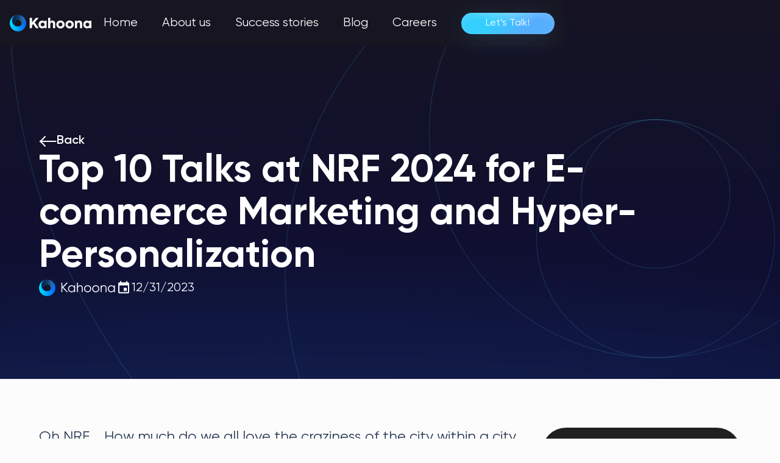

--- FILE ---
content_type: text/html
request_url: https://www.kahoona.io/post/top-10-talks-at-nrf-2024-for-e-commerce-marketing-and-hyper-personalization
body_size: 13233
content:
<!DOCTYPE html><!-- Last Published: Sat Jan 17 2026 19:22:48 GMT+0000 (Coordinated Universal Time) --><html data-wf-domain="www.kahoona.io" data-wf-page="660194f099f851d6a36dfe0a" data-wf-site="62ebb13a796ceef1a5cec721" lang="en" data-wf-collection="660194f099f851d6a36dfea5" data-wf-item-slug="top-10-talks-at-nrf-2024-for-e-commerce-marketing-and-hyper-personalization"><head><meta charset="utf-8"/><title>Kahoona</title><meta content="width=device-width, initial-scale=1" name="viewport"/><link href="https://cdn.prod.website-files.com/62ebb13a796ceef1a5cec721/css/kahoona-staging.webflow.shared.399576cbe.css" rel="stylesheet" type="text/css" integrity="sha384-OZV2y+Kf2sdUjgkLfUZpqxnddJ+t67ucCdfK0Qdi3pfD3AYN8unvt+o2ssNq4+hM" crossorigin="anonymous"/><script type="text/javascript">!function(o,c){var n=c.documentElement,t=" w-mod-";n.className+=t+"js",("ontouchstart"in o||o.DocumentTouch&&c instanceof DocumentTouch)&&(n.className+=t+"touch")}(window,document);</script><link href="https://cdn.prod.website-files.com/62ebb13a796ceef1a5cec721/62ebb13a796cee6162cec75c_favicon.ico" rel="shortcut icon" type="image/x-icon"/><link href="https://cdn.prod.website-files.com/62ebb13a796ceef1a5cec721/62f00adbdd39ff2c850488e5_Kahoona%20Logo%20Color.png" rel="apple-touch-icon"/><script src="https://cdn.jsdelivr.net/gh/studio-freight/lenis@0.2.28/bundled/lenis.js"></script>
<!-- Please keep this css code to improve the font quality-->
<style>
  * {
  -webkit-font-smoothing: antialiased;
  -moz-osx-font-smoothing: grayscale;
}


</style>

<!-- Google tag (gtag.js) --> <script async type="fs-cc" src="https://www.googletagmanager.com/gtag/js?id=G-150418NFQR"></script> <script> window.dataLayer = window.dataLayer || []; function gtag(){dataLayer.push(arguments);} gtag('js', new Date()); gtag('config', 'G-150418NFQR'); </script>

<!-- Facebook Pixel Code -->
<script type="fs-cc">
  !function(f,b,e,v,n,t,s)
  {if(f.fbq)return;n=f.fbq=function(){n.callMethod?
  n.callMethod.apply(n,arguments):n.queue.push(arguments)};
  if(!f._fbq)f._fbq=n;n.push=n;n.loaded=!0;n.version='2.0';
  n.queue=[];t=b.createElement(e);t.async=!0;
  t.src=v;s=b.getElementsByTagName(e)[0];
  s.parentNode.insertBefore(t,s)}(window, document,'script',
  'https://connect.facebook.net/en_US/fbevents.js');
  fbq('init', '294331159603594');
  fbq('track', 'PageView');
</script>


<!-- End Facebook Pixel Code -->

<!-- Finsweet Cookie Consent -->
<script async src="https://cdn.jsdelivr.net/npm/@finsweet/cookie-consent@1/fs-cc.js" fs-cc-mode="opt-out"></script>
<!-- Calendly link widget begin -->
<link href="https://assets.calendly.com/assets/external/widget.css" rel="stylesheet">
<script src="https://assets.calendly.com/assets/external/widget.js" type="text/javascript" async></script>

<script>
window['_fs_host'] = 'fullstory.com';
window['_fs_script'] = 'edge.fullstory.com/s/fs.js';
window['_fs_org'] = 'o-211VQG-na1';
window['_fs_namespace'] = 'FS';
!function(m,n,e,t,l,o,g,y){var s,f,a=function(h){
return!(h in m)||(m.console&&m.console.log&&m.console.log('FullStory namespace conflict. Please set window["_fs_namespace"].'),!1)}(e)
;function p(b){var h,d=[];function j(){h&&(d.forEach((function(b){var d;try{d=b[h[0]]&&b[h[0]](h[1])}catch(h){return void(b[3]&&b[3](h))}
d&&d.then?d.then(b[2],b[3]):b[2]&&b[2](d)})),d.length=0)}function r(b){return function(d){h||(h=[b,d],j())}}return b(r(0),r(1)),{
then:function(b,h){return p((function(r,i){d.push([b,h,r,i]),j()}))}}}a&&(g=m[e]=function(){var b=function(b,d,j,r){function i(i,c){
h(b,d,j,i,c,r)}r=r||2;var c,u=/Async$/;return u.test(b)?(b=b.replace(u,""),"function"==typeof Promise?new Promise(i):p(i)):h(b,d,j,c,c,r)}
;function h(h,d,j,r,i,c){return b._api?b._api(h,d,j,r,i,c):(b.q&&b.q.push([h,d,j,r,i,c]),null)}return b.q=[],b}(),y=function(b){function h(h){
"function"==typeof h[4]&&h[4](new Error(b))}var d=g.q;if(d){for(var j=0;j<d.length;j++)h(d[j]);d.length=0,d.push=h}},function(){
(o=n.createElement(t)).async=!0,o.crossOrigin="anonymous",o.src="https://"+l,o.onerror=function(){y("Error loading "+l)}
;var b=n.getElementsByTagName(t)[0];b&&b.parentNode?b.parentNode.insertBefore(o,b):n.head.appendChild(o)}(),function(){function b(){}
function h(b,h,d){g(b,h,d,1)}function d(b,d,j){h("setProperties",{type:b,properties:d},j)}function j(b,h){d("user",b,h)}function r(b,h,d){j({
uid:b},d),h&&j(h,d)}g.identify=r,g.setUserVars=j,g.identifyAccount=b,g.clearUserCookie=b,g.setVars=d,g.event=function(b,d,j){h("trackEvent",{
name:b,properties:d},j)},g.anonymize=function(){r(!1)},g.shutdown=function(){h("shutdown")},g.restart=function(){h("restart")},
g.log=function(b,d){h("log",{level:b,msg:d})},g.consent=function(b){h("setIdentity",{consent:!arguments.length||b})}}(),s="fetch",
f="XMLHttpRequest",g._w={},g._w[f]=m[f],g._w[s]=m[s],m[s]&&(m[s]=function(){return g._w[s].apply(this,arguments)}),g._v="2.0.0")
}(window,document,window._fs_namespace,"script",window._fs_script);
</script><link
  rel="stylesheet"
  href="https://cdn.jsdelivr.net/npm/swiper@9/swiper-bundle.min.css"
/>

<script src="https://cdn.jsdelivr.net/npm/swiper@9/swiper-bundle.min.js"></script>


</head><body><div class="nav-overflow-hidden"><div data-wf--new-navbar--variant="base" data-animation="default" data-collapse="medium" data-duration="400" data-easing="ease" data-easing2="ease" role="banner" class="navbar-v2 w-nav"><div class="ron_css w-embed"><style>
.blue-banner_mobile-gradient-new{
background: radial-gradient(39.92% 50% at 49.92% -1.03%, rgba(255, 255, 255, 0.20) 0%, rgba(255, 255, 255, 0.00) 100%), linear-gradient(85deg, rgba(69, 190, 255, 0.00) 5.06%, #4AB9FF 29.26%, #56AEFF 89.84%)!important;
}
@media only screen and (min-width: 993px) {
 .navbar-v2.active .nav_link-new{
color:#000000;
   }
}
/*Ron CSS*/
.nav-open{
background-color:#171522!important;
}
.nav-open .close_btn-img{
opacity:1;
}
.nav-open .burger-icons_holder{
opacity:0;
}
.nav-open .white{
opacity:1!important;
}
.nav-open .black{
opacity:0!important;
}
.navbar-v2.active .white{
opacity:0;
}
.navbar-v2.active .black{
opacity:1;
}
[radial-g="true"]{
background: radial-gradient(39.92% 50% at 49.92% -1.03%, rgba(255, 255, 255, 0.20) 0%, rgba(255, 255, 255, 0.00) 100%), linear-gradient(127deg, #34CEFF 33.39%, #56AEFF 71.27%);
box-shadow: 0px 6.167px 41.524px -3.083px rgba(113, 222, 255, 0.20), 0px 3.897px 13.638px 0px rgba(255, 255, 255, 0.15) inset, 0px 2.498px 16.82px -1.249px rgba(0, 25, 61, 0.08);
}

.white-gradinet-text{
background: linear-gradient(180deg, #FFF 19.17%, #CCDBFF 78.33%);
background-clip: text;
-webkit-background-clip: text;
-webkit-text-fill-color: transparent;
 text-shadow: 0 0 13px rgba(255, 255, 255, 0.2);
}
.social-link-ron:hover {
    filter: none!important;
}
.new_btn{
background: radial-gradient(39.92% 50% at 49.92% -1.03%, rgba(255, 255, 255, 0.20) 0%, rgba(255, 255, 255, 0.00) 100%), linear-gradient(127deg, #34CEFF 33.39%, #56AEFF 71.27%);
box-shadow: 0px 6.167px 41.524px -3.083px rgba(113, 222, 255, 0.20), 0px 3.897px 13.638px 0px rgba(255, 255, 255, 0.15) inset, 0px 2.498px 16.82px -1.249px rgba(0, 25, 61, 0.08);
}
.luma .new_btn{
height:49px;
font-weight:700;
}

.new_btn.cta{
background: radial-gradient(39.92% 50% at 49.92% -1.03%, rgba(255, 255, 255, 0.20) 0%, rgba(255, 255, 255, 0.00) 100%), linear-gradient(127deg, #34CEFF 33.39%, #56AEFF 71.27%);


}
.blue-gradient-text{
background: linear-gradient(#6899F8, #2A64F6);
  -webkit-background-clip: text;
  -webkit-text-fill-color: transparent;
   text-shadow: 0px 0px 10px rgba(61, 139, 255, 0.2);
 }
.red-text_gradient{
background: linear-gradient(#F55C72, #C12E3C);
  -webkit-background-clip: text;
  -webkit-text-fill-color: transparent;
   text-shadow: 0px 0px 10px rgba(61, 139, 255, 0.2);
 }
}
  .logos-holder {
  animation: moveSlideshowMobile 150s linear infinite;
}

@keyframes moveSlideshowMobile {
  100% { 
    transform: translateX(-150%);  
  }
}
</style></div><div class="new-nav"><div id="banner" radial-g="true" class="above-nav_banner cms"><div class="container-new blue-banner"><img src="https://cdn.prod.website-files.com/62ebb13a796ceef1a5cec721/65843a9659cd21b401b0f8fc_banner%20x%20icon.svg" loading="lazy" width="24" height="24" alt="" id="closeButton" data-w-id="efe4e059-c3c0-b336-a568-108a4bd1d840" class="blue-banner_x-icon"/><div class="blue-banner_groups-text_holder cms"><div class="blue-banner_wrapper mobile-copy w-dyn-list"><div role="list" class="w-dyn-items"><div role="listitem" class="blue-banner_text-holder w-dyn-item"><p class="blue-banner_text">See you at The NRF Big Show in NYC 🔥 - Come Visit us at Booth #708 @ The Startup Hub! 👉</p><a href="https://calendly.com/galrapoport/nrf-nyc-meeting-w-kahoona-booth-708-startup-hub" target="_blank" class="blue-banner_text bold"><span class="underline">Book a Meeting</span></a></div></div></div><div class="blue-banner_wrapper mobile-copy w-dyn-list"><div role="list" class="w-dyn-items"><div role="listitem" class="blue-banner_text-holder w-dyn-item"><p class="blue-banner_text">See you at The NRF Big Show in NYC 🔥 - Come Visit us at Booth #708 @ The Startup Hub! 👉</p><a href="https://calendly.com/galrapoport/nrf-nyc-meeting-w-kahoona-booth-708-startup-hub" target="_blank" class="blue-banner_text bold"><span class="underline">Book a Meeting</span></a></div></div></div><div class="blue-banner_wrapper mobile-copy w-dyn-list"><div role="list" class="w-dyn-items"><div role="listitem" class="blue-banner_text-holder w-dyn-item"><p class="blue-banner_text">See you at The NRF Big Show in NYC 🔥 - Come Visit us at Booth #708 @ The Startup Hub! 👉</p><a href="https://calendly.com/galrapoport/nrf-nyc-meeting-w-kahoona-booth-708-startup-hub" target="_blank" class="blue-banner_text bold"><span class="underline">Book a Meeting</span></a></div></div></div><div class="blue-banner_wrapper mobile-copy w-dyn-list"><div role="list" class="w-dyn-items"><div role="listitem" class="blue-banner_text-holder w-dyn-item"><p class="blue-banner_text">See you at The NRF Big Show in NYC 🔥 - Come Visit us at Booth #708 @ The Startup Hub! 👉</p><a href="https://calendly.com/galrapoport/nrf-nyc-meeting-w-kahoona-booth-708-startup-hub" target="_blank" class="blue-banner_text bold"><span class="underline">Book a Meeting</span></a></div></div></div><div class="blue-banner_wrapper mobile-copy w-dyn-list"><div role="list" class="w-dyn-items"><div role="listitem" class="blue-banner_text-holder w-dyn-item"><p class="blue-banner_text">See you at The NRF Big Show in NYC 🔥 - Come Visit us at Booth #708 @ The Startup Hub! 👉</p><a href="https://calendly.com/galrapoport/nrf-nyc-meeting-w-kahoona-booth-708-startup-hub" target="_blank" class="blue-banner_text bold"><span class="underline">Book a Meeting</span></a></div></div></div><div class="blue-banner_wrapper mobile-copy w-dyn-list"><div role="list" class="w-dyn-items"><div role="listitem" class="blue-banner_text-holder w-dyn-item"><p class="blue-banner_text">See you at The NRF Big Show in NYC 🔥 - Come Visit us at Booth #708 @ The Startup Hub! 👉</p><a href="https://calendly.com/galrapoport/nrf-nyc-meeting-w-kahoona-booth-708-startup-hub" target="_blank" class="blue-banner_text bold"><span class="underline">Book a Meeting</span></a></div></div></div><div class="blue-banner_wrapper w-dyn-list"><div role="list" class="w-dyn-items"><div role="listitem" class="blue-banner_text-holder w-dyn-item"><p class="blue-banner_text">See you at The NRF Big Show in NYC 🔥 - Come Visit us at Booth #708 @ The Startup Hub! 👉</p><a href="https://calendly.com/galrapoport/nrf-nyc-meeting-w-kahoona-booth-708-startup-hub" target="_blank" class="blue-banner_text bold"><span class="underline">Book a Meeting</span></a></div></div></div></div></div><div class="blue-banner_code w-embed"><style> 
@media screen and (max-width: 992px) {

.blue-banner_groups-text_holder {
  animation: moveSlideshowMobile 50s linear infinite;
}

@keyframes moveSlideshowMobile {
  100% { 
    transform: translateX(-150%);  
  }
}
}
</style></div><div class="blue-banner_mobile-gradient-new"></div></div><div class="container-large is--nav w-container"><div class="nav-content"><a href="/" class="w-nav-brand"><div class="nav_logos-holder"><img src="https://cdn.prod.website-files.com/62ebb13a796ceef1a5cec721/665596b3ca20a5d6c7dd52e4_logo%20black.svg" loading="lazy" data-w-id="aa922d6c-405c-bb28-9e77-d597faaa08b8" alt="Kahoona logo black" class="logo-new black"/><img src="https://cdn.prod.website-files.com/62ebb13a796ceef1a5cec721/6655965f9cc387493fca91bf_logo%20white.svg" loading="lazy" data-w-id="92996c72-7685-35d3-2e7d-08e02740771c" alt="Kahoona logo white" class="logo-new white"/></div></a><nav role="navigation" class="nav-menu w-nav-menu"><div class="div-block-19"><a href="/" class="nav_link-new w-nav-link">Home</a><a href="/about-us" class="nav_link-new w-nav-link">About us</a><a id="success-menu" href="/case-studies" class="nav_link-new w-nav-link">Success stories</a><a href="/blog" class="nav_link-new w-nav-link">Blog</a><a href="/careers" class="nav_link-new w-nav-link">Careers</a></div><div class="nav-mobile-lower"><div class="nav-btn-holder"><a href="/contact" class="new_btn margin-left w-inline-block"><div>Let’s Talk!</div></a></div><div class="social-holder-mobile"><a href="https://twitter.com/kahoona_io" target="_blank" class="social-link-holder w-inline-block"><img src="https://cdn.prod.website-files.com/62ebb13a796ceef1a5cec721/665523cb9ed41f09e20e413a_Frame%20921.svg" loading="lazy" alt="" class="social-link-ron"/></a><a href="https://www.linkedin.com/company/kahoonaio/" target="_blank" class="social-link-holder w-inline-block"><img src="https://cdn.prod.website-files.com/62ebb13a796ceef1a5cec721/665523cc579166b4998eec04_Frame%20922.svg" loading="lazy" alt="" class="social-link-ron"/></a></div></div></nav><div id="menu-btn" class="menu-button w-nav-button"><div class="menu-icons_holder"><div class="burger-icons_holder"><img src="https://cdn.prod.website-files.com/62ebb13a796ceef1a5cec721/62ebb13a796cee4869cec76e_open-menu-svg.svg" loading="lazy" width="20" height="16" alt="" class="open_btn-img black"/><img src="https://cdn.prod.website-files.com/62ebb13a796ceef1a5cec721/665d262822715483cfc2f11d_white%20burger.svg" loading="lazy" width="20" height="16" alt="" class="open_btn-img white"/></div><img src="https://cdn.prod.website-files.com/62ebb13a796ceef1a5cec721/6655983bba8171bbef7d592a_exit.svg" loading="eager" width="20" height="16" alt="close icon" class="close_btn-img"/></div></div></div></div></div></div></div><div class="main overflow-visible"><div data-w-id="b887f881-bbfc-018f-1202-94ea2954e4c6" style="background-image:url(&quot;https://cdn.prod.website-files.com/62f0250806d848a4cfcb8efc/65919e58cff825912eb9e077_The%20Lead%20Conference%202.jpg&quot;);opacity:0" class="section-2"><div class="textoverlay"><div class="container-4 w-container"><h2 data-w-id="bf095377-0a07-d658-93f1-440cf8ed7abd" style="opacity:0" class="heading-4">Top 10 Talks at NRF 2024 for E-commerce Marketing and Hyper-Personalization</h2><div class="text-block-6">Oren Erlich</div><div class="text-block-20">December 31, 2023</div></div></div></div><div class="section-3"><div class="container-3 w-container"><div class="rich-text-block-2 w-richtext"><p>Oh NRF…. How much do we all love the craziness of the city within a city, the annual NRF Big Show in NYC!</p><p>With over 40,000 attendees, it’s very easy to get lost in the sea of temptation, and people trying to sell you anything from some random technology to what they claim is the new wheel.</p><p>It&#x27;s important to stay on target and remember why you chose to attend the Big Show to begin with. For marketers, the answer would probably be something along the lines of “I gotta be where they’ll be talking about how to act and not react to a cookieless world,” as well as the latest advancements in AI, and how to become unique as everyone harnesses personalization.</p><p>If you want to stay ahead of the game and move away from an ineffective &quot;spray and pray&quot; approach, and  “guesstimation,” these talks are a vital resource that will prepare you for success in the near term.  Here are the top 10 talks at the NRF Big Show that will turn e-commerce marketers into cookieless “superheroes.” Trust us, you won&#x27;t want to miss out on these game-changing sessions. </p><p><br/></p><h3>1. Innovative retail excellence: AI-driven network efficiency for exceptional customer engagement<em>‍</em></h3><h4><em><sup>Led by Juniper and Meijer on Sunday, January 14th from 10:15am - 10:45am</sup></em></h4><p>Learn how the integration of AIOps and intent-based technology is providing the correlated telemetry and end-to-end networking visibility that accelerates troubleshooting and optimizes every user experience across Meijer&#x27;s wired, wireless, SD-WAN, and data center infrastructure.</p><p>‍</p><h3><strong>2. Online Retail Leaders “Cookieless” Situation Room - Exclusive (By invitation only) Private Lunch</strong></h3><h4><strong><em><sup>Led by Accenture and Kahoona on Sunday, January 14th from 12:00pm - 1:15pm</sup></em></strong></h4><p><strong>Join Accenture and Kahoona for an Invite-Only, Executive Private Lunch at The Spiral (across from Javits)! Lunch will be accompanied by an exclusive panel led by Benjamin Karsch, Managing Partner, Group CMO at Accenture on “How to Turn Unidentified Visitors to Actionable Buyers with AI.” You won’t want to miss this one-of-a-kind, invite only exclusive event at NRF! To attend, book a kickoff call here: </strong><a href="https://www.kahoona.io/nrf-24-apply"><strong>NRF Private Lunch</strong></a></p><p>‍<br/></p><h3>3. AI-powered personalized shopping experiences, from conversational commerce to customer service </h3><h4><em><sup>Led by Microsoft on Sunday, January 14th from 1:00pm - 1:30pm</sup></em></h4><p>AI-powered personalized shopping experiences are revolutionizing the way businesses connect with their customers. Led by Microsoft, this talk will delve into the world of conversational commerce. Discover how AI technology can create seamless shopping experiences, from chatbots that can answer customer inquiries to personalized product recommendations.</p><p>‍<br/></p><h3>4. How Target and Canadian Tire use generative AI for personalized shopping experiences, driving revenue and productivity</h3><h4><em><sup>Led by DELL on Sunday, January 14th from 2:00pm - 3:00pm</sup></em></h4><p>Learn how Artificial Intelligence is transforming business processes such as enhanced customer experience, effective product placement and personalization.</p><p>‍</p><h3>5. Digital strategies to decode Gen Z</h3><h4><em><sup>Led by H&amp;M, Vogue and McDonald’s on Monday, January 15th from 11:20am - 11:50am</sup></em></h4><p>For e-commerce marketers looking to decode the Gen Z market, this talk led by H&amp;M, Vogue Business, and McDonald’s is a must-attend. Discover the digital strategies that resonate with this generation, from social media campaigns to influencer marketing.</p><p>‍<br/></p><h3>6. AI-powered retail: Strategies for monetizing predictive technologies</h3><h4><em><sup>Led by SAP on Monday, January 15th from 3:15pm - 3:45pm</sup></em></h4><p>Explore strategies for monetizing predictive technologies in the retail industry. Gain insights on how to leverage AI and predictive analytics to optimize sales, improve customer targeting, and enhance overall business performance.</p><p>‍<br/></p><h3>7. Top 5 ways to build lifelong customer loyalty with data and AI</h3><h4><em><sup>Led by Salesforce, Solo Brands, Esprit and Salsify on Monday, January 15th from 4:00pm - 4:30pm</sup></em></h4><p>Top five strategies that harness the power of data, AI, and CRM to turn shoppers into customers for life. </p><p>‍<br/></p><h3>8. Online retail for a new generation of shoppers - How artificial intelligence will humanize the digital experience</h3><h4><em><sup>Led by Rue Gilt Groupe on Tuesday, January 16th from 11:00am - 11:30am</sup></em></h4><p>Introducing the profitable AI-powered omnichannel shopping experience of 2025, discussing conversational AI , and generative AI. A practical walk-through of the future digital store.</p><p>‍</p><h3>9. Personalization at Scale: How Macy’s is driving customer experience transformation</h3><h4><em><sup>Led by Macy’s and Adobe on Tuesday, January 16th from 2pm - 2:30pm</sup></em></h4><p>Learn how Macy&#x27;s and Adobe are driving customer experience transformation through personalization at scale. This talk will explore the power of personalized marketing strategies in building customer loyalty and increasing revenue.</p><p>‍</p><h3>10. Using First-Party Data and AI-driven strategies to optimize insights and enhance customer acquisition</h3><h4><em><sup>Led by Amperity on Tuesday, January 16th from 2:45pm - 3:15pm</sup></em></h4><p>Discover how to optimize insights and enhance customer acquisition using first-party data and AI-driven strategies. Uncover the untapped potential of customer data and harness AI technologies to deliver targeted and impactful marketing campaigns.</p></div></div></div><section class="inner-hero_section"><div class="container-new"><div class="inner-hero_content"><a href="/blog" class="back_btn w-inline-block"><img src="https://cdn.prod.website-files.com/62ebb13a796ceef1a5cec721/6559c3235dae3bf0280bd6e2_arrow%20left.svg" loading="lazy" width="29" height="23" alt="" class="back_arrow"/><p class="_20-size white-text semi-bold">Back</p></a><div class="inner-hero_header"><h1 class="inner-hero_h1">Top 10 Talks at NRF 2024 for E-commerce Marketing and Hyper-Personalization</h1><div class="inner-hero_logo-date"><img src="https://cdn.prod.website-files.com/62ebb13a796ceef1a5cec721/6559c3fb91ac8fe07387a99a_logo%20white.svg" loading="lazy" width="127" height="33" alt="kahoona" class="logo-white"/><div class="date-div"><img src="https://cdn.prod.website-files.com/62ebb13a796ceef1a5cec721/6559c42a31cdcff15a1a75d6_mdi_calendar.svg" loading="lazy" width="25" height="25" alt="" class="date_icon"/><p class="_20-size white-text">12/31/2023</p></div></div></div></div></div></section><section class="inner_section"><div class="container-new _1270"><div class="inner_content"><div class="new_rich-text w-richtext"><p>Oh NRF…. How much do we all love the craziness of the city within a city, the annual NRF Big Show in NYC!</p><p>With over 40,000 attendees, it’s very easy to get lost in the sea of temptation, and people trying to sell you anything from some random technology to what they claim is the new wheel.</p><p>It&#x27;s important to stay on target and remember why you chose to attend the Big Show to begin with. For marketers, the answer would probably be something along the lines of “I gotta be where they’ll be talking about how to act and not react to a cookieless world,” as well as the latest advancements in AI, and how to become unique as everyone harnesses personalization.</p><p>If you want to stay ahead of the game and move away from an ineffective &quot;spray and pray&quot; approach, and  “guesstimation,” these talks are a vital resource that will prepare you for success in the near term.  Here are the top 10 talks at the NRF Big Show that will turn e-commerce marketers into cookieless “superheroes.” Trust us, you won&#x27;t want to miss out on these game-changing sessions. </p><p><br/></p><h3>1. Innovative retail excellence: AI-driven network efficiency for exceptional customer engagement<em>‍</em></h3><h4><em><sup>Led by Juniper and Meijer on Sunday, January 14th from 10:15am - 10:45am</sup></em></h4><p>Learn how the integration of AIOps and intent-based technology is providing the correlated telemetry and end-to-end networking visibility that accelerates troubleshooting and optimizes every user experience across Meijer&#x27;s wired, wireless, SD-WAN, and data center infrastructure.</p><p>‍</p><h3><strong>2. Online Retail Leaders “Cookieless” Situation Room - Exclusive (By invitation only) Private Lunch</strong></h3><h4><strong><em><sup>Led by Accenture and Kahoona on Sunday, January 14th from 12:00pm - 1:15pm</sup></em></strong></h4><p><strong>Join Accenture and Kahoona for an Invite-Only, Executive Private Lunch at The Spiral (across from Javits)! Lunch will be accompanied by an exclusive panel led by Benjamin Karsch, Managing Partner, Group CMO at Accenture on “How to Turn Unidentified Visitors to Actionable Buyers with AI.” You won’t want to miss this one-of-a-kind, invite only exclusive event at NRF! To attend, book a kickoff call here: </strong><a href="https://www.kahoona.io/nrf-24-apply"><strong>NRF Private Lunch</strong></a></p><p>‍<br/></p><h3>3. AI-powered personalized shopping experiences, from conversational commerce to customer service </h3><h4><em><sup>Led by Microsoft on Sunday, January 14th from 1:00pm - 1:30pm</sup></em></h4><p>AI-powered personalized shopping experiences are revolutionizing the way businesses connect with their customers. Led by Microsoft, this talk will delve into the world of conversational commerce. Discover how AI technology can create seamless shopping experiences, from chatbots that can answer customer inquiries to personalized product recommendations.</p><p>‍<br/></p><h3>4. How Target and Canadian Tire use generative AI for personalized shopping experiences, driving revenue and productivity</h3><h4><em><sup>Led by DELL on Sunday, January 14th from 2:00pm - 3:00pm</sup></em></h4><p>Learn how Artificial Intelligence is transforming business processes such as enhanced customer experience, effective product placement and personalization.</p><p>‍</p><h3>5. Digital strategies to decode Gen Z</h3><h4><em><sup>Led by H&amp;M, Vogue and McDonald’s on Monday, January 15th from 11:20am - 11:50am</sup></em></h4><p>For e-commerce marketers looking to decode the Gen Z market, this talk led by H&amp;M, Vogue Business, and McDonald’s is a must-attend. Discover the digital strategies that resonate with this generation, from social media campaigns to influencer marketing.</p><p>‍<br/></p><h3>6. AI-powered retail: Strategies for monetizing predictive technologies</h3><h4><em><sup>Led by SAP on Monday, January 15th from 3:15pm - 3:45pm</sup></em></h4><p>Explore strategies for monetizing predictive technologies in the retail industry. Gain insights on how to leverage AI and predictive analytics to optimize sales, improve customer targeting, and enhance overall business performance.</p><p>‍<br/></p><h3>7. Top 5 ways to build lifelong customer loyalty with data and AI</h3><h4><em><sup>Led by Salesforce, Solo Brands, Esprit and Salsify on Monday, January 15th from 4:00pm - 4:30pm</sup></em></h4><p>Top five strategies that harness the power of data, AI, and CRM to turn shoppers into customers for life. </p><p>‍<br/></p><h3>8. Online retail for a new generation of shoppers - How artificial intelligence will humanize the digital experience</h3><h4><em><sup>Led by Rue Gilt Groupe on Tuesday, January 16th from 11:00am - 11:30am</sup></em></h4><p>Introducing the profitable AI-powered omnichannel shopping experience of 2025, discussing conversational AI , and generative AI. A practical walk-through of the future digital store.</p><p>‍</p><h3>9. Personalization at Scale: How Macy’s is driving customer experience transformation</h3><h4><em><sup>Led by Macy’s and Adobe on Tuesday, January 16th from 2pm - 2:30pm</sup></em></h4><p>Learn how Macy&#x27;s and Adobe are driving customer experience transformation through personalization at scale. This talk will explore the power of personalized marketing strategies in building customer loyalty and increasing revenue.</p><p>‍</p><h3>10. Using First-Party Data and AI-driven strategies to optimize insights and enhance customer acquisition</h3><h4><em><sup>Led by Amperity on Tuesday, January 16th from 2:45pm - 3:15pm</sup></em></h4><p>Discover how to optimize insights and enhance customer acquisition using first-party data and AI-driven strategies. Uncover the untapped potential of customer data and harness AI technologies to deliver targeted and impactful marketing campaigns.</p></div><div class="cta-sticky_holder"><div class="cta-sticky"><div class="cta_text">Discover a world without cookies.</div><a href="/contact" class="new_btn cta w-inline-block"><div>Get started</div></a></div></div></div></div></section><section class="keep_section"><div class="container-new"><div class="keep_content"><div class="keep_header"><h2 class="new_h2 new-text">Keep reading</h2></div><div class="swiper mes w-dyn-list"><div role="list" class="swiper-wrapper w-dyn-items"><div role="listitem" class="swiper-slide test w-dyn-item"><a href="/post/predictive-segmentation-hyper-personalization-gen-ai-e-commerce-domination" class="card grab w-inline-block"><img alt="" loading="lazy" src="https://cdn.prod.website-files.com/62f0250806d848a4cfcb8efc/66be161c59b4088cca295e6e_2.png" sizes="(max-width: 479px) 100vw, 420px" srcset="https://cdn.prod.website-files.com/62f0250806d848a4cfcb8efc/66be161c59b4088cca295e6e_2-p-500.png 500w, https://cdn.prod.website-files.com/62f0250806d848a4cfcb8efc/66be161c59b4088cca295e6e_2.png 648w" class="card_img"/><div class="card_info"><div class="card_info-upper"><div class="card_tag-date"><p class="card_tag">Blog</p><p class="blog_date">August 12, 2024</p></div><h3 class="card_post-name">Hyper-Personalization: A Glimpse into The E-Commerce Future - Blockers and Predictive Segmentation as the Main Enabler</h3></div><div class="card_info-lower"><img src="https://cdn.prod.website-files.com/62ebb13a796ceef1a5cec721/6558e2289bdbbe5f09030936_hakkona%20logo.svg" loading="lazy" width="127" height="32" alt="kahoona" class="kahoona-logo"/><div class="read-more_div"><p class="read-more-text">Read more</p><div class="arrows_holder"><img src="https://cdn.prod.website-files.com/62ebb13a796ceef1a5cec721/6558e2e67017021cfd80ebb4_arrow.svg" loading="lazy" width="29" height="20" alt="" class="read-more_arrow grey"/><img src="https://cdn.prod.website-files.com/62ebb13a796ceef1a5cec721/6558f16b2cf38d9a43696ae1_arrow%20blue.svg" loading="lazy" width="29" height="20" alt="" class="read-more_arrow blue"/></div></div></div></div><div class="stroke_gradient"></div></a></div><div role="listitem" class="swiper-slide test w-dyn-item"><a href="/post/top-10-talks-at-the-lead-summit-2024-leading-the-way-in-marketing-and-personalization" class="card grab w-inline-block"><img alt="" loading="lazy" src="https://cdn.prod.website-files.com/62f0250806d848a4cfcb8efc/6683a417606b827dc455e93a_Frame%201469.png" sizes="(max-width: 479px) 100vw, 420px" srcset="https://cdn.prod.website-files.com/62f0250806d848a4cfcb8efc/6683a417606b827dc455e93a_Frame%201469-p-500.png 500w, https://cdn.prod.website-files.com/62f0250806d848a4cfcb8efc/6683a417606b827dc455e93a_Frame%201469-p-800.png 800w, https://cdn.prod.website-files.com/62f0250806d848a4cfcb8efc/6683a417606b827dc455e93a_Frame%201469-p-1080.png 1080w, https://cdn.prod.website-files.com/62f0250806d848a4cfcb8efc/6683a417606b827dc455e93a_Frame%201469.png 1500w" class="card_img"/><div class="card_info"><div class="card_info-upper"><div class="card_tag-date"><p class="card_tag">Blog</p><p class="blog_date">July 2, 2024</p></div><h3 class="card_post-name">Top 10 Talks at The Lead Summit 2024: Leading the Way in Marketing and Personalization</h3></div><div class="card_info-lower"><img src="https://cdn.prod.website-files.com/62ebb13a796ceef1a5cec721/6558e2289bdbbe5f09030936_hakkona%20logo.svg" loading="lazy" width="127" height="32" alt="kahoona" class="kahoona-logo"/><div class="read-more_div"><p class="read-more-text">Read more</p><div class="arrows_holder"><img src="https://cdn.prod.website-files.com/62ebb13a796ceef1a5cec721/6558e2e67017021cfd80ebb4_arrow.svg" loading="lazy" width="29" height="20" alt="" class="read-more_arrow grey"/><img src="https://cdn.prod.website-files.com/62ebb13a796ceef1a5cec721/6558f16b2cf38d9a43696ae1_arrow%20blue.svg" loading="lazy" width="29" height="20" alt="" class="read-more_arrow blue"/></div></div></div></div><div class="stroke_gradient"></div></a></div><div role="listitem" class="swiper-slide test w-dyn-item"><a href="/post/remarketing-redefined-ai-led-vs-rule-based-benchmark-the-revolutionary-impact-of-ai-on-conversions-and-scale-in-remarketing-strategies" class="card grab w-inline-block"><img alt="" loading="lazy" src="https://cdn.prod.website-files.com/62f0250806d848a4cfcb8efc/661fdb5fd046df1d04089262_Blue%20Daily%20Motivation%20Quote%20LinkedIn%20Post.png" sizes="(max-width: 479px) 100vw, 420px" srcset="https://cdn.prod.website-files.com/62f0250806d848a4cfcb8efc/661fdb5fd046df1d04089262_Blue%20Daily%20Motivation%20Quote%20LinkedIn%20Post-p-500.png 500w, https://cdn.prod.website-files.com/62f0250806d848a4cfcb8efc/661fdb5fd046df1d04089262_Blue%20Daily%20Motivation%20Quote%20LinkedIn%20Post-p-800.png 800w, https://cdn.prod.website-files.com/62f0250806d848a4cfcb8efc/661fdb5fd046df1d04089262_Blue%20Daily%20Motivation%20Quote%20LinkedIn%20Post-p-1080.png 1080w, https://cdn.prod.website-files.com/62f0250806d848a4cfcb8efc/661fdb5fd046df1d04089262_Blue%20Daily%20Motivation%20Quote%20LinkedIn%20Post.png 1200w" class="card_img"/><div class="card_info"><div class="card_info-upper"><div class="card_tag-date"><p class="card_tag">Blog</p><p class="blog_date">April 17, 2024</p></div><h3 class="card_post-name">Remarketing Redefined: AI-Led vs. Rule-Based Benchmark</h3></div><div class="card_info-lower"><img src="https://cdn.prod.website-files.com/62ebb13a796ceef1a5cec721/6558e2289bdbbe5f09030936_hakkona%20logo.svg" loading="lazy" width="127" height="32" alt="kahoona" class="kahoona-logo"/><div class="read-more_div"><p class="read-more-text">Read more</p><div class="arrows_holder"><img src="https://cdn.prod.website-files.com/62ebb13a796ceef1a5cec721/6558e2e67017021cfd80ebb4_arrow.svg" loading="lazy" width="29" height="20" alt="" class="read-more_arrow grey"/><img src="https://cdn.prod.website-files.com/62ebb13a796ceef1a5cec721/6558f16b2cf38d9a43696ae1_arrow%20blue.svg" loading="lazy" width="29" height="20" alt="" class="read-more_arrow blue"/></div></div></div></div><div class="stroke_gradient"></div></a></div><div role="listitem" class="swiper-slide test w-dyn-item"><a href="/post/the-future-is-now-at-shoptalk-2024-mastering-the-cookieless-era" class="card grab w-inline-block"><img alt="" loading="lazy" src="https://cdn.prod.website-files.com/62f0250806d848a4cfcb8efc/65df2a289f6e671e395ff081_Screenshot%202024-02-25%20at%2018.50.18.png" class="card_img"/><div class="card_info"><div class="card_info-upper"><div class="card_tag-date"><p class="card_tag">Blog</p><p class="blog_date">February 28, 2022</p></div><h3 class="card_post-name">The Future is Now: Mastering the Cookieless Era </h3></div><div class="card_info-lower"><img src="https://cdn.prod.website-files.com/62ebb13a796ceef1a5cec721/6558e2289bdbbe5f09030936_hakkona%20logo.svg" loading="lazy" width="127" height="32" alt="kahoona" class="kahoona-logo"/><div class="read-more_div"><p class="read-more-text">Read more</p><div class="arrows_holder"><img src="https://cdn.prod.website-files.com/62ebb13a796ceef1a5cec721/6558e2e67017021cfd80ebb4_arrow.svg" loading="lazy" width="29" height="20" alt="" class="read-more_arrow grey"/><img src="https://cdn.prod.website-files.com/62ebb13a796ceef1a5cec721/6558f16b2cf38d9a43696ae1_arrow%20blue.svg" loading="lazy" width="29" height="20" alt="" class="read-more_arrow blue"/></div></div></div></div><div class="stroke_gradient"></div></a></div><div role="listitem" class="swiper-slide test w-dyn-item"><a href="/post/top-10-talks-at-shoptalk-2024-harnessing-ai-and-hyper-personalization-to-revolutionize-e-commerce" class="card grab w-inline-block"><img alt="" loading="lazy" src="https://cdn.prod.website-files.com/62f0250806d848a4cfcb8efc/65d7452cceed49904b5716ab_topshoptalks.png" sizes="(max-width: 479px) 100vw, 420px" srcset="https://cdn.prod.website-files.com/62f0250806d848a4cfcb8efc/65d7452cceed49904b5716ab_topshoptalks-p-500.png 500w, https://cdn.prod.website-files.com/62f0250806d848a4cfcb8efc/65d7452cceed49904b5716ab_topshoptalks.png 750w" class="card_img"/><div class="card_info"><div class="card_info-upper"><div class="card_tag-date"><p class="card_tag">Blog</p><p class="blog_date">February 21, 2024</p></div><h3 class="card_post-name">Top 10 Talks at Shoptalk 2024: Harnessing AI and Hyper-Personalization to Revolutionize E-commerce</h3></div><div class="card_info-lower"><img src="https://cdn.prod.website-files.com/62ebb13a796ceef1a5cec721/6558e2289bdbbe5f09030936_hakkona%20logo.svg" loading="lazy" width="127" height="32" alt="kahoona" class="kahoona-logo"/><div class="read-more_div"><p class="read-more-text">Read more</p><div class="arrows_holder"><img src="https://cdn.prod.website-files.com/62ebb13a796ceef1a5cec721/6558e2e67017021cfd80ebb4_arrow.svg" loading="lazy" width="29" height="20" alt="" class="read-more_arrow grey"/><img src="https://cdn.prod.website-files.com/62ebb13a796ceef1a5cec721/6558f16b2cf38d9a43696ae1_arrow%20blue.svg" loading="lazy" width="29" height="20" alt="" class="read-more_arrow blue"/></div></div></div></div><div class="stroke_gradient"></div></a></div><div role="listitem" class="swiper-slide test w-dyn-item"><a href="/post/top-data-strategies-for-a-post-cookie-world" class="card grab w-inline-block"><img alt="" loading="lazy" src="https://cdn.prod.website-files.com/62f0250806d848a4cfcb8efc/6582fbbf9420306df7917623_post%20first%20party%20(1).png" sizes="(max-width: 479px) 100vw, 420px" srcset="https://cdn.prod.website-files.com/62f0250806d848a4cfcb8efc/6582fbbf9420306df7917623_post%20first%20party%20(1)-p-500.png 500w, https://cdn.prod.website-files.com/62f0250806d848a4cfcb8efc/6582fbbf9420306df7917623_post%20first%20party%20(1)-p-800.png 800w, https://cdn.prod.website-files.com/62f0250806d848a4cfcb8efc/6582fbbf9420306df7917623_post%20first%20party%20(1)-p-1080.png 1080w, https://cdn.prod.website-files.com/62f0250806d848a4cfcb8efc/6582fbbf9420306df7917623_post%20first%20party%20(1)-p-1600.png 1600w, https://cdn.prod.website-files.com/62f0250806d848a4cfcb8efc/6582fbbf9420306df7917623_post%20first%20party%20(1).png 1792w" class="card_img"/><div class="card_info"><div class="card_info-upper"><div class="card_tag-date"><p class="card_tag">Blog</p><p class="blog_date">December 20, 2023</p></div><h3 class="card_post-name">Top Data Strategies for a Post-Cookie World</h3></div><div class="card_info-lower"><img src="https://cdn.prod.website-files.com/62ebb13a796ceef1a5cec721/6558e2289bdbbe5f09030936_hakkona%20logo.svg" loading="lazy" width="127" height="32" alt="kahoona" class="kahoona-logo"/><div class="read-more_div"><p class="read-more-text">Read more</p><div class="arrows_holder"><img src="https://cdn.prod.website-files.com/62ebb13a796ceef1a5cec721/6558e2e67017021cfd80ebb4_arrow.svg" loading="lazy" width="29" height="20" alt="" class="read-more_arrow grey"/><img src="https://cdn.prod.website-files.com/62ebb13a796ceef1a5cec721/6558f16b2cf38d9a43696ae1_arrow%20blue.svg" loading="lazy" width="29" height="20" alt="" class="read-more_arrow blue"/></div></div></div></div><div class="stroke_gradient"></div></a></div></div></div></div></div></section></div><div class="global-styles w-embed"><style>
.open-calendly{
cursor:pointer;
}
.blue-gradient-text{
  background: linear-gradient(to bottom, #34CEFF, #56AEFF); /* Gradient color for text */
  -webkit-background-clip: text; /* Apply gradient to text */
  -webkit-text-fill-color: transparent; /* Hide actual text color */
  text-shadow: 0px 5px 34px rgba(113, 222, 255, 0.34); /* Drop shadow effect */

}
.new_gradient-text-blue{
background: linear-gradient(91deg, #4EF8C5 -8.49%, #34CEFF 56.33%, #4EB6FF 96.32%, #56AEFF 117.91%);
background-clip: text;
-webkit-background-clip: text;
-webkit-text-fill-color: transparent;
}
.changer-heading{
background: linear-gradient(127deg, #34CEFF 0%, #56AEFF 100%);
background-clip: text;
-webkit-background-clip: text;
-webkit-text-fill-color: transparent;

}
/* Snippet gets rid of top margin on first element in any rich text*/
.w-richtext>:first-child {
	margin-top: 0;
}

/* Snippet gets rid of bottom margin on last element in any rich text*/
.w-richtext>:last-child, .w-richtext ol li:last-child, .w-richtext ul li:last-child {
	margin-bottom: 0;
}

/* Snippet prevents all click and hover interaction with an element */
.clickable-off {
	pointer-events: none;
}

/* Snippet enables all click and hover interaction with an element */
.clickable-on{
  pointer-events: auto;
}

/* Snippet enables you to add class of div-square which creates and maintains a 1:1 dimension of a div.*/
.div-square::after {
	content: "";
	display: block;
	padding-bottom: 100%;
}

/*Hide focus outline for main content element*/
main:focus-visible {
	outline: -webkit-focus-ring-color auto 0px;
}

/* Make sure containers never lose their center alignment*/
.container-medium, .container-small, .container-large {
	margin-right: auto !important;
	margin-left: auto !important;
}

/*Reset buttons, and links styles*/
a {
	color: inherit;
	text-decoration: inherit;
	font-size: inherit;
}

/*Apply "..." after 3 lines of text */
.text-style-3lines {
	display: -webkit-box;
	overflow: hidden;
	-webkit-line-clamp: 3;
	-webkit-box-orient: vertical;
}

/*Apply "..." after 2 lines of text */
.text-style-2lines {
	display: -webkit-box;
	overflow: hidden;
	-webkit-line-clamp: 2;
	-webkit-box-orient: vertical;
}
.behavior_gradient-heading{
background: radial-gradient(39.92% 50% at 49.92% -1.03%, rgba(255, 255, 255, 0.20) 0%, rgba(255, 255, 255, 0.00) 100%), linear-gradient(91deg, #4EF8C5 -8.44%, #34CEFF 57.87%, #4EB6FF 87.41%, #56AEFF 107.15%);
box-shadow: 0px 13.355px 46.744px 0px rgba(255, 255, 255, 0.45) inset, 0px 8.562px 57.65px -4.281px rgba(113, 222, 255, 0.34);
}
.behavior_gradient{
background: radial-gradient(45.43% 37.59% at 47.41% 99.97%, rgba(70, 189, 255, 0.11) 0%, rgba(52, 206, 255, 0.00) 100%), linear-gradient(180deg, #171522 0%, #0C0C3A 100%);
}


</style></div><div class="section"><div class="footer"><div class="padding-vertical padding-large"><div class="container-large"><div class="footer-wrapper"><div class="footer_white-div"><h2 class="new_h2 _22-mobile center-mobile">Real-time customer intelligence, with AI.</h2><a href="/contact" class="new_btn _165-mobile w-inline-block">Get started</a></div><div class="footer-header"><a href="/" class="logo logo-footer w-nav-brand"><img src="https://cdn.prod.website-files.com/62ebb13a796ceef1a5cec721/647dfb27cf0019074396d361_logo%20white.svg" loading="lazy" alt=""/></a><div class="social-holder"><div class="social-links-wrap hide"><a href="https://www.linkedin.com/company/kahoonaio/" target="_blank" class="social-link-wrapper w-inline-block"><img src="https://cdn.prod.website-files.com/62ebb13a796ceef1a5cec721/62ebb13a796ceec5accec759_linkedin.svg" loading="lazy" alt="" class="social-link-new linkedin"/></a></div><div class="social-links-wrap hide"><a href="https://twitter.com/kahoona_io" target="_blank" class="social-link-wrapper w-inline-block"><img src="https://cdn.prod.website-files.com/62ebb13a796ceef1a5cec721/62ebb13a796ceec1cfcec75a_twitter.svg" loading="lazy" alt="" class="social-link-new linkedin"/></a></div><a href="https://twitter.com/kahoona_io" target="_blank" class="social_link-block w-inline-block"><img src="https://cdn.prod.website-files.com/62ebb13a796ceef1a5cec721/6655512db509cdecca6baf31_twitter%20normal.svg" loading="lazy" width="35" height="28" alt="X icon" class="twitter-icon static"/><img src="https://cdn.prod.website-files.com/62ebb13a796ceef1a5cec721/665552147db2ece94dcda4b0_twitter%20hover.svg" loading="lazy" width="34" height="28" alt="X icon" class="twitter-icon abs"/></a><a href="https://www.linkedin.com/company/kahoonaio/" target="_blank" class="social_link-block w-inline-block"><img src="https://cdn.prod.website-files.com/62ebb13a796ceef1a5cec721/6655512dd821967ffa0233df_linkedn%20normal.svg" loading="lazy" width="32" height="32" alt="Linkedin icon" class="linedin-icon static"/><img src="https://cdn.prod.website-files.com/62ebb13a796ceef1a5cec721/6655512daac9a4c313f32c08_linkedin%20hover.svg" loading="lazy" width="32" height="32" alt="Linkedin icon" class="linedin-icon abs"/></a></div><div class="contact-btn-wrap in-footer hide"><a href="/contact" class="new_btn white hide w-button">Get started</a><div class="btn-box"><div class="pouring contact-btn_hover in-footer"></div><div class="pouring conract-btn_click in-footer"></div></div></div></div><div class="footer-body hide"><div class="footer-nav-wrapper hide"><a href="/about-us" class="footer-link-wrapper w-inline-block"><div class="footer-nav__link">About</div></a><a href="#" class="footer-link-wrapper hide w-inline-block"><div class="footer-nav__link">Who We Serve</div></a><a href="#" class="footer-link-wrapper hide w-inline-block"><div class="footer-nav__link">Success Stories</div></a><a href="/careers" class="footer-link-wrapper w-inline-block"><div class="footer-nav__link hide">Careers</div></a></div><div class="footer-info__links-wrapper"></div></div><div class="contact-btn-wrap adaptiv-mob hide"><div class="btn-box"><a data-w-id="0a9cddc4-6601-fcc0-92c8-eddf479bf6a3" href="#" class="contact-btn btn-footer mobile_adaptive w-button">Get Early Access</a><div class="pouring contact-btn_hover in-footer"></div><div class="pouring conract-btn_click in-footer"></div></div></div><div class="social-links-wrap adaptiv-mob hide"><a href="#" class="social-link-wrapper w-inline-block"><img src="https://cdn.prod.website-files.com/62ebb13a796ceef1a5cec721/62ebb13a796ceec5accec759_linkedin.svg" loading="lazy" alt="" class="social-link linkedin"/><img src="https://cdn.prod.website-files.com/62ebb13a796ceef1a5cec721/62ebb13a796ceec1cfcec75a_twitter.svg" loading="lazy" alt="" class="social-link"/></a></div><div class="footer-bottom"><div class="footer-botoom-left"><div class="footer-bottom-text">© 2025 Kahoona, Inc.</div><div class="footer-bottom-text">New York</div></div><div class="footer-bottom-right"><a href="/terms-of-use" class="info__link-wrapper w-inline-block"><div class="footer-bottom-text _60--opacity">Terms &amp; conditions</div></a><div class="div-block-18"><a href="/privacy-policy" class="info__link-wrapper fix-2 w-inline-block"><div class="footer-bottom-text _60--opacity">Privacy Policy</div></a><div class="footer-bottom-text margin-left-52 _60--opacity">All rights reserved</div></div></div></div><div class="footer_blue-overlay"><div class="footer_gradient-overlay"></div></div></div></div></div><div class="w-embed"><style>
.social-link-new{
filter: brightness(0) saturate(100%) invert(100%) sepia(0%) saturate(7483%) hue-rotate(3deg) brightness(100%) contrast(104%);
}
.social-link-new:hover{
filter: brightness(0) saturate(100%) invert(100%) sepia(0%) saturate(7483%) hue-rotate(3deg) brightness(100%) contrast(104%)!important;
}

.footer_gradient-overlay{
 background:radial-gradient(83.59% 69.17% at 47.41% 131.55%, rgba(86, 174, 255, 0.20) 0%, rgba(52, 206, 255, 0.00) 100%), linear-gradient(180deg, #171522 0%, #0C0C3A 100%), linear-gradient(97deg, #6799E4 0%, #1A6BE5 100%);
}

.social_link-block:hover .static{
opacity:0;
}
.social_link-block:hover .abs{
opacity:1;
  filter: drop-shadow(0px 6px 21px rgb(113 222 255 / 0.4));

}
</style></div></div></div><div class="blog_css w-embed"><style>
.swiper{
overflow:visible!important;
}
@media only screen and (min-width: 992px) {

.card:hover .read-more_arrow.grey{
opacity: 0;
}
.card:hover .read-more_arrow.blue{
opacity: 1;
}
.card:hover .read-more-text{
color: #1371FF;
}
.card:hover{
box-shadow: 0px 38.78px 80px 0px rgba(8, 111, 224, 0.30), 0px 10px 20px 0px rgba(106, 177, 255, 0.14);
}
.card:hover .stroke_gradient{
opacity:1;
}

}
</style></div><script src="https://d3e54v103j8qbb.cloudfront.net/js/jquery-3.5.1.min.dc5e7f18c8.js?site=62ebb13a796ceef1a5cec721" type="text/javascript" integrity="sha256-9/aliU8dGd2tb6OSsuzixeV4y/faTqgFtohetphbbj0=" crossorigin="anonymous"></script><script src="https://cdn.prod.website-files.com/62ebb13a796ceef1a5cec721/js/webflow.schunk.36b8fb49256177c8.js" type="text/javascript" integrity="sha384-4abIlA5/v7XaW1HMXKBgnUuhnjBYJ/Z9C1OSg4OhmVw9O3QeHJ/qJqFBERCDPv7G" crossorigin="anonymous"></script><script src="https://cdn.prod.website-files.com/62ebb13a796ceef1a5cec721/js/webflow.schunk.6e66917bd4820006.js" type="text/javascript" integrity="sha384-6ycK9EczISVXHbh/F1L7qG1GysO9dtuJlD9g9uGNFroH6CNFrptfC7V8GXbZk+Mq" crossorigin="anonymous"></script><script src="https://cdn.prod.website-files.com/62ebb13a796ceef1a5cec721/js/webflow.ca08dc17.817842df44fbb1ac.js" type="text/javascript" integrity="sha384-3Us6uUbQ6d4oTO69yyUWFFSg/wuTVRoxoYLJBODuuDMFLSPSex/F/oUMyu2aPkEq" crossorigin="anonymous"></script><script>
const lenis = new Lenis()

lenis.on('scroll', (e) => {
})

function raf(time) {
  lenis.raf(time)
  requestAnimationFrame(raf)
}

requestAnimationFrame(raf)

// Function to show the banner
function showBanner() {
    $('#banner').removeClass('hide');
if ($('#tabs-menu').length > 0 && $(window).width() < 480) {
        $('#tabs-menu').css('top', '123px');
    }}
   

// Function to hide the banner
function hideBanner() {
    $('#banner').addClass('hide');
    if ($('#tabs-menu').length > 0 && $(window).width() < 480) {
        $('#tabs-menu').css('top', '75.65px');
    }

}

// Check sessionStorage on DOMContentLoaded
document.addEventListener('DOMContentLoaded', function() {
    const bannerClosedFlag = sessionStorage.getItem('bannerClosed');
    console.log('On DOMContentLoaded, bannerClosed flag is:', bannerClosedFlag);
    if (bannerClosedFlag !== 'true') {
        //showBanner();
    } else {
        hideBanner();
    }
});

// Add event listener to the close button
$('#closeButton').on('click', function() {
    hideBanner();
    sessionStorage.setItem('bannerClosed', 'true');
    console.log('Banner closed, setting bannerClosed flag to true');
});



$('.menu-button').on('click', function() {
  $('.body').toggleClass('no-scroll');
  $('.navbar-v2').toggleClass('nav-open');

});

window.addEventListener("scroll", function() {
  
    if (window.scrollY <= 10) {
      $('.navbar-v2').removeClass('active');
    } else {
      $('.navbar-v2').addClass('active');
    }
  
});
document.addEventListener('DOMContentLoaded', function() {
  if (window.innerWidth < 480) {
    const footerWhiteDiv = document.querySelector('.footer_white-div');
    const footerWrapper = document.querySelector('.footer-wrapper');

    if (!footerWhiteDiv && footerWrapper) {
      footerWrapper.style.paddingTop = '32px';
    }
  }
});

</script>

<script type="text/javascript">
    function openCalendlyBanner() {
      
        var fullURL = "https://calendly.com/galrapoport/meeting-w-gal-kahoona-1";

        Calendly.initPopupWidget({ url: fullURL });
    }

  $('.open-calendly').on('click', function() {
  openCalendlyBanner();
});
</script><script>
 var swiper = new Swiper('.mes', {
  slidesPerView: 'auto',
  //slidesPerGroup: 1, // Number of slides to scroll at a time

  spaceBetween: 8,

  navigation: {
    nextEl: '.swiper-button-is--next',
    prevEl: '.swiper-button-is--prev',
  },
  breakpoints: {
    767: {
         spaceBetween: 24,
    }
  }
});

</script></body></html>

--- FILE ---
content_type: text/css
request_url: https://cdn.prod.website-files.com/62ebb13a796ceef1a5cec721/css/kahoona-staging.webflow.shared.399576cbe.css
body_size: 51509
content:
html {
  -webkit-text-size-adjust: 100%;
  -ms-text-size-adjust: 100%;
  font-family: sans-serif;
}

body {
  margin: 0;
}

article, aside, details, figcaption, figure, footer, header, hgroup, main, menu, nav, section, summary {
  display: block;
}

audio, canvas, progress, video {
  vertical-align: baseline;
  display: inline-block;
}

audio:not([controls]) {
  height: 0;
  display: none;
}

[hidden], template {
  display: none;
}

a {
  background-color: #0000;
}

a:active, a:hover {
  outline: 0;
}

abbr[title] {
  border-bottom: 1px dotted;
}

b, strong {
  font-weight: bold;
}

dfn {
  font-style: italic;
}

h1 {
  margin: .67em 0;
  font-size: 2em;
}

mark {
  color: #000;
  background: #ff0;
}

small {
  font-size: 80%;
}

sub, sup {
  vertical-align: baseline;
  font-size: 75%;
  line-height: 0;
  position: relative;
}

sup {
  top: -.5em;
}

sub {
  bottom: -.25em;
}

img {
  border: 0;
}

svg:not(:root) {
  overflow: hidden;
}

hr {
  box-sizing: content-box;
  height: 0;
}

pre {
  overflow: auto;
}

code, kbd, pre, samp {
  font-family: monospace;
  font-size: 1em;
}

button, input, optgroup, select, textarea {
  color: inherit;
  font: inherit;
  margin: 0;
}

button {
  overflow: visible;
}

button, select {
  text-transform: none;
}

button, html input[type="button"], input[type="reset"] {
  -webkit-appearance: button;
  cursor: pointer;
}

button[disabled], html input[disabled] {
  cursor: default;
}

button::-moz-focus-inner, input::-moz-focus-inner {
  border: 0;
  padding: 0;
}

input {
  line-height: normal;
}

input[type="checkbox"], input[type="radio"] {
  box-sizing: border-box;
  padding: 0;
}

input[type="number"]::-webkit-inner-spin-button, input[type="number"]::-webkit-outer-spin-button {
  height: auto;
}

input[type="search"] {
  -webkit-appearance: none;
}

input[type="search"]::-webkit-search-cancel-button, input[type="search"]::-webkit-search-decoration {
  -webkit-appearance: none;
}

legend {
  border: 0;
  padding: 0;
}

textarea {
  overflow: auto;
}

optgroup {
  font-weight: bold;
}

table {
  border-collapse: collapse;
  border-spacing: 0;
}

td, th {
  padding: 0;
}

@font-face {
  font-family: webflow-icons;
  src: url("[data-uri]") format("truetype");
  font-weight: normal;
  font-style: normal;
}

[class^="w-icon-"], [class*=" w-icon-"] {
  speak: none;
  font-variant: normal;
  text-transform: none;
  -webkit-font-smoothing: antialiased;
  -moz-osx-font-smoothing: grayscale;
  font-style: normal;
  font-weight: normal;
  line-height: 1;
  font-family: webflow-icons !important;
}

.w-icon-slider-right:before {
  content: "";
}

.w-icon-slider-left:before {
  content: "";
}

.w-icon-nav-menu:before {
  content: "";
}

.w-icon-arrow-down:before, .w-icon-dropdown-toggle:before {
  content: "";
}

.w-icon-file-upload-remove:before {
  content: "";
}

.w-icon-file-upload-icon:before {
  content: "";
}

* {
  box-sizing: border-box;
}

html {
  height: 100%;
}

body {
  color: #333;
  background-color: #fff;
  min-height: 100%;
  margin: 0;
  font-family: Arial, sans-serif;
  font-size: 14px;
  line-height: 20px;
}

img {
  vertical-align: middle;
  max-width: 100%;
  display: inline-block;
}

html.w-mod-touch * {
  background-attachment: scroll !important;
}

.w-block {
  display: block;
}

.w-inline-block {
  max-width: 100%;
  display: inline-block;
}

.w-clearfix:before, .w-clearfix:after {
  content: " ";
  grid-area: 1 / 1 / 2 / 2;
  display: table;
}

.w-clearfix:after {
  clear: both;
}

.w-hidden {
  display: none;
}

.w-button {
  color: #fff;
  line-height: inherit;
  cursor: pointer;
  background-color: #3898ec;
  border: 0;
  border-radius: 0;
  padding: 9px 15px;
  text-decoration: none;
  display: inline-block;
}

input.w-button {
  -webkit-appearance: button;
}

html[data-w-dynpage] [data-w-cloak] {
  color: #0000 !important;
}

.w-code-block {
  margin: unset;
}

pre.w-code-block code {
  all: inherit;
}

.w-optimization {
  display: contents;
}

.w-webflow-badge, .w-webflow-badge > img {
  box-sizing: unset;
  width: unset;
  height: unset;
  max-height: unset;
  max-width: unset;
  min-height: unset;
  min-width: unset;
  margin: unset;
  padding: unset;
  float: unset;
  clear: unset;
  border: unset;
  border-radius: unset;
  background: unset;
  background-image: unset;
  background-position: unset;
  background-size: unset;
  background-repeat: unset;
  background-origin: unset;
  background-clip: unset;
  background-attachment: unset;
  background-color: unset;
  box-shadow: unset;
  transform: unset;
  direction: unset;
  font-family: unset;
  font-weight: unset;
  color: unset;
  font-size: unset;
  line-height: unset;
  font-style: unset;
  font-variant: unset;
  text-align: unset;
  letter-spacing: unset;
  -webkit-text-decoration: unset;
  text-decoration: unset;
  text-indent: unset;
  text-transform: unset;
  list-style-type: unset;
  text-shadow: unset;
  vertical-align: unset;
  cursor: unset;
  white-space: unset;
  word-break: unset;
  word-spacing: unset;
  word-wrap: unset;
  transition: unset;
}

.w-webflow-badge {
  white-space: nowrap;
  cursor: pointer;
  box-shadow: 0 0 0 1px #0000001a, 0 1px 3px #0000001a;
  visibility: visible !important;
  opacity: 1 !important;
  z-index: 2147483647 !important;
  color: #aaadb0 !important;
  overflow: unset !important;
  background-color: #fff !important;
  border-radius: 3px !important;
  width: auto !important;
  height: auto !important;
  margin: 0 !important;
  padding: 6px !important;
  font-size: 12px !important;
  line-height: 14px !important;
  text-decoration: none !important;
  display: inline-block !important;
  position: fixed !important;
  inset: auto 12px 12px auto !important;
  transform: none !important;
}

.w-webflow-badge > img {
  position: unset;
  visibility: unset !important;
  opacity: 1 !important;
  vertical-align: middle !important;
  display: inline-block !important;
}

h1, h2, h3, h4, h5, h6 {
  margin-bottom: 10px;
  font-weight: bold;
}

h1 {
  margin-top: 20px;
  font-size: 38px;
  line-height: 44px;
}

h2 {
  margin-top: 20px;
  font-size: 32px;
  line-height: 36px;
}

h3 {
  margin-top: 20px;
  font-size: 24px;
  line-height: 30px;
}

h4 {
  margin-top: 10px;
  font-size: 18px;
  line-height: 24px;
}

h5 {
  margin-top: 10px;
  font-size: 14px;
  line-height: 20px;
}

h6 {
  margin-top: 10px;
  font-size: 12px;
  line-height: 18px;
}

p {
  margin-top: 0;
  margin-bottom: 10px;
}

blockquote {
  border-left: 5px solid #e2e2e2;
  margin: 0 0 10px;
  padding: 10px 20px;
  font-size: 18px;
  line-height: 22px;
}

figure {
  margin: 0 0 10px;
}

ul, ol {
  margin-top: 0;
  margin-bottom: 10px;
  padding-left: 40px;
}

.w-list-unstyled {
  padding-left: 0;
  list-style: none;
}

.w-embed:before, .w-embed:after {
  content: " ";
  grid-area: 1 / 1 / 2 / 2;
  display: table;
}

.w-embed:after {
  clear: both;
}

.w-video {
  width: 100%;
  padding: 0;
  position: relative;
}

.w-video iframe, .w-video object, .w-video embed {
  border: none;
  width: 100%;
  height: 100%;
  position: absolute;
  top: 0;
  left: 0;
}

fieldset {
  border: 0;
  margin: 0;
  padding: 0;
}

button, [type="button"], [type="reset"] {
  cursor: pointer;
  -webkit-appearance: button;
  border: 0;
}

.w-form {
  margin: 0 0 15px;
}

.w-form-done {
  text-align: center;
  background-color: #ddd;
  padding: 20px;
  display: none;
}

.w-form-fail {
  background-color: #ffdede;
  margin-top: 10px;
  padding: 10px;
  display: none;
}

label {
  margin-bottom: 5px;
  font-weight: bold;
  display: block;
}

.w-input, .w-select {
  color: #333;
  vertical-align: middle;
  background-color: #fff;
  border: 1px solid #ccc;
  width: 100%;
  height: 38px;
  margin-bottom: 10px;
  padding: 8px 12px;
  font-size: 14px;
  line-height: 1.42857;
  display: block;
}

.w-input::placeholder, .w-select::placeholder {
  color: #999;
}

.w-input:focus, .w-select:focus {
  border-color: #3898ec;
  outline: 0;
}

.w-input[disabled], .w-select[disabled], .w-input[readonly], .w-select[readonly], fieldset[disabled] .w-input, fieldset[disabled] .w-select {
  cursor: not-allowed;
}

.w-input[disabled]:not(.w-input-disabled), .w-select[disabled]:not(.w-input-disabled), .w-input[readonly], .w-select[readonly], fieldset[disabled]:not(.w-input-disabled) .w-input, fieldset[disabled]:not(.w-input-disabled) .w-select {
  background-color: #eee;
}

textarea.w-input, textarea.w-select {
  height: auto;
}

.w-select {
  background-color: #f3f3f3;
}

.w-select[multiple] {
  height: auto;
}

.w-form-label {
  cursor: pointer;
  margin-bottom: 0;
  font-weight: normal;
  display: inline-block;
}

.w-radio {
  margin-bottom: 5px;
  padding-left: 20px;
  display: block;
}

.w-radio:before, .w-radio:after {
  content: " ";
  grid-area: 1 / 1 / 2 / 2;
  display: table;
}

.w-radio:after {
  clear: both;
}

.w-radio-input {
  float: left;
  margin: 3px 0 0 -20px;
  line-height: normal;
}

.w-file-upload {
  margin-bottom: 10px;
  display: block;
}

.w-file-upload-input {
  opacity: 0;
  z-index: -100;
  width: .1px;
  height: .1px;
  position: absolute;
  overflow: hidden;
}

.w-file-upload-default, .w-file-upload-uploading, .w-file-upload-success {
  color: #333;
  display: inline-block;
}

.w-file-upload-error {
  margin-top: 10px;
  display: block;
}

.w-file-upload-default.w-hidden, .w-file-upload-uploading.w-hidden, .w-file-upload-error.w-hidden, .w-file-upload-success.w-hidden {
  display: none;
}

.w-file-upload-uploading-btn {
  cursor: pointer;
  background-color: #fafafa;
  border: 1px solid #ccc;
  margin: 0;
  padding: 8px 12px;
  font-size: 14px;
  font-weight: normal;
  display: flex;
}

.w-file-upload-file {
  background-color: #fafafa;
  border: 1px solid #ccc;
  flex-grow: 1;
  justify-content: space-between;
  margin: 0;
  padding: 8px 9px 8px 11px;
  display: flex;
}

.w-file-upload-file-name {
  font-size: 14px;
  font-weight: normal;
  display: block;
}

.w-file-remove-link {
  cursor: pointer;
  width: auto;
  height: auto;
  margin-top: 3px;
  margin-left: 10px;
  padding: 3px;
  display: block;
}

.w-icon-file-upload-remove {
  margin: auto;
  font-size: 10px;
}

.w-file-upload-error-msg {
  color: #ea384c;
  padding: 2px 0;
  display: inline-block;
}

.w-file-upload-info {
  padding: 0 12px;
  line-height: 38px;
  display: inline-block;
}

.w-file-upload-label {
  cursor: pointer;
  background-color: #fafafa;
  border: 1px solid #ccc;
  margin: 0;
  padding: 8px 12px;
  font-size: 14px;
  font-weight: normal;
  display: inline-block;
}

.w-icon-file-upload-icon, .w-icon-file-upload-uploading {
  width: 20px;
  margin-right: 8px;
  display: inline-block;
}

.w-icon-file-upload-uploading {
  height: 20px;
}

.w-container {
  max-width: 940px;
  margin-left: auto;
  margin-right: auto;
}

.w-container:before, .w-container:after {
  content: " ";
  grid-area: 1 / 1 / 2 / 2;
  display: table;
}

.w-container:after {
  clear: both;
}

.w-container .w-row {
  margin-left: -10px;
  margin-right: -10px;
}

.w-row:before, .w-row:after {
  content: " ";
  grid-area: 1 / 1 / 2 / 2;
  display: table;
}

.w-row:after {
  clear: both;
}

.w-row .w-row {
  margin-left: 0;
  margin-right: 0;
}

.w-col {
  float: left;
  width: 100%;
  min-height: 1px;
  padding-left: 10px;
  padding-right: 10px;
  position: relative;
}

.w-col .w-col {
  padding-left: 0;
  padding-right: 0;
}

.w-col-1 {
  width: 8.33333%;
}

.w-col-2 {
  width: 16.6667%;
}

.w-col-3 {
  width: 25%;
}

.w-col-4 {
  width: 33.3333%;
}

.w-col-5 {
  width: 41.6667%;
}

.w-col-6 {
  width: 50%;
}

.w-col-7 {
  width: 58.3333%;
}

.w-col-8 {
  width: 66.6667%;
}

.w-col-9 {
  width: 75%;
}

.w-col-10 {
  width: 83.3333%;
}

.w-col-11 {
  width: 91.6667%;
}

.w-col-12 {
  width: 100%;
}

.w-hidden-main {
  display: none !important;
}

@media screen and (max-width: 991px) {
  .w-container {
    max-width: 728px;
  }

  .w-hidden-main {
    display: inherit !important;
  }

  .w-hidden-medium {
    display: none !important;
  }

  .w-col-medium-1 {
    width: 8.33333%;
  }

  .w-col-medium-2 {
    width: 16.6667%;
  }

  .w-col-medium-3 {
    width: 25%;
  }

  .w-col-medium-4 {
    width: 33.3333%;
  }

  .w-col-medium-5 {
    width: 41.6667%;
  }

  .w-col-medium-6 {
    width: 50%;
  }

  .w-col-medium-7 {
    width: 58.3333%;
  }

  .w-col-medium-8 {
    width: 66.6667%;
  }

  .w-col-medium-9 {
    width: 75%;
  }

  .w-col-medium-10 {
    width: 83.3333%;
  }

  .w-col-medium-11 {
    width: 91.6667%;
  }

  .w-col-medium-12 {
    width: 100%;
  }

  .w-col-stack {
    width: 100%;
    left: auto;
    right: auto;
  }
}

@media screen and (max-width: 767px) {
  .w-hidden-main, .w-hidden-medium {
    display: inherit !important;
  }

  .w-hidden-small {
    display: none !important;
  }

  .w-row, .w-container .w-row {
    margin-left: 0;
    margin-right: 0;
  }

  .w-col {
    width: 100%;
    left: auto;
    right: auto;
  }

  .w-col-small-1 {
    width: 8.33333%;
  }

  .w-col-small-2 {
    width: 16.6667%;
  }

  .w-col-small-3 {
    width: 25%;
  }

  .w-col-small-4 {
    width: 33.3333%;
  }

  .w-col-small-5 {
    width: 41.6667%;
  }

  .w-col-small-6 {
    width: 50%;
  }

  .w-col-small-7 {
    width: 58.3333%;
  }

  .w-col-small-8 {
    width: 66.6667%;
  }

  .w-col-small-9 {
    width: 75%;
  }

  .w-col-small-10 {
    width: 83.3333%;
  }

  .w-col-small-11 {
    width: 91.6667%;
  }

  .w-col-small-12 {
    width: 100%;
  }
}

@media screen and (max-width: 479px) {
  .w-container {
    max-width: none;
  }

  .w-hidden-main, .w-hidden-medium, .w-hidden-small {
    display: inherit !important;
  }

  .w-hidden-tiny {
    display: none !important;
  }

  .w-col {
    width: 100%;
  }

  .w-col-tiny-1 {
    width: 8.33333%;
  }

  .w-col-tiny-2 {
    width: 16.6667%;
  }

  .w-col-tiny-3 {
    width: 25%;
  }

  .w-col-tiny-4 {
    width: 33.3333%;
  }

  .w-col-tiny-5 {
    width: 41.6667%;
  }

  .w-col-tiny-6 {
    width: 50%;
  }

  .w-col-tiny-7 {
    width: 58.3333%;
  }

  .w-col-tiny-8 {
    width: 66.6667%;
  }

  .w-col-tiny-9 {
    width: 75%;
  }

  .w-col-tiny-10 {
    width: 83.3333%;
  }

  .w-col-tiny-11 {
    width: 91.6667%;
  }

  .w-col-tiny-12 {
    width: 100%;
  }
}

.w-widget {
  position: relative;
}

.w-widget-map {
  width: 100%;
  height: 400px;
}

.w-widget-map label {
  width: auto;
  display: inline;
}

.w-widget-map img {
  max-width: inherit;
}

.w-widget-map .gm-style-iw {
  text-align: center;
}

.w-widget-map .gm-style-iw > button {
  display: none !important;
}

.w-widget-twitter {
  overflow: hidden;
}

.w-widget-twitter-count-shim {
  vertical-align: top;
  text-align: center;
  background: #fff;
  border: 1px solid #758696;
  border-radius: 3px;
  width: 28px;
  height: 20px;
  display: inline-block;
  position: relative;
}

.w-widget-twitter-count-shim * {
  pointer-events: none;
  -webkit-user-select: none;
  user-select: none;
}

.w-widget-twitter-count-shim .w-widget-twitter-count-inner {
  text-align: center;
  color: #999;
  font-family: serif;
  font-size: 15px;
  line-height: 12px;
  position: relative;
}

.w-widget-twitter-count-shim .w-widget-twitter-count-clear {
  display: block;
  position: relative;
}

.w-widget-twitter-count-shim.w--large {
  width: 36px;
  height: 28px;
}

.w-widget-twitter-count-shim.w--large .w-widget-twitter-count-inner {
  font-size: 18px;
  line-height: 18px;
}

.w-widget-twitter-count-shim:not(.w--vertical) {
  margin-left: 5px;
  margin-right: 8px;
}

.w-widget-twitter-count-shim:not(.w--vertical).w--large {
  margin-left: 6px;
}

.w-widget-twitter-count-shim:not(.w--vertical):before, .w-widget-twitter-count-shim:not(.w--vertical):after {
  content: " ";
  pointer-events: none;
  border: solid #0000;
  width: 0;
  height: 0;
  position: absolute;
  top: 50%;
  left: 0;
}

.w-widget-twitter-count-shim:not(.w--vertical):before {
  border-width: 4px;
  border-color: #75869600 #5d6c7b #75869600 #75869600;
  margin-top: -4px;
  margin-left: -9px;
}

.w-widget-twitter-count-shim:not(.w--vertical).w--large:before {
  border-width: 5px;
  margin-top: -5px;
  margin-left: -10px;
}

.w-widget-twitter-count-shim:not(.w--vertical):after {
  border-width: 4px;
  border-color: #fff0 #fff #fff0 #fff0;
  margin-top: -4px;
  margin-left: -8px;
}

.w-widget-twitter-count-shim:not(.w--vertical).w--large:after {
  border-width: 5px;
  margin-top: -5px;
  margin-left: -9px;
}

.w-widget-twitter-count-shim.w--vertical {
  width: 61px;
  height: 33px;
  margin-bottom: 8px;
}

.w-widget-twitter-count-shim.w--vertical:before, .w-widget-twitter-count-shim.w--vertical:after {
  content: " ";
  pointer-events: none;
  border: solid #0000;
  width: 0;
  height: 0;
  position: absolute;
  top: 100%;
  left: 50%;
}

.w-widget-twitter-count-shim.w--vertical:before {
  border-width: 5px;
  border-color: #5d6c7b #75869600 #75869600;
  margin-left: -5px;
}

.w-widget-twitter-count-shim.w--vertical:after {
  border-width: 4px;
  border-color: #fff #fff0 #fff0;
  margin-left: -4px;
}

.w-widget-twitter-count-shim.w--vertical .w-widget-twitter-count-inner {
  font-size: 18px;
  line-height: 22px;
}

.w-widget-twitter-count-shim.w--vertical.w--large {
  width: 76px;
}

.w-background-video {
  color: #fff;
  height: 500px;
  position: relative;
  overflow: hidden;
}

.w-background-video > video {
  object-fit: cover;
  z-index: -100;
  background-position: 50%;
  background-size: cover;
  width: 100%;
  height: 100%;
  margin: auto;
  position: absolute;
  inset: -100%;
}

.w-background-video > video::-webkit-media-controls-start-playback-button {
  -webkit-appearance: none;
  display: none !important;
}

.w-background-video--control {
  background-color: #0000;
  padding: 0;
  position: absolute;
  bottom: 1em;
  right: 1em;
}

.w-background-video--control > [hidden] {
  display: none !important;
}

.w-slider {
  text-align: center;
  clear: both;
  -webkit-tap-highlight-color: #0000;
  tap-highlight-color: #0000;
  background: #ddd;
  height: 300px;
  position: relative;
}

.w-slider-mask {
  z-index: 1;
  white-space: nowrap;
  height: 100%;
  display: block;
  position: relative;
  left: 0;
  right: 0;
  overflow: hidden;
}

.w-slide {
  vertical-align: top;
  white-space: normal;
  text-align: left;
  width: 100%;
  height: 100%;
  display: inline-block;
  position: relative;
}

.w-slider-nav {
  z-index: 2;
  text-align: center;
  -webkit-tap-highlight-color: #0000;
  tap-highlight-color: #0000;
  height: 40px;
  margin: auto;
  padding-top: 10px;
  position: absolute;
  inset: auto 0 0;
}

.w-slider-nav.w-round > div {
  border-radius: 100%;
}

.w-slider-nav.w-num > div {
  font-size: inherit;
  line-height: inherit;
  width: auto;
  height: auto;
  padding: .2em .5em;
}

.w-slider-nav.w-shadow > div {
  box-shadow: 0 0 3px #3336;
}

.w-slider-nav-invert {
  color: #fff;
}

.w-slider-nav-invert > div {
  background-color: #2226;
}

.w-slider-nav-invert > div.w-active {
  background-color: #222;
}

.w-slider-dot {
  cursor: pointer;
  background-color: #fff6;
  width: 1em;
  height: 1em;
  margin: 0 3px .5em;
  transition: background-color .1s, color .1s;
  display: inline-block;
  position: relative;
}

.w-slider-dot.w-active {
  background-color: #fff;
}

.w-slider-dot:focus {
  outline: none;
  box-shadow: 0 0 0 2px #fff;
}

.w-slider-dot:focus.w-active {
  box-shadow: none;
}

.w-slider-arrow-left, .w-slider-arrow-right {
  cursor: pointer;
  color: #fff;
  -webkit-tap-highlight-color: #0000;
  tap-highlight-color: #0000;
  -webkit-user-select: none;
  user-select: none;
  width: 80px;
  margin: auto;
  font-size: 40px;
  position: absolute;
  inset: 0;
  overflow: hidden;
}

.w-slider-arrow-left [class^="w-icon-"], .w-slider-arrow-right [class^="w-icon-"], .w-slider-arrow-left [class*=" w-icon-"], .w-slider-arrow-right [class*=" w-icon-"] {
  position: absolute;
}

.w-slider-arrow-left:focus, .w-slider-arrow-right:focus {
  outline: 0;
}

.w-slider-arrow-left {
  z-index: 3;
  right: auto;
}

.w-slider-arrow-right {
  z-index: 4;
  left: auto;
}

.w-icon-slider-left, .w-icon-slider-right {
  width: 1em;
  height: 1em;
  margin: auto;
  inset: 0;
}

.w-slider-aria-label {
  clip: rect(0 0 0 0);
  border: 0;
  width: 1px;
  height: 1px;
  margin: -1px;
  padding: 0;
  position: absolute;
  overflow: hidden;
}

.w-slider-force-show {
  display: block !important;
}

.w-dropdown {
  text-align: left;
  z-index: 900;
  margin-left: auto;
  margin-right: auto;
  display: inline-block;
  position: relative;
}

.w-dropdown-btn, .w-dropdown-toggle, .w-dropdown-link {
  vertical-align: top;
  color: #222;
  text-align: left;
  white-space: nowrap;
  margin-left: auto;
  margin-right: auto;
  padding: 20px;
  text-decoration: none;
  position: relative;
}

.w-dropdown-toggle {
  -webkit-user-select: none;
  user-select: none;
  cursor: pointer;
  padding-right: 40px;
  display: inline-block;
}

.w-dropdown-toggle:focus {
  outline: 0;
}

.w-icon-dropdown-toggle {
  width: 1em;
  height: 1em;
  margin: auto 20px auto auto;
  position: absolute;
  top: 0;
  bottom: 0;
  right: 0;
}

.w-dropdown-list {
  background: #ddd;
  min-width: 100%;
  display: none;
  position: absolute;
}

.w-dropdown-list.w--open {
  display: block;
}

.w-dropdown-link {
  color: #222;
  padding: 10px 20px;
  display: block;
}

.w-dropdown-link.w--current {
  color: #0082f3;
}

.w-dropdown-link:focus {
  outline: 0;
}

@media screen and (max-width: 767px) {
  .w-nav-brand {
    padding-left: 10px;
  }
}

.w-lightbox-backdrop {
  cursor: auto;
  letter-spacing: normal;
  text-indent: 0;
  text-shadow: none;
  text-transform: none;
  visibility: visible;
  white-space: normal;
  word-break: normal;
  word-spacing: normal;
  word-wrap: normal;
  color: #fff;
  text-align: center;
  z-index: 2000;
  opacity: 0;
  -webkit-user-select: none;
  -moz-user-select: none;
  -webkit-tap-highlight-color: transparent;
  background: #000000e6;
  outline: 0;
  font-family: Helvetica Neue, Helvetica, Ubuntu, Segoe UI, Verdana, sans-serif;
  font-size: 17px;
  font-style: normal;
  font-weight: 300;
  line-height: 1.2;
  list-style: disc;
  position: fixed;
  inset: 0;
  -webkit-transform: translate(0);
}

.w-lightbox-backdrop, .w-lightbox-container {
  -webkit-overflow-scrolling: touch;
  height: 100%;
  overflow: auto;
}

.w-lightbox-content {
  height: 100vh;
  position: relative;
  overflow: hidden;
}

.w-lightbox-view {
  opacity: 0;
  width: 100vw;
  height: 100vh;
  position: absolute;
}

.w-lightbox-view:before {
  content: "";
  height: 100vh;
}

.w-lightbox-group, .w-lightbox-group .w-lightbox-view, .w-lightbox-group .w-lightbox-view:before {
  height: 86vh;
}

.w-lightbox-frame, .w-lightbox-view:before {
  vertical-align: middle;
  display: inline-block;
}

.w-lightbox-figure {
  margin: 0;
  position: relative;
}

.w-lightbox-group .w-lightbox-figure {
  cursor: pointer;
}

.w-lightbox-img {
  width: auto;
  max-width: none;
  height: auto;
}

.w-lightbox-image {
  float: none;
  max-width: 100vw;
  max-height: 100vh;
  display: block;
}

.w-lightbox-group .w-lightbox-image {
  max-height: 86vh;
}

.w-lightbox-caption {
  text-align: left;
  text-overflow: ellipsis;
  white-space: nowrap;
  background: #0006;
  padding: .5em 1em;
  position: absolute;
  bottom: 0;
  left: 0;
  right: 0;
  overflow: hidden;
}

.w-lightbox-embed {
  width: 100%;
  height: 100%;
  position: absolute;
  inset: 0;
}

.w-lightbox-control {
  cursor: pointer;
  background-position: center;
  background-repeat: no-repeat;
  background-size: 24px;
  width: 4em;
  transition: all .3s;
  position: absolute;
  top: 0;
}

.w-lightbox-left {
  background-image: url("[data-uri]");
  display: none;
  bottom: 0;
  left: 0;
}

.w-lightbox-right {
  background-image: url("[data-uri]");
  display: none;
  bottom: 0;
  right: 0;
}

.w-lightbox-close {
  background-image: url("[data-uri]");
  background-size: 18px;
  height: 2.6em;
  right: 0;
}

.w-lightbox-strip {
  white-space: nowrap;
  padding: 0 1vh;
  line-height: 0;
  position: absolute;
  bottom: 0;
  left: 0;
  right: 0;
  overflow: auto hidden;
}

.w-lightbox-item {
  box-sizing: content-box;
  cursor: pointer;
  width: 10vh;
  padding: 2vh 1vh;
  display: inline-block;
  -webkit-transform: translate3d(0, 0, 0);
}

.w-lightbox-active {
  opacity: .3;
}

.w-lightbox-thumbnail {
  background: #222;
  height: 10vh;
  position: relative;
  overflow: hidden;
}

.w-lightbox-thumbnail-image {
  position: absolute;
  top: 0;
  left: 0;
}

.w-lightbox-thumbnail .w-lightbox-tall {
  width: 100%;
  top: 50%;
  transform: translate(0, -50%);
}

.w-lightbox-thumbnail .w-lightbox-wide {
  height: 100%;
  left: 50%;
  transform: translate(-50%);
}

.w-lightbox-spinner {
  box-sizing: border-box;
  border: 5px solid #0006;
  border-radius: 50%;
  width: 40px;
  height: 40px;
  margin-top: -20px;
  margin-left: -20px;
  animation: .8s linear infinite spin;
  position: absolute;
  top: 50%;
  left: 50%;
}

.w-lightbox-spinner:after {
  content: "";
  border: 3px solid #0000;
  border-bottom-color: #fff;
  border-radius: 50%;
  position: absolute;
  inset: -4px;
}

.w-lightbox-hide {
  display: none;
}

.w-lightbox-noscroll {
  overflow: hidden;
}

@media (min-width: 768px) {
  .w-lightbox-content {
    height: 96vh;
    margin-top: 2vh;
  }

  .w-lightbox-view, .w-lightbox-view:before {
    height: 96vh;
  }

  .w-lightbox-group, .w-lightbox-group .w-lightbox-view, .w-lightbox-group .w-lightbox-view:before {
    height: 84vh;
  }

  .w-lightbox-image {
    max-width: 96vw;
    max-height: 96vh;
  }

  .w-lightbox-group .w-lightbox-image {
    max-width: 82.3vw;
    max-height: 84vh;
  }

  .w-lightbox-left, .w-lightbox-right {
    opacity: .5;
    display: block;
  }

  .w-lightbox-close {
    opacity: .8;
  }

  .w-lightbox-control:hover {
    opacity: 1;
  }
}

.w-lightbox-inactive, .w-lightbox-inactive:hover {
  opacity: 0;
}

.w-richtext:before, .w-richtext:after {
  content: " ";
  grid-area: 1 / 1 / 2 / 2;
  display: table;
}

.w-richtext:after {
  clear: both;
}

.w-richtext[contenteditable="true"]:before, .w-richtext[contenteditable="true"]:after {
  white-space: initial;
}

.w-richtext ol, .w-richtext ul {
  overflow: hidden;
}

.w-richtext .w-richtext-figure-selected.w-richtext-figure-type-video div:after, .w-richtext .w-richtext-figure-selected[data-rt-type="video"] div:after, .w-richtext .w-richtext-figure-selected.w-richtext-figure-type-image div, .w-richtext .w-richtext-figure-selected[data-rt-type="image"] div {
  outline: 2px solid #2895f7;
}

.w-richtext figure.w-richtext-figure-type-video > div:after, .w-richtext figure[data-rt-type="video"] > div:after {
  content: "";
  display: none;
  position: absolute;
  inset: 0;
}

.w-richtext figure {
  max-width: 60%;
  position: relative;
}

.w-richtext figure > div:before {
  cursor: default !important;
}

.w-richtext figure img {
  width: 100%;
}

.w-richtext figure figcaption.w-richtext-figcaption-placeholder {
  opacity: .6;
}

.w-richtext figure div {
  color: #0000;
  font-size: 0;
}

.w-richtext figure.w-richtext-figure-type-image, .w-richtext figure[data-rt-type="image"] {
  display: table;
}

.w-richtext figure.w-richtext-figure-type-image > div, .w-richtext figure[data-rt-type="image"] > div {
  display: inline-block;
}

.w-richtext figure.w-richtext-figure-type-image > figcaption, .w-richtext figure[data-rt-type="image"] > figcaption {
  caption-side: bottom;
  display: table-caption;
}

.w-richtext figure.w-richtext-figure-type-video, .w-richtext figure[data-rt-type="video"] {
  width: 60%;
  height: 0;
}

.w-richtext figure.w-richtext-figure-type-video iframe, .w-richtext figure[data-rt-type="video"] iframe {
  width: 100%;
  height: 100%;
  position: absolute;
  top: 0;
  left: 0;
}

.w-richtext figure.w-richtext-figure-type-video > div, .w-richtext figure[data-rt-type="video"] > div {
  width: 100%;
}

.w-richtext figure.w-richtext-align-center {
  clear: both;
  margin-left: auto;
  margin-right: auto;
}

.w-richtext figure.w-richtext-align-center.w-richtext-figure-type-image > div, .w-richtext figure.w-richtext-align-center[data-rt-type="image"] > div {
  max-width: 100%;
}

.w-richtext figure.w-richtext-align-normal {
  clear: both;
}

.w-richtext figure.w-richtext-align-fullwidth {
  text-align: center;
  clear: both;
  width: 100%;
  max-width: 100%;
  margin-left: auto;
  margin-right: auto;
  display: block;
}

.w-richtext figure.w-richtext-align-fullwidth > div {
  padding-bottom: inherit;
  display: inline-block;
}

.w-richtext figure.w-richtext-align-fullwidth > figcaption {
  display: block;
}

.w-richtext figure.w-richtext-align-floatleft {
  float: left;
  clear: none;
  margin-right: 15px;
}

.w-richtext figure.w-richtext-align-floatright {
  float: right;
  clear: none;
  margin-left: 15px;
}

.w-nav {
  z-index: 1000;
  background: #ddd;
  position: relative;
}

.w-nav:before, .w-nav:after {
  content: " ";
  grid-area: 1 / 1 / 2 / 2;
  display: table;
}

.w-nav:after {
  clear: both;
}

.w-nav-brand {
  float: left;
  color: #333;
  text-decoration: none;
  position: relative;
}

.w-nav-link {
  vertical-align: top;
  color: #222;
  text-align: left;
  margin-left: auto;
  margin-right: auto;
  padding: 20px;
  text-decoration: none;
  display: inline-block;
  position: relative;
}

.w-nav-link.w--current {
  color: #0082f3;
}

.w-nav-menu {
  float: right;
  position: relative;
}

[data-nav-menu-open] {
  text-align: center;
  background: #c8c8c8;
  min-width: 200px;
  position: absolute;
  top: 100%;
  left: 0;
  right: 0;
  overflow: visible;
  display: block !important;
}

.w--nav-link-open {
  display: block;
  position: relative;
}

.w-nav-overlay {
  width: 100%;
  display: none;
  position: absolute;
  top: 100%;
  left: 0;
  right: 0;
  overflow: hidden;
}

.w-nav-overlay [data-nav-menu-open] {
  top: 0;
}

.w-nav[data-animation="over-left"] .w-nav-overlay {
  width: auto;
}

.w-nav[data-animation="over-left"] .w-nav-overlay, .w-nav[data-animation="over-left"] [data-nav-menu-open] {
  z-index: 1;
  top: 0;
  right: auto;
}

.w-nav[data-animation="over-right"] .w-nav-overlay {
  width: auto;
}

.w-nav[data-animation="over-right"] .w-nav-overlay, .w-nav[data-animation="over-right"] [data-nav-menu-open] {
  z-index: 1;
  top: 0;
  left: auto;
}

.w-nav-button {
  float: right;
  cursor: pointer;
  -webkit-tap-highlight-color: #0000;
  tap-highlight-color: #0000;
  -webkit-user-select: none;
  user-select: none;
  padding: 18px;
  font-size: 24px;
  display: none;
  position: relative;
}

.w-nav-button:focus {
  outline: 0;
}

.w-nav-button.w--open {
  color: #fff;
  background-color: #c8c8c8;
}

.w-nav[data-collapse="all"] .w-nav-menu {
  display: none;
}

.w-nav[data-collapse="all"] .w-nav-button, .w--nav-dropdown-open, .w--nav-dropdown-toggle-open {
  display: block;
}

.w--nav-dropdown-list-open {
  position: static;
}

@media screen and (max-width: 991px) {
  .w-nav[data-collapse="medium"] .w-nav-menu {
    display: none;
  }

  .w-nav[data-collapse="medium"] .w-nav-button {
    display: block;
  }
}

@media screen and (max-width: 767px) {
  .w-nav[data-collapse="small"] .w-nav-menu {
    display: none;
  }

  .w-nav[data-collapse="small"] .w-nav-button {
    display: block;
  }

  .w-nav-brand {
    padding-left: 10px;
  }
}

@media screen and (max-width: 479px) {
  .w-nav[data-collapse="tiny"] .w-nav-menu {
    display: none;
  }

  .w-nav[data-collapse="tiny"] .w-nav-button {
    display: block;
  }
}

.w-tabs {
  position: relative;
}

.w-tabs:before, .w-tabs:after {
  content: " ";
  grid-area: 1 / 1 / 2 / 2;
  display: table;
}

.w-tabs:after {
  clear: both;
}

.w-tab-menu {
  position: relative;
}

.w-tab-link {
  vertical-align: top;
  text-align: left;
  cursor: pointer;
  color: #222;
  background-color: #ddd;
  padding: 9px 30px;
  text-decoration: none;
  display: inline-block;
  position: relative;
}

.w-tab-link.w--current {
  background-color: #c8c8c8;
}

.w-tab-link:focus {
  outline: 0;
}

.w-tab-content {
  display: block;
  position: relative;
  overflow: hidden;
}

.w-tab-pane {
  display: none;
  position: relative;
}

.w--tab-active {
  display: block;
}

@media screen and (max-width: 479px) {
  .w-tab-link {
    display: block;
  }
}

.w-ix-emptyfix:after {
  content: "";
}

@keyframes spin {
  0% {
    transform: rotate(0);
  }

  100% {
    transform: rotate(360deg);
  }
}

.w-dyn-empty {
  background-color: #ddd;
  padding: 10px;
}

.w-dyn-hide, .w-dyn-bind-empty, .w-condition-invisible {
  display: none !important;
}

.wf-layout-layout {
  display: grid;
}

@font-face {
  font-family: Gilroy;
  src: url("https://cdn.prod.website-files.com/62ebb13a796ceef1a5cec721/62ebb13a796cee238ecec735_Gilroy-Semibold.ttf") format("truetype");
  font-weight: 600;
  font-style: normal;
  font-display: swap;
}

@font-face {
  font-family: Gilroy;
  src: url("https://cdn.prod.website-files.com/62ebb13a796ceef1a5cec721/62ebb13a796cee7f3bcec734_Gilroy-Bold.ttf") format("truetype");
  font-weight: 700;
  font-style: normal;
  font-display: swap;
}

@font-face {
  font-family: Gilroy;
  src: url("https://cdn.prod.website-files.com/62ebb13a796ceef1a5cec721/62ebb13a796cee5959cec733_Gilroy-Regular.ttf") format("truetype");
  font-weight: 400;
  font-style: normal;
  font-display: swap;
}

@font-face {
  font-family: Gilroy;
  src: url("https://cdn.prod.website-files.com/62ebb13a796ceef1a5cec721/62ebb13a796cee28ebcec75b_Gilroy-Medium.ttf") format("truetype");
  font-weight: 500;
  font-style: normal;
  font-display: swap;
}

:root {
  --body: #4d5e78;
  --new-text: #263853;
  --black: #010f18;
  --royal-blue: #06f;
  --white: white;
  --midnight-blue: #00193d;
  --transparent: transparent;
  --alice-blue: #e6f0ff;
  --sky-blue: #00dfff;
  --border-radius: 24px;
}

.w-pagination-wrapper {
  flex-wrap: wrap;
  justify-content: center;
  display: flex;
}

.w-pagination-previous {
  color: #333;
  background-color: #fafafa;
  border: 1px solid #ccc;
  border-radius: 2px;
  margin-left: 10px;
  margin-right: 10px;
  padding: 9px 20px;
  font-size: 14px;
  display: block;
}

.w-pagination-previous-icon {
  margin-right: 4px;
}

.w-pagination-next {
  color: #333;
  background-color: #fafafa;
  border: 1px solid #ccc;
  border-radius: 2px;
  margin-left: 10px;
  margin-right: 10px;
  padding: 9px 20px;
  font-size: 14px;
  display: block;
}

.w-layout-grid {
  grid-row-gap: 16px;
  grid-column-gap: 16px;
  grid-template-rows: auto auto;
  grid-template-columns: 1fr 1fr;
  grid-auto-columns: 1fr;
  display: grid;
}

body {
  color: var(--body);
  background-color: #fcfcfc;
  font-family: Gilroy, sans-serif;
  font-size: 20px;
  line-height: 160%;
}

h1 {
  flex-direction: column;
  align-items: center;
  margin-top: 0;
  margin-bottom: 0;
  padding-left: 0;
  font-size: 4rem;
  font-weight: 700;
  line-height: 1.1;
  display: block;
}

h2 {
  margin-top: 0;
  margin-bottom: 0;
  font-size: 3rem;
  font-weight: 700;
  line-height: 1.2;
}

h3 {
  margin-top: 0;
  margin-bottom: 27px;
  font-size: 2rem;
  font-weight: 700;
  line-height: 1.2;
}

h4 {
  margin-top: 0;
  margin-bottom: 0;
  font-size: 1.25rem;
  font-weight: 700;
  line-height: 1.4;
}

h5 {
  margin-top: 0;
  margin-bottom: 0;
  font-size: .875rem;
  font-weight: 700;
  line-height: 1.5;
}

h6 {
  margin-top: 0;
  margin-bottom: 0;
  font-size: .75rem;
  font-weight: 700;
  line-height: 1.5;
}

p {
  color: var(--new-text);
  margin-top: 34px;
  margin-bottom: 0;
  line-height: 1.5;
}

ul, ol {
  margin-top: 0;
  margin-bottom: 0;
  padding-left: 1.25rem;
}

li {
  margin-bottom: .25rem;
}

img {
  max-width: 100%;
  display: inline-block;
}

form {
  display: block;
}

label {
  margin-bottom: .25rem;
  font-weight: 500;
}

blockquote {
  border-left: .25rem solid #e2e2e2;
  margin-bottom: 0;
  padding: .75rem 1.25rem;
  font-size: 1.25rem;
  line-height: 1.5;
}

figure {
  margin-top: 2rem;
  margin-bottom: 2rem;
}

figcaption {
  text-align: center;
  margin-top: .25rem;
}

.form-message-success {
  padding: 1.25rem;
}

.z-2 {
  z-index: 2;
  position: relative;
}

.text-color-black {
  color: var(--black);
}

.fs-styleguide_row {
  grid-column-gap: 1.25rem;
  grid-row-gap: 1.25rem;
  grid-template-rows: auto;
  grid-template-columns: auto;
  grid-auto-columns: auto;
  grid-auto-flow: column;
  justify-content: start;
  display: grid;
}

.fs-styleguide_row.is-for-social-icons {
  grid-column-gap: .75rem;
  grid-row-gap: .75rem;
}

.text-style-strikethrough {
  text-decoration: line-through;
}

.fs-styleguide_3-col {
  grid-column-gap: 1.5rem;
  grid-row-gap: 1.5rem;
  grid-template-rows: auto;
  grid-template-columns: 1fr 1fr 1fr;
  grid-auto-columns: 1fr;
  display: grid;
}

.text-weight-semibold {
  font-weight: 600;
}

.text-weight-light {
  font-weight: 300;
}

.max-width-full {
  width: 100%;
  max-width: none;
}

.layer {
  justify-content: center;
  align-items: center;
  position: absolute;
  inset: 0%;
}

.show {
  display: block;
}

.fs-styleguide_color-sample {
  background-color: #f5f5f5;
  margin-top: .5rem;
  padding: 5rem;
}

.fs-styleguide_color-sample.is-background2, .fs-styleguide_color-sample.is-text-color, .fs-styleguide_color-sample.is-secondary, .fs-styleguide_color-sample.is-background1, .fs-styleguide_color-sample.is-others, .fs-styleguide_color-sample.is-primary {
  background-color: #0000;
}

.overflow-hidden {
  overflow: hidden;
}

.global-styles {
  display: block;
  position: fixed;
  inset: 0% auto auto 0%;
}

.icon-1x1-small {
  width: 2rem;
  height: 2rem;
}

.button {
  background-color: var(--royal-blue);
  color: #fff;
  text-align: center;
  border-radius: 10px;
  justify-content: center;
  align-items: center;
  padding: .75rem 1.25rem;
  font-weight: 600;
}

.heading-medium {
  font-size: 2rem;
  font-weight: 700;
  line-height: 1.2;
}

.heading-large {
  font-size: 3rem;
  font-weight: 700;
  line-height: 1.2;
}

.heading-large.text-color-night._38px {
  font-size: 38px;
}

.heading-large.text-color-black.bigger {
  font-size: 4rem;
}

.text-weight-bold {
  font-weight: 700;
}

.text-size-large {
  font-size: 1.5rem;
}

.icon-medium {
  height: 3rem;
}

.text-size-regular {
  color: var(--new-text);
  font-size: .85rem;
}

.text-size-regular.text-color-white {
  color: #fff;
}

.text-size-regular.bigger {
  color: #52637b;
  font-size: 1.15rem;
}

.text-size-regular.bigger.career {
  color: #52637b;
}

.text-size-regular.bigger.career.no-margin {
  margin-top: 0;
}

.text-size-regular.nrf_2026_input_label {
  color: #5a6982;
}

.text-weight-normal {
  font-weight: 400;
}

.fs-styleguide_section {
  grid-column-gap: 4rem;
  grid-row-gap: 2.5rem;
  grid-template-rows: auto;
  grid-template-columns: .5fr 1fr;
  grid-auto-columns: 1fr;
  align-items: start;
  padding-top: 2rem;
  padding-bottom: 2rem;
  display: grid;
}

.text-align-center {
  text-align: center;
  height: 400px;
  margin-bottom: -31px;
  padding-bottom: 0;
  position: relative;
}

.text-align-center.no-height {
  height: auto;
  margin-bottom: 0;
}

.z-1 {
  z-index: 1;
  position: relative;
}

.icon-small {
  height: 2rem;
}

.show-mobile-portrait {
  display: none;
}

.text-style-italic {
  font-style: italic;
}

.background-color-grey {
  background-color: #a8c1d833;
}

.hide {
  display: none;
}

.fs-styleguide_section-type {
  color: #fff;
  text-align: center;
  letter-spacing: 1px;
  text-transform: uppercase;
  background-color: #000;
  padding: 1.25rem;
  font-size: 1rem;
  font-weight: 600;
}

.text-size-medium {
  color: var(--new-text);
  font-size: 1.25rem;
}

.text-size-medium.text-color-body {
  z-index: 2;
  color: var(--new-text);
  margin-top: 439px;
  font-size: 1.5rem;
  position: relative;
  top: -418px;
}

.text-size-medium.text-color-body.fix {
  margin-top: 0;
  font-size: 16px;
  position: static;
}

.text-size-medium.text-color-body.white-text {
  color: var(--white);
}

.text-size-medium.text-color-body.white-text._0 {
  margin-top: 0;
  top: auto;
}

.text-size-medium.no-margin-top {
  margin-top: 0;
}

.text-size-medium.no-margin-top.size-16 {
  font-size: 16px;
}

.text-align-left {
  text-align: left;
}

.text-weight-xbold {
  font-weight: 800;
}

.text-style-link {
  text-decoration: underline;
}

.form-wrapper {
  margin-bottom: 0;
}

.text-style-muted {
  opacity: .6;
}

.text-size-small {
  font-size: .875rem;
}

.text-rich-text h1 {
  margin-top: 2rem;
  margin-bottom: 1.5rem;
}

.text-rich-text h2, .text-rich-text h3, .text-rich-text h4 {
  margin-top: 1.5rem;
  margin-bottom: 1rem;
}

.text-rich-text h5 {
  margin-top: 1.25rem;
  margin-bottom: .75rem;
}

.text-rich-text h6 {
  margin-top: 1.25rem;
  margin-bottom: .5rem;
}

.text-rich-text p, .text-rich-text blockquote, .text-rich-text ul {
  margin-bottom: .75rem;
}

.max-width-xlarge {
  width: 100%;
  max-width: 64rem;
}

.icon-large {
  height: 4rem;
}

.max-width-medium {
  width: 100%;
  max-width: 32rem;
}

.form-radio {
  flex-direction: row;
  align-items: center;
  margin-bottom: .5rem;
  padding-left: 0;
  display: flex;
}

.heading-xlarge {
  clear: none;
  color: var(--midnight-blue);
  object-fit: fill;
  margin-top: 2.5rem;
  margin-left: auto;
  margin-right: auto;
  padding-left: 0;
  font-size: 4rem;
  font-weight: 700;
  line-height: 1.1;
  display: block;
  position: static;
  inset: 0% auto auto 0%;
}

.heading-xlarge.inline {
  display: inline;
}

.heading-xlarge.fix-2 {
  display: none;
}

.max-width-xsmall {
  width: 100%;
  max-width: 16rem;
}

.form-input {
  background-color: #0000;
  min-height: 3rem;
  margin-bottom: .75rem;
  padding: .5rem 1rem;
}

.form-input.is-text-area {
  min-height: 8rem;
  padding-top: .75rem;
}

.max-width-xxsmall {
  width: 100%;
  max-width: 12rem;
}

.page-wrapper {
  width: 100%;
  overflow: hidden;
}

.page-wrapper.mobile-overflow_visible {
  overflow: visible;
}

.text-size-tiny {
  font-size: .75rem;
}

.icon-1x1-medium {
  width: 3rem;
  height: 3rem;
}

.form-checkbox-icon {
  border-radius: .125rem;
  width: .875rem;
  height: .875rem;
  margin: 0 .5rem 0 0;
}

.form-checkbox-icon.w--redirected-checked {
  background-size: 90%;
  border-radius: .125rem;
  width: .875rem;
  height: .875rem;
  margin: 0 .5rem 0 0;
}

.form-checkbox-icon.w--redirected-focus {
  border-radius: .125rem;
  width: .875rem;
  height: .875rem;
  margin: 0 .5rem 0 0;
  box-shadow: 0 0 .25rem 0 #3898ec;
}

.container-large {
  width: 100%;
  max-width: 95rem;
  margin-bottom: 12px;
  margin-left: auto;
  margin-right: auto;
  padding-left: 16px;
  padding-right: 16px;
}

.container-large.is--nav {
  margin-bottom: 0;
  padding-top: 18px;
  padding-bottom: 18px;
}

.container-large.without-banner {
  padding-top: 16px;
  padding-bottom: 16px;
}

.max-width-xxlarge {
  width: 100%;
  max-width: 80rem;
}

.background-color-black {
  color: #f5f5f5;
  background-color: #000;
}

.text-style-quote {
  border-left: .25rem solid #e2e2e2;
  margin-bottom: 0;
  padding: .75rem 1.25rem;
  font-size: 1.25rem;
  line-height: 1.5;
}

.fs-styleguide_classes {
  display: none;
}

.align-center {
  margin-left: auto;
  margin-right: auto;
}

.fs-styleguide_1-col {
  grid-column-gap: 1.25rem;
  grid-row-gap: 1.25rem;
  grid-template-rows: auto;
  grid-template-columns: 1fr;
  grid-auto-columns: 1fr;
  display: grid;
}

.fs-styleguide_1-col.gap-medium {
  grid-row-gap: 2.5rem;
}

.spacing-clean {
  margin: 0;
  padding: 0;
}

.page-padding {
  padding-left: 2.5rem;
  padding-right: 2.5rem;
}

.fs-styleguide_2-col {
  grid-column-gap: 1.25rem;
  grid-row-gap: 1.25rem;
  grid-template-rows: auto;
  grid-template-columns: auto auto;
  grid-auto-columns: 1fr;
  justify-content: start;
  display: grid;
}

.text-align-right {
  text-align: right;
}

.show-tablet {
  display: none;
}

.max-width-large {
  width: 100%;
  max-width: 48rem;
}

.max-width-large.align-center.fix {
  max-width: 56rem;
}

.max-width-large.fix-2 {
  max-width: 51rem;
}

.text-color-grey {
  color: gray;
}

.form-radio-icon {
  width: .875rem;
  height: .875rem;
  margin-top: 0;
  margin-left: 0;
  margin-right: .5rem;
}

.form-radio-icon.w--redirected-checked {
  border-width: .25rem;
  width: .875rem;
  height: .875rem;
}

.form-radio-icon.w--redirected-focus {
  width: .875rem;
  height: .875rem;
  box-shadow: 0 0 .25rem 0 #3898ec;
}

.show-mobile-landscape {
  display: none;
}

.background-color-white {
  background-color: #fff;
}

.max-width-small {
  width: 100%;
  max-width: 20rem;
}

.icon-1x1-large {
  width: 4rem;
  height: 4rem;
}

.icon-1x1-large.rounded {
  border-radius: 100%;
}

.icon-1x1-large.rounded.img-cover {
  object-fit: cover;
}

.form-checkbox {
  flex-direction: row;
  align-items: center;
  margin-bottom: .5rem;
  padding-left: 0;
  display: flex;
}

.form-message-error {
  margin-top: .75rem;
  padding: .75rem;
}

.utility_component {
  justify-content: center;
  align-items: center;
  width: 100vw;
  max-width: 100%;
  height: 100vh;
  max-height: 100%;
  padding-left: 1.25rem;
  padding-right: 1.25rem;
  display: flex;
}

.utility_form-block {
  text-align: center;
  flex-direction: column;
  max-width: 20rem;
  display: flex;
}

.utility_form {
  flex-direction: column;
  align-items: stretch;
  display: flex;
}

.utility_image {
  margin-bottom: .5rem;
  margin-left: auto;
  margin-right: auto;
}

.container-medium {
  width: 100%;
  max-width: 64rem;
  margin-left: auto;
  margin-right: auto;
}

.container-small {
  width: 100%;
  max-width: 48rem;
  margin-left: auto;
  margin-right: auto;
}

.button-secondary {
  color: var(--midnight-blue);
  text-align: center;
  background-color: #0000;
  border: 1px solid #e1e1e1;
  border-radius: 10px;
  justify-content: center;
  align-items: center;
  padding: .75rem 1.25rem;
  font-weight: 600;
}

.button-text {
  color: #386eec;
  text-align: center;
  background-color: #0000;
  justify-content: center;
  align-items: center;
  padding: .75rem 1.25rem;
  font-weight: 600;
}

.margin-tiny {
  margin: .125rem;
}

.margin-xxsmall {
  margin: .25rem;
}

.margin-xsmall {
  margin: .5rem;
}

.margin-small {
  margin: 1rem;
}

.margin-medium {
  margin: 2rem;
}

.margin-large {
  margin: 3rem;
}

.margin-xlarge {
  margin: 4rem;
}

.margin-xxlarge {
  margin: 5rem;
}

.margin-huge {
  margin: 6rem;
  position: static;
}

.margin-xhuge {
  margin: 8rem;
}

.margin-xxhuge {
  margin: 12rem;
}

.margin-0 {
  margin: 0;
}

.padding-0 {
  padding: 0;
}

.padding-tiny {
  padding: .125rem;
}

.padding-xxsmall {
  padding: .25rem;
}

.padding-xsmall {
  padding: .5rem;
}

.padding-small {
  padding: 1rem;
}

.padding-medium {
  padding: 2rem;
}

.padding-large {
  padding: 3rem;
}

.padding-xlarge {
  padding: 4rem;
}

.padding-xxlarge {
  padding: 5rem;
}

.padding-huge {
  padding: 6rem;
}

.padding-xhuge {
  padding: 8rem;
}

.padding-xxhuge {
  padding: 12rem;
}

.text-style-allcaps {
  color: var(--new-text);
  text-transform: uppercase;
}

.text-style-allcaps.text-size-regular.text-weight-semibold {
  color: #52637b;
  text-align: center;
  text-transform: none;
  font-size: 1.25rem;
}

.margin-top {
  margin-bottom: 0;
  margin-left: 0;
  margin-right: 0;
}

.margin-bottom {
  margin-top: 0;
  margin-left: 0;
  margin-right: 0;
}

.margin-bottom.margin-small {
  justify-content: center;
  margin-top: 0;
  display: flex;
}

.margin-bottom.margin-small._30px {
  margin-bottom: 30px;
}

.margin-bottom.margin-medium {
  padding-bottom: 0;
  position: relative;
}

.margin-bottom.margin-medium.margin-bottom-10 {
  margin-bottom: 10px;
}

.margin-bottom.margin-huge {
  background-color: #fdfdfd;
  height: auto;
  margin-bottom: 0;
}

.margin-bottom.margin-huge.transparent {
  background-color: var(--transparent);
}

.margin-bottom.margin-large {
  display: block;
}

.margin-left {
  margin-top: 0;
  margin-bottom: 0;
  margin-right: 0;
}

.margin-right {
  margin-top: 0;
  margin-bottom: 0;
  margin-left: 0;
}

.margin-vertical {
  margin-left: 0;
  margin-right: 0;
}

.margin-horizontal {
  margin-top: 0;
  margin-bottom: 0;
}

.padding-top {
  padding-bottom: 0;
  padding-left: 0;
  padding-right: 0;
}

.padding-top.padding-huge.about {
  padding-top: 8rem;
  padding-bottom: 48px;
}

.padding-bottom {
  padding-top: 0;
  padding-left: 0;
  padding-right: 0;
}

.padding-bottom.padding-xxhuge.fix {
  padding-bottom: 2rem;
}

.padding-left {
  padding-top: 0;
  padding-bottom: 0;
  padding-right: 0;
}

.padding-right {
  padding-top: 0;
  padding-bottom: 0;
  padding-left: 0;
}

.padding-vertical {
  padding-left: 0;
  padding-right: 0;
}

.padding-vertical.padding-huge {
  margin-top: 178px;
  margin-bottom: 38px;
  padding-top: 1.7rem;
}

.padding-vertical.padding-huge.less-margin {
  margin-top: 121px;
  padding-bottom: 4rem;
}

.padding-vertical.padding-huge.fix-home-page {
  margin-top: 40px;
  padding-bottom: 3rem;
}

.padding-vertical.padding-xxhuge {
  margin-bottom: 58px;
  padding-top: 100px;
  padding-bottom: 0;
}

.padding-horizontal {
  padding-top: 0;
  padding-bottom: 0;
}

.overflow-scroll {
  overflow: scroll;
}

.overflow-auto {
  overflow: auto;
}

.fs-styleguide_background-spacer {
  background-color: #0000;
  height: 5rem;
}

.text-style-nowrap {
  white-space: nowrap;
}

.heading-small {
  font-size: 1.25rem;
  font-weight: 700;
  line-height: 1.4;
}

.heading-xsmall {
  font-size: .875rem;
  font-weight: 700;
  line-height: 1.5;
}

.text-weight-medium {
  font-weight: 500;
}

.fs-styleguide_version-details {
  z-index: 5;
  letter-spacing: 1px;
  text-transform: uppercase;
  font-weight: 500;
}

.fs-styleguide_page-header {
  border-bottom: 2px solid #e6e6e6;
  margin-bottom: 2rem;
  padding-top: 5rem;
  padding-bottom: 5rem;
}

.body {
  background-color: #fcfcfc;
}

.navbar {
  background-color: #fcfcfc;
  flex-wrap: nowrap;
  justify-content: space-between;
  align-items: center;
  margin-left: -305px;
  margin-right: -296px;
  display: flex;
  position: fixed;
  inset: 0% 0% auto;
}

.nav {
  background-color: #0000;
  width: auto;
  margin-left: auto;
  margin-right: auto;
  position: absolute;
  top: 50%;
  left: 50%;
  transform: translate(-50%, -50%);
}

.nav-link {
  opacity: .7;
  cursor: pointer;
  padding: 0;
  transition: all .2s;
}

.nav-link:hover {
  opacity: 1;
  font-weight: 600;
}

.nav-link.w--current {
  opacity: 1;
  color: var(--midnight-blue);
  font-weight: 600;
  display: block;
}

.nav-link.current {
  opacity: 1;
  font-weight: 600;
}

.nav-link.table {
  display: none;
}

.header-wrapper {
  flex-wrap: nowrap;
  justify-content: space-between;
  align-items: center;
  min-width: 100%;
  margin-left: auto;
  margin-right: auto;
  padding-top: 20px;
  padding-bottom: 20px;
  display: flex;
}

.header-wrapper.new {
  padding-top: 24px;
}

.logo.logo-footer {
  flex: none;
}

.logo.mobile {
  display: none;
}

.contact-btn {
  color: #00193d;
  background-color: #0000;
  border: 1px solid #00193d33;
  border-radius: 8px;
  justify-content: center;
  align-items: center;
  margin-left: 0;
  padding: 20px 25px;
  font-weight: 700;
  line-height: 100%;
  transition: all .7ms;
  display: flex;
  position: relative;
}

.contact-btn.header_btn-padding {
  z-index: 2;
  padding: 16px 30px;
  overflow: visible;
}

.contact-btn.header_btn-padding.hide {
  display: none;
}

.contact-btn.btn-footer {
  z-index: 2;
}

.contact-wrapper {
  align-items: center;
  display: flex;
}

.hero-wrapper {
  grid-column-gap: 0rem;
  grid-row-gap: 0rem;
  flex-direction: row;
  grid-template-rows: auto;
  grid-template-columns: 1fr 1fr;
  grid-auto-columns: 1fr;
  align-items: center;
  display: grid;
  position: relative;
  left: 19px;
}

.hero-title {
  max-width: 592px;
  margin-bottom: 32px;
  font-size: 64px;
  line-height: 110%;
}

.hero-description {
  opacity: .7;
  max-width: 448px;
  margin-bottom: 40px;
  font-size: 18px;
  line-height: 150%;
}

.hero-description.fix-2 {
  color: var(--new-text);
  max-width: 491px;
  margin-bottom: 33px;
}

.email-form-input {
  color: #808c9e;
  border: 0 #000;
  border-radius: 16px;
  height: 72px;
  margin-bottom: 0;
  padding: 22px 188px 22px 24px;
  font-size: 18px;
  line-height: 150%;
  box-shadow: 0 0 20px -4px #00193d1f;
}

.btn {
  z-index: 2;
  background-color: #0000;
  border-radius: 8px;
  padding: 20px 25px;
  font-weight: 700;
  line-height: 100%;
  display: none;
  position: relative;
  inset: auto;
}

.btn.padding-left_right {
  padding-left: 42px;
  padding-right: 42px;
  display: block;
}

.email-form {
  position: relative;
}

.form-container {
  max-width: 416px;
  max-height: 72px;
  margin-bottom: 0;
}

.form-container.earle-access {
  max-width: 465px;
}

.hero-text-wrapper {
  margin-left: 48px;
  margin-right: -83px;
}

.hero-text-wrapper.v2 {
  margin-left: 0;
  margin-right: 0;
}

.hero-compos-wrapper {
  width: 100%;
  height: 100%;
  display: flex;
  position: relative;
  bottom: 0;
  right: 0;
}

.hero-compos {
  position: absolute;
}

.hero-compos.mod--1 {
  z-index: 1;
  border-radius: 0;
  flex: 0 auto;
  margin-top: 74px;
  margin-right: -58px;
  position: absolute;
  inset: 0% 21% auto auto;
}

.hero-compos.mod--2 {
  border-radius: 16px;
  margin-top: 71px;
  margin-right: 37px;
  inset: 60% 0% auto auto;
  transform: translate(-50%, -50%);
}

.hero-compos.mod--3 {
  margin-bottom: -35px;
  margin-left: 19px;
  inset: auto auto 15% 15%;
}

.hero-compos-globus {
  z-index: 0;
  flex: 0 auto;
  width: 100%;
  max-width: none;
  height: auto;
  margin-left: 34px;
  position: relative;
  left: 50%;
  transform: translate(-50%);
}

.hero-compos-img {
  border-radius: 16px;
  display: inline-block;
  position: relative;
  box-shadow: 0 0 11px 2px #00193d1f;
}

.brands-wrapper {
  background-image: linear-gradient(135deg, #3d87f5, #06f);
  border-radius: 32px;
  margin-left: auto;
  margin-right: auto;
  padding: 64px 64px 36px;
  position: relative;
}

.brands-wrapper.fix-2 {
  box-shadow: none;
  background-image: linear-gradient(135deg, #6799e4, #1a6be5);
  border-radius: 18px;
  padding-top: 12px;
  padding-bottom: 30px;
}

.brands-text-wrap {
  align-items: center;
  margin-bottom: 40px;
  display: flex;
  position: relative;
}

.brands-text-wrap.center {
  justify-content: center;
}

.brands-text-wrap.center.fix-2 {
  margin-bottom: 28px;
}

.brands-title {
  width: 267px;
  margin-right: 181px;
  font-size: 32px;
  font-weight: 600;
  line-height: 130%;
}

.brands-title._0-margin {
  color: #fff;
  text-align: center;
  text-transform: uppercase;
  margin-right: 0;
}

.brands-title._0-margin.fix-2 {
  font-size: 14px;
}

.brands-text {
  opacity: .7;
  max-width: 400px;
  margin-left: 0;
  margin-right: 0;
  font-size: 18px;
  line-height: 150%;
}

.lines {
  position: absolute;
  inset: -31px -63px auto auto;
}

.swipper {
  justify-content: space-between;
  align-items: center;
  width: 100%;
  height: 224px;
  padding-left: 22px;
  padding-right: 22px;
  display: flex;
  position: relative;
  overflow: hidden;
}

.slider-list {
  z-index: 5;
  cursor: grab;
  grid-template-rows: auto;
  grid-template-columns: 1fr 1fr 1fr 1fr 1fr 1fr;
  grid-auto-columns: 1fr;
  width: 100%;
  margin-bottom: -80px;
  padding-bottom: 80px;
  display: flex;
  position: relative;
  overflow: hidden;
}

.slider-list.fix-2 {
  height: 40px;
}

.swiper-slide {
  cursor: pointer;
  background-color: #0000;
  justify-content: center;
  align-items: center;
}

.swiper-slide.keep-reading {
  width: 420px;
  height: auto;
}

.swiper-slide.product {
  width: 420px;
}

.swiper-slide.test {
  cursor: grab;
  width: 420px;
  height: auto;
}

.swiper-slide.auto {
  height: auto;
}

.swiper__nav {
  justify-content: space-between;
  align-items: center;
  width: 100%;
  display: flex;
  position: absolute;
}

.swiper__nav.mod--brands {
  width: 100%;
  height: 100%;
  inset: 0%;
}

.swiper__nav.mod__mob {
  display: none;
}

.swiper-arrow {
  cursor: pointer;
}

.swiper-arrow.arrow--prev {
  transform-style: preserve-3d;
  position: absolute;
  left: 0;
  transform: rotateX(0)rotateY(180deg)rotateZ(0);
}

.swiper-arrow.arrow--next {
  z-index: 1;
  position: absolute;
  right: 0;
}

.info-wrapper {
  margin-bottom: 5rem;
  position: relative;
}

.info-wrapper._0 {
  margin-bottom: 0;
}

.info-title {
  color: var(--midnight-blue);
  text-align: left;
  margin-bottom: 114px;
  font-size: 64px;
  line-height: 110%;
}

.info-content-wrap {
  width: 100%;
  margin-left: 80px;
}

.content-wrapper-ico {
  position: absolute;
  left: 0;
}

.arrow-swg {
  opacity: .5;
  cursor: pointer;
  transform: rotate(-180deg);
}

.info-wrapper-btn {
  cursor: pointer;
  border-radius: 80px;
  align-items: center;
  width: 243px;
  margin-left: 73px;
  display: flex;
  position: relative;
  overflow: hidden;
}

.info-wrapper-btn:focus {
  border: 1px solid #a6c9ff;
}

.info-wrapper-btn.hide {
  display: none;
}

.polygon-svg {
  margin: auto;
  position: absolute;
  left: 18px;
}

.info-btn-text {
  color: #010f18;
  margin-right: -17px;
  font-weight: 600;
  line-height: 140%;
  position: absolute;
  right: 47px;
}

.info-btn-ico {
  background-color: #0000;
  border-radius: 64px;
  width: 64px;
  height: 64px;
  position: relative;
  overflow: hidden;
}

.why__we-wrapper {
  border-top: 1px solid #e1e6f5;
  border-bottom: 1px solid #e1e6f5;
  justify-content: space-between;
  align-items: center;
  padding-top: 64px;
  padding-bottom: 64px;
  display: flex;
}

.why__we-wrapper.hide {
  display: none;
}

.why__we-wrapper.fix {
  border-top-style: none;
  border-bottom-style: none;
  margin-left: auto;
  margin-right: auto;
  display: none;
}

.why__we-wrapper-title {
  font-size: 20px;
  font-weight: 600;
  line-height: 120%;
}

.why__we-statistics {
  align-items: center;
  display: flex;
}

.statistics-numb {
  margin-right: 16px;
  font-size: 48px;
  font-weight: 600;
  line-height: 100%;
}

.statistics-descr {
  color: #434663;
  max-width: 78px;
  font-weight: 600;
  line-height: 140%;
}

.partner-wrapper {
  padding-top: 0;
}

.partner-wrapper-title {
  color: var(--midnight-blue);
  text-align: center;
  margin-bottom: 24px;
  margin-left: auto;
  margin-right: auto;
  font-size: 64px;
  line-height: 110%;
}

.partner-wrapper-descr {
  opacity: .7;
  text-align: center;
  max-width: 396px;
  margin-bottom: 82px;
  margin-left: auto;
  margin-right: auto;
  font-size: 18px;
  line-height: 150%;
}

.partner-wrapper-cards {
  grid-column-gap: 2rem;
  grid-row-gap: 2rem;
  grid-template-rows: auto;
  grid-template-columns: 1fr 1fr 1fr;
  grid-auto-columns: 1fr;
  justify-content: space-between;
  align-items: center;
  margin-bottom: 188px;
  display: grid;
}

.partner-card {
  background-image: linear-gradient(to right, #00193d, #0f3968de 100%, #3672ad);
  border-radius: 32px;
  max-width: none;
  max-height: none;
  padding: 100px 32px 34px;
  position: relative;
}

.partner-card.btands {
  background-color: #e6f0ff;
  background-image: none;
}

.partner-card.e-commerce {
  background-color: #356fc7;
  background-image: none;
}

.partner-card-title {
  color: #fff;
  text-align: center;
  margin-bottom: 24px;
  font-size: 32px;
  line-height: 130%;
}

.partner-card-title.brands {
  color: #00193d;
}

.partner-card-item {
  align-items: flex-start;
  margin-bottom: 24px;
  display: flex;
}

.partner-card-item.last-child {
  margin-bottom: 0;
}

.check-mark-svg {
  margin-right: 16px;
}

.partner-card-descr {
  color: #fff;
  margin-top: auto;
  margin-bottom: auto;
  line-height: 140%;
}

.partner-card-descr.brands {
  color: #00193d;
}

.partner-card-img {
  margin-left: auto;
  margin-right: auto;
  position: absolute;
  inset: -67px 0% auto;
}

.strengths-wrapper {
  justify-content: space-between;
  align-items: flex-start;
  margin-left: 261px;
  margin-right: 185px;
  display: flex;
}

.strengths {
  max-width: 368px;
  position: static;
}

.strengths-ico {
  margin-right: 16px;
  position: static;
  top: 0;
  left: 0;
}

.strengths-title {
  font-size: 25px;
  font-weight: 600;
  line-height: 120%;
}

.strengths-descr {
  opacity: .7;
  padding-left: 6px;
}

.strengths-container {
  flex: 0 auto;
  justify-content: flex-start;
  align-self: auto;
  align-items: center;
  margin-bottom: 16px;
  display: flex;
  position: relative;
}

.workplace-wrapper {
  justify-content: space-between;
  align-items: center;
  padding: 0 104px 100px;
  display: flex;
}

.workpace-wrapper-compos {
  width: 100%;
  height: 100%;
  position: relative;
}

.workplace-wrapper-title {
  color: #010f18;
  margin-bottom: 32px;
  font-size: 50px;
  line-height: 110%;
}

.workplace-wrapper-descr {
  opacity: .7;
  max-width: 52ch;
  margin-bottom: 40px;
  font-size: 18px;
  line-height: 150%;
}

.button-primary_trigger {
  text-align: center;
  background-color: #0000;
  justify-content: center;
  align-items: center;
  width: 100%;
  height: 100%;
  padding: 1rem 1.5rem;
  font-weight: 600;
  line-height: 100%;
}

.compos-dots {
  z-index: -2;
  width: 55%;
  margin-top: 17px;
  margin-bottom: -82px;
  margin-right: 76px;
  position: absolute;
  inset: auto -15% -15% auto;
}

.compos-circle {
  z-index: -10;
  float: none;
  mix-blend-mode: normal;
  object-fit: fill;
  object-position: 50% 50%;
  width: 100%;
  margin-left: auto;
  margin-right: auto;
  position: relative;
  overflow: visible;
}

.workplace-compos {
  position: absolute;
  inset: 0% auto auto 0%;
}

.workplace-compos.pos--1 {
  object-fit: fill;
  flex: 0 auto;
  order: 0;
  align-self: center;
  position: relative;
  inset: 0% auto auto 0%;
}

.workplace-compos.pos--2 {
  z-index: -1;
  width: 100%;
  margin-right: 72px;
  inset: -25% -100% auto auto;
}

.workplace-compos.pos--3 {
  border: 5px solid #fff;
  border-radius: 50%;
  width: 120%;
  margin-bottom: -65px;
  margin-right: 39px;
  position: absolute;
  inset: auto -25% -25% auto;
}

.workplace-compos-img {
  border-radius: 50%;
}

.workplace-compos-img.compons-img_graphic {
  width: 75px;
  position: absolute;
  inset: 0% auto auto 0%;
}

.access-wrapper {
  justify-content: space-between;
  align-items: flex-start;
  padding-bottom: 139px;
  padding-left: 104px;
  padding-right: 170px;
  display: flex;
}

.access__img {
  width: 100%;
}

.access-text-wrap {
  max-width: 52ch;
}

.access-title {
  color: var(--midnight-blue);
  margin-bottom: 32px;
  font-size: 50px;
  font-weight: 700;
  line-height: 110%;
}

.access-text {
  opacity: .7;
  margin-bottom: 32px;
  font-size: 18px;
  line-height: 150%;
}

.footer {
  z-index: 1;
  position: relative;
}

.footer-wrapper {
  background-color: #06090f4d;
  border: 1px solid #ffffff1a;
  border-radius: 18px;
  padding: 24px 64px;
  position: relative;
}

.footer-wrapper.landing-page {
  padding-top: 24px;
}

.footer-header {
  z-index: 1;
  justify-content: space-between;
  align-items: center;
  max-width: 100%;
  margin-bottom: 30px;
  display: flex;
  position: relative;
}

.social-links-wrap {
  flex-direction: row;
  justify-content: center;
  align-items: center;
  margin-left: -340px;
  margin-right: -318px;
  display: block;
  position: relative;
  left: -109px;
}

.social-links-wrap.adaptiv-mob.menu, .social-links-wrap.hide {
  display: none;
}

.social-link {
  transition: all .3s;
  position: relative;
}

.social-link:hover {
  filter: brightness(500%);
}

.social-link.linkedin {
  position: relative;
}

.social-link-wrapper {
  flex-direction: column;
  justify-content: center;
  align-items: center;
  display: block;
  position: relative;
}

.footer-body {
  border-bottom: 1px #b8ceef;
  justify-content: space-between;
  align-items: center;
  padding-bottom: 32px;
  display: flex;
}

.footer-body.hide {
  display: none;
}

.footer-link-wrapper {
  margin-right: 56px;
}

.footer-nav__link {
  transition: all .1s;
}

.footer-nav__link:hover {
  font-weight: 600;
}

.info__link-wrapper {
  margin-left: 52px;
}

.info__link-text {
  color: #455a77;
  transition: all .1s;
}

.info__link-text:hover {
  color: #00193d;
  font-weight: 600;
}

.footer-bottom {
  z-index: 1;
  border-top: 1px solid #b8ceef;
  justify-content: space-between;
  align-items: center;
  padding-top: 32px;
  display: flex;
  position: relative;
}

.footer-bottom-text {
  color: #fff;
  font-size: 14px;
  font-weight: 500;
  line-height: 100%;
  display: flex;
}

.footer-bottom-text.margin-left-52 {
  margin-left: 52px;
}

.footer-bottom-text._60--opacity {
  opacity: .6;
}

.dropdown {
  justify-content: space-between;
  align-items: center;
  margin-bottom: 28px;
  display: block;
}

.dropdown_btn {
  justify-content: space-between;
  align-items: center;
  margin-left: 0;
  margin-right: 0;
  padding: 0 0 36px 64px;
  display: flex;
}

.dropdown_heading {
  font-size: 20px;
  font-weight: 600;
  line-height: 120%;
}

.dropdown_list {
  position: relative;
  overflow: hidden;
}

.dropdown_list.w--open {
  background-color: #0000;
}

.dropdown_content {
  padding-left: 24px;
}

.dropdown-text {
  opacity: .7;
  border-left: 1px solid #00193d26;
  padding-left: 40px;
}

.dropdown-wrap {
  height: 252px;
}

.html-embed {
  letter-spacing: -.02em;
  position: absolute;
  overflow: hidden;
}

.pouring {
  z-index: -1;
  background-color: #4d94ffb3;
  border-radius: 50%;
  width: 243px;
  height: 243px;
  position: absolute;
  bottom: -169.5px;
  left: -230px;
  right: 159px;
}

.pouring.mod--1 {
  width: 400px;
  height: 400px;
  bottom: -322.5px;
  left: -356px;
}

.pouring.pos-1 {
  z-index: 1;
  left: -232px;
}

.pouring.contact-btn_hover {
  z-index: -2;
  background-color: #0f3968;
  width: 370px;
  height: 300px;
  bottom: -224.5px;
  left: -342px;
}

.pouring.contact-btn_hover.in-footer {
  z-index: 1;
  width: 370px;
  height: 300px;
  bottom: -226.5px;
  left: -340px;
}

.pouring.conract-btn_click {
  background-color: #ffffff26;
  width: 370px;
  height: 300px;
  bottom: -224.5px;
  left: -342px;
}

.pouring.conract-btn_click.in-footer {
  z-index: 1;
  width: 370px;
  height: 300px;
  bottom: -222.5px;
  left: -340px;
}

.swiper-slide-img {
  z-index: 1;
  opacity: .6;
  filter: none;
  object-fit: fill;
  height: 53px;
  position: relative;
}

.swiper-slide-img:hover {
  opacity: 1;
}

.swiper-slide-img.gfc-logo {
  filter: contrast(40%) grayscale();
}

.button-primary {
  background-color: var(--royal-blue);
  border-radius: 8px;
  font-weight: 600;
  display: inline-block;
  position: relative;
  overflow: hidden;
}

.btn-wrap {
  color: #fff;
  cursor: pointer;
  background-color: #06f;
  border-radius: 8px;
  align-items: center;
  font-weight: 700;
  line-height: 100%;
  display: flex;
  position: absolute;
  inset: 8px 8px 8px auto;
  overflow: hidden;
}

.contact-btn-wrap {
  border-radius: 12px;
  margin-left: -239px;
  overflow: visible;
}

.contact-btn-wrap:focus-visible, .contact-btn-wrap[data-wf-focus-visible] {
  border: 1px solid #b7c4d2;
}

.contact-btn-wrap.adaptiv-mob {
  display: none;
}

.btn-box {
  border-radius: 8px;
  position: relative;
  overflow: hidden;
}

.schedule-wrap {
  background-image: url("https://cdn.prod.website-files.com/62ebb13a796ceef1a5cec721/62ebb13a796cee4f74cec75d_schedule-bg_img.png");
  background-position: 50%;
  background-repeat: no-repeat;
  background-size: cover;
  background-attachment: scroll;
  border-radius: 32px;
  grid-template-rows: auto auto auto;
  grid-template-columns: 1fr 1fr;
  grid-auto-columns: .25fr;
  grid-auto-flow: row;
  width: 592px;
  height: 535px;
  margin-left: 0;
  padding: 92px 32px 32px;
  display: block;
  position: relative;
  top: -40px;
}

.parent {
  position: relative;
}

.div1 {
  background-image: url("https://cdn.prod.website-files.com/62ebb13a796ceef1a5cec721/62ebb13a796ceea0bccec75e_schedule-age.png");
  background-position: 0 0;
  background-repeat: no-repeat;
  background-size: auto;
  width: 243px;
  height: 120px;
}

.div2 {
  background-image: url("https://cdn.prod.website-files.com/62ebb13a796ceef1a5cec721/62ebb13a796ceee89fcec765_schedule-chart2.webp");
  background-position: 0 0;
  background-size: cover;
  border-radius: 12px;
  justify-content: flex-start;
  width: 269px;
  height: 256px;
  padding: 35px 49px 16px 16px;
  display: flex;
}

.div3 {
  background-image: url("https://cdn.prod.website-files.com/62ebb13a796ceef1a5cec721/62ebb13a796cee4bfecec75f_schedule-total.png");
  background-position: 0 0;
  background-size: auto;
  width: 243px;
  height: 120px;
}

.div4 {
  background-color: #fff;
  border-radius: 12px;
  height: 139px;
  padding: 16px 14px 20px 16px;
}

.schedule {
  border-bottom: 1px solid #ccd1d8;
  border-left: 1px solid #ccd1d8;
  flex: 1;
  position: relative;
  overflow: hidden;
}

.schedule-lines {
  position: relative;
  bottom: -5px;
}

.damper {
  background-color: #fff;
  width: 100%;
  transition: width 1s linear;
  position: absolute;
  inset: 0 0 0 auto;
}

.table-title-wrap {
  align-items: center;
  padding-bottom: 19px;
  display: flex;
}

.table-title {
  color: #808c9e;
  font-size: 11px;
  font-weight: 600;
  line-height: 100%;
}

.table-title.pv {
  margin-right: 49px;
}

.table-title.age {
  margin-right: 45px;
}

.table-title.age-conf, .table-title.gender {
  margin-right: 26px;
}

.table-title.gender-conf {
  margin-right: 24px;
}

.table-body {
  margin-top: 12px;
  padding-top: 2px;
  padding-bottom: 2px;
  transition: all 1s linear;
  position: relative;
  top: -148px;
  overflow: hidden;
}

.table-body.last-child {
  margin-top: 0;
}

.table-item {
  align-items: center;
  display: flex;
}

.info_content-wrap {
  flex-direction: row;
  justify-content: flex-start;
  align-items: center;
  margin-bottom: 0;
  padding-left: 0;
  display: flex;
  position: relative;
}

.info_content-wrap.hide {
  display: none;
}

.table-text {
  opacity: .7;
  font-size: 13px;
  font-weight: 700;
  line-height: 100%;
}

.table-text.pv {
  margin-right: 56px;
}

.table-text.pv.pv-margin {
  margin-right: 54px;
}

.table-text.age {
  margin-right: 33px;
}

.table-text.age.mod-margin {
  margin-right: 35px;
}

.table-text.gender {
  margin-right: 34px;
}

.table-line {
  background-color: #e0e3e8;
  border-radius: 4px;
  width: 72px;
  height: 4px;
  position: relative;
}

.table-line.age-conf {
  margin-right: 36px;
}

.table-line.gender-conf {
  margin-right: 48px;
}

.tablel-l {
  background-color: #4d94ff;
  border-radius: 4px;
  width: 20px;
  position: absolute;
  top: 0;
  bottom: 0;
  left: 0;
}

.tablel-l.mod_1-2 {
  width: 24px;
}

.tablel-l.mod_2-1 {
  width: 48px;
}

.tablel-l.mod_3-1 {
  background-color: #00dfff;
  width: 72px;
}

.tablel-l.mod_3-2 {
  background-color: #00dfff;
  width: 66px;
}

.tablel-l.mod_4-1 {
  background-color: #00dfff;
  width: 64px;
}

.tablel-l.mod_4-2 {
  background-color: #00dfff;
  width: 72px;
}

.tablel-l.mod_5-1 {
  background-color: #00dfff;
  width: 64px;
}

.tablel-l.mod_5-2 {
  background-color: #00dfff;
  width: 59px;
}

.tablel-l.mod_6-1 {
  background-color: #00dfff;
  width: 68px;
}

.tablel-l.mod_6-2 {
  background-color: #00dfff;
  width: 64px;
}

.tablel-l.mod_7-1 {
  background-color: #00dfff;
  width: 70px;
}

.table-bode-wrapper {
  height: 73px;
  overflow: hidden;
}

.table-mark-im {
  position: absolute;
  bottom: -6px;
  right: -18px;
}

.section {
  position: relative;
}

.section.scroll.mobile-padding.hero-section {
  padding-bottom: 90px;
}

.section.scroll.mobile-padding.section2 {
  padding-top: 90px;
  padding-bottom: 70px;
}

.section.scroll.mobile-padding.section3 {
  padding-top: 66px;
  padding-bottom: 100px;
}

.section.scroll.mobile-padding.section4, .section.scroll.mobile-padding.section5 {
  padding-top: 75px;
}

.section.contact_hero {
  display: none;
}

.section.contact_form {
  padding-bottom: 44px;
  position: static;
}

.section.border-bottom-1 {
  border-bottom: 1px solid #00193d1a;
}

.section.fix-margin {
  padding-bottom: 40px;
}

.section.hero {
  padding-top: 150px;
}

.section.upper {
  padding-top: 20px;
}

.section.upper.about {
  background-image: url("https://cdn.prod.website-files.com/62ebb13a796ceef1a5cec721/664c1f8dde075bb9d0e18478_the-breakthrough.png");
  background-position: 100% 0;
  background-repeat: no-repeat;
  background-size: cover;
}

.section.unlease {
  overflow: hidden;
}

.btn-svg {
  display: none;
}

.learn_more-btn-bg {
  z-index: -1;
  border-radius: 50%;
  position: absolute;
}

.swiper-slide__img-wrap {
  background-color: #0000;
  border-radius: 500px;
  justify-content: center;
  align-items: center;
  padding: 0 13px;
  transition: all .5s;
  display: flex;
  position: relative;
}

.swiper-slide__img-wrap.fix-2 {
  width: auto;
  height: auto;
  padding: 0;
}

.email_btn-svg {
  display: none;
}

.btn-form {
  z-index: 2;
  justify-content: center;
  align-items: center;
  width: 173px;
  padding: 19px 25px;
  display: flex;
  position: relative;
}

.btn-form.hide {
  display: none;
}

.form-text {
  display: block;
}

.wrap-form-svg {
  margin-right: 8px;
  display: none;
  position: relative;
  overflow: hidden;
}

.form-success-text {
  display: none;
}

.submit-button {
  opacity: 0;
  border-radius: 8px;
  position: absolute;
  inset: 0;
}

.submit-button.new-btn {
  opacity: 1;
  border-radius: 32px;
}

.damper1 {
  background-color: #0f3968;
  position: absolute;
  inset: 0;
}

.nav__content {
  grid-column-gap: 48px;
  grid-row-gap: 48px;
  background-color: #0000;
  justify-content: center;
  margin-top: 34px;
  margin-left: 0;
  display: flex;
}

.text-color-body {
  color: var(--body);
}

.flex-x-center {
  align-items: center;
  display: flex;
}

.flex-x-center.gap-8 {
  grid-column-gap: 8px;
  grid-row-gap: 8px;
}

.flex-x-center.gap-8.justify-center, .flex-x-center.justify-center {
  justify-content: center;
}

.flex-x-center.justify-center.gap-16 {
  grid-column-gap: 16px;
  grid-row-gap: 16px;
  margin-top: -333px;
}

.eyebrow-pill {
  z-index: 2;
  background-color: var(--alice-blue);
  color: var(--body);
  border-radius: 20px;
  flex-direction: column;
  justify-content: flex-start;
  align-items: center;
  margin-top: 0;
  margin-left: auto;
  margin-right: auto;
  padding: .5rem 1rem;
  font-size: .9rem;
  font-weight: 600;
  display: flex;
  position: relative;
}

.eyebrow-pill.background-color-white {
  background-color: #fff;
}

.grid-2-col {
  grid-column-gap: 2rem;
  grid-row-gap: 2rem;
  grid-template-rows: auto;
  grid-template-columns: 1fr 1fr;
  grid-auto-columns: 1fr;
  display: grid;
}

.grid-2-col.ratio-2-1 {
  grid-template-columns: 2fr 1fr;
}

.grid-2-col.ratio-2-1.align-start {
  align-items: start;
}

.grid-2-col.ratio-3-2 {
  grid-template-columns: 3fr 2fr;
}

.grid-2-col.ratio-3-5 {
  grid-template-columns: 3fr 5fr;
}

.grid-2-col.contact_grid {
  grid-column-gap: 60px;
  grid-row-gap: 4rem;
  grid-template-columns: 1fr 1.5fr;
}

.grid-2-col.gap-2 {
  grid-column-gap: 1.625rem;
  grid-row-gap: 1.625rem;
  grid-template-columns: 1fr 1fr 1fr;
}

.grid-2-col.gap-2.margin-26 {
  grid-template-columns: 1fr 1fr;
  margin-bottom: 26px;
}

.grid-2-col.gap-4 {
  grid-column-gap: 4rem;
  grid-row-gap: 4rem;
}

.grid-2-col.align-start {
  align-items: start;
}

.grid-2-col.ratio-1-2 {
  grid-template-columns: 1fr 2fr;
}

.about_card1 {
  grid-column-gap: 2rem;
  grid-row-gap: 2rem;
  background-color: #fff;
  background-image: linear-gradient(45deg, #00dfff17, #fff0), url("https://cdn.prod.website-files.com/62ebb13a796ceef1a5cec721/62f058dcf4eb671475fb97db_illustration.png");
  background-position: 0 0, 125% 100px;
  background-repeat: repeat, no-repeat;
  background-size: auto, auto 90%;
  border: 1px solid #c8deff;
  border-radius: 16px;
  grid-template-rows: auto;
  grid-template-columns: 2fr 2fr;
  grid-auto-columns: 1fr;
  align-content: center;
  align-items: start;
  padding: 2.5rem;
  display: grid;
}

.about_card1.outline-secondary {
  border: 1px solid var(--alice-blue);
}

.about_card1.hide {
  display: none;
}

.background-color-secondary1 {
  background-color: #e6f0ff;
}

.grid-12-col {
  grid-column-gap: 2rem;
  grid-row-gap: 2rem;
  grid-template-rows: auto;
  grid-template-columns: 1fr 1fr 1fr 1fr 1fr 1fr 1fr 1fr 1fr;
  grid-auto-columns: 1fr;
  width: 100%;
  display: grid;
}

.grid-12-col.tablet-grid-2-col {
  grid-column-gap: 4rem;
  grid-row-gap: 1.75rem;
  grid-template-rows: 1fr auto;
  grid-template-columns: 1fr 1fr 1fr 1fr 1fr 1fr 1fr 1fr 1fr 1fr 1fr 1fr 1fr 1fr 1fr 1fr 1fr 1fr;
  grid-auto-columns: 1fr;
  grid-auto-flow: row;
  margin-left: -149px;
  display: grid;
}

.img-full {
  width: 100%;
  height: 100%;
}

.rounded-16 {
  object-fit: cover;
  border-radius: 16px;
  flex: 1;
  width: 100%;
  overflow: hidden;
}

.rounded-16._226 {
  max-height: 226px;
}

.rounded-16._329 {
  max-height: 329px;
}

.rounded-16._324 {
  max-height: 324px;
}

.about_card2 {
  grid-row-gap: 16px;
  background-color: #fff;
  border: 1px solid #0066ff40;
  border-radius: 16px;
  flex-direction: column;
  justify-content: center;
  align-items: flex-start;
  width: 58%;
  max-width: 66%;
  padding: 2.5rem;
  display: flex;
}

.img-wrapper-16-9 {
  width: 100%;
  height: auto;
  padding-top: 56.25%;
  position: relative;
}

.img-ratio {
  width: 497px;
  height: auto;
}

.overlapping-bg {
  z-index: -1;
  background-color: #f7f7f7;
  background-image: linear-gradient(#f7f7f7, #fff);
  position: absolute;
  inset: -120px 0% 0%;
}

.overlapping-bg.blue-bg {
  background-image: linear-gradient(#fcfcfc, #fcfcfc);
}

.overlapping-bg.blue-grad {
  background-color: #0000;
  background-image: radial-gradient(circle at 50% 0, #0066ff2b, #e6f0ff8c 59%);
  inset: 0%;
}

.text-color-night {
  color: var(--midnight-blue);
}

.team-card {
  margin-left: -39px;
  overflow: hidden;
}

.image-3 {
  object-fit: cover;
  border-radius: 16px;
  width: 100%;
  height: 18rem;
}

.position-relative {
  position: relative;
}

.position-relative.inline {
  display: inline-block;
}

.position-relative.z-20 {
  z-index: 20;
}

.about_hero-bg {
  z-index: -1;
  width: 270px;
  position: absolute;
  inset: -60px -60px auto auto;
}

.about-hero_ball1 {
  z-index: 1;
  border: 1px solid var(--royal-blue);
  background-image: linear-gradient(270deg, var(--sky-blue), var(--royal-blue));
  filter: blur(3px);
  border-radius: 500px;
  width: 5rem;
  height: 5rem;
  position: absolute;
  inset: -2rem -4rem auto auto;
}

.about-hero_ball2 {
  z-index: -1;
  background-image: linear-gradient(270deg, var(--royal-blue), var(--sky-blue));
  filter: blur(6px);
  border-radius: 500px;
  width: 2rem;
  height: 2rem;
  position: absolute;
  inset: auto auto 0% -1rem;
}

.grid-3-col {
  grid-column-gap: 2rem;
  grid-row-gap: 2rem;
  grid-template-rows: auto;
  grid-template-columns: 1fr 1fr 1fr;
  grid-auto-columns: 1fr;
  display: grid;
}

.grid-3-col.open-roles_head {
  border-bottom: 1px solid var(--black);
  margin-top: 52px;
  padding-bottom: .5rem;
}

.grid-3-col.open-roles_role {
  border-bottom: 1px solid #4d5e784f;
  padding-top: 1.25rem;
  padding-bottom: 1.25rem;
  transition: background-color .2s;
}

.grid-3-col.open-roles_role:hover {
  background-color: #eef5ff;
}

.grid-3-col.align-start {
  align-items: start;
  margin-top: 92px;
}

.grid-3-col.hide {
  display: none;
}

.contact_card {
  grid-column-gap: 1rem;
  grid-row-gap: 1rem;
  text-align: center;
  background-color: #fff;
  border-radius: 16px;
  flex-direction: column;
  align-items: center;
  width: 100%;
  padding: 2rem;
  display: flex;
  box-shadow: 1px 1px 24px #00000005;
}

.div-block {
  grid-column-gap: 16px;
  grid-row-gap: 16px;
  background-color: #fff;
  border-radius: 18px;
  grid-template-rows: auto auto;
  grid-template-columns: 1fr 1fr;
  grid-auto-columns: 1fr;
  padding: 30px 40px;
  box-shadow: 4px 4px 25px #0f39681f;
}

.text-field {
  background-color: #fafafa;
  border: 1px #4d5e783b;
  border-radius: 8px;
  height: auto;
  margin-bottom: 0;
  padding: .75rem 1rem;
  font-size: 1rem;
}

.text-field.text-area {
  min-width: 100%;
  max-width: 100%;
  min-height: 6rem;
}

.text-field.select {
  color: #a6a6a6;
}

.text-field.disable {
  background-color: #eaeaea99;
}

.form-2 {
  grid-column-gap: 16px;
  grid-row-gap: 16px;
  grid-template-rows: auto auto;
  grid-template-columns: 1fr 1fr;
  grid-auto-columns: 1fr;
  width: 100%;
}

.form-block {
  min-height: 468px;
  margin-bottom: 0;
}

.form-block.contact {
  justify-content: center;
  align-items: center;
  min-height: 350px;
  display: flex;
}

.form-block.contact.old {
  display: none;
}

.legal_rte {
  max-width: 80ch;
  margin-left: auto;
  margin-right: auto;
}

.legal_rte a {
  color: var(--royal-blue);
}

.legal_rte h3 {
  color: var(--midnight-blue);
  margin-top: 2rem;
  margin-bottom: 1.5rem;
}

.legal_rte ul {
  margin-bottom: 1rem;
}

.legal_rte li {
  margin-bottom: .5rem;
}

.legal_rte p {
  margin-bottom: 1.25rem;
}

.workplace_img-wrapper {
  justify-content: center;
  width: 100%;
  height: 100%;
  margin-right: 0;
  display: flex;
  position: relative;
}

.slide.fix-2 {
  margin-left: 13px;
  margin-right: 13px;
}

.slider {
  grid-column-gap: 16px;
  grid-row-gap: 16px;
  justify-content: space-between;
  align-items: center;
  display: flex;
}

.arrow-prev {
  cursor: pointer;
  flex: none;
  display: inline-block;
  transform: rotate(180deg);
}

.arrow-next {
  cursor: pointer;
  flex: none;
  display: inline-block;
}

.heading {
  text-align: left;
  margin-top: 1.9rem;
  margin-bottom: 3.3rem;
  margin-left: 81px;
  font-family: Gilroy, sans-serif;
  font-weight: 600;
}

.image-4 {
  width: 50px;
  margin-top: -95px;
}

.navbar-2 {
  position: relative;
}

.image-5 {
  margin-top: 13px;
  padding-left: 0;
  padding-right: 0;
}

.navbar-3 {
  color: #fff;
  background-color: #fff;
  margin-left: -227px;
  margin-right: -231px;
}

.nav-link-2 {
  margin-left: 75px;
  font-weight: 600;
}

.nav-link-3, .nav-link-4 {
  margin-left: 45px;
  font-weight: 600;
}

.container {
  margin-top: 84px;
  padding-left: 0;
  padding-right: 0;
}

.image-6 {
  text-align: left;
  margin-top: 35px;
  margin-left: 117px;
  padding-left: 0;
  padding-right: 0;
}

.list-item {
  margin: 62px 142px 3.25rem -451px;
}

.list-item-2 {
  margin-top: 266px;
  margin-left: -303px;
}

.flex-horizontal-center {
  align-items: center;
  display: flex;
}

.flex-horizontal-center.gap-1 {
  grid-column-gap: 1rem;
  grid-row-gap: 1rem;
}

.flex-horizontal-center.justify-center {
  justify-content: center;
}

.pill-rounded {
  grid-column-gap: .5rem;
  grid-row-gap: .5rem;
  border: 1px solid var(--alice-blue);
  background-color: #fff;
  border-radius: 6px;
  align-items: center;
  padding: .25rem .75rem;
  font-weight: 600;
  display: flex;
}

.pill-rounded.background-color-blue {
  background-color: var(--royal-blue);
}

.icon-1x1-tiny {
  width: 1rem;
  height: 1rem;
}

.icon-1x1-tiny.opacity-50 {
  opacity: .5;
}

.job_card {
  border: 1px solid var(--alice-blue);
  background-color: #fff;
  border-radius: 16px;
  padding: 2.5rem;
}

.job_card.background-color-secondary1 {
  background-color: var(--alice-blue);
}

.job_card.application_form {
  position: sticky;
  top: 40px;
  box-shadow: 0 0 16px #0000000d;
}

.rich-text-block {
  font-size: 10px;
}

.grid {
  grid-template-areas: "Area";
}

.collection-list {
  grid-column-gap: 16px;
  grid-row-gap: 16px;
  grid-template-rows: auto auto;
  grid-template-columns: 1fr 1fr;
  grid-auto-columns: 1fr;
  max-width: 1350px;
  margin-top: 382px;
  margin-left: 70px;
  margin-right: 70px;
  display: grid;
}

.collection-list-2 {
  grid-column-gap: 99px;
  grid-row-gap: 70px;
  grid-template: "Area"
                 "."
                 / 1fr 1fr;
  grid-auto-columns: 1fr;
  margin: 657px 50px 79px 27px;
  padding-bottom: 40px;
  display: block;
  position: static;
}

.image-7 {
  border: 1px #000;
  border-radius: 8px;
  width: 400px;
  margin-top: 0;
  margin-left: auto;
  margin-right: auto;
  padding-top: 0;
  padding-left: 0;
  box-shadow: -2px 2px 6px -1px #000;
}

.heading-2 {
  outline-offset: 0px;
  outline: 3px #4d5e78;
  margin-top: 29px;
}

.heading-3 {
  z-index: 0;
  color: var(--midnight-blue);
  margin: -8rem auto -10.5rem;
  padding-top: 0;
  padding-left: 851px;
  font-size: 7rem;
  position: relative;
  right: -27px;
}

.collection-item {
  margin-top: 0;
  margin-left: 131px;
  margin-right: 55px;
  position: relative;
  top: -658px;
}

.image-8 {
  margin-left: 70px;
  padding: 0;
  display: block;
  box-shadow: 2px 2px 6px -3px #000;
}

.div-block-2 {
  padding-right: 0;
}

.div-block-3 {
  justify-content: space-between;
  margin-top: 0;
  margin-left: 1px;
  display: flex;
}

.text-block {
  margin-top: 61px;
  margin-right: 62px;
  padding-top: 0;
  padding-bottom: 0;
}

.container-2 {
  margin-left: 312px;
}

.text-block-2 {
  margin-top: 22px;
}

.paragraph {
  text-align: center;
  flex-direction: column;
  align-items: center;
  margin-top: 374px;
  margin-left: 0;
  padding-bottom: 0;
  padding-left: 0;
  padding-right: 162px;
  font-size: 24px;
  display: flex;
  position: relative;
  top: -183px;
  left: 102px;
  right: 21px;
}

.button-2 {
  margin-top: 31px;
}

.button-3 {
  margin-top: 46px;
}

.section-2 {
  background-image: url("https://d3e54v103j8qbb.cloudfront.net/img/background-image.svg");
  background-repeat: no-repeat;
  background-size: cover;
  background-attachment: scroll;
  height: 400px;
  min-height: 50px;
  display: none;
  position: relative;
}

.textoverlay {
  position: absolute;
  inset: 0%;
}

.heading-4 {
  color: #030303;
  margin-top: 27.1rem;
}

.section-3 {
  height: 200px;
  min-height: 100px;
  display: none;
}

.container-3 {
  margin-top: 169px;
  padding-left: 26px;
}

.rich-text-block-2 {
  margin-top: 129px;
  margin-right: 97px;
}

.text-block-3 {
  z-index: 100;
  color: #000;
  margin-top: -173px;
  padding-top: 0;
  padding-bottom: 0;
  padding-left: 570px;
  font-size: 100px;
  position: relative;
}

.heading-5 {
  z-index: 50;
  color: #000;
  flex-direction: column;
  align-items: center;
  margin: 2.5rem auto -10.8rem;
  padding-top: 0;
  padding-bottom: 0;
  padding-left: 0;
  font-size: 5rem;
  font-weight: 600;
  display: flex;
  position: relative;
}

.collection-list-wrapper {
  grid-column-gap: 16px;
  grid-row-gap: 16px;
  grid-template-rows: auto auto;
  grid-template-columns: 1fr 1fr;
  grid-auto-columns: 1fr;
  margin-right: 3px;
  display: grid;
}

.about-us_quote-card {
  background-color: #ededed9c;
  border-radius: 16px;
  padding: 30px;
}

.about-us_quote-card.quote-card-v2 {
  background-color: #ffffff9c;
  border: 1px solid #0066ff6e;
}

.eyebrow {
  text-transform: uppercase;
}

.icon-tiny {
  height: 1rem;
}

.icon-xsmall {
  height: 1.5rem;
}

.flex-y-center {
  flex-direction: column;
  align-items: center;
  margin-top: 118px;
  display: flex;
}

.heading-6 {
  opacity: 1;
  color: var(--body);
  text-align: center;
  text-shadow: -3px 3px 8px #000;
  border: 1px #000;
  border-radius: 0;
  margin-top: 1.3rem;
  margin-left: auto;
  margin-right: auto;
  padding-left: 0;
  padding-right: 0;
  font-weight: 500;
  position: static;
  left: -410px;
}

.collection-list-wrapper-2 {
  margin-top: 92px;
}

.collection-list-wrapper-3 {
  margin-top: 98px;
  position: relative;
}

.collection-item-2 {
  margin-left: auto;
  margin-right: auto;
  display: block;
}

.link {
  margin-left: 56px;
  position: relative;
  top: 24px;
}

.image-9 {
  z-index: 0;
  margin-left: auto;
  margin-right: auto;
  display: block;
  position: relative;
  top: 37px;
}

.heading-7 {
  color: var(--black);
  margin-top: .9rem;
  margin-left: auto;
  margin-right: auto;
  display: block;
  position: relative;
  top: 26px;
}

.text-block-4 {
  margin-top: 40px;
  position: relative;
  top: 16px;
}

.rich-text-block-3 {
  color: var(--black);
  margin-top: 89px;
  margin-bottom: 6px;
}

.collection-item-3 {
  margin-top: 89px;
}

.collection-list-wrapper-4 {
  margin-left: auto;
  margin-right: auto;
  display: block;
  position: relative;
}

.paragraph-2 {
  margin-top: 20px;
  margin-bottom: 0;
}

.image-10 {
  object-fit: fill;
  width: 1900px;
  position: relative;
}

.button-4 {
  margin-top: 27px;
}

.link-2 {
  position: relative;
  top: 21px;
}

.dropdown-2 {
  margin-left: 0;
  margin-right: 0;
  top: 0;
  left: 0;
}

.text-block-5 {
  color: var(--black);
  padding-left: 4px;
}

.container-4 {
  padding-left: 29px;
}

.dropdown-toggle {
  background-color: #0000;
  top: -19px;
}

.body-2 {
  margin-left: auto;
  margin-right: auto;
}

.dropdown-list {
  background-color: #0000;
  flex-flow: column wrap;
  margin-top: -35px;
  margin-bottom: 0;
  margin-left: -11px;
  display: flex;
  position: static;
}

.dropdown-3 {
  position: relative;
  top: -20px;
}

.dropdown-list-2 {
  background-color: #fff;
}

.div-block-5 {
  position: relative;
  top: 322px;
}

.heading-8 {
  margin-left: 96px;
  margin-right: auto;
  display: block;
}

.text-block-6 {
  margin-top: 31px;
}

.heading-9 {
  color: #448eff;
  margin-top: .5rem;
}

.text-block-7 {
  margin-top: 297px;
  margin-left: 158px;
  font-size: 30px;
}

.button-5 {
  margin-top: 48px;
  margin-left: 398px;
}

.heading-10 {
  flex-direction: column;
  align-items: center;
  margin-top: 4.3rem;
  margin-left: auto;
  margin-right: auto;
  display: flex;
}

.collection-list-wrapper-5 {
  grid-column-gap: 16px;
  grid-row-gap: 16px;
  grid-template-rows: auto auto;
  grid-template-columns: 1fr 1fr;
  grid-auto-columns: 1fr;
  padding-right: 94px;
  display: block;
  position: relative;
}

.image-11 {
  width: 400px;
  margin-top: 59px;
  margin-left: 96px;
  display: block;
}

.text-block-12 {
  margin-top: 14px;
  margin-left: 94px;
  font-weight: 700;
}

.text-block-13 {
  margin-top: 15px;
  margin-left: 93px;
  font-size: 19px;
}

.paragraph-3 {
  flex-direction: column;
  justify-content: center;
  align-items: center;
  margin-top: 19px;
  margin-left: 90px;
  margin-right: 0;
  font-size: 18px;
  display: block;
}

.text-block-14 {
  margin-left: 93px;
  font-size: 19px;
}

.button-6 {
  margin-top: 26px;
  margin-left: 92px;
}

.dropdown-toggle-3 {
  top: -19px;
}

.dropdown-list-3 {
  background-color: snow;
}

.collection-list-3 {
  grid-column-gap: 59px;
  grid-row-gap: 16px;
  grid-template: ". Area"
                 ". ."
                 / 1fr 1fr 1fr;
  grid-auto-columns: 1fr;
  grid-auto-flow: row;
  margin-top: -438px;
  margin-left: 78px;
  display: grid;
}

.text-block-15 {
  color: #0069ff;
  margin-top: 28px;
  font-size: 30px;
  font-weight: 600;
}

.heading-11 {
  margin-top: 36px;
}

.paragraph-4 {
  margin-top: 42px;
}

.button-7 {
  margin-top: 34px;
}

.image-12 {
  margin-left: 80px;
}

.dropdown-5 {
  top: -19px;
}

.dropdown-list-4 {
  background-color: #fff;
  margin-left: 18px;
}

.dropdown-list-4.w--open {
  padding: 11px 20px;
}

.image-14 {
  z-index: -1;
  width: auto;
  position: relative;
}

.image-15 {
  z-index: 1;
  width: 1500px;
  min-width: 100px;
  margin-left: auto;
  margin-right: auto;
  display: block;
  position: relative;
  top: -103px;
  left: -16px;
}

.text-block-16 {
  z-index: 2;
  position: relative;
}

.collection-item-4 {
  margin-top: 60px;
}

.heading-12 {
  z-index: 2;
  align-items: center;
  margin-top: 3.3rem;
  display: flex;
  position: relative;
  left: 0;
}

.image-16 {
  z-index: 0;
  width: 100px;
  position: absolute;
  top: -177.203px;
  left: 190px;
}

.section-4 {
  margin-left: auto;
  margin-right: auto;
  display: block;
}

.image-17 {
  z-index: 0;
  opacity: .63;
  margin-top: -92px;
  margin-left: 223px;
  margin-right: auto;
  display: block;
  position: relative;
  top: 80px;
  left: -229px;
}

.dropdown-toggle-4 {
  margin-top: -1px;
}

.dropdown-toggle-4.fix {
  padding-left: 0;
}

.collection-list-wrapper-6 {
  margin-top: 289px;
}

.heading-13 {
  margin-top: 0;
}

.paragraph-5 {
  margin-bottom: 103px;
}

.collection-item-5 {
  margin-bottom: 76px;
  position: relative;
}

.collection-list-4 {
  grid-column-gap: 16px;
  grid-row-gap: 16px;
  flex-direction: row;
  grid-template: "Area"
                 "."
                 / 1fr 1fr;
  grid-auto-columns: 1fr;
  margin-bottom: 153px;
  margin-left: 0;
  margin-right: 0;
  padding-left: 0;
  padding-right: 0;
  display: block;
  position: relative;
}

.paragraph-6 {
  margin-top: 17px;
  margin-bottom: 62px;
  position: relative;
}

.heading-14 {
  margin-top: 43px;
}

.collection-list-wrapper-7 {
  margin-left: 0;
}

.margin {
  margin-left: 52px;
  margin-right: 54px;
}

.video {
  position: relative;
}

.section-5 {
  flex-direction: row;
  justify-content: flex-start;
  display: block;
}

.div-block-7 {
  margin-left: 200px;
  margin-right: 200px;
}

.video-2 {
  margin-bottom: 24px;
}

.button-8 {
  margin-top: 26px;
  display: inline-block;
  position: relative;
  left: 309px;
}

.text-block-18 {
  margin-top: 47px;
  margin-bottom: 71px;
}

.button-9 {
  margin-top: 43px;
}

.text-block-19 {
  margin-top: -48px;
}

.rich-text-block-4 {
  margin-top: 30px;
}

.heading-15 {
  margin-top: 2.4rem;
}

.image-18 {
  width: 600px;
  margin-left: -20px;
  padding-left: 0;
}

.div-block-8 {
  justify-content: space-around;
  display: flex;
}

.div-block-9 {
  display: flex;
  position: relative;
  top: -30px;
}

.div-block-10 {
  display: flex;
  position: relative;
  top: -4px;
}

.div-block-11 {
  display: flex;
  position: relative;
  top: -20px;
}

.text-block-21 {
  position: relative;
  top: -28px;
}

.text-block-22 {
  position: relative;
  top: -17px;
}

.columns {
  flex: 1;
  align-self: auto;
  margin-left: 64px;
  display: block;
}

.div-block-12 {
  display: block;
}

.image-19 {
  width: 350px;
  margin-top: 107px;
  display: inline-block;
}

.image-20 {
  width: 300px;
  margin-top: 23px;
}

.image-21 {
  width: 350px;
  height: auto;
  margin-top: -6px;
}

.heading-16 {
  text-align: center;
  margin-top: 7.2rem;
  margin-left: 0;
  font-weight: 400;
  display: block;
}

.heading-17 {
  text-align: center;
  margin-bottom: 70px;
  font-weight: 400;
}

.div-block-13, .div-block-14 {
  display: flex;
}

.columns-2 {
  justify-content: space-around;
  margin-top: 156px;
  display: flex;
}

.image-22 {
  margin-top: 128px;
}

.column {
  padding-left: 73px;
  padding-right: 165px;
}

.column-2 {
  padding-left: 165px;
  padding-right: 73px;
}

.image-23 {
  width: 1400px;
  margin-left: 80px;
  display: block;
}

.collection-item-6 {
  margin-top: 72px;
}

.new_btn {
  color: #fff;
  background-image: none;
  border-radius: 32px;
  justify-content: center;
  align-items: center;
  height: 35px;
  padding: 8px 20px;
  font-size: 16px;
  text-decoration: none;
  display: flex;
}

.new_btn.white {
  color: #1e6ee6;
  background-image: linear-gradient(#fff, #ebf3ff);
}

.new_btn.white.hide, .new_btn._100--mobile.hide.w--current {
  display: none;
}

.new_btn.margin-left {
  align-self: auto;
  margin-left: 20px;
  padding-left: 40px;
  padding-right: 40px;
}

.new_btn.submit {
  margin-left: auto;
  padding-top: 0;
  padding-bottom: 0;
}

.new_btn.submit.career {
  margin-left: 0;
}

.new_btn.hero-email {
  padding-top: 0;
  padding-bottom: 0;
  position: absolute;
  inset: auto 8px 50% auto;
  transform: translate(0, 50%);
}

.new_btn.white-btn {
  background-image: linear-gradient(to bottom, var(--white), #e0edff);
  color: #00193d;
  padding-left: 60px;
  padding-right: 60px;
  font-weight: 400;
}

.new_btn.white-btn.absolute {
  border: 2px solid #4585e5;
  height: 58px;
  padding-left: 75.5px;
  padding-right: 75.5px;
  font-size: 28px;
  font-weight: 600;
  position: absolute;
  inset: auto auto 0% 50%;
  transform: translate(-50%, 50%);
  box-shadow: 0 6px 12px #f4f0ff1f;
}

.new_btn.load-more {
  border-style: none;
  height: 43px;
  padding: 12px 40px;
}

.new_btn.cta {
  height: 49px;
  font-size: 18px;
  box-shadow: 0 2px 16.82px -1.25px #00193d14, inset 0 4px 13.64px #ffffff73;
}

.new_btn.cta.insde-nav {
  height: 35px;
  padding-left: 40px;
  padding-right: 40px;
  font-size: 16px;
}

.new_btn.cta.insde-nav.open_pop_up.larger-text {
  font-size: 18px;
  font-weight: 600;
}

.new_btn.cta.submit {
  cursor: pointer;
  height: 35px;
  padding-left: 40px;
  padding-right: 40px;
}

.new_btn.cta.submit.hide {
  opacity: 0;
  position: absolute;
}

.new_btn.cta.semi-bold.dont-shrink {
  flex: none;
}

.new_btn.empty {
  color: #56aeff;
  background-image: none;
  border: 1px solid #56aeff;
  display: none;
}

.new_btn.cookie {
  padding-left: 50px;
  padding-right: 50px;
}

.new_btn.alihn-center.case-studuies {
  padding-left: 40px;
  padding-right: 40px;
}

.icon-3 {
  right: -5px;
}

.new_css {
  display: none;
}

.footer-bottom-right {
  display: flex;
}

.footer-botoom-left {
  grid-column-gap: 52px;
  display: flex;
}

.collection-list-5 {
  grid-column-gap: 16px;
  grid-row-gap: 16px;
  grid-template-rows: auto auto;
  grid-template-columns: 1fr 1fr;
  grid-auto-columns: 1fr;
  display: grid;
}

.div-block-15 {
  justify-content: space-between;
  display: flex;
}

.social-link-new {
  transition: all .3s;
  position: relative;
}

.social-link-new:hover {
  filter: brightness(500%);
}

.social-link-new.linkedin {
  position: relative;
}

.social-link-new.linkedin:hover {
  filter: none;
}

.social-link-new.linkedin-copy {
  position: relative;
}

.social-link-new.linkedin-copy:hover {
  filter: none;
}

.twitter-linked {
  transition: all .3s;
  position: relative;
}

.twitter-linked:hover {
  filter: brightness(500%);
}

.twitter-linked.linkedin {
  position: relative;
}

.div-block-16 {
  background-color: #992d2d;
  width: 40px;
  height: 40px;
}

.numbers_block {
  justify-content: space-between;
  align-items: center;
  width: 100%;
  max-width: 100%;
  margin-bottom: 41px;
  padding-left: 48px;
  padding-right: 48px;
  display: flex;
}

.numbers_block.mobile {
  display: none;
}

.numbers_block.desktop {
  justify-content: space-between;
  width: 724px;
  margin-left: auto;
  margin-right: auto;
  padding-left: 0;
  padding-right: 0;
}

.numbers_block.desktop.case-study {
  width: 986px;
  margin-bottom: 0;
}

.numbers_item {
  grid-column-gap: 12.74px;
  justify-content: space-between;
  align-items: center;
  display: flex;
}

.numbers_text {
  color: #4c5d76;
  font-size: 13.6px;
  font-weight: 600;
  line-height: 128%;
}

.numbers_text.white {
  color: #fff;
}

.numbers_text.case-study {
  color: #fff;
  font-size: 17px;
}

.numbers_text.case-study._80--opacity {
  color: #fffc;
}

.numbers_number {
  color: #4c5d76;
  font-size: 42.5px;
  font-weight: 700;
  line-height: 117%;
}

.numbers_number.case-study {
  font-size: 53px;
}

.numbers_number.case-study.white-gradinet-text._75 {
  font-size: 75px;
}

.numbers_number.case-study.white-gradinet-text._71 {
  font-size: 71px;
}

.numbers_number.case-study.white-gradinet-text._60 {
  font-size: 57px;
}

.ron_css {
  display: none;
}

.slide-copy.fix-2 {
  margin-left: 13px;
  margin-right: 13px;
}

.arrow-prev-copy {
  cursor: pointer;
  flex: none;
  display: inline-block;
  transform: rotate(180deg);
}

.arrow-next-copy {
  cursor: pointer;
  flex: none;
  display: inline-block;
}

.factory-logo {
  width: 65px;
  height: auto;
  position: absolute;
  inset: auto 0% 20px 50%;
  transform: translate(-50%);
}

.factory-title-holder {
  justify-content: flex-end;
  margin-top: 5px;
  display: flex;
}

.factory-54-text {
  color: #4c5d7680;
  font-size: 12px;
  display: none;
}

.lotti_block {
  grid-column-gap: 50px;
  justify-content: space-between;
  align-items: center;
  max-width: 100%;
  padding-top: 104px;
  padding-bottom: 104px;
  display: flex;
}

.lotti_holder {
  flex: none;
  width: 45%;
  max-width: 100%;
}

.lotti_info-holder {
  grid-row-gap: 20px;
  flex-direction: column;
  width: 100%;
  max-width: 100%;
  display: flex;
}

.new_h2 {
  color: #00193d;
  font-size: 2.375rem;
}

.new_h2.new-text {
  color: var(--new-text);
}

.new_h2.mobile {
  display: none;
}

.new_h2._32px_text.bl {
  color: var(--new-text);
  font-weight: 600;
  line-height: 120%;
}

.new_h2.tablet {
  display: none;
}

.new-p {
  color: var(--new-text);
  margin-top: 0;
  margin-bottom: 0;
  font-size: 18px;
  line-height: 152%;
}

.new-p.size-20 {
  font-size: 20px;
}

.new-p.speaker-title {
  text-align: center;
  font-size: 16px;
}

.new-p.map {
  color: #00193d99;
}

.new-p.map.nrf_2026 {
  line-height: 144.444%;
}

.new-p.size-28 {
  font-size: 28px;
}

.new-p.size-28.white-text._114 {
  line-height: 118%;
}

.new-p.mobile {
  display: none;
}

.new-p._24px {
  font-size: 24px;
  line-height: 124%;
}

.new-p._24px.left {
  text-align: left;
}

.new-p._24px.mobile-20 {
  line-height: 130%;
}

.new-p.size-22 {
  color: var(--white);
  font-size: 22px;
}

.new-p._26px {
  font-size: 26px;
  line-height: 124%;
}

.new-p._26px.left {
  text-align: left;
}

.new-p._26px.bold-26-mobile {
  font-weight: 700;
}

.new-p._26px.bold-26-mobile.text-regular {
  font-weight: 400;
}

.new-p._22px {
  font-size: 22px;
}

.new-p._20px {
  font-size: 20px;
}

.convert_block {
  border-radius: 24px;
  width: 100%;
  max-width: 100%;
  padding: 60px;
  box-shadow: 0 8px 20.5px #0f396817;
}

.convert_heading-holder {
  text-align: center;
  margin-bottom: 47px;
}

.convert_blue-text-holder {
  justify-content: space-between;
  align-items: flex-start;
  margin-bottom: 30px;
  padding-left: 7vw;
  padding-right: 8.5vw;
  display: none;
}

.convert-blue-text {
  color: #1371ff;
  text-align: center;
  font-size: 18px;
  font-weight: 700;
}

.text-svg, .convert-visual {
  width: 100%;
  height: auto;
}

.convert-visual.mobile {
  display: none;
}

.integration_block {
  grid-column-gap: 72px;
  grid-row-gap: 72px;
  justify-content: space-between;
  align-items: center;
  padding-top: 80px;
  padding-bottom: 130px;
  display: flex;
}

.integration_grid {
  grid-column-gap: 9px;
  grid-row-gap: 9px;
  grid-template-rows: auto auto auto;
  grid-template-columns: 1fr 1fr 1fr 1fr 1fr;
  grid-auto-columns: 1fr;
  display: grid;
}

.integration_grid.mobile-only {
  display: none;
}

.integration_item {
  background-color: #fff;
  border-radius: 6.3px;
  box-shadow: 0 12px 16px -9px #0f396830;
}

.integration_img {
  width: 119px;
  height: auto;
}

.integration_right-side {
  grid-column-gap: 20px;
  grid-row-gap: 20px;
  flex-direction: column;
  width: 509px;
  max-width: 100%;
  display: flex;
}

.social-holder {
  grid-column-gap: 20px;
  justify-content: flex-start;
  align-items: center;
  display: flex;
}

.social_link-block {
  display: flex;
  position: relative;
}

.footer_white-div {
  z-index: 1;
  background-color: #fff;
  border-radius: 24px;
  justify-content: space-between;
  align-items: center;
  padding: 30px 60px;
  display: flex;
  position: relative;
  transform: translate(0, -50%);
  box-shadow: 0 18px 40px #0f396842;
}

.footer_white-div.contact {
  text-align: center;
  justify-content: space-between;
}

.div-block-17 {
  margin-bottom: 120px;
}

.div-block-18 {
  display: flex;
}

.blue-span {
  color: #1371ff;
}

.slider-numbers-gradient.right {
  transform-style: preserve-3d;
}

.semi-bold {
  font-weight: 600;
}

.new-nav {
  z-index: 1;
  max-width: 100%;
  position: relative;
  inset: 0% 0% auto;
}

.new-nav.nt-fixed {
  position: relative;
}

.new-nav.landing-page {
  background-color: var(--white);
  padding-top: 24px;
  padding-bottom: 24px;
  position: absolute;
  inset: 0% 0% auto;
}

.container-new {
  width: 1320px;
  max-width: 90%;
  margin-left: auto;
  margin-right: auto;
}

.container-new._1300 {
  width: 1300px;
}

.container-new._1300.relative {
  z-index: 1;
  position: relative;
}

.container-new._1270 {
  width: 1270px;
}

.container-new.blue-banner {
  width: 1368px;
  position: relative;
}

.container-new._1140 {
  width: 1140px;
}

.container-new._1140.realtive {
  z-index: 1;
  position: relative;
}

.container-new._1140._100--height-desktop {
  height: 100%;
}

.container-new._100 {
  width: 100%;
  max-width: 100%;
}

.container-new.position-relative {
  z-index: 1;
}

.container-new.case1 {
  grid-row-gap: 72px;
  width: 1140px;
  padding-bottom: 96px;
}

.container-new.case1.realtive {
  z-index: 1;
  position: relative;
}

.container-new.case1._100--height-desktop {
  height: 100%;
}

.nav-content {
  justify-content: space-between;
  align-items: center;
  display: flex;
}

.logo-new {
  width: 134px;
  height: auto;
  transition: all .4s;
}

.logo-new.white {
  opacity: 1;
  position: absolute;
  inset: 0%;
}

.logo-new.black {
  opacity: 0;
}

.logo-new._118 {
  width: 118px;
}

.nav_link-new {
  color: var(--white);
  padding: 10px 20px;
  font-size: 20px;
  line-height: 100%;
  transition: all .4s;
}

.nav_link-new:hover {
  font-weight: 600;
}

.nav_link-new.w--current {
  color: var(--white);
  font-weight: 600;
}

.nav-menu {
  grid-column-gap: 20px;
  align-items: center;
  display: flex;
}

.dropdown-toggle-5 {
  padding-top: 0;
  padding-bottom: 0;
  padding-left: 0;
}

.dropdown-list-5 {
  background-color: #fff;
}

.dropdown-list-4-copy {
  background-color: #fff;
  margin-left: 18px;
}

.dropdown-list-4-copy.w--open {
  padding: 11px 20px 11px 0;
  top: 40px;
}

.nav_link-new-dropdown {
  color: #000;
  padding-top: 10px;
  padding-bottom: 10px;
  font-size: 20px;
  font-weight: 400;
  line-height: 100%;
  transition: all .2s;
}

.nav_link-new-dropdown:hover, .nav_link-new-dropdown.w--current {
  color: #00193d;
  font-weight: 600;
}

.p-new-color {
  color: var(--new-text);
}

.nav-btn-holder._172 {
  width: 172px;
  max-width: 100%;
}

.social-holder-mobile {
  display: none;
}

.social-link-ron {
  transition: all .3s;
  position: relative;
}

.social-link-ron:hover {
  filter: brightness(500%);
}

.social-link-ron.linkedin {
  position: relative;
}

.contact_hero-section {
  padding-top: 150px;
  padding-bottom: 30px;
}

.contact-hero_content {
  grid-column-gap: 60px;
  align-items: center;
  max-width: 100%;
  display: flex;
}

.contact-hero_heading-holder {
  width: 283px;
}

.contact-hero-p-holder {
  width: 486px;
  max-width: 100%;
}

.div-block-20 {
  flex-direction: column;
  justify-content: center;
  width: 510px;
  max-width: 100%;
  display: flex;
}

.size-9 {
  font-size: .5625rem;
}

.input_wrapper {
  flex-direction: column;
  justify-content: space-between;
  display: flex;
}

.input_wrapper.referral {
  display: none;
  position: absolute;
  inset: 0%;
}

.input_wrapper.nrf_2026 {
  position: relative;
}

.grid-2 {
  grid-column-gap: 26px;
  grid-template-rows: auto auto;
}

.select-field {
  margin-bottom: 0;
}

.success {
  background-color: #0000;
  max-width: 100%;
}

.success.landing-page {
  padding: 0;
}

.contact-footer-heading {
  color: #00193d;
  margin-bottom: 0;
  font-size: 24px;
}

.contact-footer-link {
  color: #1a6be5;
  font-size: 24px;
  font-weight: 600;
  text-decoration: none;
}

.form-3 {
  z-index: 10;
  position: relative;
}

.text-field-2 {
  color: #4c5d76;
  border-radius: 300px;
  height: 47px;
  padding-left: 18px;
}

.text-field-2::placeholder {
  color: #4c5d76;
}

.form-block-2 {
  width: 425px;
  max-width: 100%;
  margin-bottom: 0;
}

.hero-heading {
  color: #00193d;
  font-size: 56px;
  line-height: 106%;
}

.hero-heading.inline {
  display: inline;
}

.hero-heading.private-happyhour {
  width: 800px;
  max-width: 100%;
}

.hero-heading.private-happyhour.nrf_2026 {
  width: 841px;
  font-size: 90px;
  line-height: 100%;
}

.changer-overflow {
  z-index: 0;
  height: 120px;
  display: inline-block;
  overflow: hidden;
}

.changer-overflow.v2 {
  height: 60px;
  overflow: hidden;
}

.changer-move {
  margin-top: -960px;
  display: inline-block;
}

.changer-heading {
  color: #00193d;
  height: 120px;
  font-size: 3.375rem;
}

.changer-heading.abs {
  z-index: 2;
  position: absolute;
  inset: 0% auto auto 0%;
}

.changer-heading.v2 {
  height: auto;
}

.select-holder {
  position: relative;
}

.select-arrow {
  width: 14px;
  height: auto;
  position: absolute;
  inset: auto 13px 50% auto;
  transform: translate(0, 50%);
}

.success-message {
  text-align: left;
  background-color: #0000;
  padding: 0;
}

.success-text {
  color: #0a6cff;
  font-size: 18px;
  font-weight: 600;
}

.other-holder {
  position: relative;
}

.div-block-21 {
  background-image: linear-gradient(#171522, #0c0c3a);
  position: relative;
}

.image-24 {
  width: 30px;
  height: auto;
  position: absolute;
  transform: translate(0, 100%);
}

.factory54-hover_div {
  z-index: 0;
  opacity: 0;
  text-align: center;
  width: 101px;
  display: flex;
  position: absolute;
  inset: 50px auto auto 50%;
  transform: translate(-50%);
}

.factory-text_hover {
  color: #fff;
  font-size: 14px;
}

.mail-contact_link-block {
  grid-column-gap: 4px;
  align-items: center;
  display: flex;
}

.mail-icon {
  width: 24px;
  height: auto;
}

.factory_hover-img {
  flex: none;
  width: 100%;
  height: auto;
}

.calendly_embed {
  height: 0;
  min-height: 0;
  max-height: 0;
}

.contact_success-div {
  grid-row-gap: 50px;
  flex-direction: column;
  align-items: center;
  display: flex;
}

.image-25 {
  width: 160px;
  height: auto;
}

.uppercase-bold {
  text-transform: uppercase;
  font-weight: 700;
}

.main {
  overflow: hidden;
}

.main.overflow-visible {
  overflow: visible;
}

.factory_section {
  padding-top: 194px;
  padding-bottom: 101px;
  position: relative;
}

.factory-hero_content {
  grid-row-gap: 62px;
  flex-direction: column;
  justify-content: flex-start;
  align-items: flex-start;
  display: flex;
}

.factory-hero_upper {
  grid-column-gap: 0px;
  grid-row-gap: 64px;
  flex-direction: column;
  display: flex;
}

.factory-hero_p-holder {
  width: 477px;
  max-width: 100%;
}

.kahoona-factory_logos {
  grid-column-gap: 43.5px;
  background-color: var(--white);
  border-radius: 25px;
  align-items: center;
  padding: 12.5px 25px;
  display: flex;
  box-shadow: 0 0 37.5px #0000000a;
}

.kahoona_logo {
  width: 193px;
  height: auto;
}

.factory_x-con {
  width: 16.4px;
  height: auto;
}

.factory_logo {
  width: 293px;
  height: auto;
}

.numbers_section {
  background-image: linear-gradient(#171522, #0c0c3a);
  padding-top: 28px;
  padding-bottom: 28px;
}

.story_section {
  padding-top: 90px;
  padding-bottom: 130px;
}

.story_block {
  grid-row-gap: 48px;
  flex-direction: column;
  justify-content: space-between;
  align-items: stretch;
  margin-bottom: 210px;
  display: flex;
}

.story_left {
  grid-row-gap: 20px;
  flex-direction: column;
  width: 100%;
  max-width: 100%;
  display: flex;
}

.story_logos {
  width: 632px;
  max-width: 48%;
  height: auto;
}

.story_logos.mobile {
  display: none;
}

.story_upper {
  grid-column-gap: 48px;
  grid-row-gap: 48px;
  flex-flow: column;
  justify-content: space-between;
  align-items: stretch;
  display: flex;
}

.story_p-holder {
  width: 882px;
  max-width: 100%;
  margin-left: auto;
  margin-right: auto;
}

.qoute_block {
  grid-column-gap: 50px;
  justify-content: space-between;
  align-items: center;
  width: 1031px;
  max-width: 100%;
  margin-left: auto;
  margin-right: auto;
  display: flex;
}

.qoute_block.margin-160 {
  margin-bottom: 160px;
}

.qoute_block.margin-180 {
  margin-bottom: 180px;
}

.qoute_block.slider {
  cursor: grab;
  height: 100%;
}

.qoute_block.factory-54 {
  width: 1217px;
  margin-bottom: 160px;
}

.qoute_speaker-div {
  grid-row-gap: 10px;
  flex-direction: column;
  display: flex;
}

.qoute_speaker-img {
  width: 167px;
  height: auto;
}

.qoute_div {
  background-color: #fff;
  border-radius: 6.3px;
  width: 814px;
  max-width: 100%;
  padding: 50px 80px;
  position: relative;
  box-shadow: 0 12px 16.38px #0f396830;
}

.qoute_div.factory-54 {
  width: 1000px;
}

.qoute_div.blur-section {
  z-index: 2;
  text-align: center;
  border-radius: 8px;
  width: 932px;
  padding: 40px;
  position: absolute;
  inset: auto 56px 228px auto;
  box-shadow: 0 0 36px #0f396812;
}

.qoute-img {
  width: 22px;
  height: auto;
  position: absolute;
  inset: 0% 0% auto auto;
}

.qoute-img.right {
  top: 20px;
  right: 40px;
}

.qoute-img.left {
  inset: auto auto 40px 20px;
}

.problem_block {
  grid-column-gap: 20px;
  justify-content: space-between;
  align-items: center;
  max-width: 100%;
  display: flex;
}

.problem_left {
  grid-row-gap: 20px;
  flex-direction: column;
  width: 664px;
  max-width: 100%;
  display: flex;
}

.problem_visual {
  width: 568px;
  height: auto;
}

.solution_section {
  background-image: url("https://cdn.prod.website-files.com/62ebb13a796ceef1a5cec721/664c1f8dde075bb9d0e18478_the-breakthrough.png");
  background-position: 50%;
  background-repeat: no-repeat;
  background-size: cover;
  padding-top: 80px;
  padding-bottom: 20px;
}

.solution_content {
  grid-column-gap: 60px;
  grid-row-gap: 60px;
  flex-flow: column;
  justify-content: space-between;
  align-items: stretch;
  max-width: 100%;
  display: flex;
}

.solution_left {
  grid-row-gap: 20px;
  flex-direction: column;
  width: 100%;
  max-width: 100%;
  display: flex;
}

.white-text {
  color: var(--white);
}

.solution_visual {
  width: 100%;
  height: auto;
}

.solution_visual.mobile {
  display: none;
}

.results_section {
  padding-top: 80px;
  padding-bottom: 80px;
}

.results_header {
  text-align: center;
  margin-bottom: 48px;
}

.results_block {
  grid-row-gap: 110px;
  flex-direction: column;
  margin-bottom: 163px;
  display: flex;
}

.results_row {
  grid-column-gap: 5%;
  justify-content: space-between;
  align-items: center;
  padding-left: 40px;
  padding-right: 40px;
  display: flex;
}

.results_row-p-holder {
  max-width: 100%;
}

.results_row-p-holder._1 {
  width: 448px;
}

.results_row-p-holder._2 {
  width: 503px;
}

.results_row-p-holder._3 {
  width: 479px;
}

.results_visual {
  height: auto;
}

.results_visual._1 {
  width: 592px;
  max-width: 49%;
}

.results_visual._2 {
  width: 651px;
  max-width: 54%;
}

.results_visual._3 {
  width: 592px;
  max-width: 49%;
}

.join_banner {
  background-image: linear-gradient(135deg, #6799e4, #1a6be5);
  border-radius: 18px;
  justify-content: space-between;
  align-items: center;
  width: 100%;
  max-width: 100%;
  padding: 65px 48px;
  display: flex;
}

.join_banner._54 {
  text-align: center;
  flex-flow: column;
  position: relative;
}

.join_left {
  grid-row-gap: 28px;
  flex-direction: column;
  max-width: 100%;
  display: flex;
}

.case-study_hero-bg {
  object-fit: cover;
  width: 100%;
  height: 85%;
  position: absolute;
  inset: auto 0% 0%;
}

.case-study_hero-bg.mobile {
  display: none;
}

.blog-hero_section {
  background-image: url("https://cdn.prod.website-files.com/62ebb13a796ceef1a5cec721/664c1b425250a41cf4fc099e_hero_fold.png");
  background-position: 50%;
  background-size: cover;
  padding-top: 200px;
  padding-bottom: 120px;
  position: relative;
}

.image-26 {
  object-fit: cover;
  width: 100%;
  height: 528px;
  position: absolute;
  inset: 0%;
}

.blog-hero_content {
  max-width: 100%;
}

.blog-h1 {
  color: var(--white);
  font-size: 7.75rem;
}

.blog-h1.success {
  line-height: 90%;
}

.posts_section {
  background-color: #fcfcfc;
  padding-bottom: 86px;
}

.posts_content {
  max-width: 100%;
  position: relative;
  top: -34px;
}

.posts_tabs {
  flex-direction: column;
  align-items: center;
  display: flex;
}

.posts_tabs-menu {
  grid-column-gap: 24px;
  grid-row-gap: 24px;
  background-color: var(--white);
  border-radius: 24px;
  margin-bottom: 80px;
  padding: 8px;
  display: flex;
  box-shadow: 0 10px 40px #0f396814;
}

.posts_tabs-content {
  width: 100%;
  max-width: 100%;
  overflow: visible;
}

.posts_tab {
  background-color: var(--transparent);
  color: var(--midnight-blue);
  border-radius: 20px;
  justify-content: center;
  align-items: center;
  height: 52px;
  padding: 12px 32px;
  font-size: 1.5rem;
  font-weight: 600;
  line-height: 126%;
  display: flex;
}

.posts_tab.w--current {
  color: var(--white);
  background-image: linear-gradient(135deg, #34ceff, #56aeff);
}

.posts_list {
  grid-column-gap: 36px;
  grid-row-gap: 36px;
  grid-template-rows: 1fr 1fr;
  grid-template-columns: 1fr 1fr 1fr;
  grid-auto-rows: 1fr;
  grid-auto-columns: 1fr;
  display: grid;
}

.posts_list.keep {
  grid-template-rows: 1fr;
  display: flex;
  overflow: scroll;
}

.posts_list.case-studies {
  grid-template-rows: 1fr;
  grid-auto-rows: auto;
}

.post_item.dont-shrink {
  flex: none;
  width: 420px;
}

.post_item.hidden {
  display: none;
}

.card {
  border-radius: var(--border-radius);
  flex-direction: column;
  width: 100%;
  height: 100%;
  transition: all .3s;
  display: flex;
  position: relative;
  box-shadow: 0 10px 40px #0f396814;
}

.card:hover {
  box-shadow: none;
}

.card.grab {
  cursor: grab;
}

.card_img {
  z-index: 1;
  object-fit: cover;
  border-top-left-radius: 24px;
  border-top-right-radius: 24px;
  width: 100%;
  height: 270px;
  min-height: 270px;
  position: relative;
}

.card_img.last {
  background-color: #eaf5ff;
  justify-content: center;
  align-items: center;
  display: flex;
}

.card_info {
  z-index: 1;
  grid-column-gap: 52px;
  grid-row-gap: 52px;
  background-color: var(--white);
  border-bottom-right-radius: 24px;
  border-bottom-left-radius: 24px;
  flex-direction: column;
  justify-content: space-between;
  height: 100%;
  padding: 24px 18px;
  display: flex;
  position: relative;
}

.card_info.case-study {
  grid-column-gap: 24px;
  grid-row-gap: 24px;
}

.card_info-upper {
  grid-column-gap: 14px;
  grid-row-gap: 14px;
  flex-direction: column;
  display: flex;
}

.card_tag-date {
  justify-content: space-between;
  align-items: center;
  display: flex;
}

.card_tag {
  color: #1371ff;
  margin-top: 0;
  font-size: 22px;
  font-weight: 600;
  line-height: 120%;
}

.blog_date {
  color: #00193d99;
  margin-top: 0;
  line-height: 120%;
}

.card_post-name {
  color: var(--midnight-blue);
  margin-bottom: 0;
  font-size: 24px;
  line-height: 120%;
}

.card_info-lower {
  grid-column-gap: 10px;
  grid-row-gap: 10px;
  flex-flow: wrap;
  justify-content: space-between;
  align-items: center;
  display: flex;
}

.card_info-lower.contact-us {
  justify-content: flex-end;
  align-items: center;
}

.kahoona-logo {
  width: 126px;
  height: auto;
}

.kahoona-logo.news {
  width: auto;
  max-width: 106px;
}

.read-more_div {
  grid-column-gap: 8px;
  grid-row-gap: 8px;
  align-items: center;
  display: flex;
}

.read-more-text {
  color: #00193d99;
  margin-top: 0;
  font-size: 22px;
  line-height: 120%;
  transition: all .3s;
}

.read-more_arrow {
  width: 26px;
  height: auto;
  transition: opacity .3s;
}

.read-more_arrow.blue {
  opacity: 0;
  position: absolute;
  inset: 0%;
}

.sort_date-form {
  display: none;
}

.arrows_holder {
  flex-direction: column;
  display: flex;
  position: relative;
}

.arrows_holder.news {
  transform: rotate(-45deg);
}

.stroke_gradient {
  z-index: 0;
  opacity: 0;
  background-image: linear-gradient(to top, #369ecbf5, #369ecb00 55%, #369ecb00);
  border-radius: 25px;
  margin: -1px;
  transition: opacity .3s;
  position: absolute;
  inset: 0%;
}

.inner-hero_section {
  background-image: url("https://cdn.prod.website-files.com/62ebb13a796ceef1a5cec721/664c1b425250a41cf4fc099e_hero_fold.png");
  background-position: 100%;
  background-repeat: no-repeat;
  background-size: cover;
  padding-top: 216px;
  padding-bottom: 133px;
  overflow: hidden;
}

.inner-hero_content {
  grid-column-gap: 33px;
  grid-row-gap: 33px;
  flex-direction: column;
  max-width: 100%;
  min-height: 261px;
  display: flex;
}

.back_btn {
  grid-column-gap: 10px;
  grid-row-gap: 10px;
  align-items: center;
  text-decoration: none;
  display: flex;
}

.back_arrow {
  width: 29px;
  height: auto;
}

._20-size {
  margin-top: 0;
}

.inner-hero_header {
  grid-column-gap: 12px;
  grid-row-gap: 12px;
  flex-direction: column;
  display: flex;
}

.inner-hero_h1 {
  color: var(--white);
}

.inner-hero_logo-date {
  grid-column-gap: 48px;
  grid-row-gap: 48px;
  align-items: center;
  display: flex;
}

.logo-white {
  width: 127px;
  height: auto;
}

.date-div {
  grid-column-gap: 8px;
  grid-row-gap: 8px;
  align-items: center;
  display: flex;
}

.inner_section {
  padding-top: 80px;
  padding-bottom: 180px;
}

.inner_content {
  grid-column-gap: 3%;
  grid-row-gap: 3%;
  width: 100%;
  max-width: 100%;
  display: flex;
}

.new_rich-text {
  color: var(--new-text);
  width: 880px;
  max-width: 100%;
  margin-right: auto;
}

.new_rich-text p {
  margin-top: 0;
  margin-bottom: 20px;
  font-size: 24px;
  line-height: 127%;
}

.new_rich-text h2 {
  color: var(--new-text);
  margin-top: 80px;
  margin-bottom: 20px;
  font-size: 2.375rem;
  line-height: 130%;
}

.new_rich-text li {
  margin-bottom: 10px;
  font-size: 24px;
  line-height: 120%;
}

.new_rich-text ol, .new_rich-text ul {
  margin-bottom: 20px;
  padding-left: 40px;
}

.new_rich-text figure {
  margin-top: 80px;
  margin-bottom: 80px;
}

.new_rich-text a {
  color: #1371ff;
  font-weight: 600;
}

.section-6 {
  padding-top: 100px;
}

.keep_section {
  padding-top: 20px;
  padding-bottom: 90px;
  overflow: hidden;
}

.keep_content {
  grid-column-gap: 60px;
  grid-row-gap: 60px;
  flex-direction: column;
}

.keep_header {
  text-align: center;
  margin-bottom: 84px;
}

.date_icon {
  width: 25px;
  height: auto;
}

.load-more_pagination {
  margin-top: 140px;
}

.news_logo {
  width: auto;
  max-width: 50%;
  height: auto;
  max-height: 35px;
}

.news_logo.news {
  width: auto;
  max-width: 106px;
}

.swiper.is-testimonials {
  padding-bottom: 40px;
  padding-left: 40px;
  padding-right: 40px;
}

.div-block-22 {
  background-color: var(--royal-blue);
  width: 100%;
  height: 100px;
}

.div-block-23 {
  background-color: var(--sky-blue);
  height: 100px;
}

.cta-sticky_holder {
  flex: none;
  width: 327px;
  max-width: 100%;
  position: relative;
}

.cta-sticky {
  grid-column-gap: 60px;
  grid-row-gap: 60px;
  background-color: #202020;
  border-radius: 40px;
  flex-direction: column;
  align-items: stretch;
  padding: 36px 20px;
  display: flex;
  position: sticky;
  top: 100px;
}

.cta_text {
  color: var(--white);
  font-size: 28px;
  font-weight: 700;
  line-height: 122%;
}

.div-block-24, .nav-overflow-hidden {
  overflow: hidden;
}

.navbar_holder {
  z-index: 1000;
  position: fixed;
  inset: 0% 0% auto;
}

.above-nav_banner {
  background-image: linear-gradient(135deg, #34ceff, #56aeff);
  padding-top: 12px;
  padding-bottom: 12px;
}

.above-nav_banner.cms {
  display: none;
}

.above-nav_banner.cms:where(.w-variant-6b698503-08c4-5c62-6a96-bc7dd7fe8824) {
  display: flex;
}

.blue-banner_text-holder {
  grid-column-gap: 10px;
  grid-row-gap: 10px;
  text-align: center;
  justify-content: center;
  width: 100%;
  max-width: 100%;
  display: flex;
  position: relative;
}

.blue-banner_text-holder.mobile {
  display: none;
}

.blue-banner_text-holder.desktop {
  grid-column-gap: 5px;
  grid-row-gap: 5px;
  justify-content: center;
}

.blue-banner_text-holder.desktop.hide {
  display: none;
}

.blue-banner_text {
  color: var(--white);
  margin-top: 0;
  font-size: 18px;
  font-weight: 600;
  line-height: 146%;
}

.blue-banner_text.bold {
  font-weight: 700;
}

.blue-banner_x-icon {
  cursor: pointer;
  width: 24px;
  height: auto;
  position: absolute;
  inset: 0% 0% auto auto;
  transform: translate(100%);
}

.blue-banner_groups-text_holder {
  display: flex;
}

.blue-banner_groups-text_holder.cms {
  justify-content: center;
  align-items: flex-start;
}

.blue-banner_mobile-gradient {
  display: none;
}

.event_section {
  background-image: linear-gradient(#f0f5fe, #fcfcfc);
  padding-top: 129px;
  padding-bottom: 68px;
}

.event_content {
  grid-column-gap: 38px;
  grid-row-gap: 38px;
  flex-direction: column;
  width: 100%;
  max-width: 100%;
  display: flex;
}

.event_upper {
  grid-column-gap: 10px;
  grid-row-gap: 10px;
  flex-direction: column;
  align-items: flex-start;
  width: 990px;
  max-width: 100%;
  display: flex;
}

.event_upper._100 {
  width: 100%;
}

.event_hero-heading-holder {
  width: 962px;
  max-width: 100%;
}

.event_hero-heading-holder.private {
  grid-column-gap: 10px;
  grid-row-gap: 10px;
  justify-content: space-between;
  align-items: flex-start;
  width: 100%;
  display: flex;
}

.nrf-24 {
  width: 167px;
  height: auto;
  margin-top: -27px;
  margin-right: 26px;
}

.event_lower {
  grid-column-gap: 48px;
  grid-row-gap: 48px;
  justify-content: space-between;
  max-width: 100%;
  display: flex;
}

.event_lower-left {
  grid-column-gap: 32px;
  grid-row-gap: 32px;
  flex-direction: column;
  width: 780px;
  max-width: 60%;
  display: flex;
}

.event_lower-left.nrf_2026 {
  width: 620px;
}

.event_map-guest-holder {
  grid-column-gap: 16px;
  grid-row-gap: 16px;
  flex-direction: column;
  display: flex;
}

.event_guest-div {
  background-color: #d6e3fd66;
  border-radius: 24px;
  justify-content: space-between;
  align-items: center;
  padding: 16px 40px 16px 16px;
  display: flex;
}

.guest_left {
  grid-column-gap: 12px;
  grid-row-gap: 12px;
  align-items: center;
  display: flex;
}

.guest_image-holder {
  width: 90px;
  position: relative;
}

.guest_linkedin {
  width: 17px;
  height: auto;
}

.guest_linkedin-link {
  display: flex;
  position: absolute;
  inset: auto 10px 10px auto;
}

.guest_image {
  width: 90px;
  height: auto;
}

.guest_info {
  grid-column-gap: 12px;
  grid-row-gap: 12px;
  flex-direction: column;
  display: flex;
}

.guest_blue-text {
  color: #1371ff;
  margin-top: 0;
  font-size: 18px;
  font-weight: 600;
  line-height: 120%;
}

.guest_info-lower {
  grid-column-gap: 4px;
  grid-row-gap: 4px;
  flex-direction: column;
  display: flex;
}

.guest_name {
  color: var(--midnight-blue);
  font-size: 24px;
  font-weight: 700;
}

.accenture_logo {
  width: 178px;
  height: auto;
}

.accenture_logo.mobile {
  display: none;
}

.event_map-div {
  grid-column-gap: 16px;
  grid-row-gap: 16px;
  background-color: var(--white);
  border-radius: 24px;
  flex-direction: column;
  padding: 16px;
  display: flex;
  box-shadow: 0 9px 36.5px #0f396814;
}

.map_image {
  width: 100%;
  height: auto;
  display: none;
}

.map_details {
  grid-column-gap: 8px;
  grid-row-gap: 8px;
  flex-direction: column;
  display: flex;
}

.map_details.nrf_2026 {
  grid-column-gap: 16px;
  grid-row-gap: 16px;
}

.map_details-row {
  grid-column-gap: 8px;
  grid-row-gap: 8px;
  align-items: flex-start;
  display: flex;
}

.map_icon {
  width: 24px;
  height: auto;
  margin-top: 2px;
}

.html-embed-2 {
  border-radius: 14px;
  display: flex;
  overflow: hidden;
}

.event_left-details-block {
  grid-column-gap: 8px;
  grid-row-gap: 8px;
  flex-direction: column;
  display: flex;
}

.event_left-details-block.gap-16 {
  grid-column-gap: 16px;
  grid-row-gap: 16px;
}

.landing-page_h3 {
  color: var(--midnight-blue);
  margin-bottom: 0;
  font-size: 24px;
  line-height: 120%;
}

.landing-page_h3.bigger {
  font-size: 28px;
  font-weight: 600;
}

.event_sticky-holder {
  width: 492px;
  max-width: 100%;
  position: relative;
}

.event_sticky-div {
  grid-column-gap: 10px;
  grid-row-gap: 10px;
  background-color: #202020;
  border-radius: 24px;
  flex-direction: column;
  width: 100%;
  max-width: 100%;
  padding: 16px;
  display: flex;
  position: sticky;
  top: 100px;
  overflow: hidden;
  box-shadow: 0 39px 80px #086fe04d, 0 10px 20px #6ab1ff24;
}

.event_sticky-upper {
  grid-column-gap: 8px;
  grid-row-gap: 8px;
  align-items: center;
  display: flex;
}

.event_sticky-upper.mobile {
  display: none;
}

.event_sticky-upper.center {
  justify-content: center;
}

.event_sticky-upper.vertical {
  flex-flow: column;
}

.event_sticky-upper.show-tablet.hide {
  display: none;
}

.hosted-by {
  color: var(--white);
  font-size: 22px;
  font-weight: 700;
  line-height: 130%;
}

.hosted-by.black {
  color: var(--black);
  flex: none;
}

.hosted-by.desktop.center {
  text-align: center;
  margin-bottom: 5px;
}

.hosted-by.mobile {
  display: none;
}

.hosted-by.regulat-mobile.center {
  text-align: center;
  margin-top: 5px;
}

.event_kahoona-logo {
  width: 118px;
  height: auto;
}

.event_kahoona-logo.nrf2-25 {
  max-width: 30.7292%;
}

.event_sticky-div-image {
  border-radius: 18px;
  width: 100%;
  height: auto;
}

.form_popup {
  z-index: 1001;
  -webkit-backdrop-filter: blur(7px);
  backdrop-filter: blur(7px);
  background-color: #00193d99;
  justify-content: center;
  align-items: center;
  display: none;
  position: fixed;
  inset: 0%;
}

.form_popup.show {
  display: flex;
}

.popup_content {
  grid-column-gap: 12px;
  grid-row-gap: 12px;
  background-color: var(--white);
  border-radius: 18px;
  flex-direction: column;
  width: 740px;
  max-width: 90%;
  padding: 30px 40px;
  display: flex;
}

.popup_heading {
  color: var(--midnight-blue);
  margin-bottom: 0;
  font-size: 24px;
  line-height: 140%;
}

.popup_logo {
  width: 104px;
  height: auto;
}

.popup_form {
  grid-column-gap: 12px;
  grid-row-gap: 12px;
  flex-direction: column;
  display: flex;
}

.form_inputes-holder {
  grid-column-gap: 26px;
  grid-row-gap: 26px;
  grid-template-rows: auto;
  grid-template-columns: 1fr 1fr 1fr;
  grid-auto-columns: 1fr;
  display: grid;
}

.form_inputes-holder._2-fields {
  grid-template-columns: 1fr 1fr;
}

.popup_x-icon {
  cursor: pointer;
  width: 20px;
  height: auto;
}

.popup_header {
  justify-content: space-between;
  align-items: center;
  display: flex;
}

.last_seats {
  color: var(--white);
  text-transform: uppercase;
  background-color: #d3202d;
  border-radius: 8px;
  justify-content: center;
  align-items: center;
  height: 30px;
  padding: 4px 8px;
  font-size: 14px;
  font-weight: 700;
  display: flex;
}

.no-scroll {
  overflow: hidden;
}

.popup-buttons-holder {
  display: flex;
}

.success_div-popup {
  z-index: 2;
  grid-column-gap: 10px;
  grid-row-gap: 10px;
  background-image: linear-gradient(#34ceff 16%, #56aeff);
  border-radius: 24px;
  flex-direction: column;
  padding: 16px;
  display: none;
  position: sticky;
  inset: 100px 0% 0%;
}

.success_div-popup.show {
  display: block;
}

.div-block-25 {
  position: relative;
}

.image-27 {
  width: 120px;
  height: auto;
  position: absolute;
  inset: 50% auto auto 50%;
  transform: translate(-50%, -50%);
}

.lobby-hero_section {
  background-image: url("https://cdn.prod.website-files.com/62ebb13a796ceef1a5cec721/664c1b425250a41cf4fc099e_hero_fold.png");
  background-position: 50%;
  background-repeat: no-repeat;
  background-size: cover;
  padding-top: 180px;
  padding-bottom: 214px;
}

.lobby-hero_content {
  grid-column-gap: 16px;
  grid-row-gap: 16px;
  flex-direction: column;
  width: 900px;
  max-width: 100%;
  display: flex;
}

.lobby-hero_p-holder {
  max-width: 100%;
}

.cases_section {
  padding-bottom: 60px;
}

.cases_content {
  grid-column-gap: 120px;
  grid-row-gap: 120px;
  flex-direction: column;
  width: 100%;
  max-width: 100%;
  margin-top: -96px;
  display: flex;
}

.cases_links {
  background-color: var(--white);
  border-radius: 24px;
  flex-direction: column;
  width: 1128px;
  max-width: 100%;
  margin-left: auto;
  margin-right: auto;
  padding: 30px 60px;
  display: flex;
  box-shadow: 0 18px 40px #0f39682e;
}

.case_link {
  justify-content: space-between;
  align-items: center;
  display: flex;
}

.case_link.contact {
  padding-top: 36px;
  padding-bottom: 36px;
}

.case_left {
  grid-column-gap: 16px;
  grid-row-gap: 16px;
  flex-direction: column;
  display: flex;
}

.case_heading {
  color: var(--midnight-blue);
  font-size: 4rem;
  line-height: 80%;
}

.case_subtitle {
  color: #1371ff;
  margin-top: 0;
  font-size: 28px;
  font-weight: 600;
  line-height: 170%;
}

.case_read-more {
  grid-column-gap: 10px;
  grid-row-gap: 10px;
  align-items: center;
  display: flex;
}

.case-read-more-text {
  color: var(--midnight-blue);
  margin-top: 0;
  font-size: 28px;
  font-weight: 600;
  line-height: 170%;
  transition: all .2s;
}

.case_read-more-arrow {
  width: 29px;
  height: auto;
  transition: opacity .2s;
}

.case_read-more-arrow.blue {
  opacity: 0;
  position: absolute;
  inset: 0%;
}

.read-more_arrows-holder {
  display: flex;
  position: relative;
}

.cases_divider {
  background-color: #06f3;
  width: 100%;
  height: 1px;
  margin-top: 10px;
  margin-bottom: 10px;
}

.want-to-know-more {
  color: var(--midnight-blue);
  margin-top: 0;
  font-size: 28px;
  font-weight: 600;
  line-height: 170%;
  transition: all .2s;
}

.testimonials_section {
  padding-top: 60px;
  padding-bottom: 60px;
}

.testimonials_content {
  width: 1110px;
  max-width: 100%;
  margin-left: auto;
  margin-right: auto;
  position: relative;
}

.slider-arrow {
  cursor: pointer;
  width: 30px;
  height: auto;
}

.slider-arrow.right {
  z-index: 2;
  position: absolute;
  inset: 50% -20px auto auto;
  transform: translate(0, -50%);
}

.slider-arrow.left {
  z-index: 2;
  transform-style: preserve-3d;
  position: absolute;
  inset: 50% auto auto -20px;
  transform: rotateX(0)rotateY(180deg)rotateZ(0)translate(0, -50%);
}

.logos_section {
  padding-top: 20px;
  padding-bottom: 80px;
}

.logos_content {
  align-items: center;
  display: flex;
}

.logos_track {
  grid-column-gap: 30px;
  grid-row-gap: 30px;
  flex: none;
  display: flex;
}

.logos_list {
  align-items: center;
  display: flex;
}

.logos_item {
  margin-left: 15px;
  margin-right: 15px;
}

.logos_image {
  width: auto;
  height: 70px;
}

.shoptalk_section {
  background-image: linear-gradient(#f0f5fe, #fcfcfc);
  padding-top: 82px;
  padding-bottom: 68px;
}

.shoptalk_hero {
  background-image: url("https://cdn.prod.website-files.com/62ebb13a796ceef1a5cec721/65d6c110c9ddc1581c1fc497_shoptalk%20hero%20image.jpg");
  background-position: 50%;
  background-size: cover;
  justify-content: center;
  align-items: center;
  padding-top: 90px;
  padding-bottom: 90px;
  display: flex;
}

.shoptalk-hero_content {
  grid-column-gap: 20px;
  grid-row-gap: 20px;
  flex-direction: column;
  justify-content: center;
  align-items: center;
  width: 100%;
  max-width: 100%;
  display: flex;
}

.shoptalk_kahoona-logo {
  width: 240px;
  height: auto;
}

.shoptalk_logo {
  width: 484px;
  height: auto;
}

.shoptalk_x-image {
  width: 14px;
  height: auto;
}

.shoptalk_content {
  grid-column-gap: 38px;
  grid-row-gap: 38px;
  flex-direction: column;
  width: 100%;
  max-width: 100%;
  padding-top: 46px;
  display: flex;
}

.shoptalk_upper {
  grid-column-gap: 10px;
  grid-row-gap: 10px;
  flex-direction: column;
  align-items: flex-start;
  width: 100%;
  max-width: 100%;
  display: flex;
}

.shoptalk-heading_holder {
  width: 100%;
  max-width: 100%;
}

.shoptalk_lower-left {
  grid-column-gap: 32px;
  grid-row-gap: 32px;
  flex-direction: column;
  width: 780px;
  max-width: 100%;
  display: flex;
}

.shoptalk_p-holder {
  grid-column-gap: 8px;
  grid-row-gap: 8px;
  flex-direction: column;
  display: flex;
}

.shoptalk_p-holder.edge-to-edge {
  grid-column-gap: 45px;
  grid-row-gap: 45px;
  justify-content: space-between;
}

.chrome_div {
  grid-column-gap: 38px;
  grid-row-gap: 38px;
  background-color: var(--white);
  border-radius: 24px;
  align-items: center;
  padding: 16px;
  display: flex;
  box-shadow: 0 9.11px 36.43px #0f396814;
}

.chrome_icon {
  width: 72px;
  height: auto;
}

.shoptalk-left_lower-lower {
  grid-column-gap: 32px;
  grid-row-gap: 32px;
  align-items: flex-end;
  display: flex;
}

.shoptalk {
  width: 461px;
  max-width: 100%;
}

.oren-image {
  width: 287px;
  height: auto;
}

.cookie-banner {
  z-index: 1000;
  grid-column-gap: 24px;
  grid-row-gap: 24px;
  background-color: var(--white);
  border-radius: 12px;
  flex-flow: column;
  width: 588px;
  max-width: 100%;
  padding: 24px;
  display: none;
  position: fixed;
  inset: auto auto 20px 20px;
  box-shadow: 0 10px 40px #0f396847;
}

.cookie-banner.show-mobile-landscape {
  display: flex;
}

.cookie_upper {
  grid-column-gap: 8px;
  grid-row-gap: 8px;
  display: flex;
}

.cookie_icon {
  width: 64px;
  height: auto;
}

.cookie_p {
  color: var(--midnight-blue);
  margin-top: 0;
  font-size: 12px;
  line-height: 136%;
}

.cookie_btn-holder {
  grid-column-gap: 16px;
  grid-row-gap: 16px;
  justify-content: center;
  align-items: center;
  display: flex;
}

.cookie_btn {
  color: #fff;
  cursor: pointer;
  border-radius: 32px;
  justify-content: center;
  align-items: center;
  height: 35px;
  padding: 8px 50px;
  font-size: 16px;
  text-decoration: none;
  display: flex;
}

.cookie_btn.white {
  color: #1e6ee6;
  background-image: linear-gradient(#fff, #ebf3ff);
}

.cookie_btn.white.hide, .cookie_btn._100--mobile.hide.w--current {
  display: none;
}

.cookie_btn.margin-left {
  align-self: auto;
  margin-left: 20px;
  padding-left: 40px;
  padding-right: 40px;
}

.cookie_btn.submit {
  margin-left: auto;
  padding-top: 0;
  padding-bottom: 0;
}

.cookie_btn.hero-email {
  padding-top: 0;
  padding-bottom: 0;
  position: absolute;
  inset: auto 8px 50% auto;
  transform: translate(0, 50%);
}

.cookie_btn.white-btn {
  background-image: linear-gradient(to bottom, var(--white), #e0edff);
  color: #00193d;
  padding-left: 60px;
  padding-right: 60px;
  font-weight: 400;
}

.cookie_btn.load-more {
  height: 43px;
  padding: 12px 40px;
}

.cookie_btn.cta {
  height: 49px;
  font-size: 18px;
  box-shadow: 0 2px 16.82px -1.25px #00193d14, inset 0 4px 13.64px #ffffff73;
}

.cookie_btn.cta.insde-nav {
  height: 35px;
  padding-left: 40px;
  padding-right: 40px;
  font-size: 16px;
}

.cookie_btn.cta.insde-nav.open_pop_up.larger-text {
  font-size: 18px;
  font-weight: 600;
}

.cookie_btn.cta.submit {
  cursor: pointer;
  height: 35px;
  padding-left: 40px;
  padding-right: 40px;
}

.cookie_btn.cta.submit.hide {
  opacity: 0;
  position: absolute;
}

.cookie_btn.empty {
  color: #56aeff;
  background-image: none;
  border: 1px solid #56aeff;
  display: none;
}

.cookie_btn.cookie {
  padding-left: 50px;
  padding-right: 50px;
}

.cookie_btn.accept {
  background-color: var(--royal-blue);
}

.cookie_btn.deny {
  border: 1px solid var(--royal-blue);
  color: var(--midnight-blue);
}

.ai-led-hero_section {
  background-image: url("https://cdn.prod.website-files.com/62ebb13a796ceef1a5cec721/661b8f01e40a7d51eccc50da_full%20bg%20hero%20ai.jpg");
  background-position: 75%;
  background-repeat: no-repeat;
  background-size: cover;
  padding-top: 241px;
  padding-bottom: 148px;
}

.ai-led_hero-content {
  grid-column-gap: 3%;
  grid-row-gap: 3%;
  justify-content: space-between;
  align-items: center;
  display: flex;
}

.ai-led_hero-left {
  width: 700px;
  max-width: 53.8462%;
}

.case-study_title {
  color: #53caff;
  text-transform: uppercase;
  font-size: 32px;
}

.case-study_title._00dfff {
  color: #00dfff;
}

.case-study_title.bottom-line {
  color: #3190e7;
  font-size: 38px;
}

.image-28 {
  mix-blend-mode: luminosity;
  width: 533px;
  height: auto;
}

.ai-led-1_section {
  padding-top: 90px;
  padding-bottom: 90px;
}

.ai-led-1_content {
  grid-column-gap: 48px;
  grid-row-gap: 48px;
  flex-flow: column;
  display: flex;
}

.ai-led-1_row {
  justify-content: space-between;
  align-items: center;
  display: flex;
}

.ai-led-1_row._1 {
  grid-column-gap: 72px;
  grid-row-gap: 72px;
}

.ai-led-1_row.padding {
  grid-column-gap: 72px;
  grid-row-gap: 72px;
  padding: 96px 48px;
}

.phone_visual {
  width: 440px;
  height: auto;
}

.ai-led-1_text-holder {
  grid-column-gap: 20px;
  grid-row-gap: 20px;
  flex-flow: column;
  width: 788px;
  max-width: 100%;
  display: flex;
}

.ai-led-1_text-holder._689 {
  width: 689px;
}

.ai-led-1_text-holder._765 {
  width: 765px;
}

.ai-led-1_p-holder, .ai-led-1_text-row {
  grid-column-gap: 20px;
  grid-row-gap: 20px;
  flex-flow: column;
  display: flex;
}

.ai-led-1_table-row {
  grid-column-gap: 12px;
  grid-row-gap: 12px;
  display: flex;
}

.perform_grid {
  grid-column-gap: 0px;
  grid-row-gap: 0px;
  color: #0f3968;
  border: 1px solid #4c5d7666;
  border-radius: 36px;
  grid-template-rows: auto 159px 159px;
  grid-template-columns: minmax(100px, 123px) 1fr 1fr 1fr;
  width: 812px;
  max-width: 100%;
}

.perform-grid_first-row_cell {
  z-index: 1;
  color: #0f3968;
  text-align: center;
  border-bottom: 1px solid #4c5d7666;
  border-right: 1px solid #4c5d7666;
  flex-flow: column;
  justify-content: center;
  align-items: center;
  padding: 10px;
  font-size: 15px;
  font-weight: 600;
  line-height: 120%;
  display: flex;
  position: relative;
}

.perform-grid_first-row_cell.last-column {
  border-right-style: none;
}

.perform-grid_first-row_cell.last-column.last-row, .perform-grid_first-row_cell.last-row {
  border-bottom-style: none;
}

.perform-table_logo {
  width: 156px;
  height: auto;
}

.perform-table_logo.desktop {
  display: block;
}

.perform-table_logo.mobile {
  display: none;
}

._24-bold {
  font-size: 24px;
  font-weight: 700;
  line-height: 120%;
}

._70--opacity {
  color: #0f3968b3;
}

.table_number-text {
  color: #0f3968cc;
  font-size: 32px;
  font-weight: 400;
  line-height: 121%;
}

.table_number-text.blue {
  font-size: 36px;
  font-weight: 700;
}

.table_last-clm-bg {
  z-index: 0;
  background-color: var(--white);
  border-top-right-radius: 36px;
  border-bottom-right-radius: 36px;
  position: relative;
  box-shadow: 0 8px 24px #56aeff5c;
}

.ai-led-1_table-right {
  grid-column-gap: 20px;
  grid-row-gap: 20px;
  color: var(--white);
  text-align: center;
  background-color: #202020;
  background-image: url("https://cdn.prod.website-files.com/62ebb13a796ceef1a5cec721/661b9f470b21833cde4ee07a_highlight-container.jpg");
  background-position: 50%;
  background-repeat: no-repeat;
  background-size: cover;
  border-radius: 36px;
  flex-flow: column;
  justify-content: center;
  align-items: center;
  width: 476px;
  max-width: 100%;
  padding: 24px;
  display: flex;
  position: relative;
  box-shadow: 0 20px 40px #0f396873;
}

._32px_text {
  font-size: 32px;
  line-height: 132%;
  display: inline;
}

._32px_text.inline {
  display: inline-block;
}

._32px_text._32-height {
  line-height: 32px;
}

.ai-led-1_right-upper {
  z-index: 1;
  position: relative;
}

._40px_text {
  font-size: 40px;
  line-height: 106%;
}

._40px_text._53caff-color {
  color: #53caff;
}

._40px_text._53caff-color.realtive {
  z-index: 1;
  position: relative;
}

.ai-led-1_right-border-gradient {
  background-image: linear-gradient(#36ccff00 25%, #56aeff);
  border-radius: 38px;
  max-width: 100%;
  padding: 2px;
  display: flex;
}

.ai-led-1_right-border-gradient.border-radius-16 {
  background-image: linear-gradient(#36ccff00 25%, #56aeff);
  border-radius: 16px;
}

.ai-led-1_right-gradient-fix {
  z-index: 0;
  opacity: .2;
  pointer-events: none;
  background-image: radial-gradient(circle at 50% 100%, #4db6ffbd, #34ceff00 50%);
  position: absolute;
  inset: 0%;
}

.ai-led-1_row-2 {
  grid-column-gap: 12px;
  grid-row-gap: 12px;
  flex-flow: column;
  display: flex;
}

.cart_visual {
  width: 390px;
  height: auto;
}

.ai-visual-3 {
  width: 261px;
  height: auto;
}

.roi_section {
  background-image: url("https://cdn.prod.website-files.com/62ebb13a796ceef1a5cec721/664c1f8dde075bb9d0e18478_the-breakthrough.png");
  background-position: 50%;
  background-repeat: no-repeat;
  background-size: cover;
  padding-top: 152px;
  padding-bottom: 20px;
}

.roi_content {
  grid-column-gap: 132px;
  grid-row-gap: 132px;
  flex-flow: column;
  display: flex;
}

.roi_upper {
  grid-column-gap: 12px;
  grid-row-gap: 12px;
  text-align: center;
  flex-flow: column;
  display: flex;
}

._48_heading {
  color: var(--white);
  font-size: 48px;
  line-height: 124%;
}

._48_heading._001 {
  color: var(--midnight-blue);
}

._118px-_heading {
  color: var(--white);
  font-size: 118px;
  line-height: 98px;
}

.roi_lower {
  grid-column-gap: 12px;
  grid-row-gap: 12px;
  color: var(--white);
  flex-flow: column;
  justify-content: flex-start;
  align-items: center;
  width: 511px;
  max-width: 100%;
  margin-left: auto;
  margin-right: auto;
  display: flex;
}

.roi_lower-upper {
  justify-content: flex-start;
  align-items: center;
  display: flex;
}

.roi_icon {
  width: 68px;
  height: auto;
}

.roi_lower-lower {
  text-align: center;
  flex-flow: column;
  display: flex;
}

.roi_divider {
  background-color: var(--white);
  width: 100%;
  height: 1px;
  margin-top: 13px;
  margin-bottom: 11px;
  position: relative;
}

.text-block-23 {
  color: #00dfff;
  font-size: 16px;
  font-weight: 700;
  line-height: 14px;
}

.div-block-26 {
  grid-column-gap: 10px;
  grid-row-gap: 10px;
  justify-content: flex-start;
  align-items: center;
  display: flex;
}

.predict_section {
  padding-top: 80px;
  padding-bottom: 80px;
}

.predict_content {
  grid-column-gap: 58px;
  grid-row-gap: 58px;
  flex-flow: column;
  width: 100%;
  max-width: 100%;
  display: flex;
}

.center-text {
  text-align: center;
}

.predict-p-1_holder {
  text-align: center;
  width: 930px;
  max-width: 100%;
  margin-left: auto;
  margin-right: auto;
}

.predict_heading-holder {
  text-align: center;
}

._42-heading {
  color: var(--midnight-blue);
  font-size: 42px;
  line-height: 124%;
}

.predict_cta-inner {
  grid-column-gap: 20px;
  grid-row-gap: 20px;
  color: var(--white);
  text-align: center;
  background-image: url("https://cdn.prod.website-files.com/62ebb13a796ceef1a5cec721/664c1d765140827f96e8f357_case-studies-list.jpg");
  background-position: 50%;
  background-repeat: no-repeat;
  background-size: cover;
  border-radius: 16px;
  flex-flow: row;
  justify-content: space-between;
  align-items: center;
  width: 100%;
  max-width: 100%;
  padding: 96px 44px;
  display: flex;
  position: relative;
  box-shadow: 0 20px 40px #0f396873;
}

.predict_cta-left {
  grid-column-gap: 10px;
  grid-row-gap: 10px;
  flex-flow: column;
  max-width: 100%;
  display: flex;
}

._28px_text {
  text-align: left;
  margin-top: 0;
  font-size: 28px;
  line-height: 120%;
}

.image-29 {
  height: 38px;
  display: inline;
}

.div-block-27 {
  justify-content: center;
  align-items: center;
  width: 100%;
  display: flex;
}

.div-block-28 {
  justify-content: center;
  align-items: center;
  display: flex;
}

.div-block-29 {
  grid-column-gap: 48px;
  grid-row-gap: 48px;
  flex-flow: column;
  display: flex;
}

.stories_content {
  flex-flow: column;
  width: 100%;
  max-width: 100%;
  margin-bottom: -100px;
  display: flex;
  position: relative;
  top: -160px;
}

.story-main_block {
  grid-column-gap: 48px;
  grid-row-gap: 48px;
  background-color: var(--white);
  border-radius: 24px;
  justify-content: flex-start;
  align-items: stretch;
  margin-bottom: 72px;
  padding: 48px;
  transition: all .3s;
  display: flex;
  overflow: hidden;
  box-shadow: 0 10px 40px #0f396814;
}

.story-main_image {
  object-fit: cover;
  border-radius: 16px;
  width: 360px;
  height: 360px;
}

.story-main_text {
  grid-row-gap: 36px;
  flex-flow: column;
  justify-content: space-between;
  width: 100%;
  max-width: 100%;
  padding-top: 24px;
  padding-bottom: 24px;
  display: flex;
}

.story-main_upper-text {
  grid-column-gap: 24px;
  grid-row-gap: 24px;
  flex-flow: column;
  display: flex;
}

.story-main_text-lower {
  justify-content: space-between;
  align-items: center;
  display: flex;
}

.story_tag {
  color: #1371ff;
  background-color: #1371ff14;
  border-radius: 32px;
  justify-content: center;
  align-items: center;
  height: 29px;
  padding-left: 16px;
  padding-right: 16px;
  font-size: 16px;
  font-weight: 600;
  line-height: 120%;
  display: flex;
}

.stories_holder {
  grid-column-gap: 48px;
  grid-row-gap: 48px;
  flex-flow: column;
  justify-content: flex-start;
  align-items: center;
  margin-bottom: 48px;
  display: flex;
}

._54_logos-block {
  grid-column-gap: 35px;
  grid-row-gap: 35px;
  flex-flow: column;
  padding-top: 24.5px;
  padding-bottom: 24.5px;
  display: flex;
}

._54_logos-block.mobile {
  display: none;
}

._54_logos-row {
  grid-column-gap: 20px;
  grid-row-gap: 20px;
  grid-template-rows: auto;
  grid-template-columns: auto auto auto auto auto auto auto;
  grid-auto-columns: 1fr;
  justify-content: center;
  place-items: start center;
  max-width: 100%;
  display: grid;
}

._54_logos-row._6-bolumn {
  grid-template-columns: 1fr 1fr 1fr 1fr 1fr 1fr;
}

._54_logo {
  width: auto;
  height: 70px;
}

.enabled-54_text-block {
  text-align: center;
  width: 1200px;
  max-width: 100%;
  margin-bottom: 150px;
  margin-left: auto;
  margin-right: auto;
}

.factory-54_title {
  color: #000;
  font-size: 36px;
  line-height: 132%;
}

.blurred_visual {
  width: 100%;
  height: auto;
}

.results_relative-holder {
  width: 1094px;
  max-width: 100%;
  margin-left: auto;
  margin-right: auto;
  position: relative;
}

.results-number_div {
  background-image: linear-gradient(135deg, #6799e4, #1a6be5);
  border-radius: 15px;
  display: flex;
  position: absolute;
  overflow: hidden;
  box-shadow: 0 0 71px #0f39681f;
}

.results-number_div._1 {
  z-index: 3;
  inset: auto 0% 159px auto;
}

.results-number_div._2 {
  inset: 20px -38px auto auto;
}

.results-number_div._3 {
  inset: 138px auto auto 40px;
}

.results-number_white-area {
  z-index: 1;
  background-image: linear-gradient(180deg, var(--white), #ffffffc2);
  border: .5px solid #6799e4;
  border-top-left-radius: 15px;
  border-bottom-left-radius: 15px;
  justify-content: center;
  align-items: center;
  width: 126px;
  display: flex;
  position: relative;
}

.results-number_white-area._28px_text {
  width: 120px;
}

.results-number_white-area._3 {
  width: 100px;
  height: 91px;
}

.results_icon {
  z-index: 1;
  position: relative;
}

.results_blue-area {
  grid-column-gap: 19px;
  grid-row-gap: 19px;
  justify-content: center;
  align-items: center;
  padding: 11px 19px 11px 24px;
  display: flex;
}

.results_text {
  color: var(--white);
  font-weight: 600;
}

.results_text.smaller {
  font-size: 17px;
}

.qoute_holder {
  grid-column-gap: 50px;
  grid-row-gap: 50px;
  flex-flow: column;
  display: flex;
}

.qoute_header {
  text-align: left;
}

.join_p-holder {
  grid-column-gap: 18px;
  grid-row-gap: 18px;
  flex-flow: column;
  display: flex;
}

.div-block-30 {
  z-index: 0;
  background-image: linear-gradient(180deg, var(--white), #ffffffc2);
  width: 102%;
  position: absolute;
  inset: 0% 0% 0% -2%;
}

.mobile_numbers, .mobile-blur-1, .mobile-blur-2, .mobile-blur-3 {
  display: none;
}

.blue-logos_gradient.right {
  transform-style: preserve-3d;
}

.section-7 {
  padding-top: 157px;
}

.user-hero_section {
  padding-top: 147px;
  padding-bottom: 124px;
  position: relative;
}

.user-hero_section.fashion {
  padding-top: 194px;
  padding-bottom: 170px;
}

.user-hero_section.marketing {
  padding-top: 166px;
  padding-bottom: 143px;
}

.user-hero_content {
  grid-column-gap: 3%;
  grid-row-gap: 3%;
  justify-content: space-between;
  align-items: center;
  width: 1140px;
  max-width: 100%;
  display: flex;
}

.premium-visual {
  width: 553px;
  height: auto;
}

.user-2_section {
  padding-bottom: 110px;
}

.user-2_section.marketing {
  padding-bottom: 56px;
}

.user-2_content {
  grid-column-gap: 108px;
  grid-row-gap: 108px;
  flex-flow: column;
  display: flex;
  position: relative;
  top: -100px;
}

.user-2_content.marketing {
  grid-column-gap: 36px;
  grid-row-gap: 36px;
}

.percent_block {
  z-index: 1;
  grid-column-gap: 24px;
  grid-row-gap: 24px;
  background-color: var(--white);
  border-radius: 36px;
  flex-flow: column;
  padding: 12px;
  display: flex;
  position: relative;
}

.percent_block._24 {
  border-radius: 24px;
  padding: 24px;
}

.percent_up {
  grid-column-gap: 0px;
  grid-row-gap: 0px;
  background-image: linear-gradient(#171522, #0c0c3a);
  border-radius: 28px;
  grid-template-rows: auto;
  grid-template-columns: 1fr 1fr 1fr 1fr;
  grid-auto-columns: 1fr;
  padding: 24px 48px;
  display: grid;
}

.percent_up._3-cols {
  grid-template-columns: 1fr 1fr 1fr;
}

.percent_item {
  text-align: center;
  border-right: 1px solid #fff9;
}

.percent_item.last {
  border-right-style: none;
}

.percent_item.desktop {
  padding-left: 10px;
  padding-right: 10px;
}

.percent_huge-text {
  color: var(--white);
  font-size: 62px;
  font-weight: 700;
  line-height: 122%;
}

.percent_small-text {
  color: var(--white);
  font-size: 22.76px;
  font-weight: 700;
  line-height: 156%;
}

.percent_down {
  grid-column-gap: 52px;
  grid-row-gap: 52px;
  flex-flow: column;
  padding: 24px;
  display: flex;
}

.percent_down-div {
  grid-column-gap: 12px;
  grid-row-gap: 12px;
  flex-flow: column;
  display: flex;
}

._53caff_text {
  color: #53caff;
}

.percent_block-gradient-holder {
  padding: 2px;
  position: relative;
}

.percent_gradient {
  z-index: 0;
  opacity: .7;
  background-image: linear-gradient(#0043a333, #0043a3);
  border-radius: 38px;
  position: absolute;
  inset: 0%;
}

.percent_gradient._26 {
  border-radius: 25px;
}

.challenge_block {
  grid-column-gap: 24px;
  grid-row-gap: 24px;
  flex-flow: column;
  padding-left: 24px;
  padding-right: 24px;
  display: flex;
}

.challenge_block.margin-bottom {
  margin-bottom: 168px;
}

.challenge-row {
  justify-content: space-between;
  align-items: center;
  display: flex;
}

.challenge-row.oposite {
  justify-content: space-between;
  align-items: flex-start;
}

.challenge-row.oposite.fashion {
  justify-content: space-between;
  align-items: flex-end;
}

.challenge-row.top {
  justify-content: space-between;
  align-items: flex-start;
}

.challenge_visual {
  width: 465px;
  height: auto;
}

.challenge_visual.solution, .challenge_visual.is-skincare {
  width: 561px;
}

.challenge_visual.marketing-solution {
  width: 366px;
}

.challenge_visual._604 {
  width: 604px;
}

.challenge_visual.is-marketing {
  width: 561px;
}

.solution_block {
  grid-column-gap: 24px;
  grid-row-gap: 24px;
  flex-flow: column;
  display: flex;
}

.solution_text-holder {
  grid-column-gap: 24px;
  grid-row-gap: 24px;
  flex-flow: column;
  width: 544px;
  max-width: 100%;
  display: flex;
}

.comp_section {
  background-image: linear-gradient(0deg, #121e4e, #121e4e00 10%), url("https://cdn.prod.website-files.com/62ebb13a796ceef1a5cec721/66405ec9f7577e7a4da98fa3_bottom-line%20jpg.jpg");
  background-position: 0 0, 100% 0;
  background-repeat: repeat, no-repeat;
  background-size: auto, cover;
  margin-bottom: -2px;
  padding-top: 144px;
  padding-bottom: 144px;
  position: relative;
}

.comp_content {
  grid-column-gap: 24px;
  grid-row-gap: 24px;
  flex-flow: column;
  justify-content: flex-start;
  align-items: flex-start;
  width: 100%;
  max-width: 100%;
  display: flex;
}

.comp_up {
  grid-column-gap: 4px;
  grid-row-gap: 4px;
  flex-flow: column;
  width: 679px;
  max-width: 53.0469vw;
  display: flex;
}

._38px_title {
  color: var(--white);
  font-size: 38px;
}

._38px_title._00dfff {
  color: #00dfff;
}

.comp_lower {
  grid-column-gap: 16px;
  grid-row-gap: 18.5px;
  flex-flow: column;
  grid-template-rows: auto auto;
  grid-template-columns: 1fr 1fr;
  grid-auto-columns: 1fr;
  display: grid;
}

.comp_lower._3-cols {
  grid-template-rows: auto;
  grid-template-columns: 1fr 1fr 1fr;
}

.comp_lower._4-col {
  grid-template-columns: 1fr 1fr 1fr 1fr;
}

.comp_lower-bullet-row {
  grid-column-gap: 12px;
  grid-row-gap: 12px;
  background-color: var(--white);
  border-radius: 16px;
  flex-flow: column;
  justify-content: flex-start;
  align-items: flex-start;
  padding: 24px;
  display: flex;
  box-shadow: 0 0 36px -10px #0f396812;
}

.white_bullet {
  background-color: var(--white);
  border-radius: 100%;
  flex: none;
  width: 6px;
  height: 6px;
  margin-top: 14px;
}

.comp_visual {
  width: 240px;
  max-width: 100%;
  height: auto;
}

.blank_section {
  background-image: linear-gradient(#121e4e, #eaf5ff);
  padding-top: 172px;
  padding-bottom: 172px;
  overflow: hidden;
}

.blank-content {
  z-index: 2;
  grid-column-gap: 48px;
  grid-row-gap: 48px;
  background-color: var(--white);
  text-align: center;
  border-radius: 8px;
  flex-flow: column;
  margin-left: auto;
  margin-right: auto;
  padding: 40px 35px;
  display: flex;
  position: relative;
  box-shadow: 0 0 36.37px #0f396812;
}

.blank-content.gap-24 {
  grid-column-gap: 24px;
  grid-row-gap: 24px;
}

.bl_section {
  z-index: 1;
  background-color: #eaf5ff;
  padding-top: 80px;
  padding-bottom: 32px;
  position: relative;
}

.bl_content {
  grid-column-gap: 48px;
  grid-row-gap: 48px;
  flex-flow: column;
  display: flex;
}

.bl_upper {
  grid-column-gap: 36px;
  grid-row-gap: 36px;
  text-align: center;
  flex-flow: column;
  width: 904px;
  max-width: 100%;
  display: flex;
}

.bl_wrapper {
  justify-content: flex-start;
  align-items: center;
  width: 100%;
  display: flex;
}

.bl_track {
  grid-column-gap: 12px;
  grid-row-gap: 12px;
  flex: none;
  justify-content: flex-start;
  align-items: center;
  display: flex;
}

.bl_carousel-group {
  grid-column-gap: 12px;
  grid-row-gap: 12px;
  flex-flow: row;
  justify-content: flex-start;
  align-items: center;
  display: flex;
}

.bl_carousel-item {
  grid-column-gap: 24px;
  grid-row-gap: 24px;
  background-color: var(--white);
  border-radius: 16px;
  width: 530px;
  max-width: 100%;
  padding: 15.5px 5px 15.5px 24px;
  display: flex;
  box-shadow: 0 16px 40px #0f396814;
}

.bl_carousel-icon {
  align-self: center;
  width: 77px;
  height: auto;
}

.bl_carousel-divider {
  background-image: linear-gradient(#34ceff, #56aeff);
  border-radius: 5px;
  flex: none;
  width: 2px;
  box-shadow: 0 2px 5px #0003;
}

.bl_carosel_text-holder {
  grid-column-gap: 8px;
  grid-row-gap: 8px;
  flex-flow: column;
  display: flex;
}

.bl_blue-title {
  color: #2999eb;
  white-space: nowrap;
  font-size: 26px;
  font-weight: 700;
  line-height: 120%;
}

.bl_percent-text {
  color: var(--new-text);
  font-size: 57px;
  font-weight: 700;
  line-height: 110%;
}

.precent_shadow {
  z-index: 0;
  border-radius: 38px;
  position: absolute;
  inset: 0%;
  box-shadow: 0 6px 40px #0f39682e;
}

.precents_groups-mobile {
  display: none;
}

.challenge-title-div-holder {
  grid-column-gap: 24px;
  grid-row-gap: 24px;
  flex-flow: column;
  display: flex;
}

.comp_upper {
  grid-column-gap: 48px;
  grid-row-gap: 48px;
  flex-flow: row;
  justify-content: space-between;
  align-items: center;
  width: 100%;
  max-width: 100%;
  display: flex;
}

.footer_blue-bg {
  z-index: 0;
  background-color: #eaf5ff;
  position: absolute;
  inset: 0%;
}

.hero-bg_premuin {
  z-index: 0;
  object-fit: cover;
  object-position: 100% 50%;
  position: absolute;
  inset: auto 0% 0% auto;
}

.hero-bg_premuin.mobile, .hero-bg_premuin.tablet {
  display: none;
}

.blank_img-1 {
  z-index: 0;
  width: 235px;
  height: auto;
  position: absolute;
  inset: auto -157px -127px auto;
}

.blank_img-1.fashion {
  inset: auto -157px 231px auto;
}

.div-block-35 {
  width: 860px;
  max-width: 100%;
  margin-left: auto;
  margin-right: auto;
  position: relative;
}

.blank_img-2 {
  z-index: 0;
  width: 201px;
  height: auto;
  position: absolute;
  inset: -38px -90px auto auto;
}

.blank_img-3 {
  z-index: 0;
  width: 300px;
  height: auto;
  position: absolute;
  inset: auto auto -75px -90px;
}

.blank_img-3.fashion {
  bottom: 283px;
  left: -130px;
}

.blank_img-4 {
  z-index: 0;
  width: 195px;
  height: auto;
  position: absolute;
  inset: -52px auto auto -124px;
}

.blank_img-5 {
  z-index: 0;
  width: 310px;
  height: auto;
  position: absolute;
  inset: -47px auto auto 229px;
}

.text-regular {
  font-weight: 400;
}

._3190e7_text {
  color: #3190e7;
}

.bl_header {
  grid-column-gap: 24px;
  grid-row-gap: 24px;
  text-align: center;
  flex-flow: column;
  justify-content: flex-start;
  align-items: center;
  display: flex;
}

._64-text {
  color: var(--new-text);
  text-transform: uppercase;
  font-size: 64px;
  line-height: 120%;
}

.navbar-v2 {
  z-index: 99999;
  background-color: #171522;
  transition: all .4s;
  position: fixed;
  inset: 0% 0% auto;
}

.navbar-v2.active {
  background-color: var(--white);
}

.blue-banner_wrapper.mobile, .blue-banner_wrapper.mobile-copy {
  display: none;
}

.footer_blue-overlay {
  background-image: linear-gradient(#171522, #0c0c3a);
  border-radius: 18px;
  position: absolute;
  inset: 0%;
  overflow: hidden;
}

.email-contact_div {
  text-align: center;
}

.paragraph-7 {
  color: var(--white);
  font-size: 24px;
  font-weight: 600;
  line-height: 140%;
}

._56aefe_text {
  color: #56aeff;
}

.div-block-36 {
  position: absolute;
  inset: 0%;
}

.about-2_section {
  padding-top: 48px;
  padding-bottom: 48px;
}

.about-2_content {
  grid-column-gap: 3%;
  grid-row-gap: 3%;
  justify-content: space-between;
  align-items: center;
  width: 100%;
  max-width: 100%;
  display: flex;
}

.about-2_text_block {
  grid-column-gap: 24px;
  grid-row-gap: 24px;
  border: 1px solid #4c5d7666;
  border-radius: 16px;
  flex-flow: column;
  width: 615px;
  max-width: 51.9426%;
  padding: 44px 24px;
  display: flex;
}

.about-3_section {
  margin-top: 156px;
  margin-bottom: 156px;
  position: relative;
}

.about-3_content {
  grid-column-gap: 24px;
  grid-row-gap: 24px;
  border: 1px solid #4c5d7666;
  border-radius: 16px;
  flex-flow: column;
  width: 908px;
  max-width: 100%;
  margin-left: auto;
  padding: 24px;
  display: flex;
  position: relative;
}

.about-3_logo {
  z-index: 1;
  width: auto;
  height: 100%;
  display: none;
  position: absolute;
  inset: 0% auto auto -196px;
}

.about-3_logo.mobile {
  display: none;
}

.careers_grid {
  grid-column-gap: 36px;
  grid-row-gap: 36px;
  grid-template-rows: auto;
  grid-template-columns: 1fr 1fr 1fr;
  width: 1060px;
  max-width: 100%;
  margin-left: auto;
  margin-right: auto;
}

.careers-grid_clm {
  grid-column-gap: 36px;
  grid-row-gap: 36px;
  flex-flow: column;
  display: flex;
}

.careers-grid_text-block {
  grid-column-gap: 30px;
  grid-row-gap: 30px;
  background-color: #f3f3f3;
  border-radius: 16px;
  flex-flow: column;
  flex: 1;
  padding: 30px;
  display: flex;
}

.careers-grid_text-block.white {
  background-color: var(--white);
  border: 1px solid #1380f7;
  padding-left: 14px;
  padding-right: 14px;
}

.careers-grid_text-block._2 {
  padding-bottom: 76px;
}

.careers-grid_heading {
  color: #52637b;
  margin-bottom: 0;
  font-size: 20px;
  font-weight: 600;
  line-height: 120%;
}

.careers-grid_p {
  color: #52637b;
  text-transform: capitalize;
  margin-top: 0;
  font-size: 16px;
  line-height: 150%;
}

.qoute_sign {
  width: 35px;
  height: auto;
  margin-left: auto;
  margin-right: auto;
}

.maty_div {
  grid-column-gap: 10px;
  grid-row-gap: 10px;
  justify-content: flex-start;
  align-items: center;
  display: flex;
}

.maty {
  object-fit: cover;
  border-radius: 100%;
  width: 60px;
  height: auto;
}

.maty_info {
  grid-column-gap: 4px;
  grid-row-gap: 4px;
  flex-flow: column;
  display: flex;
}

.link-color_text {
  color: #1380f7;
}

.careers-grid_holder {
  padding-top: 96px;
  padding-bottom: 96px;
}

.footer_gradient-overlay {
  position: absolute;
  inset: 0%;
}

.hero_section {
  z-index: 0;
  color: var(--white);
  background-image: linear-gradient(#171522, #0c0c3a);
  height: 100vh;
  padding-top: 30vh;
  padding-bottom: 0;
  position: relative;
  overflow: hidden;
}

.hero_content {
  grid-column-gap: 25px;
  grid-row-gap: 25px;
  flex-flow: column;
  justify-content: space-between;
  align-items: center;
  width: 100%;
  max-width: 100%;
  height: 100%;
  display: flex;
}

.hero_up {
  grid-column-gap: 24px;
  grid-row-gap: 24px;
  text-align: center;
  flex-flow: column;
  display: flex;
}

.hero_title {
  color: var(--white);
  margin-top: 0;
  font-size: 28px;
  font-weight: 700;
  line-height: 120%;
}

.hero_visual {
  width: 642px;
  height: auto;
  margin-bottom: -10px;
}

.hero_visual.desktop {
  width: 50vw;
  position: absolute;
  inset: 0% 0% auto;
}

.hero_visual.mobile {
  display: none;
}

.hero_visual.poster {
  width: 100%;
}

.capture_section {
  z-index: 1;
  background-image: url("https://cdn.prod.website-files.com/62ebb13a796ceef1a5cec721/66554b1d181b26e63d4e6705_second%20section%20bg.png");
  background-position: 50% 0;
  background-repeat: no-repeat;
  background-size: cover;
  padding-top: 120px;
  padding-bottom: 120px;
  position: relative;
  overflow: hidden;
}

.capture_content {
  grid-column-gap: 120px;
  grid-row-gap: 120px;
  flex-flow: column;
  display: flex;
}

.home-logos_wrapper {
  justify-content: flex-start;
  align-items: center;
  width: 100%;
  display: flex;
}

.home-logos_track {
  grid-column-gap: 26px;
  grid-row-gap: 26px;
  flex: none;
  justify-content: flex-start;
  align-items: center;
  display: flex;
}

.home-logos_list {
  grid-column-gap: 26px;
  grid-row-gap: 26px;
  justify-content: flex-start;
  align-items: center;
  display: flex;
}

.home-logos_item {
  position: relative;
}

.home-logo {
  width: auto;
  height: 53px;
}

.twitter-icon {
  width: 34px;
  height: auto;
  transition: opacity .2s;
}

.twitter-icon.abs {
  opacity: 0;
  position: absolute;
  inset: 0%;
}

.linedin-icon {
  width: 32px;
  height: auto;
  transition: opacity .2s;
}

.linedin-icon.abs {
  opacity: 0;
  position: absolute;
  inset: 0%;
}

.tab-pane-tab-1 {
  min-height: 2000px;
}

.tabs-menu {
  position: sticky;
  top: 100px;
}

.capture-lower {
  grid-column-gap: 72px;
  grid-row-gap: 72px;
  text-align: center;
  flex-flow: column;
  justify-content: flex-start;
  align-items: center;
  width: 100%;
  max-width: 100%;
  display: flex;
}

.home_h2 {
  color: var(--midnight-blue);
  font-size: 46px;
  line-height: 104%;
}

.graph_lotti {
  width: 450px;
  height: auto;
}

.behavior_section {
  background-image: linear-gradient(#171522, #0c0c3a);
  padding-top: 172px;
  padding-bottom: 172px;
  position: relative;
  overflow: hidden;
}

.behavior_content {
  grid-column-gap: 3%;
  grid-row-gap: 3%;
  justify-content: space-between;
  align-items: center;
  width: 100%;
  max-width: 100%;
  display: flex;
}

.behavior_visual {
  width: 556px;
  max-width: 100%;
  height: auto;
}

.behavior_visual.mobile {
  display: none;
}

.behavior_right {
  grid-column-gap: 8px;
  grid-row-gap: 8px;
  flex-flow: column;
  justify-content: flex-start;
  align-items: flex-start;
  width: 526px;
  max-width: 46.1404%;
  display: flex;
}

.behavior_gradient-heading {
  z-index: 0;
  position: absolute;
  inset: 0%;
}

.home-h3 {
  color: var(--midnight-blue);
  margin-bottom: 0;
  font-size: 38px;
  line-height: 126%;
}

.home-h3.white_text {
  color: var(--white);
}

.home-h3.realtive {
  z-index: 1;
  position: relative;
}

.home-h3.realtive.white-text, .home-h3.gain-s {
  color: var(--white);
}

.gradient-h3_holder {
  padding: 8px;
  position: relative;
}

.gradient-h3_holder.white {
  z-index: 0;
  position: relative;
  inset: 0%;
}

.gradient-h3_holder.color {
  z-index: 1;
  white-space: nowrap;
  width: 0%;
  margin-left: -8px;
  padding-left: 8px;
  padding-right: 0;
  position: absolute;
  overflow: hidden;
}

.behavior_gradient {
  z-index: 0;
  pointer-events: none;
  position: absolute;
  inset: 0%;
}

.tabs_section {
  background-image: url("https://cdn.prod.website-files.com/62ebb13a796ceef1a5cec721/66555cb7181b26e63d5a4bc1_tabs%20bg%20desktop.jpg");
  background-position: 50%;
  background-repeat: no-repeat;
  background-size: cover;
  padding-top: 48px;
  padding-bottom: 48px;
}

.tabs_content {
  grid-column-gap: 36px;
  grid-row-gap: 36px;
  text-align: center;
  flex-flow: column;
  display: flex;
}

.tabs_component {
  background-color: var(--white);
  border-radius: 24px;
  flex-flow: column;
  min-height: 500px;
  padding: 24px 48px 30px;
  display: flex;
  box-shadow: 0 16px 56px -12px #0f499e4d;
}

.tabs_menu {
  grid-column-gap: 0px;
  grid-row-gap: 0px;
  background-color: #eff7ff;
  border-radius: 24px;
  grid-template-rows: auto;
  grid-template-columns: 1fr 1fr 1fr;
  grid-auto-columns: 1fr;
  margin-bottom: 24px;
  padding: 8px;
  display: grid;
}

.tab_menu-item {
  background-color: var(--transparent);
  color: var(--midnight-blue);
  text-align: center;
  border-radius: 20px;
  padding: 12px 28px;
  font-size: 24px;
  font-weight: 600;
}

.tab_menu-item.w--current {
  color: var(--white);
  background-image: linear-gradient(132deg, #34ceff, #56aeff);
}

.tabs_img {
  width: 100%;
  height: auto;
}

.tabs_arrow {
  width: 88%;
  max-width: 100%;
  height: auto;
  margin-top: -22px;
  margin-bottom: 15px;
  margin-left: -4%;
}

.tabs_inner-text-holder {
  text-align: center;
}

.tabs_inner-heading {
  color: var(--midnight-blue);
  font-size: 30px;
  font-weight: 700;
  line-height: 104%;
}

.tabs_inner-heading.blue {
  color: #56aeff;
}

.tabs_inner-small-text {
  color: #0f3968;
  font-size: 18px;
  font-weight: 400;
  line-height: 120%;
}

.tabs_inner-small-text.blue {
  font-weight: 700;
  line-height: 140%;
}

.gain_section {
  background-image: linear-gradient(#171522, #0c0c3a);
  padding-top: 120px;
  padding-bottom: 120px;
  position: relative;
  overflow: hidden;
}

.gain_content {
  grid-column-gap: 48px;
  grid-row-gap: 48px;
  text-align: center;
  flex-flow: column;
  display: flex;
}

.unleash_p-holder {
  grid-column-gap: 10px;
  grid-row-gap: 10px;
  flex-flow: column;
  display: flex;
}

.phone_block {
  justify-content: space-between;
  align-items: center;
  padding-top: 76px;
  padding-bottom: 76px;
  display: flex;
}

.phone_img {
  width: 522px;
  height: auto;
}

.phone_info {
  grid-column-gap: 24px;
  grid-row-gap: 24px;
  flex-direction: column;
  width: 540px;
  max-width: 100%;
  display: flex;
}

.phone_info-up {
  grid-column-gap: 8px;
  grid-row-gap: 8px;
  flex-flow: column;
  display: flex;
}

.phone_check-row {
  grid-column-gap: 10px;
  grid-row-gap: 10px;
  color: var(--midnight-blue);
  justify-content: flex-start;
  align-items: center;
  padding: 12px;
  font-size: 26px;
  font-weight: 700;
  line-height: 120%;
  display: flex;
}

.phone_check-icon {
  width: 24px;
  height: auto;
}

.phone-info_tags {
  grid-column-gap: 4px;
  grid-row-gap: 4px;
  display: flex;
}

.phone_tag {
  grid-column-gap: 4px;
  grid-row-gap: 4px;
  color: var(--white);
  background-color: #141831;
  border-radius: 30px;
  justify-content: flex-start;
  align-items: center;
  padding: 8px 16px;
  font-weight: 700;
  display: flex;
}

.phone_tag-icon {
  width: 24px;
  height: auto;
}

.integrations_wrapper {
  grid-column-gap: 20px;
  grid-row-gap: 20px;
  flex-flow: column;
  display: flex;
}

.and-many-others {
  color: var(--new-text);
  text-align: center;
  text-transform: lowercase;
  font-size: 18px;
  font-weight: 700;
  line-height: 120%;
}

.changer-move_v2 {
  margin-top: -360px;
  display: inline-block;
}

.empty-btn {
  color: #56aeff;
  cursor: pointer;
  border: 1px solid #56aeff;
  border-radius: 32px;
  justify-content: center;
  align-items: center;
  height: 35px;
  padding: 8px 50px;
  font-size: 16px;
  text-decoration: none;
  display: flex;
}

.empty-btn:hover {
  background-color: #c4d4ec66;
  box-shadow: 0 2.5px 17px #00193d14, 0 6px 21px #71deff33;
}

.empty-btn:active {
  background-color: #c4d4ec99;
}

.empty-btn.white {
  color: #1e6ee6;
  background-image: linear-gradient(#fff, #ebf3ff);
}

.empty-btn.white.hide, .empty-btn._100--mobile.hide.w--current {
  display: none;
}

.empty-btn.margin-left {
  align-self: auto;
  margin-left: 20px;
  padding-left: 40px;
  padding-right: 40px;
}

.empty-btn.submit {
  margin-left: auto;
  padding-top: 0;
  padding-bottom: 0;
}

.empty-btn.hero-email {
  padding-top: 0;
  padding-bottom: 0;
  position: absolute;
  inset: auto 8px 50% auto;
  transform: translate(0, 50%);
}

.empty-btn.white-btn {
  background-image: linear-gradient(to bottom, var(--white), #e0edff);
  color: #00193d;
  padding-left: 60px;
  padding-right: 60px;
  font-weight: 400;
}

.empty-btn.load-more {
  height: 43px;
  padding: 12px 40px;
}

.empty-btn.cta {
  height: 49px;
  font-size: 18px;
  box-shadow: 0 2px 16.82px -1.25px #00193d14, inset 0 4px 13.64px #ffffff73;
}

.empty-btn.cta.insde-nav {
  height: 35px;
  padding-left: 40px;
  padding-right: 40px;
  font-size: 16px;
}

.empty-btn.cta.insde-nav.open_pop_up.larger-text {
  font-size: 18px;
  font-weight: 600;
}

.empty-btn.cta.submit {
  cursor: pointer;
  height: 35px;
  padding-left: 40px;
  padding-right: 40px;
}

.empty-btn.cta.submit.hide {
  opacity: 0;
  position: absolute;
}

.empty-btn.empty {
  color: #56aeff;
  background-image: none;
  border: 1px solid #56aeff;
  display: none;
}

.empty-btn.cookie {
  padding-left: 50px;
  padding-right: 50px;
}

.empty-btn.accept {
  background-color: var(--royal-blue);
}

.empty-btn.deny {
  border: 1px solid var(--royal-blue);
  color: var(--midnight-blue);
}

.empty-btn.apply {
  background-color: var(--transparent);
}

.empty-btn.apply:hover {
  background-color: #c4d4ec66;
}

.nav_logos-holder {
  display: flex;
  position: relative;
}

.tab_inner-mobile {
  display: none;
}

.lottie-hero_holder {
  width: 50vw;
  position: relative;
}

.integrations_slider-css, .blue-banner_mobile-gradient-new {
  display: none;
}

.behavior_gradient-heading-transparent {
  z-index: 0;
  position: absolute;
  inset: 0%;
}

.h3-colored-holder {
  position: relative;
  overflow: hidden;
}

.image-30 {
  width: 340px;
  height: auto;
}

.nav_left {
  grid-column-gap: 24px;
  grid-row-gap: 24px;
  justify-content: flex-start;
  align-items: center;
  display: flex;
}

.buywith_logo {
  width: 112px;
  height: auto;
}

.brand {
  display: flex;
}

.uber_div {
  color: var(--white);
  border-radius: 8px;
  align-self: flex-start;
  padding: 4px 8px;
  font-size: 18px;
  font-weight: 600;
}

.uber_div.new_btn.uber {
  text-align: center;
  height: auto;
}

.hosts_div {
  grid-column-gap: 4px;
  grid-row-gap: 4px;
  flex-flow: column;
  display: flex;
}

.hosts_holder {
  grid-column-gap: 24px;
  grid-row-gap: 24px;
  flex-flow: column;
  display: flex;
}

.mobile-bottom-space {
  display: none;
}

.hero-bg_premuin2 {
  z-index: 0;
  object-fit: cover;
  object-position: 100% 50%;
  min-width: 100%;
  max-width: none;
  min-height: 100%;
  position: absolute;
  inset: 0% auto auto 50%;
  transform: translate(-50%);
}

.hero-bg_premuin2.mobile {
  display: none;
}

.h-auto {
  height: auto;
}

.text-center {
  text-align: center;
}

.text-center.gap-12 {
  grid-column-gap: 12px;
  grid-row-gap: 12px;
  flex-flow: column;
  width: 100%;
  max-width: 100%;
  display: flex;
}

.text-light-blue {
  color: var(--sky-blue);
}

.case1-grid {
  grid-column-gap: 24px;
  grid-row-gap: 72px;
  grid-template-rows: auto auto;
  grid-template-columns: 1fr 1fr;
  grid-auto-columns: 1fr;
  display: grid;
}

.case1-grid.fashion {
  grid-row-gap: 24px;
}

.case1-grid-item {
  grid-row-gap: 12px;
  color: var(--white);
  background-color: #202020;
  background-image: linear-gradient(225deg, #36ccff00, #56aeff);
  border-radius: 24px;
  flex-flow: column;
  padding: 72px 48px 24px;
  display: flex;
  position: relative;
  box-shadow: 0 19.56px 40px -5.44px #0f396873;
}

.case1-grid-item.fashion {
  grid-row-gap: 4px;
  padding-bottom: 64px;
}

.case1-grid-item.fashion.full-width {
  padding-top: 24px;
  padding-bottom: 24px;
  padding-right: 24px;
}

.img-cover {
  z-index: 10;
  pointer-events: none;
  object-fit: cover;
  width: 100%;
  height: 100%;
  position: absolute;
  inset: 0%;
}

.title {
  color: inherit;
  margin-top: 0;
  margin-bottom: 0;
}

.title.is-28 {
  font-size: 1.75rem;
}

.card-num {
  z-index: 15;
  background-color: var(--white);
  color: var(--midnight-blue);
  border-radius: 999px;
  justify-content: center;
  align-items: center;
  width: 100px;
  height: 100px;
  padding-top: 8px;
  font-size: 56px;
  font-weight: 700;
  line-height: 1;
  display: flex;
  position: absolute;
  inset: -50px auto auto 50%;
  transform: translate(-50%);
  box-shadow: -3.71px 3.71px 7.42px #00193d1f;
}

.hide-desktop-dablet {
  display: none;
}

.case1-img {
  z-index: 10;
  pointer-events: none;
  object-fit: cover;
  border-radius: 22px;
  width: calc(100% - 4px);
  height: calc(100% - 4px);
  position: absolute;
  inset: 2px 0% 0% 2px;
}

.case1-img.mobile {
  display: none;
}

.case1-grid-item-last {
  justify-content: flex-end;
  display: flex;
}

.figure {
  margin-top: 0;
  margin-bottom: 0;
}

.home-h3-img {
  width: 80%;
  height: auto;
}

.factory-54_hover {
  z-index: 0;
  opacity: 0;
  pointer-events: none;
  transition: opacity .2s;
  position: absolute;
  inset: auto auto 0% 50%;
  transform: translate(-50%, 100%);
}

._54-text {
  color: var(--midnight-blue);
}

.image-31 {
  width: 7.2rem;
  max-width: none;
  height: auto;
}

.precent_p-holder {
  padding-bottom: 24px;
  padding-left: 24px;
  padding-right: 24px;
}

.strategy_title {
  z-index: 15;
  background-color: var(--white);
  color: var(--midnight-blue);
  text-align: center;
  white-space: nowrap;
  border-radius: 20px;
  justify-content: center;
  align-items: center;
  width: 462px;
  height: 108px;
  padding-left: 24px;
  padding-right: 24px;
  font-size: 28px;
  font-weight: 700;
  line-height: 120%;
  display: flex;
  position: absolute;
  inset: -50px auto auto 50%;
  transform: translate(-50%);
  box-shadow: 0 19.56px 40px -5.44px #0f396873;
}

.strategy-holder {
  grid-column-gap: 72px;
  grid-row-gap: 72px;
  flex-flow: column;
  grid-template-rows: auto auto;
  grid-template-columns: 1fr 1fr;
  grid-auto-columns: 1fr;
  display: flex;
}

.strategy-holder.margin-bottom {
  margin-bottom: 84px;
}

.strategy_item {
  background-image: url("https://cdn.prod.website-files.com/62ebb13a796ceef1a5cec721/67341382e5e4c06283d8282b_strategy%20wide%203.jpg");
  background-position: 50%;
  background-repeat: no-repeat;
  background-size: cover;
  border-radius: 24px;
  padding: 24px;
}

.strategy_flex {
  justify-content: space-between;
  align-items: center;
  display: flex;
}

.strategy_cards {
  grid-column-gap: 12px;
  grid-row-gap: 12px;
  grid-template-rows: auto;
  grid-template-columns: 1fr 1fr 1fr;
  width: 69.8718%;
}

.strategy_card {
  background-color: var(--white);
  color: var(--midnight-blue);
  text-align: center;
  border-radius: 20px;
  justify-content: center;
  align-items: center;
  max-width: 100%;
  padding: 24px;
  font-size: 22px;
  font-weight: 700;
  line-height: 120%;
  display: flex;
}

.dont-shrink {
  flex: none;
  margin-right: 20px;
}

.prec-arrow_holder {
  grid-column-gap: 8px;
  grid-row-gap: 8px;
  justify-content: center;
  align-items: flex-start;
  display: flex;
}

.text-block-24 {
  color: var(--midnight-blue);
  font-size: 56px;
  font-weight: 700;
  line-height: 110%;
}

.prec_green-arrow {
  width: 24px;
  height: auto;
}

.prec_green-arrow.down {
  transform-style: preserve-3d;
  transform: rotateX(180deg)rotateY(0)rotateZ(0);
}

.bottom-line_blue-title {
  color: #53caff;
  min-height: 66px;
  font-size: 30px;
  font-weight: 700;
}

.conclusion_padd {
  grid-column-gap: 24px;
  grid-row-gap: 24px;
  flex-flow: column;
  padding-left: 15px;
  padding-right: 15px;
  display: flex;
}

.margin-mobile.text-main {
  color: var(--new-text);
}

.fairwinds-logo {
  width: 148px;
  height: auto;
}

.fairwinds-logo._136 {
  width: 136px;
  max-width: 35.4167%;
}

.fairwinds-logo.is-pop {
  width: 124px;
}

.fairwinds-logo.booxi-logo {
  width: 72px;
}

.sociate-logo {
  width: 81px;
  max-width: 21.0938%;
  height: auto;
}

.sociate-logo._87 {
  width: 87px;
}

.sociate-logo.vo2-logo {
  width: 35px;
}

.nrf-2025_logo {
  width: 308px;
  height: auto;
}

.nrf-2025_logo.nrf_2026 {
  width: 251px;
}

.hosted_companies {
  grid-column-gap: 24px;
  grid-row-gap: 24px;
  justify-content: center;
  align-items: center;
  display: flex;
}

.hosted_companies.gosted-by {
  margin-left: 20px;
}

.new_btn-49 {
  color: #fff;
  background-image: none;
  border-radius: 32px;
  justify-content: center;
  align-items: center;
  height: 35px;
  padding: 8px 20px;
  font-size: 16px;
  text-decoration: none;
  display: flex;
}

.new_btn-49.white {
  color: #1e6ee6;
  background-image: linear-gradient(#fff, #ebf3ff);
}

.new_btn-49.white.hide, .new_btn-49._100--mobile.hide.w--current {
  display: none;
}

.new_btn-49.margin-left {
  align-self: auto;
  margin-left: 20px;
  padding-left: 40px;
  padding-right: 40px;
}

.new_btn-49.submit {
  margin-left: auto;
  padding-top: 0;
  padding-bottom: 0;
}

.new_btn-49.submit.career {
  margin-left: 0;
}

.new_btn-49.hero-email {
  padding-top: 0;
  padding-bottom: 0;
  position: absolute;
  inset: auto 8px 50% auto;
  transform: translate(0, 50%);
}

.new_btn-49.white-btn {
  background-image: linear-gradient(to bottom, var(--white), #e0edff);
  color: #00193d;
  padding-left: 60px;
  padding-right: 60px;
  font-weight: 400;
}

.new_btn-49.white-btn.absolute {
  border: 2px solid #4585e5;
  height: 58px;
  padding-left: 75.5px;
  padding-right: 75.5px;
  font-size: 28px;
  font-weight: 600;
  position: absolute;
  inset: auto auto 0% 50%;
  transform: translate(-50%, 50%);
  box-shadow: 0 6px 12px #f4f0ff1f;
}

.new_btn-49.load-more {
  border-style: none;
  height: 43px;
  padding: 12px 40px;
}

.new_btn-49.cta {
  height: 49px;
  font-size: 18px;
  box-shadow: 0 2px 16.82px -1.25px #00193d14, inset 0 4px 13.64px #ffffff73;
}

.new_btn-49.cta.insde-nav {
  height: 35px;
  padding-left: 40px;
  padding-right: 40px;
  font-size: 16px;
}

.new_btn-49.cta.insde-nav.open_pop_up.larger-text {
  font-size: 18px;
  font-weight: 600;
}

.new_btn-49.cta.submit {
  cursor: pointer;
  height: 35px;
  padding-left: 40px;
  padding-right: 40px;
}

.new_btn-49.cta.submit.hide {
  opacity: 0;
  position: absolute;
}

.new_btn-49.cta.semi-bold.dont-shrink {
  flex: none;
}

.new_btn-49.empty {
  color: #56aeff;
  background-image: none;
  border: 1px solid #56aeff;
  display: none;
}

.new_btn-49.cookie {
  padding-left: 50px;
  padding-right: 50px;
}

.new_btn-49.alihn-center.case-studuies {
  padding-left: 40px;
  padding-right: 40px;
}

.popup_logos-holder {
  grid-column-gap: 20px;
  grid-row-gap: 20px;
  justify-content: flex-start;
  align-items: center;
  display: flex;
}

.more-companies-div {
  grid-column-gap: 8px;
  grid-row-gap: 8px;
  justify-content: flex-start;
  align-items: center;
  display: flex;
}

.chatlabs {
  width: 76px;
  height: auto;
}

.chatlabs._136 {
  width: 136px;
  max-width: 35.4167%;
}

.chatlabs.is-pop {
  width: 124px;
}

.power-logo {
  width: 76px;
  max-width: 100%;
  height: auto;
}

.power-logo._87 {
  width: 87px;
}

.power-logo._96 {
  width: 96px;
}

.solution_grid {
  grid-column-gap: 24px;
  grid-row-gap: 24px;
  grid-template-rows: auto;
  grid-template-columns: 1fr 1fr 1fr;
}

.solution-grid_item {
  grid-column-gap: 8px;
  grid-row-gap: 8px;
  flex-flow: column;
  display: flex;
}

.solution-griditem_top {
  grid-column-gap: 8px;
  grid-row-gap: 8px;
  justify-content: flex-start;
  align-items: center;
  display: flex;
}

.solution_num {
  border-radius: 100%;
  width: 48px;
  height: auto;
  box-shadow: -1.8px 1.8px 3.6px #00193d1f;
}

.strategy_rows-holder {
  grid-column-gap: 60px;
  grid-row-gap: 60px;
  flex-flow: column;
  display: flex;
}

.challenge-row_with-list {
  grid-column-gap: 12px;
  grid-row-gap: 12px;
  flex-flow: column;
  display: flex;
}

.case-study_list {
  color: var(--new-text);
  font-size: 24px;
  font-weight: 700;
}

.case-study_list-item {
  margin-bottom: 24px;
}

.gap-24 {
  grid-column-gap: 24px;
  grid-row-gap: 24px;
  flex-flow: column;
  display: flex;
}

.underline:where(.w-variant-6b698503-08c4-5c62-6a96-bc7dd7fe8824) {
  text-decoration: underline;
}

.booxi-logo {
  width: 72.67px;
  height: auto;
}

.vo2-logo {
  width: 35.61px;
  height: auto;
}

.nrf_2026_rich_text {
  color: var(--new-text);
}

.nrf_2026_rich_text p {
  margin-top: 0;
  margin-bottom: 32px;
  font-size: 18px;
  line-height: 144.444%;
}

.nrf_2026_rich_text ul {
  grid-column-gap: 0px;
  grid-row-gap: 0px;
  flex-flow: column;
  padding-left: 2rem;
  display: flex;
}

.nrf_2026_rich_text li {
  margin-bottom: 0;
  font-size: 18px;
  line-height: 144.444%;
}

.map_details_row_wrap {
  grid-column-gap: 8px;
  grid-row-gap: 8px;
  flex-flow: column;
  display: flex;
}

.nrf_2026_error_message {
  opacity: 0;
  color: red;
  font-size: 12px;
  line-height: 100%;
  transition: all .3s;
  position: absolute;
  inset: 105% auto auto 0%;
}

.nrf_logo_wrap {
  padding-top: 32px;
}

@media screen and (min-width: 1280px) {
  .perform-grid_first-row_cell {
    padding-left: 27px;
    padding-right: 27px;
  }

  ._54_logos-row {
    grid-column-gap: 35px;
    grid-row-gap: 35px;
  }

  .results-number_div._1 {
    right: -78px;
  }

  .percent_huge-text {
    font-size: 72px;
  }

  .about-3_logo {
    display: block;
    left: -196px;
  }

  .strategy_card {
    font-size: 28px;
  }
}

@media screen and (min-width: 1440px) {
  .convert_blue-text-holder {
    padding-left: 8vw;
  }

  .integration_block {
    justify-content: space-between;
    align-items: center;
    width: 100%;
    max-width: 100%;
    display: flex;
  }

  .integration_grid {
    grid-column-gap: 9px;
    grid-row-gap: 9px;
    grid-template-rows: auto auto auto;
    grid-template-columns: 1fr 1fr 1fr 1fr 1fr;
    grid-auto-columns: 1fr;
    display: grid;
  }

  .integration_right-side {
    grid-column-gap: 20px;
    grid-row-gap: 20px;
    flex-direction: column;
    width: 509px;
    max-width: 100%;
    display: flex;
  }

  .integration_heading-holder {
    text-align: left;
  }

  .slider-arrow.right {
    right: -50px;
  }

  .slider-arrow.left {
    left: -50px;
  }

  .ai-led-hero_section, .user-hero_section {
    background-position: 100%;
  }

  .phone_info {
    grid-column-gap: 20px;
    grid-row-gap: 20px;
    flex-direction: column;
    width: 509px;
    max-width: 100%;
    display: flex;
  }
}

@media screen and (min-width: 1920px) {
  .hero-text-wrapper {
    width: 51.3125rem;
  }

  .hero-text-wrapper.v2 {
    width: auto;
  }

  .new_btn.footer {
    background-image: linear-gradient(#fff, #ebf3ff 78%, #06f);
  }

  .new_btn.white {
    color: #1e6ee6;
    background-color: #fff;
    background-image: none;
  }

  .convert_blue-text-holder {
    padding-left: 5.5vw;
    padding-right: 6.5vw;
  }

  .container-new.position-relative {
    z-index: 1;
  }

  .case-study_hero-bg {
    object-position: 50% 0%;
  }

  .shoptalk_hero {
    background-position: 50% 74%;
  }

  .cookie_btn.footer {
    background-image: linear-gradient(#fff, #ebf3ff 78%, #06f);
  }

  .cookie_btn.white {
    color: #1e6ee6;
    background-color: #fff;
    background-image: none;
  }

  .roi_section {
    background-position: 50% 100%;
  }

  .user-hero_section {
    background-color: var(--alice-blue);
  }

  .empty-btn.footer {
    background-image: linear-gradient(#fff, #ebf3ff 78%, #06f);
  }

  .empty-btn.white {
    color: #1e6ee6;
    background-color: #fff;
    background-image: none;
  }

  .hero-bg_premuin2.fashion {
    object-position: 100% 0%;
  }

  .case1-grid-item {
    color: var(--white);
  }

  .title {
    color: inherit;
    margin-top: 0;
    margin-bottom: 0;
  }

  .title.is-28 {
    font-size: 1.75rem;
  }

  .card-num {
    z-index: 15;
    background-color: var(--white);
    color: #00193d;
    width: 99px;
    height: 99px;
    font-size: 56px;
    position: absolute;
    inset: -50px auto auto 50%;
  }

  .new_btn-49.footer {
    background-image: linear-gradient(#fff, #ebf3ff 78%, #06f);
  }

  .new_btn-49.white {
    color: #1e6ee6;
    background-color: #fff;
    background-image: none;
  }
}

@media screen and (max-width: 991px) {
  .hide-tablet {
    display: none;
  }

  .fs-styleguide_section {
    grid-column-gap: 2.5rem;
    grid-template-columns: 1fr;
  }

  .spacing-clean {
    margin: 0;
    padding: 0;
  }

  .show-tablet {
    display: block;
  }

  .max-width-full-tablet {
    width: 100%;
    max-width: none;
  }

  .margin-medium {
    margin: 1.5rem;
  }

  .margin-large {
    margin: 2.5rem;
  }

  .margin-xlarge {
    margin: 3rem;
  }

  .margin-xxlarge {
    margin: 4rem;
  }

  .margin-huge {
    margin: 5rem;
  }

  .margin-xhuge {
    margin: 6rem;
  }

  .margin-xxhuge {
    margin: 8rem;
  }

  .padding-medium {
    padding: 1.5rem;
  }

  .padding-large {
    padding: 2.5rem;
  }

  .padding-xlarge {
    padding: 3rem;
  }

  .padding-xxlarge {
    padding: 4rem;
  }

  .padding-huge {
    padding: 5rem;
  }

  .padding-xhuge {
    padding: 6rem;
  }

  .padding-xxhuge {
    padding: 8rem;
  }

  .margin-top {
    margin-bottom: 0;
    margin-left: 0;
    margin-right: 0;
  }

  .margin-bottom {
    margin-top: 0;
    margin-left: 0;
    margin-right: 0;
  }

  .margin-left {
    margin-top: 0;
    margin-bottom: 0;
    margin-right: 0;
  }

  .margin-right {
    margin-top: 0;
    margin-bottom: 0;
    margin-left: 0;
  }

  .margin-vertical {
    margin-left: 0;
    margin-right: 0;
  }

  .margin-horizontal {
    margin-top: 0;
    margin-bottom: 0;
  }

  .padding-top {
    padding-bottom: 0;
    padding-left: 0;
    padding-right: 0;
  }

  .padding-bottom {
    padding-top: 0;
    padding-left: 0;
    padding-right: 0;
  }

  .padding-left {
    padding-top: 0;
    padding-bottom: 0;
    padding-right: 0;
  }

  .padding-right {
    padding-top: 0;
    padding-bottom: 0;
    padding-left: 0;
  }

  .padding-vertical {
    padding-left: 0;
    padding-right: 0;
  }

  .padding-horizontal {
    padding-top: 0;
    padding-bottom: 0;
  }

  .body.no-scroll {
    overflow: hidden;
  }

  .navbar {
    margin-left: 0;
    margin-right: 0;
  }

  .nav {
    z-index: -1;
    background-color: #fcfcfc;
    flex-direction: row;
    justify-content: center;
    align-items: center;
    width: 100%;
    height: 100vh;
    padding-top: 120px;
    inset: 0%;
    transform: none;
  }

  .nav-link {
    text-align: center;
    margin-bottom: 0;
    margin-left: 633px;
    font-size: 26px;
  }

  .nav-link.w--current {
    margin-left: 648px;
  }

  .nav-link.support-link {
    display: none;
  }

  .nav-link.table {
    display: block;
  }

  .header-wrapper {
    padding-top: 20px;
    padding-left: 20px;
    padding-right: 20px;
  }

  .logo {
    flex: 0 auto;
  }

  .contact-btn.header_btn-padding {
    width: 100%;
    margin-right: 16px;
    padding: 15px 20px;
  }

  .contact-wrapper {
    margin-right: 30px;
  }

  .hero-wrapper {
    grid-column-gap: 2rem;
    grid-row-gap: 2rem;
    flex-direction: column;
    grid-template-columns: 1.1fr;
    padding-bottom: 61px;
  }

  .hero-wrapper._100 {
    max-width: 100%;
    left: auto;
  }

  .hero-title {
    text-align: center;
    margin-left: auto;
    margin-right: auto;
  }

  .hero-description, .form-container {
    margin-left: auto;
    margin-right: auto;
  }

  .hero-text-wrapper {
    text-align: center;
    max-width: 100%;
  }

  .hero-text-wrapper.fix-2, .hero-text-wrapper.v2 {
    margin-left: 0;
    margin-right: 0;
  }

  .hero-compos-wrapper {
    position: relative;
  }

  .hero-compos.mod--1 {
    top: 12%;
    left: 102px;
  }

  .hero-compos.mod--3 {
    bottom: 76px;
    left: 164px;
  }

  .hero-compos-globus {
    width: 100%;
    height: auto;
    bottom: 0;
    left: 0%;
    transform: none;
  }

  .hero-compos-globus.fix-2 {
    max-width: 100%;
    margin-left: 0;
  }

  .brands-wrapper {
    padding-bottom: 50px;
    padding-left: 50px;
    padding-right: 50px;
  }

  .brands-text-wrap {
    text-align: left;
    flex-direction: column;
    align-items: flex-start;
  }

  .brands-text-wrap.center.fix-2 {
    align-items: center;
  }

  .brands-title {
    text-align: left;
    margin-bottom: 20px;
    margin-right: 0;
  }

  .lines {
    right: -50px;
  }

  .swipper {
    width: 610px;
  }

  .slider-list {
    grid-template-columns: 1fr 1fr 1fr;
  }

  .swiper-slide.test {
    cursor: auto;
  }

  .swiper__nav.mod--brands {
    width: 580px;
  }

  .info-wrapper {
    flex-direction: column;
    align-items: center;
    padding-bottom: 50px;
    display: flex;
  }

  .info-title {
    text-align: center;
    margin-bottom: 40px;
    margin-left: auto;
    margin-right: auto;
  }

  .info-content-wrap {
    order: -1;
    margin-bottom: 20px;
    margin-left: 0;
  }

  .why__we-wrapper {
    padding: 50px;
  }

  .why__we-wrapper-title {
    font-size: 18px;
  }

  .statistics-numb {
    font-size: 30px;
  }

  .statistics-descr {
    font-size: 14px;
  }

  .partner-wrapper {
    padding-top: 0;
  }

  .partner-wrapper-cards {
    grid-column-gap: 1rem;
    grid-row-gap: 1rem;
    grid-template-rows: auto;
    grid-template-columns: 1fr 1fr 1fr;
    grid-auto-columns: 1fr;
    align-items: center;
    margin-bottom: 123px;
    display: grid;
  }

  .partner-card.btands, .partner-card.e-commerce, .partner-card.publishers {
    padding: 60px 10px 20px;
  }

  .partner-card-title {
    font-size: 24px;
  }

  .partner-card-item {
    margin-bottom: 10px;
  }

  .check-mark-svg {
    max-width: 10%;
    margin-right: 7px;
  }

  .partner-card-descr {
    font-size: 12px;
  }

  .partner-card-img {
    max-width: 40%;
    top: -45px;
  }

  .strengths-wrapper {
    grid-column-gap: 40px;
    grid-row-gap: 40px;
    flex-direction: column;
    grid-template-rows: auto auto;
    grid-template-columns: 1fr;
    grid-auto-columns: 1fr;
    display: flex;
  }

  .strengths {
    text-align: center;
    flex-direction: column;
    align-items: center;
    max-width: 42ch;
    margin-left: auto;
    margin-right: auto;
    display: flex;
  }

  .strengths-title {
    font-size: 16px;
  }

  .strengths-descr {
    padding-left: 0;
    font-size: 14px;
    line-height: 140%;
  }

  .workplace-wrapper {
    flex-direction: column;
    padding: 130px 50px 50px;
  }

  .workplace-wrapper-text {
    flex-direction: column;
    align-items: center;
    max-width: 100%;
    display: flex;
  }

  .workpace-wrapper-compos {
    order: -1;
    margin-bottom: 170px;
    padding-right: 0;
  }

  .workplace-wrapper-title, .workplace-wrapper-descr {
    text-align: center;
  }

  .workplace-compos.pos--1 {
    left: -15%;
  }

  .workplace-compos.pos--2 {
    justify-content: center;
    display: flex;
  }

  .access-wrapper {
    flex-direction: column;
    padding-bottom: 80px;
    padding-left: 50px;
    padding-right: 50px;
  }

  .access__img {
    margin-bottom: 35px;
    margin-left: auto;
    margin-right: auto;
  }

  .access-text-wrap {
    text-align: center;
    flex-direction: column;
    align-items: center;
    max-width: 100%;
    margin-left: auto;
    margin-right: auto;
    display: flex;
  }

  .access-title {
    text-align: left;
  }

  .social-links-wrap {
    flex-direction: row;
    align-items: center;
    margin-left: -138px;
    margin-right: -110px;
    display: block;
  }

  .social-links-wrap.adaptiv-mob.menu {
    grid-column-gap: 32px;
    grid-row-gap: 32px;
    justify-content: center;
    margin-right: 0;
    display: flex;
  }

  .social-link.linkedin {
    margin-left: 0;
  }

  .social-link-wrapper {
    margin-right: 0;
  }

  .footer-body {
    flex-direction: column;
    align-items: stretch;
    padding-bottom: 40px;
  }

  .footer-nav-wrapper {
    justify-content: space-between;
    align-items: center;
    margin-bottom: 30px;
    display: flex;
  }

  .footer-info__links-wrapper {
    justify-content: center;
    align-items: center;
    display: flex;
  }

  .footer-link-wrapper {
    margin-right: 0;
  }

  .info__link-wrapper {
    margin-left: 0;
    padding-left: 28px;
    padding-right: 28px;
  }

  .footer-bottom-text {
    font-size: 12px;
  }

  .dropdown-wrap {
    max-width: 539px;
    height: auto;
    margin-left: auto;
    margin-right: auto;
  }

  .pouring.contact-btn_hover.in-footer, .pouring.conract-btn_click.in-footer {
    width: 370px;
    height: 300px;
    left: -364px;
  }

  .contact-btn-wrap {
    display: none;
  }

  .contact-btn-wrap.adaptiv-mob.menu {
    width: 327px;
    margin: 0 auto 35px;
    display: block;
  }

  .contact-btn-wrap.in-footer {
    display: block;
  }

  .btn-box {
    overflow: hidden;
  }

  .schedule-wrap {
    background-size: contain;
    width: 668px;
    height: 590px;
    padding-left: 56px;
    padding-right: 56px;
    top: 0;
  }

  .parent {
    grid-column-gap: 16px;
    grid-row-gap: 17px;
    grid-template-rows: auto auto;
    grid-template-columns: 1fr 1fr;
    grid-auto-columns: 1fr;
    grid-auto-flow: row;
    place-content: end stretch;
    align-items: stretch;
  }

  .div4 {
    margin-top: 21px;
  }

  .info_content-wrap {
    flex-direction: column;
    margin-bottom: 20px;
  }

  .section.scroll.mobile-padding.section2 {
    padding-top: 50px;
    padding-bottom: 40px;
  }

  .section.scroll.mobile-padding.section3 {
    padding-top: 60px;
  }

  .section.scroll.mobile-padding.section4 {
    padding-top: 40px;
  }

  .section.careers, .section.terms, .section.blog {
    padding-bottom: 15vh;
  }

  .menu-button {
    border: 1px #e6e8ec;
    border-radius: 50%;
    justify-content: center;
    align-items: center;
    width: 48px;
    height: 48px;
    padding: 13px 13px 0;
  }

  .menu-button.w--open {
    background-color: var(--transparent);
    border: 1px #e6e8ec;
    border-radius: 50%;
    width: 48px;
    height: 48px;
    padding-top: 13px;
  }

  .open_btn-img {
    width: 20px;
    height: 20px;
    transition: opacity .4s;
    display: block;
  }

  .open_btn-img.black {
    opacity: 0;
  }

  .open_btn-img.white {
    position: absolute;
    inset: 0%;
  }

  .close_btn-img {
    opacity: 0;
    width: 24px;
    height: 24px;
    transition: opacity .4s;
    position: absolute;
    inset: 0%;
  }

  .nav__content {
    grid-column-gap: 16px;
    grid-row-gap: 16px;
    flex-direction: column;
    justify-content: flex-start;
    display: flex;
  }

  .grid-2-col {
    grid-template-columns: 1fr;
  }

  .grid-2-col.contact_grid {
    grid-template-columns: 1.5fr;
  }

  .grid-12-col {
    grid-template-columns: 1fr;
  }

  .grid-12-col.tablet-grid-2-col {
    grid-template-columns: 1fr 1fr;
  }

  .rounded-16._226, .rounded-16._329, .rounded-16._324 {
    max-height: none;
  }

  .grid-3-col {
    grid-template-columns: 1fr;
  }

  .grid-3-col.open-roles_head {
    display: none;
  }

  .grid-3-col.open-roles_role {
    grid-column-gap: .5rem;
    grid-row-gap: .5rem;
  }

  .form-block {
    min-height: auto;
  }

  .form-block.contact {
    display: block;
  }

  .workplace_img-wrapper {
    justify-content: center;
  }

  .nav-link-2 {
    margin-left: -203px;
  }

  .dropdown-list-2 {
    position: absolute;
  }

  .text-block-11 {
    position: relative;
  }

  .image-12 {
    margin-left: 0;
  }

  .dropdown-5.nav-link {
    margin-left: 614px;
  }

  .dropdown-list-4 {
    margin-left: -141px;
    left: 101px;
  }

  .new_btn.margin-left {
    margin-left: 0;
  }

  .new_btn.empty {
    display: flex;
  }

  .social-link-new.linkedin, .social-link-new.linkedin-copy, .twitter-linked.linkedin {
    margin-left: 250px;
  }

  .numbers_block.mobile {
    display: none;
  }

  .numbers_block.desktop {
    grid-column-gap: 16px;
    grid-row-gap: 16px;
    flex-direction: column;
    grid-template-rows: auto auto;
    grid-template-columns: 1fr 1fr;
    grid-auto-columns: 1fr;
    display: grid;
  }

  .numbers_block.desktop.case-study {
    grid-template-columns: 1fr;
  }

  .numbers_item {
    justify-content: center;
  }

  .numbers_number.case-study.white-gradinet-text._71 {
    font-size: 37px;
  }

  .lotti_block {
    grid-row-gap: 20px;
    flex-flow: column-reverse;
  }

  .lotti_holder {
    width: 100%;
  }

  .new_h2.desktop {
    display: none;
  }

  .new_h2.mobile {
    margin-right: auto;
    display: block;
  }

  .new_h2.tablet {
    display: block;
  }

  .new-p._24px.mobile-20, .new-p._24px.main-story {
    font-size: 20px;
  }

  .convert-visual.mobile {
    display: block;
  }

  .integration_block {
    flex-flow: column;
    justify-content: space-between;
    align-items: flex-start;
  }

  .integration_right-side {
    width: 100%;
  }

  .footer_white-div {
    flex-flow: column;
  }

  .container-new._100--mobile {
    max-width: 100%;
  }

  .container-new._1140._100--height-desktop, .container-new.case1._100--height-desktop {
    height: auto;
  }

  .nav_link-new {
    color: var(--white);
    justify-content: center;
    align-items: center;
    display: flex;
  }

  .nav_link-new:hover, .nav_link-new.w--current {
    color: var(--white);
  }

  .nav-menu {
    grid-column-gap: 0px;
    grid-row-gap: 33px;
    background-color: #fcfcfc;
    background-image: linear-gradient(#161424, #0c0c3a);
    flex-direction: column;
    min-height: 100svh;
    padding-top: 100px;
  }

  .dropdown-toggle-5 {
    padding-right: 0;
  }

  .dropdown-list-4-copy {
    margin-left: -141px;
    left: 101px;
  }

  .div-block-19 {
    grid-row-gap: 10px;
    flex-direction: column;
    align-items: center;
    margin-bottom: 130px;
    display: flex;
  }

  .nav-btn-holder {
    justify-content: center;
    display: flex;
  }

  .nav-btn-holder._172 {
    display: none;
  }

  .nav-mobile-lower {
    grid-row-gap: 60px;
    flex-direction: column;
    align-items: center;
    display: flex;
  }

  .social-holder-mobile {
    grid-column-gap: 15px;
    display: flex;
  }

  .icon-4 {
    margin-right: -30px;
    inset: 0% 0% 0% auto;
  }

  .social-link-ron.linkedin {
    margin-left: 0;
  }

  .div-block-20 {
    width: auto;
  }

  .form-block-2 {
    margin-left: auto;
    margin-right: auto;
  }

  .success-text {
    text-align: center;
  }

  .story_left {
    width: 100%;
  }

  .story_logos {
    width: 100%;
    max-width: 100%;
  }

  .story_logos.desktop {
    display: none;
  }

  .story_logos.mobile {
    display: block;
  }

  .story_upper {
    grid-row-gap: 50px;
    flex-direction: column;
    align-items: stretch;
  }

  .story_p-holder {
    width: 100%;
  }

  .qoute_block {
    grid-row-gap: 10px;
    flex-direction: column;
    align-items: flex-start;
  }

  .qoute_block.slider {
    align-items: center;
  }

  .qoute_speaker-div {
    grid-column-gap: 20px;
    flex-flow: row;
    justify-content: flex-start;
    align-items: center;
  }

  .qoute_div.blur-section {
    width: 90%;
    margin-bottom: 72px;
    position: relative;
    bottom: auto;
    left: 5%;
    right: 5%;
  }

  .problem_block {
    grid-column-gap: 0%;
    grid-row-gap: 40px;
    flex-direction: column;
    align-items: flex-start;
  }

  .problem_visual {
    width: 100%;
  }

  .solution_content {
    grid-column-gap: 0%;
    grid-row-gap: 80px;
    flex-direction: column;
    align-items: flex-start;
  }

  .solution_visual {
    width: 100%;
  }

  .results_header {
    text-align: left;
    margin-bottom: 91px;
    padding-left: 5%;
  }

  .results_row {
    grid-row-gap: 20px;
    flex-direction: column;
    align-items: flex-start;
    padding-left: 0;
    padding-right: 0;
  }

  .results_row.oposite-mobile {
    flex-direction: column-reverse;
  }

  .results_row-p-holder._1, .results_row-p-holder._2, .results_row-p-holder._3 {
    width: 100%;
  }

  .results_visual._1, .results_visual._2, .results_visual._3 {
    width: 100%;
    max-width: 100%;
  }

  .join_banner {
    grid-row-gap: 80px;
    text-align: center;
    background-image: url("https://cdn.prod.website-files.com/62ebb13a796ceef1a5cec721/64fd93b5cd4e50ccc390fe1c_banner%20mobile%20bg.svg"), linear-gradient(135deg, #6799e4, #1a6be5);
    background-position: 50%, 0 0;
    background-size: cover, auto;
    flex-direction: column;
    align-items: center;
  }

  .join_banner._54 {
    width: 90%;
    margin-left: 5%;
    margin-right: 5%;
  }

  .posts_list {
    grid-template-columns: 1fr 1fr;
  }

  .posts_list.case-studies {
    grid-template-columns: 1fr;
  }

  .card.grab {
    cursor: auto;
  }

  .cta-sticky_holder {
    display: none;
  }

  .blue-banner_text-holder.mobile {
    grid-column-gap: 5px;
    grid-row-gap: 5px;
    flex: none;
    width: auto;
    display: flex;
  }

  .blue-banner_text-holder.desktop {
    display: none;
  }

  .blue-banner_groups-text_holder {
    grid-column-gap: 30px;
    grid-row-gap: 30px;
  }

  .event_hero-heading-holder.private {
    flex-flow: column-reverse;
    justify-content: space-between;
    align-items: flex-start;
  }

  .event_lower-left {
    max-width: 100%;
  }

  .guest_left {
    width: 100%;
    max-width: 100%;
  }

  .guest_info, .guest_info-lower {
    grid-column-gap: 0px;
    grid-row-gap: 0px;
  }

  .accenture_logo.desktop {
    display: none;
  }

  .accenture_logo.mobile {
    width: 58px;
    display: block;
  }

  .html-embed-2 {
    margin-bottom: 12px;
  }

  .event_sticky-holder {
    z-index: 999;
    width: 100%;
    position: fixed;
    inset: auto 0% 0%;
  }

  .event_sticky-div {
    border-radius: 0;
    position: static;
  }

  .event_sticky-upper {
    display: none;
  }

  .event_sticky-upper.show-tablet {
    display: flex;
  }

  .hosted-by.desktop {
    display: none;
  }

  .hosted-by.mobile {
    display: block;
  }

  .hosted-by.regulat-mobile {
    font-weight: 400;
  }

  .event_sticky-div-image {
    display: none;
  }

  .form_inputes-holder {
    grid-template-columns: 1fr;
  }

  .popup-buttons-holder {
    align-items: center;
    display: flex;
  }

  .success_div-popup {
    border-radius: 0;
    flex-direction: row;
    align-items: center;
  }

  .image-27 {
    width: 38px;
    position: static;
    transform: none;
  }

  .lobby-hero_section {
    padding-bottom: 62px;
  }

  .slider-arrow.right, .slider-arrow.left {
    display: none;
  }

  .shoptalk_section {
    padding-top: 100px;
  }

  .shoptalk_hero {
    display: none;
  }

  .shoptalk_content {
    padding-top: 0;
  }

  .cookie_btn.margin-left {
    margin-left: 0;
  }

  .cookie_btn.empty {
    display: flex;
  }

  .ai-led-hero_section {
    background-image: url("https://cdn.prod.website-files.com/62ebb13a796ceef1a5cec721/661b95fa0b21833cde473248_ai%20mobile%20bg.jpg");
    background-size: cover;
    padding-top: 55vh;
    padding-bottom: 30px;
  }

  .ai-led_hero-left {
    max-width: 100%;
  }

  .ai-led-1_content {
    grid-column-gap: 96px;
    grid-row-gap: 96px;
  }

  .ai-led-1_row {
    grid-column-gap: 32px;
    grid-row-gap: 32px;
    flex-flow: column;
  }

  .ai-led-1_row._1 {
    flex-flow: column-reverse;
  }

  .ai-led-1_row.padding {
    padding: 0;
  }

  .ai-led-1_row.padding._2 {
    flex-flow: column-reverse;
  }

  .phone_visual {
    margin-right: auto;
  }

  .ai-led-1_table-row {
    grid-column-gap: 24px;
    grid-row-gap: 24px;
    flex-flow: column;
  }

  .perform_grid {
    grid-template-columns: minmax(25%, 25%) 25% 25% 25%;
  }

  .ai-led-1_table-right {
    width: 100%;
  }

  .cart_visual {
    width: 50%;
    margin-right: auto;
  }

  .ai-visual-3 {
    margin-right: auto;
  }

  ._48_heading._001 {
    font-size: 24px;
  }

  ._118px-_heading {
    line-height: 100%;
  }

  .stories_section {
    padding-top: 64px;
    padding-bottom: 40px;
  }

  .stories_content {
    margin-bottom: auto;
    top: auto;
  }

  .story-main_block {
    grid-column-gap: 0px;
    grid-row-gap: 0px;
    border-radius: 16px;
    flex-flow: column;
    margin-bottom: 36px;
    padding: 0;
  }

  .story-main_image {
    border-radius: 0;
    width: 100%;
    height: 270px;
    min-height: 270px;
  }

  .story-main_text {
    padding-left: 18px;
    padding-right: 18px;
  }

  .stories_holder {
    margin-bottom: 96px;
  }

  .blurred_visual {
    display: none;
  }

  .results-number_div {
    border-radius: 6px;
    position: relative;
  }

  .results-number_div._1 {
    width: 23px;
    bottom: auto;
    right: auto;
  }

  .results-number_div._2 {
    top: auto;
    right: auto;
  }

  .results-number_div._3 {
    top: auto;
    left: auto;
  }

  .results-number_white-area._28px_text {
    border-top-left-radius: 6px;
    border-bottom-left-radius: 6px;
    width: 55px;
  }

  .results_icon {
    height: 20px;
  }

  .results_blue-area {
    grid-column-gap: 8px;
    grid-row-gap: 8px;
    padding-left: 11px;
    padding-right: 7px;
  }

  .results_text {
    font-size: 11px;
    line-height: 130%;
  }

  .qoute_holder {
    padding-left: 5%;
    padding-right: 5%;
  }

  .desktop_numbers {
    display: none;
  }

  .mobile_numbers {
    grid-column-gap: 20px;
    grid-row-gap: 20px;
    display: flex;
  }

  .mobile-numbers_group {
    grid-column-gap: 20px;
    grid-row-gap: 20px;
    flex: none;
    display: flex;
  }

  .div-block-31 {
    display: flex;
  }

  .mobile-blur-1 {
    z-index: -3;
    width: 126px;
    height: auto;
    display: block;
    position: absolute;
    inset: -76px auto auto 0%;
  }

  .mobile-blur-2 {
    z-index: 1;
    border-radius: 6px;
    width: 202px;
    height: auto;
    display: block;
    position: absolute;
    inset: -46px -7% auto auto;
    box-shadow: 0 11px 16px #0f396830;
  }

  .mobile-blur-3 {
    z-index: 1;
    width: 160px;
    height: auto;
    display: block;
    position: absolute;
    inset: auto 0% 85px auto;
  }

  .user-hero_section {
    background-image: url("https://cdn.prod.website-files.com/62ebb13a796ceef1a5cec721/66407bbe50f24b34f7f8edd6_user%20hero%20mobile%20bg.png");
    background-position: 50% 100%;
    background-size: cover;
    padding-top: 90px;
    padding-bottom: 54px;
  }

  .user-hero_section.fashion {
    padding-top: 366px;
    padding-bottom: 54px;
  }

  .user-hero_section.marketing {
    padding-top: 642px;
    padding-bottom: 54px;
  }

  .user-hero_content {
    flex-flow: column-reverse;
  }

  .user-2_content {
    top: -40px;
  }

  .percent_up {
    grid-column-gap: 48px;
    grid-row-gap: 48px;
    width: 100%;
    max-width: 100%;
    display: flex;
    overflow: hidden;
  }

  .percent_item {
    border-right-style: none;
  }

  .percent_item.last {
    flex: none;
  }

  .percent_item.desktop {
    display: none;
  }

  .challenge_block.margin-bottom {
    margin-bottom: 48px;
  }

  .challenge-row {
    grid-column-gap: 24px;
    grid-row-gap: 24px;
    flex-flow: column;
  }

  .challenge-row.oposite, .challenge-row.top.op {
    flex-flow: column-reverse;
  }

  .challenge_visual {
    margin-bottom: 24px;
  }

  .solution_text-holder {
    width: 100%;
  }

  .comp_content {
    grid-column-gap: 80px;
    grid-row-gap: 80px;
  }

  .comp_up {
    width: 100%;
    max-width: 100%;
  }

  .comp_lower {
    grid-template-columns: 1fr;
  }

  .comp_lower._3-cols {
    display: flex;
  }

  .comp_lower._4-col {
    grid-template-columns: 1fr;
    width: 100%;
    max-width: 100%;
  }

  .comp_visual {
    width: 331px;
    max-width: 100%;
    position: static;
  }

  .precents_groups-mobile, .div-block-33 {
    grid-column-gap: 48px;
    grid-row-gap: 48px;
    display: flex;
  }

  .percent_track {
    grid-column-gap: 48px;
    grid-row-gap: 48px;
    flex: none;
    display: flex;
  }

  .div-block-34 {
    justify-content: center;
    align-items: flex-start;
    margin-bottom: 80px;
    display: flex;
  }

  .challenge-title-div-holder, .comp_upper {
    flex-flow: column-reverse;
  }

  .hero-bg_premuin {
    height: 100%;
    inset: 0%;
  }

  .hero-bg_premuin.tablet {
    object-position: 50% 50%;
    width: 100%;
    display: block;
  }

  .hero-bg_premuin.tablet.marketing {
    object-position: 50% 0%;
  }

  .blue-banner_wrapper {
    flex: none;
  }

  .blue-banner_wrapper.desktop {
    display: none;
  }

  .blue-banner_wrapper.mobile, .blue-banner_wrapper.mobile-copy {
    display: block;
  }

  .about-2_content {
    grid-column-gap: 24px;
    grid-row-gap: 24px;
    flex-flow: column-reverse;
  }

  .about-2_text_block {
    max-width: 100%;
  }

  .about-3_section {
    margin-top: 96px;
    margin-bottom: 24px;
  }

  .about-3_logo {
    position: static;
    transform: none;
  }

  .about-3_logo.desktop {
    display: none;
  }

  .about-3_logo.mobile {
    width: 100%;
    height: auto;
    margin-bottom: 24px;
    display: block;
  }

  .careers_grid {
    grid-column-gap: 48px;
    grid-row-gap: 48px;
    grid-template-columns: 1fr;
  }

  .careers-grid_clm._2, .careers-grid_clm._1 {
    flex-flow: column-reverse;
  }

  .careers-grid_text-block {
    flex: 0 auto;
  }

  .careers-grid_text-block._2 {
    padding-bottom: 30px;
  }

  .hero_section {
    height: auto;
  }

  .hero_visual {
    margin-left: 0;
  }

  .behavior_content {
    flex-flow: column-reverse;
  }

  .behavior_visual, .behavior_right {
    max-width: 100%;
  }

  .tabs_component {
    min-height: auto;
  }

  .tab_menu-item {
    justify-content: center;
    align-items: center;
    display: flex;
  }

  .phone_block {
    grid-column-gap: 72px;
    grid-row-gap: 72px;
    flex-flow: column;
    align-items: stretch;
  }

  .phone_info {
    width: 100%;
  }

  .empty-btn.margin-left {
    margin-left: 0;
  }

  .empty-btn.empty {
    display: flex;
  }

  .menu-icons_holder {
    position: relative;
  }

  .burger-icons_holder {
    transition: opacity .4s;
    display: flex;
    position: relative;
  }

  .mobile-bottom-space {
    height: 8vh;
    display: block;
  }

  .hero-bg_premuin2.fashion, .hero-bg_premuin2.marketing {
    display: none;
  }

  .case1-grid {
    flex-flow: column;
    width: 100%;
    max-width: 558px;
    margin-left: auto;
    margin-right: auto;
    display: flex;
  }

  .case1-grid.fashion {
    grid-column-gap: 72px;
    grid-row-gap: 72px;
  }

  .case1-grid-item-last {
    order: -1;
    justify-content: center;
  }

  .strategy_flex {
    grid-column-gap: 20px;
    grid-row-gap: 20px;
    flex-flow: column;
    align-items: stretch;
  }

  .strategy_cards {
    grid-template-columns: 1fr;
    width: 100%;
  }

  .strategy_card {
    font-size: 28px;
  }

  .dont-shrink.align-center-tablet {
    text-align: center;
    margin-right: 0;
  }

  .bottom-line_blue-title {
    min-height: auto;
  }

  .new_btn-49.margin-left {
    margin-left: 0;
  }

  .new_btn-49.empty {
    display: flex;
  }

  .solution_grid {
    grid-template-columns: 1fr;
  }

  .strategy-header {
    text-align: center;
  }

  .nrf_logo_wrap {
    padding-top: 0;
  }
}

@media screen and (max-width: 767px) {
  h1 {
    font-size: 2.5rem;
  }

  h2 {
    font-size: 2rem;
  }

  h3 {
    font-size: 1.5rem;
  }

  h4 {
    font-size: 1rem;
  }

  a {
    position: relative;
  }

  .fs-styleguide_row.is-for-social-icons {
    grid-template-rows: auto auto;
  }

  .fs-styleguide_3-col {
    grid-template-columns: 1fr 1fr;
  }

  .fs-styleguide_color-sample {
    padding: 2.5rem 2rem;
  }

  .heading-medium {
    font-size: 1.5rem;
  }

  .heading-large {
    font-size: 2rem;
  }

  .text-size-large {
    font-size: 1.25rem;
  }

  .text-size-regular.nrf_2026_input_label {
    color: #5a6982;
    font-size: 11px;
    font-weight: 600;
    line-height: 218.182%;
  }

  .fs-styleguide_section-type {
    font-size: .875rem;
  }

  .heading-xlarge {
    font-size: 2.5rem;
  }

  .hide-mobile-landscape {
    display: none;
  }

  .page-wrapper.mobile-overflow_visible {
    overflow: visible;
  }

  .container-large.is--nav {
    padding-bottom: 10px;
  }

  .spacing-clean {
    margin: 0;
    padding: 0;
  }

  .page-padding {
    padding-left: 1.25rem;
    padding-right: 1.25rem;
  }

  .show-mobile-landscape {
    display: block;
  }

  .max-width-full-mobile-landscape {
    width: 100%;
    max-width: none;
  }

  .margin-medium {
    margin: 1.25rem;
  }

  .margin-large {
    margin: 1.5rem;
  }

  .margin-xlarge {
    margin: 2rem;
  }

  .margin-xxlarge {
    margin: 3rem;
  }

  .margin-huge {
    margin: 3.5rem;
  }

  .margin-xhuge {
    margin: 4rem;
  }

  .margin-xxhuge {
    margin: 4.5rem;
  }

  .padding-medium {
    padding: 1.25rem;
  }

  .padding-large {
    padding: 1.5rem;
  }

  .padding-xlarge {
    padding: 2rem;
  }

  .padding-xxlarge {
    padding: 3rem;
  }

  .padding-huge {
    padding: 3.5rem;
  }

  .padding-xhuge {
    padding: 4rem;
  }

  .padding-xxhuge {
    padding: 4.5rem;
  }

  .margin-top {
    margin-bottom: 0;
    margin-left: 0;
    margin-right: 0;
  }

  .margin-bottom {
    margin-top: 0;
    margin-left: 0;
    margin-right: 0;
  }

  .margin-bottom.margin-medium {
    margin-bottom: 30px;
  }

  .margin-left {
    margin-top: 0;
    margin-bottom: 0;
    margin-right: 0;
  }

  .margin-right {
    margin-top: 0;
    margin-bottom: 0;
    margin-left: 0;
  }

  .margin-vertical {
    margin-left: 0;
    margin-right: 0;
  }

  .margin-horizontal {
    margin-top: 0;
    margin-bottom: 0;
  }

  .padding-top {
    padding-bottom: 0;
    padding-left: 0;
    padding-right: 0;
  }

  .padding-top.padding-huge.about {
    padding-top: 80px;
  }

  .padding-bottom {
    padding-top: 0;
    padding-left: 0;
    padding-right: 0;
  }

  .padding-left {
    padding-top: 0;
    padding-bottom: 0;
    padding-right: 0;
  }

  .padding-right {
    padding-top: 0;
    padding-bottom: 0;
    padding-left: 0;
  }

  .padding-vertical {
    padding-left: 0;
    padding-right: 0;
  }

  .padding-vertical.padding-xxhuge {
    padding-top: 40px;
  }

  .padding-horizontal {
    padding-top: 0;
    padding-bottom: 0;
  }

  .text-style-nowrap {
    white-space: normal;
  }

  .heading-small {
    font-size: 1rem;
  }

  .fs-styleguide_version-details {
    font-size: .875rem;
  }

  .fs-styleguide_page-header {
    margin-bottom: 0;
    padding-top: 2rem;
    padding-bottom: 2rem;
  }

  .nav {
    height: 100vh;
    padding-top: 120px;
    position: absolute;
  }

  .nav-link {
    margin-left: 749.266px;
    padding-top: 0;
    position: static;
    top: -24px;
  }

  .nav-link.w--current {
    margin-left: 751.484px;
  }

  .header-wrapper {
    padding-left: 0;
    padding-right: 0;
  }

  .logo {
    display: none;
  }

  .logo.logo-footer {
    padding-left: 0;
    display: block;
  }

  .logo.mobile {
    display: flex;
  }

  .contact-btn.btn-footer {
    display: none;
  }

  .contact-btn.btn-footer.menu {
    display: flex;
    position: static;
    right: -24px;
  }

  .contact-btn.btn-footer.mobile_adaptive {
    display: flex;
  }

  .hero-title {
    text-align: center;
    margin-bottom: 24px;
    font-size: 50px;
  }

  .hero-description {
    text-align: center;
    margin-bottom: 40px;
    margin-left: auto;
    margin-right: auto;
    font-size: 16px;
  }

  .form-container {
    margin-left: auto;
  }

  .hero-text-wrapper {
    margin-bottom: 70px;
  }

  .hero-compos.mod--1 {
    width: 35%;
    display: flex;
    left: 5%;
  }

  .hero-compos.mod--2 {
    width: 20%;
    display: flex;
  }

  .hero-compos.mod--3 {
    width: 35%;
    display: flex;
    bottom: 19%;
    left: 10%;
  }

  .hero-compos-globus {
    max-width: 100%;
  }

  .hero-compos-img {
    border-radius: 6px;
  }

  .brands-wrapper {
    padding-top: 50px;
  }

  .swipper {
    padding-left: 0;
    padding-right: 0;
  }

  .slider-list {
    grid-template-columns: 1fr 1fr;
  }

  .swiper__nav.mod--brands {
    display: none;
  }

  .info-wrapper {
    align-items: flex-start;
  }

  .info-title {
    text-align: left;
    font-size: 50px;
  }

  .info-content-wrap {
    margin-bottom: 10px;
  }

  .why__we-wrapper {
    flex-wrap: wrap;
  }

  .why__we-wrapper-title {
    width: 100%;
    margin-bottom: 1rem;
  }

  .partner-wrapper-title {
    font-size: 48px;
  }

  .partner-wrapper-descr {
    font-size: 16px;
  }

  .partner-wrapper-cards {
    flex-direction: column;
    grid-template-columns: 1fr;
  }

  .partner-card.btands {
    margin-bottom: 88px;
    padding: 90px 43px 54px;
  }

  .partner-card.e-commerce {
    padding: 90px 43px 54px;
  }

  .partner-card.publishers {
    margin-bottom: 88px;
    padding: 90px 43px 54px;
  }

  .partner-card-title {
    font-size: 34px;
  }

  .partner-card-item {
    margin-bottom: 22px;
  }

  .partner-card-descr {
    font-size: 16px;
  }

  .partner-card-img {
    top: -71px;
  }

  .strengths-wrapper {
    flex-direction: column;
    margin-bottom: 40px;
  }

  .strengths-ico {
    max-width: none;
    margin-right: 0;
  }

  .strengths-title {
    font-size: 18px;
  }

  .strengths-descr {
    max-width: 42ch;
  }

  .strengths-container {
    grid-column-gap: 24px;
    grid-row-gap: 24px;
    flex-direction: column;
    display: flex;
  }

  .workplace-wrapper-text {
    align-items: flex-start;
  }

  .workpace-wrapper-compos {
    margin-bottom: 125px;
  }

  .workplace-wrapper-title {
    text-align: left;
    font-size: 50px;
  }

  .workplace-wrapper-descr {
    text-align: left;
    font-size: 16px;
  }

  .compos-circle {
    position: relative;
  }

  .workplace-compos.pos--1 {
    width: 50%;
    left: 0%;
  }

  .workplace-compos.pos--2 {
    right: -80%;
  }

  .workplace-compos-img.compons-img_graphic {
    z-index: 9;
    width: 25%;
  }

  .workplace-compos-img.full-image {
    width: 100%;
    height: 100%;
  }

  .access-title {
    font-size: 50px;
  }

  .access-text {
    margin-bottom: 30px;
    font-size: 16px;
  }

  .social-links-wrap {
    display: none;
  }

  .social-links-wrap.adaptiv-mob {
    justify-content: center;
    margin-bottom: 30px;
    margin-right: -32px;
    display: flex;
  }

  .social-links-wrap.adaptiv-mob.menu {
    grid-column-gap: 32px;
    grid-row-gap: 32px;
    margin-left: 605px;
    display: flex;
  }

  .social-links-wrap.adaptiv-mob.hide {
    display: none;
  }

  .social-link-wrapper {
    left: -74px;
  }

  .footer-body {
    margin-bottom: 20px;
  }

  .footer-bottom {
    flex-direction: column;
  }

  .footer-bottom-text {
    margin-bottom: 10px;
  }

  .pouring.contact-btn_hover.in-footer, .pouring.conract-btn_click.in-footer {
    left: -341px;
  }

  .contact-btn-wrap {
    display: none;
  }

  .contact-btn-wrap.adaptiv-mob {
    margin-bottom: 20px;
    display: block;
  }

  .contact-btn-wrap.adaptiv-mob.menu {
    width: auto;
    margin-top: 0;
    display: block;
    position: static;
  }

  .contact-btn-wrap.adaptiv-mob.hide {
    display: none;
  }

  .btn-box {
    margin-left: 593px;
    overflow: hidden;
  }

  .schedule-wrap {
    background-size: contain;
    width: 520px;
    height: 475px;
    padding-top: 85px;
    padding-left: 25px;
    padding-right: 25px;
  }

  .div1 {
    background-size: contain;
    width: 220px;
    height: 105px;
  }

  .div2 {
    background-repeat: no-repeat;
    background-size: contain;
    width: 230px;
    height: 220px;
  }

  .div3 {
    background-repeat: no-repeat;
    background-size: contain;
    width: 220px;
    height: 105px;
  }

  .div4 {
    margin-top: 0;
  }

  .schedule-lines {
    bottom: -7px;
  }

  .section.scroll.mobile-padding.section3 {
    padding-bottom: 50px;
  }

  .section.what-is {
    padding-bottom: 55vw;
  }

  .section.hero {
    padding-top: 60px;
  }

  .section.upper {
    padding-top: 70px;
  }

  .menu-button {
    border-style: none;
  }

  .swiper-slide__img-wrap {
    padding-left: 12px;
    padding-right: 12px;
  }

  .open_btn-img {
    width: 24px;
    height: 24px;
  }

  .close_btn-img {
    width: 24px;
    height: 24px;
    position: absolute;
    inset: 0%;
  }

  .email_btn-svg {
    display: none;
  }

  .nav__content {
    grid-column-gap: 8px;
    grid-row-gap: 8px;
    font-size: 24px;
    display: flex;
  }

  .grid-2-col.gap-2 {
    grid-row-gap: 2rem;
  }

  .grid-2-col.gap-2.margin-26 {
    grid-row-gap: 26px;
    grid-template-columns: 1fr;
  }

  .about_card1 {
    background-image: linear-gradient(45deg, #00dfff17, #fff0);
    background-position: 0 0;
    background-repeat: repeat;
    background-size: auto;
    grid-template-columns: 2fr;
  }

  .position-relative.z-20.margin-mobile-24 {
    margin-bottom: 24px;
  }

  .grid-3-col.open-roles_role {
    grid-column-gap: .5rem;
    grid-row-gap: .5rem;
  }

  .form-block.contact {
    justify-content: flex-start;
  }

  .legal_rte h3 {
    margin-bottom: 1.5rem;
  }

  .workplace_img-wrapper {
    justify-content: flex-start;
    align-items: center;
    display: flex;
  }

  .slider {
    grid-column-gap: 8px;
    grid-row-gap: 8px;
  }

  .nav-link-2 {
    margin-left: 0;
    position: relative;
  }

  .dropdown-3 {
    flex-direction: column;
    align-self: flex-start;
    align-items: flex-start;
    margin-left: auto;
    margin-right: auto;
    display: block;
    position: static;
  }

  .dropdown-list-2 {
    flex-direction: column;
    justify-content: flex-start;
    align-items: flex-start;
    margin-left: -61px;
    margin-right: auto;
    display: flex;
    position: relative;
    left: 304px;
  }

  .text-block-8 {
    font-size: 20px;
  }

  .dropdown-toggle-2 {
    flex-direction: column;
    justify-content: flex-start;
    align-items: flex-start;
    margin-top: 0;
    margin-left: auto;
    margin-right: auto;
    padding: 10px 40px 10px 20px;
    display: flex;
    position: relative;
    left: 226px;
  }

  .text-block-9 {
    font-size: 20px;
    font-weight: 400;
  }

  .text-block-10 {
    font-size: 24px;
  }

  .icon {
    margin-right: 13px;
  }

  .text-block-11 {
    font-size: 16px;
  }

  .dropdown-4 {
    object-fit: fill;
    flex-direction: column;
    margin-left: 770px;
    display: flex;
    position: static;
  }

  .dropdown-toggle-3 {
    margin-left: auto;
    margin-right: auto;
    padding-left: 10px;
    padding-right: 40px;
  }

  .icon-2 {
    margin-right: 10px;
  }

  .dropdown-list-3 {
    flex-direction: column;
    justify-content: flex-start;
    align-items: stretch;
    margin-top: -33px;
    margin-left: auto;
    margin-right: auto;
    display: block;
    position: relative;
    left: 37px;
  }

  .div-block-6 {
    flex-direction: column;
    justify-content: center;
    align-items: flex-start;
    width: auto;
    margin-left: 0;
    margin-right: auto;
    display: block;
    position: relative;
    left: 748px;
  }

  .dropdown-5 {
    left: 257px;
  }

  .dropdown-5.nav-link {
    margin-left: 758.266px;
  }

  .dropdown-list-4 {
    margin-right: -475px;
    position: absolute;
    left: -200px;
  }

  .dropdown-toggle-4 {
    margin-left: -30px;
  }

  .new_btn.submit {
    margin-right: auto;
  }

  .new_btn.white-btn.absolute {
    height: 44px;
    padding-left: 60px;
    padding-right: 60px;
    font-size: 24px;
    font-weight: 400;
  }

  .new_btn.cta.insde-nav {
    padding-left: 20px;
    padding-right: 20px;
  }

  .new_btn.cta.insde-nav.open_pop_up.hide-mobile, .new_btn.cta.insde-nav.hide-mobile {
    display: none;
  }

  .new_btn.cta.submit {
    width: 100%;
  }

  .new_btn.cta.submit.nrf_2026 {
    grid-column: span 2;
  }

  .new_btn.empty.close-popup.hide {
    display: none;
  }

  .footer-botoom-left {
    text-align: center;
  }

  .lotti_block {
    padding-top: 30px;
    padding-bottom: 30px;
  }

  .new_h2._22-mobile {
    font-size: 1.375rem;
  }

  .new_h2.white-text.mobile-30 {
    font-size: 30px;
  }

  .new_h2._42.mobile-32 {
    font-size: 32px;
  }

  .new_h2.mobile.margin-bottom-mobile {
    margin-bottom: 24px;
  }

  .new_h2._32-mobile {
    font-size: 2rem;
  }

  .new-p.size-20.mobile-18 {
    font-size: 18px;
  }

  .new-p.size-20._16-mobile {
    font-size: 16px;
    line-height: 120%;
  }

  .new-p.map {
    font-size: 16px;
  }

  .new-p.map.nrf_2026 {
    font-size: 16px;
    line-height: 137.5%;
  }

  .new-p.guest_title {
    font-size: 14px;
  }

  .new-p.size-28 {
    font-size: 20px;
  }

  .new-p.size-28.white-text.mobile-28 {
    font-size: 28px;
  }

  .new-p.desktop {
    display: none;
  }

  .new-p.mobile {
    display: block;
  }

  .new-p._24px {
    font-size: 20px;
  }

  .new-p._24px.left.white-text.mobile-center {
    text-align: center;
  }

  .new-p._24px.mobile-20 {
    line-height: 150%;
  }

  .new-p._24px.mobile-20._130--mobile {
    line-height: 130%;
  }

  .new-p._24px._24-mobile {
    font-size: 24px;
  }

  .new-p._24px.main-story {
    font-size: 16px;
  }

  .new-p.size-22, .new-p._26px {
    font-size: 20px;
  }

  .new-p._26px.left.white-text.mobile-center {
    text-align: center;
  }

  .new-p._26px.bold-26-mobile {
    font-size: 26px;
  }

  .new-p._26px.mobile-20-bold {
    font-weight: 700;
  }

  .new-p._22px.mobile-20 {
    font-size: 20px;
  }

  .new-p._20px._130--mobile {
    line-height: 130%;
  }

  .convert-visual.desktop {
    display: none;
  }

  .integration_block {
    grid-column-gap: 20px;
    grid-row-gap: 20px;
    flex-flow: column-reverse;
    padding-top: 60px;
    padding-bottom: 60px;
  }

  .integration_grid {
    grid-column-gap: 14px;
    grid-row-gap: 14px;
    display: flex;
  }

  .integration_grid.mobile-only {
    display: flex;
  }

  .integration_item {
    border-radius: 4.27px;
  }

  .integration_img {
    width: 80px;
    max-width: none;
  }

  .integration_right-side {
    max-width: 90%;
    margin-left: auto;
    margin-right: auto;
  }

  .footer_white-div.contact {
    flex-direction: column;
    padding-left: 20px;
    padding-right: 20px;
  }

  .new-nav.landing-page {
    padding-top: 12.5px;
    padding-bottom: 12.5px;
  }

  .container-new.case1.fashion {
    padding-bottom: 144px;
  }

  .logo-new._118 {
    width: 100px;
  }

  .dropdown-list-4-copy {
    margin-right: -475px;
    position: absolute;
    left: -200px;
  }

  .contact_hero-section {
    padding-bottom: 40px;
  }

  .contact-hero_content {
    grid-row-gap: 33px;
    flex-direction: column;
    align-items: stretch;
  }

  .grid-2 {
    grid-row-gap: 26px;
    grid-template-columns: 1fr;
  }

  .contact-footer-link {
    font-weight: 700;
  }

  .hero-heading {
    font-size: 2rem;
  }

  .hero-heading._38-mobile {
    font-size: 2.375rem;
  }

  .hero-heading.private-happyhour.nrf_2026 {
    width: 340px;
    font-size: 36px;
  }

  .hero-heading.fashion {
    line-height: 120%;
  }

  .hero-heading.marketing {
    font-size: 30px;
    line-height: 120%;
  }

  .changer-heading {
    font-size: 2rem;
  }

  .changer-heading.v2 {
    font-size: 36px;
  }

  .factory_section {
    background-color: #fff;
    background-image: url("https://cdn.prod.website-files.com/62ebb13a796ceef1a5cec721/661ca6aa61100eb90bdbb729_hero%20bg%20mobile.png");
    background-position: 50% 0;
    background-repeat: no-repeat;
    background-size: 100%;
    padding-top: 271px;
    padding-bottom: 30px;
  }

  .factory-hero_content {
    grid-row-gap: 36px;
  }

  .factory-hero_upper {
    grid-row-gap: 13px;
    max-width: 100%;
  }

  .kahoona-factory_logos {
    grid-column-gap: 15px;
    background-color: var(--transparent);
    box-shadow: none;
  }

  .kahoona_logo {
    width: 105px;
  }

  .factory_x-con {
    width: 12px;
  }

  .factory_logo {
    width: 160px;
  }

  .story_section {
    padding-top: 48px;
  }

  .story_block {
    margin-bottom: 120px;
  }

  .story_left {
    grid-row-gap: 30px;
  }

  .qoute_block.margin-180 {
    margin-bottom: 110px;
  }

  .qoute_speaker-div {
    grid-column-gap: 20px;
    flex-direction: row;
    align-items: center;
    margin-left: 16px;
  }

  .qoute_div {
    padding-left: 44px;
    padding-right: 44px;
  }

  .qoute_div.blur-section {
    padding: 24px 12px;
  }

  .qoute-img.right {
    right: 14px;
  }

  .qoute-img.left {
    bottom: 20px;
    left: 14px;
  }

  .solution_section {
    background-image: linear-gradient(#171522, #0c0c3a);
    padding-top: 120px;
  }

  .solution_left {
    grid-row-gap: 28px;
  }

  .solution_visual.deksotop {
    display: none;
  }

  .solution_visual.mobile {
    width: 259px;
    margin-left: auto;
    margin-right: auto;
    display: block;
  }

  .results_section {
    padding-bottom: 200px;
  }

  .results_block {
    margin-bottom: 110px;
  }

  .join_banner._54 {
    background-image: url("https://cdn.prod.website-files.com/62ebb13a796ceef1a5cec721/661cb36608c2ecf9da7fb0c8_Frame%201094.jpg"), linear-gradient(135deg, #6799e4, #1a6be5);
    background-repeat: no-repeat, repeat;
    padding-left: 24px;
    padding-right: 24px;
  }

  .join_left {
    grid-row-gap: 30px;
  }

  .case-study_hero-bg.desktop {
    display: none;
  }

  .case-study_hero-bg.mobile {
    height: 50%;
    display: block;
    inset: 89px 0% auto;
  }

  .case-study_hero-heading-holder {
    width: 100%;
    max-width: 100%;
  }

  .blog-hero_section {
    padding-top: 140px;
    padding-bottom: 140px;
  }

  .blog-h1 {
    font-size: 4rem;
    line-height: 120%;
  }

  .posts_section {
    padding-bottom: 194px;
  }

  .posts_content {
    top: -31px;
  }

  .posts_tabs-menu {
    grid-column-gap: 10px;
    grid-row-gap: 10px;
    margin-bottom: 40px;
  }

  .posts_tab {
    height: 46px;
    padding: 8px 24px;
    font-size: 1.25rem;
  }

  .posts_list {
    grid-template-rows: auto auto;
    grid-template-columns: 1fr;
    grid-auto-rows: auto;
  }

  .posts_list.case-studies {
    grid-column-gap: 12px;
    grid-row-gap: 12px;
  }

  .card_tag {
    font-size: 18px;
  }

  .blog_date {
    font-size: 16px;
  }

  .card_post-name {
    font-size: 20px;
  }

  .kahoona-logo {
    width: 110px;
  }

  .read-more-text {
    font-size: 18px;
  }

  .inner-hero_section {
    padding-top: 140px;
    padding-bottom: 46px;
  }

  .inner-hero_content {
    min-height: auto;
  }

  .back_btn {
    display: none;
  }

  .inner-hero_header {
    grid-column-gap: 80px;
    grid-row-gap: 80px;
  }

  .inner-hero_h1 {
    font-size: 2.375rem;
    line-height: 120%;
  }

  .inner-hero_logo-date {
    grid-column-gap: 12px;
    grid-row-gap: 12px;
    flex-direction: column;
    align-items: flex-start;
  }

  .inner_section {
    padding-top: 24px;
    padding-bottom: 24px;
  }

  .new_rich-text p {
    font-size: 20px;
  }

  .new_rich-text h2 {
    font-size: 2rem;
  }

  .new_rich-text li {
    font-size: 20px;
  }

  .keep_section {
    padding-top: 36px;
    padding-bottom: 180px;
  }

  .keep_content {
    grid-column-gap: 40px;
    grid-row-gap: 40px;
  }

  .keep_header {
    margin-bottom: 24px;
  }

  .load-more_pagination {
    margin-top: 130px;
  }

  .swiper.is-testimonials {
    padding-left: 0;
    padding-right: 0;
  }

  .blue-banner_text {
    font-size: 16px;
  }

  .event_section {
    padding-top: 84px;
    padding-bottom: 60px;
  }

  .event_content {
    grid-column-gap: 24px;
    grid-row-gap: 24px;
  }

  .event_hero-heading-holder.private {
    grid-column-gap: 32px;
    grid-row-gap: 32px;
  }

  .nrf-24 {
    width: 110px;
    margin-top: -16px;
    margin-right: 11px;
  }

  .event_lower-left {
    grid-column-gap: 64px;
    grid-row-gap: 64px;
  }

  .event_map-guest-holder {
    grid-column-gap: 10px;
    grid-row-gap: 10px;
  }

  .event_guest-div {
    padding-right: 16px;
  }

  .guest_blue-text {
    font-size: 16px;
  }

  .guest_name {
    font-size: 22px;
    line-height: 120%;
  }

  .map_details.nrf_2026 {
    grid-column-gap: 16px;
    grid-row-gap: 16px;
  }

  .event_left-details-block.gap-16.nrf_2026 {
    grid-column-gap: 10px;
    grid-row-gap: 10px;
  }

  .landing-page_h3 {
    font-size: 18px;
  }

  .event_sticky-upper.mobile {
    display: flex;
  }

  .hosted-by.black {
    color: var(--midnight-blue);
    font-size: 18px;
    line-height: 120%;
  }

  .event_kahoona-logo {
    width: 101px;
  }

  .form_popup {
    align-items: flex-start;
    display: none;
  }

  .popup_content {
    border-radius: 0;
    width: 100%;
    max-width: 100%;
    height: 100%;
    padding: 20px;
  }

  .popup_content.nrf_2026 {
    padding: 24px;
  }

  .popup_heading {
    max-width: 90%;
    line-height: 120%;
  }

  .popup_logo.nrf_20206 {
    width: 118px;
  }

  .popup_forn-block {
    flex: 1;
    justify-content: space-between;
  }

  .popup_form {
    justify-content: space-between;
    height: 100%;
  }

  .form_inputes-holder._2-fields {
    grid-template-columns: 1fr;
  }

  .popup-buttons-holder {
    grid-column-gap: 10px;
    grid-row-gap: 10px;
    grid-template-rows: auto;
    grid-template-columns: 1fr 1fr;
    grid-auto-columns: 1fr;
    display: grid;
  }

  .lobby-hero_section {
    background-image: url("https://cdn.prod.website-files.com/62ebb13a796ceef1a5cec721/661baada4d48ed30013b1d47_Blog.jpg");
    background-position: 50% 100%;
    background-repeat: no-repeat;
    padding-top: 140px;
    padding-bottom: 47px;
  }

  .lobby-hero_content {
    grid-column-gap: 28px;
    grid-row-gap: 28px;
  }

  .cases_content {
    margin-top: -52px;
  }

  .cases_links {
    padding: 20px;
  }

  .case_link.contact {
    padding-top: 16px;
    padding-bottom: 16px;
  }

  .case_left {
    grid-column-gap: 8px;
    grid-row-gap: 8px;
  }

  .case_heading {
    font-size: 3rem;
  }

  .case_subtitle {
    font-size: 20px;
  }

  .case-read-more-text {
    display: none;
  }

  .case_read-more-arrow {
    width: 21px;
  }

  .cases_divider {
    margin-top: 20px;
    margin-bottom: 20px;
  }

  .logos_section {
    padding-bottom: 140px;
  }

  .shoptalk_content {
    grid-column-gap: 44px;
    grid-row-gap: 44px;
  }

  .shoptalk_upper {
    grid-column-gap: 14px;
    grid-row-gap: 14px;
  }

  .shoptalk_lower-left {
    grid-column-gap: 44px;
    grid-row-gap: 44px;
  }

  .chrome_div {
    grid-column-gap: 16px;
    grid-row-gap: 16px;
    flex-direction: column;
    margin-bottom: 20px;
  }

  .shoptalk-left_lower-lower {
    flex-direction: column;
  }

  .oren-image {
    width: 100%;
  }

  .cookie-banner {
    padding-top: 18.5px;
    padding-bottom: 18.5px;
    inset: auto 0% 0%;
  }

  .cookie_upper {
    justify-content: flex-start;
    align-items: center;
  }

  .cookie_p {
    font-size: 14px;
  }

  .cookie_btn.submit {
    margin-right: auto;
  }

  .cookie_btn.cta.insde-nav {
    padding-left: 20px;
    padding-right: 20px;
  }

  .cookie_btn.cta.submit {
    width: 100%;
  }

  .ai-led_hero-left {
    grid-column-gap: 4px;
    grid-row-gap: 4px;
    flex-flow: column;
    display: flex;
  }

  .case-study_title {
    font-size: 22px;
  }

  .case-study_title._00dfff.bottom-16-mobile {
    margin-bottom: 16px;
  }

  .case-study_title.mobile-24 {
    font-size: 24px;
  }

  .case-study_title.bottom-line {
    font-size: 22px;
  }

  .ai-led-1_section {
    padding-top: 48px;
    padding-bottom: 90px;
  }

  .ai-led-1_row._1, .ai-led-1_row.padding {
    grid-column-gap: 32px;
    grid-row-gap: 32px;
  }

  .phone_visual {
    width: 70%;
    margin-left: auto;
    margin-right: auto;
  }

  .perform_grid {
    border-radius: 16px;
    grid-template-rows: auto auto auto;
  }

  .perform-grid_first-row_cell {
    padding-left: 4px;
    padding-right: 4px;
    font-size: 10px;
  }

  .perform-table_logo.desktop {
    display: none;
  }

  .perform-table_logo.mobile {
    width: 31.5px;
    display: block;
  }

  .table_number-text {
    font-size: 22px;
  }

  .table_number-text.blue {
    font-size: 26px;
  }

  .table_last-clm-bg {
    border-top-right-radius: 16px;
    border-bottom-right-radius: 16px;
  }

  .ai-led-1_table-right {
    border-radius: 16px;
  }

  ._32px_text {
    font-size: 20px;
  }

  ._40px_text {
    font-size: 32px;
  }

  .ai-led-1_right-border-gradient {
    border-radius: 16px;
  }

  .ai-led-1_row-2 {
    grid-column-gap: 96px;
    grid-row-gap: 96px;
  }

  .cart_visual {
    width: 100%;
    margin-left: auto;
    margin-right: auto;
  }

  .ai-visual-3 {
    margin-left: auto;
    margin-right: auto;
  }

  .roi_section {
    background-image: linear-gradient(#171522, #0c0c3a);
    background-position: 0 0;
    padding-top: 80px;
    padding-bottom: 80px;
  }

  .roi_content {
    grid-column-gap: 80px;
    grid-row-gap: 80px;
  }

  ._48_heading {
    font-size: 30px;
  }

  ._48_heading._001 {
    font-size: 20px;
  }

  ._118px-_heading {
    font-size: 65px;
    line-height: 120%;
  }

  .roi_lower {
    text-align: center;
  }

  .roi_lower-upper {
    flex-flow: column;
  }

  .predict_section {
    padding-top: 48px;
    padding-bottom: 48px;
  }

  .predict_heading-holder {
    grid-column-gap: 24px;
    grid-row-gap: 24px;
    flex-flow: column;
    display: flex;
  }

  ._42-heading {
    font-size: 30px;
  }

  .predict_cta-inner {
    grid-column-gap: 48px;
    grid-row-gap: 48px;
    flex-flow: column;
    padding: 24px;
  }

  ._28px_text {
    font-size: 30px;
  }

  ._28px_text.white-text.mobile-center {
    text-align: center;
  }

  .div-block-29 {
    grid-column-gap: 24px;
    grid-row-gap: 24px;
  }

  .story-main_block {
    margin-bottom: 12px;
  }

  .story-main_text {
    grid-row-gap: 24px;
  }

  .story-main_upper-text {
    grid-column-gap: 14px;
    grid-row-gap: 14px;
  }

  ._54_logos-block.mobile {
    display: flex;
    position: relative;
    overflow: hidden;
  }

  ._54_logos-block.desktop {
    display: none;
  }

  ._54_logos-row {
    flex: none;
    justify-content: flex-start;
    align-items: stretch;
    max-width: none;
    display: flex;
  }

  ._54_logos-row.lower {
    justify-content: flex-end;
  }

  ._54_logo {
    height: 44px;
  }

  .enabled-54_text-block {
    margin-bottom: 120px;
  }

  .factory-54_title {
    font-size: 24px;
  }

  .results-number_div {
    height: 75px;
  }

  .qoute_holder {
    grid-column-gap: 0px;
    grid-row-gap: 0px;
  }

  .qoute_header {
    margin-bottom: 40px;
  }

  .div-block-31 {
    justify-content: flex-start;
    align-items: center;
    display: flex;
  }

  .logos-blue_upper-mobile {
    grid-column-gap: 20px;
    grid-row-gap: 20px;
    flex: none;
    display: flex;
  }

  .div-block-32 {
    display: flex;
  }

  .just-flex {
    flex-flow: row;
    width: 100%;
    display: flex;
  }

  .just-flex.other-side {
    flex-flow: row;
    justify-content: flex-end;
    align-items: center;
  }

  .blue-logos_gradient {
    background-image: linear-gradient(90deg, #fcfcfc, #fcfcfc00);
    width: 135px;
    position: absolute;
    inset: 0% auto 0% 0%;
  }

  .blue-logos_gradient.right {
    inset: 0% 0% 0% auto;
    transform: rotateX(0)rotateY(180deg)rotateZ(0);
  }

  .logos-blue_lower-mobile {
    grid-column-gap: 20px;
    grid-row-gap: 20px;
    justify-content: flex-end;
    display: flex;
  }

  .logos-track-2 {
    grid-column-gap: 20px;
    grid-row-gap: 20px;
    flex: none;
    justify-content: flex-start;
    align-items: center;
    display: flex;
  }

  .logos-collection {
    flex: none;
  }

  .logos-list2 {
    grid-column-gap: 20px;
    grid-row-gap: 20px;
    display: flex;
  }

  .logos-track-3 {
    grid-column-gap: 20px;
    grid-row-gap: 20px;
    flex: none;
    justify-content: flex-start;
    align-items: center;
    display: flex;
  }

  .user-hero_section {
    background-image: url("https://cdn.prod.website-files.com/62ebb13a796ceef1a5cec721/66407bbe50f24b34f7f8edd6_user%20hero%20mobile%20bg.png");
    background-size: cover;
    padding-top: 84px;
  }

  .user-hero_section.marketing {
    object-position: 50% 50%;
    padding-top: 366px;
  }

  .user-hero_content {
    grid-column-gap: 20px;
    grid-row-gap: 20px;
  }

  .user-2_section {
    padding-bottom: 104px;
  }

  .user-2_section.fashion, .user-2_section.marketing {
    padding-bottom: 144px;
  }

  .user-2_content {
    grid-column-gap: 144px;
    grid-row-gap: 144px;
  }

  .user-2_content.fashion, .user-2_content.marketing {
    grid-column-gap: 48px;
    grid-row-gap: 48px;
  }

  .percent_down {
    grid-column-gap: 48px;
    grid-row-gap: 48px;
    padding: 0;
  }

  .percent_down-div {
    grid-column-gap: 24px;
    grid-row-gap: 24px;
  }

  .challenge_block {
    padding-left: 0;
    padding-right: 0;
  }

  .challenge-row {
    grid-column-gap: 0px;
    grid-row-gap: 0px;
  }

  .challenge-row.oposite.fashion, .challenge-row.fasion {
    grid-column-gap: 24px;
    grid-row-gap: 24px;
  }

  .challenge-row.fasion.margin-mobile {
    margin-bottom: 48px;
  }

  .challenge-row.top.op.gap-72-mobile {
    grid-column-gap: 72px;
    grid-row-gap: 72px;
  }

  .challenge-row.top.op.gap-48-mobile {
    grid-column-gap: 48px;
    grid-row-gap: 48px;
  }

  .challenge-row.top.op.gap-24-mobile, .challenge-row.gap-24-mobile {
    grid-column-gap: 24px;
    grid-row-gap: 24px;
  }

  .challenge_visual {
    margin-bottom: 0;
  }

  .challenge_visual.solution.mobile {
    width: 400px;
    max-width: none;
  }

  .challenge_visual.is-skincare.no-max {
    max-width: none;
    margin-left: -5%;
  }

  .challenge_visual.mobile-margin-24 {
    margin-bottom: 24px;
  }

  .challenge_visual.is-marketing.no-max {
    width: 149.6vw;
    max-width: none;
    margin-left: -28vw;
  }

  .solution_block.gap-mobile-40 {
    grid-column-gap: 40px;
    grid-row-gap: 40px;
  }

  .comp_section {
    background-image: linear-gradient(0deg, #121e4e, #121e4e00 10%), url("https://cdn.prod.website-files.com/62ebb13a796ceef1a5cec721/664985150815bc941831702e_bottom-line.jpg");
    padding-top: 80px;
    padding-bottom: 80px;
  }

  .comp_section.fashion {
    padding-bottom: 4px;
  }

  .comp_content, .comp_up {
    grid-column-gap: 28px;
    grid-row-gap: 28px;
  }

  .comp_header {
    flex-flow: column;
    display: flex;
  }

  ._38px_title {
    font-size: 22px;
  }

  ._38px_title._00dfff.bottom-16-mobile {
    margin-bottom: 16px;
  }

  .comp_lower._3-cols {
    grid-row-gap: 16px;
  }

  .white_bullet {
    margin-top: 12px;
  }

  .blank_section {
    padding-top: 196px;
    padding-bottom: 196px;
  }

  .blank_section.fashion {
    padding-bottom: 48px;
  }

  .blank-content {
    border-radius: 16px;
    padding: 20px 24px;
  }

  .bl_section {
    padding-top: 48px;
  }

  .bl_content {
    grid-column-gap: 24px;
    grid-row-gap: 24px;
  }

  .bl_upper {
    grid-column-gap: 12px;
    grid-row-gap: 12px;
    text-align: center;
  }

  .bl_wrapper {
    margin-bottom: 24px;
  }

  .bl_carousel-group {
    grid-column-gap: 7.5px;
    grid-row-gap: 7.5px;
  }

  .bl_carousel-item {
    grid-column-gap: 15px;
    grid-row-gap: 15px;
    border-radius: 10px;
    width: 330px;
    padding-top: 9.5px;
    padding-bottom: 9.5px;
    padding-left: 15px;
  }

  .bl_carousel-icon {
    width: 45px;
  }

  .bl_carosel_text-holder {
    grid-column-gap: 5px;
    grid-row-gap: 5px;
  }

  .bl_blue-title {
    font-size: 16px;
  }

  .bl_percent-text {
    font-size: 35px;
  }

  .comp_upper {
    grid-column-gap: 24px;
    grid-row-gap: 24px;
  }

  .hero-bg_premuin.desktop {
    display: none;
  }

  .hero-bg_premuin.mobile, .hero-bg_premuin.tablet {
    width: 100%;
    display: block;
  }

  .hero-bg_premuin.tablet.marketing {
    object-position: 50% 50%;
  }

  .blank_img-1 {
    bottom: -102px;
    right: -126px;
  }

  .blank_img-1.fashion {
    right: -96px;
  }

  .blank_img-4 {
    top: -124px;
    left: -101px;
  }

  ._64-text {
    font-size: 32px;
  }

  .about-2_section {
    padding-top: 24px;
  }

  .about-2_text_block {
    padding: 12px;
  }

  .about-3_section {
    padding-top: 72px;
    padding-bottom: 48px;
  }

  .about-3_content {
    padding: 12px;
  }

  .hero_section {
    padding-top: 220px;
  }

  .hero_up {
    grid-column-gap: 12px;
    grid-row-gap: 12px;
  }

  .hero_title {
    font-size: 16px;
  }

  .hero_visual.desktop {
    display: none;
  }

  .hero_visual.mobile {
    max-width: 100%;
    display: block;
  }

  .hero_visual.poster {
    display: none;
  }

  .capture_section {
    padding-top: 42px;
    padding-bottom: 42px;
  }

  .capture-lower {
    grid-column-gap: 20px;
    grid-row-gap: 20px;
  }

  .home_h2 {
    font-size: 32px;
    line-height: 120%;
  }

  .behavior_section {
    padding-top: 30px;
    padding-bottom: 48px;
  }

  .behavior_content {
    grid-column-gap: 10px;
    grid-row-gap: 10px;
  }

  .behavior_visual.desktop {
    display: none;
  }

  .behavior_visual.mobile {
    display: block;
  }

  .behavior_right {
    grid-column-gap: 0px;
    grid-row-gap: 0px;
  }

  .behavior_gradient-heading {
    display: none;
  }

  .home-h3 {
    font-size: 32px;
  }

  .home-h3.white_text.semi-bold.bold-mobile {
    font-weight: 700;
    display: inline-flex;
  }

  .home-h3.realtive.white-mobile {
    color: var(--white);
  }

  .home-h3.realtive.white-mobile.inline-mobile {
    display: inline-flex;
  }

  .home-h3.gain-s {
    font-size: 36px;
  }

  .gradient-h3_holder {
    padding: 0;
  }

  .tabs_component {
    padding: 12px;
  }

  .tabs_menu {
    z-index: 4;
    position: sticky;
    top: 75.65px;
  }

  .tab_menu-item {
    padding-left: 8px;
    padding-right: 8px;
    font-size: 15px;
    line-height: 120%;
  }

  .tab_inner.dekstop {
    display: none;
  }

  .gain_section {
    padding-top: 76px;
    padding-bottom: 76px;
  }

  .phone_block {
    flex-flow: column-reverse;
    padding-bottom: 160px;
  }

  .phone-info_tags {
    justify-content: center;
    align-items: flex-start;
  }

  .phone_tag {
    font-size: 16px;
  }

  .integrations_wrapper {
    grid-column-gap: 14px;
    grid-row-gap: 14px;
    flex-flow: row;
    width: 100%;
  }

  .and-many-others {
    display: none;
  }

  .empty-btn.submit {
    margin-right: auto;
  }

  .empty-btn.cta.insde-nav {
    padding-left: 20px;
    padding-right: 20px;
  }

  .empty-btn.cta.submit {
    width: 100%;
  }

  .menu-icons_holder {
    flex-flow: column;
    justify-content: flex-start;
    align-items: flex-start;
    display: flex;
    position: relative;
  }

  .tab_inner-mobile {
    width: 100%;
    height: auto;
    display: block;
  }

  .integrations-track {
    grid-column-gap: 14px;
    grid-row-gap: 14px;
    flex: none;
    display: flex;
  }

  .behavior_gradient-heading-transparent {
    display: none;
  }

  .nav_left {
    justify-content: space-between;
    width: 100%;
    max-width: 100%;
  }

  .buywith_logo {
    width: 92px;
  }

  .uber_div.new_btn.uber {
    font-size: 16px;
  }

  .hero-bg_premuin2.desktop {
    display: none;
  }

  .hero-bg_premuin2.mobile {
    width: 100%;
    display: block;
  }

  .case1-grid-item {
    padding-left: 24px;
    padding-right: 24px;
  }

  .case1-grid-item.fashion {
    padding-bottom: 24px;
  }

  .case1-grid-item.fashion.full-width {
    padding-left: 12px;
    padding-right: 12px;
  }

  .hide-desktop-dablet {
    display: block;
  }

  .case1-img.desktop {
    display: none;
  }

  .case1-img.mobile {
    display: block;
  }

  .precent_p-holder {
    padding-bottom: 12px;
    padding-left: 0;
    padding-right: 0;
  }

  .strategy_title {
    white-space: normal;
    width: 264px;
    font-size: 24px;
  }

  .conclusion_padd {
    padding-left: 0;
    padding-right: 0;
  }

  .center-mobile {
    text-align: center;
  }

  .margin-mobile {
    color: var(--new-text);
    margin-bottom: 24px;
  }

  .fairwinds-logo, .sociate-logo {
    width: 92px;
  }

  .nrf-2025_logo.nrf_2026 {
    width: 335px;
  }

  .hosted_companies.gosted-by {
    justify-content: flex-start;
    align-items: center;
    margin-left: 0;
  }

  .new_btn-49.submit {
    margin-right: auto;
  }

  .new_btn-49.white-btn.absolute {
    height: 44px;
    padding-left: 60px;
    padding-right: 60px;
    font-size: 24px;
    font-weight: 400;
  }

  .new_btn-49.cta.insde-nav {
    padding-left: 20px;
    padding-right: 20px;
  }

  .new_btn-49.cta.insde-nav.open_pop_up.hide-mobile {
    display: none;
  }

  .new_btn-49.cta.submit {
    width: 100%;
  }

  .popup_logos-holder.nrf_20206 {
    grid-column-gap: 24px;
    grid-row-gap: 24px;
  }

  .chatlabs {
    width: 76px;
  }

  .power-logo {
    width: 92px;
  }

  .strategy_rows-holder {
    grid-column-gap: 96px;
    grid-row-gap: 96px;
  }

  .challenge-row_with-list {
    grid-column-gap: 72px;
    grid-row-gap: 72px;
  }

  .case-study_list {
    font-size: 20px;
  }

  .case-study_list.margin-top-mobile {
    margin-top: 24px;
  }

  .booxi-logo.hide_on_mobile, .vo2-logo.hide_on_mobile {
    display: none;
  }

  .nrf_2026_rich_text p {
    margin-bottom: 24px;
  }

  .map_details_row_wrap {
    grid-column-gap: 8px;
    grid-row-gap: 8px;
    flex-flow: column;
    display: flex;
  }

  .nrf_logo_wrap {
    padding-top: 0;
  }
}

@media screen and (max-width: 479px) {
  .heading-large.text-color-black.bigger {
    font-size: 2.5rem;
  }

  .text-align-center {
    height: 400px;
    padding-bottom: 0;
  }

  .show-mobile-portrait {
    display: block;
  }

  .hide-mobile-portrait {
    display: none;
  }

  .text-size-medium.text-color-body {
    margin-top: 463px;
  }

  .text-size-medium.no-margin-top.size-16.white-text {
    width: auto;
  }

  .heading-xlarge {
    float: none;
    text-align: center;
    flex-direction: row;
    justify-content: space-between;
    align-items: center;
    margin-left: 0;
    margin-right: auto;
    padding-left: 0;
    display: block;
    position: static;
    inset: 0% 0% auto;
  }

  .heading-xlarge.fix-2 {
    text-align: left;
  }

  .container-large {
    position: relative;
  }

  .container-large.padding {
    padding-bottom: 40vh;
  }

  .container-large.numbers-slider {
    padding-left: 0;
    padding-right: 0;
  }

  .spacing-clean {
    margin: 0;
    padding: 0;
  }

  .fs-styleguide_2-col {
    grid-template-columns: auto;
  }

  .max-width-large {
    flex-direction: column;
    align-items: center;
    width: 100%;
    display: block;
  }

  .margin-top {
    margin-bottom: 0;
    margin-left: 0;
    margin-right: 0;
  }

  .margin-bottom {
    margin-top: 0;
    margin-left: 0;
    margin-right: 0;
  }

  .margin-bottom.margin-small {
    margin-left: 0;
  }

  .margin-bottom.margin-huge {
    background-color: #0000;
    position: relative;
  }

  .margin-bottom.margin-large {
    display: block;
  }

  .margin-left {
    margin-top: 0;
    margin-bottom: 0;
    margin-right: 0;
  }

  .margin-right {
    margin-top: 0;
    margin-bottom: 0;
    margin-left: 0;
  }

  .margin-vertical {
    margin-left: 0;
    margin-right: 0;
  }

  .margin-horizontal {
    margin-top: 0;
    margin-bottom: 0;
  }

  .padding-top {
    padding-bottom: 0;
    padding-left: 0;
    padding-right: 0;
  }

  .padding-bottom {
    padding-top: 0;
    padding-left: 0;
    padding-right: 0;
  }

  .padding-left {
    padding-top: 0;
    padding-bottom: 0;
    padding-right: 0;
  }

  .padding-right {
    padding-top: 0;
    padding-bottom: 0;
    padding-left: 0;
  }

  .padding-vertical {
    padding-left: 0;
    padding-right: 0;
  }

  .padding-vertical.padding-huge {
    margin-top: 90px;
  }

  .padding-horizontal {
    padding-top: 0;
    padding-bottom: 0;
  }

  .max-width-full-mobile-portrait {
    width: 100%;
    max-width: none;
  }

  .navbar {
    object-fit: fill;
    flex-wrap: nowrap;
    left: -289px;
    overflow: visible;
  }

  .nav {
    padding-top: 120px;
    padding-left: 16px;
    padding-right: 16px;
  }

  .nav-link {
    margin-left: 721.266px;
    margin-right: 0;
    padding-left: 0;
    font-size: 16px;
    line-height: 120%;
    position: static;
  }

  .nav-link.w--current {
    margin-left: 709.484px;
  }

  .nav-link.fix {
    margin-left: 0;
  }

  .header-wrapper {
    justify-content: flex-start;
    padding-top: 24px;
    padding-left: 0;
    padding-right: 0;
  }

  .logo {
    margin-left: 212px;
    display: block;
  }

  .logo.w--current {
    flex-direction: column;
    align-items: center;
    margin-left: 0;
    display: flex;
  }

  .logo.logo-footer {
    margin-left: 0;
    padding-left: 0;
    display: block;
  }

  .logo.mobile {
    padding-left: 0;
    display: block;
  }

  .contact-btn.btn-footer {
    border-radius: 12px;
    padding-top: 16px;
    padding-bottom: 16px;
  }

  .contact-btn.btn-footer.menu, .contact-btn.btn-footer.mobile_adaptive {
    display: flex;
  }

  .contact-wrapper {
    margin-left: 0;
    display: none;
  }

  .hero-wrapper {
    margin-left: 0;
    position: static;
    left: 0;
  }

  .hero-wrapper._100 {
    grid-row-gap: 1rem;
    grid-template-columns: 1fr;
    padding-bottom: 0;
  }

  .hero-title {
    text-align: center;
    margin-bottom: 24px;
    font-size: 36px;
    line-height: 100%;
  }

  .hero-description {
    text-align: center;
    margin-bottom: 32px;
    margin-left: 0;
    font-size: 16px;
  }

  .email-form-input {
    height: 64px;
    margin-left: -42px;
    padding-right: 93px;
    font-size: 16px;
    line-height: 120%;
  }

  .btn {
    display: none;
  }

  .email-form {
    width: 100%;
    line-height: 120%;
  }

  .form-container {
    margin-left: 33px;
  }

  .hero-text-wrapper {
    margin-bottom: 40px;
    margin-left: 0;
    margin-right: 0;
  }

  .hero-text-wrapper.fix-2, .hero-text-wrapper.v2 {
    margin-bottom: 0;
  }

  .hero-compos-wrapper {
    margin-left: -28px;
  }

  .hero-compos-wrapper.fix-2 {
    width: 70%;
    margin-left: auto;
    margin-right: auto;
  }

  .hero-compos.mod--1 {
    margin-top: -8px;
    margin-left: 148px;
    display: flex;
  }

  .hero-compos.mod--2 {
    margin-top: 15px;
    margin-right: 55px;
    display: flex;
  }

  .hero-compos.mod--3 {
    display: flex;
  }

  .hero-compos-globus {
    flex: 0 auto;
    top: 0;
    left: 0;
    right: 0;
  }

  .brands-wrapper {
    border-radius: 16px;
    padding: 32px 16px;
    overflow: hidden;
  }

  .brands-text-wrap {
    margin-bottom: 32px;
  }

  .brands-title {
    margin-bottom: 24px;
    font-size: 24px;
  }

  .brands-title._0-margin {
    width: 100%;
    margin-bottom: 0;
  }

  .brands-text {
    font-size: 16px;
  }

  .lines {
    display: none;
  }

  .swipper {
    width: 270px;
    height: auto;
    padding: 9px 0;
    left: -30px;
    overflow: visible;
  }

  .slider-list {
    grid-template-columns: 1fr;
    width: auto;
    height: auto;
  }

  .swiper-slide.test {
    width: 320px;
  }

  .swiper__nav.mod--brands {
    display: none;
  }

  .info-wrapper {
    width: 100%;
  }

  .info-wrapper._0 {
    padding-bottom: 30px;
  }

  .info-title {
    text-align: left;
    margin-bottom: 41px;
    font-size: 36px;
  }

  .info-content-wrap {
    margin-top: 51px;
    margin-bottom: 20px;
  }

  .content-wrapper-ico {
    width: 40px;
    height: 40px;
  }

  .info-wrapper-btn {
    width: 224px;
    margin-left: 0;
  }

  .polygon-svg {
    width: 20px;
    height: 18px;
    left: 14px;
  }

  .info-btn-text {
    margin-right: -26px;
    right: 40px;
  }

  .info-btn-ico {
    width: 48px;
    height: 48px;
  }

  .why__we-wrapper {
    grid-column-gap: 16px;
    grid-row-gap: 16px;
    flex-flow: column wrap;
    justify-content: space-between;
    align-items: flex-start;
    padding: 48px 24px;
    display: flex;
  }

  .why__we-wrapper.fix {
    text-align: center;
    align-items: center;
  }

  .why__we-wrapper-title {
    align-self: auto;
    width: 100%;
    margin-bottom: 24px;
    font-size: 16px;
  }

  .why__we-statistics {
    text-align: center;
  }

  .statistics-numb {
    font-size: 40px;
  }

  .statistics-descr {
    text-align: left;
    font-size: 16px;
  }

  .partner-wrapper {
    flex: 0 auto;
    order: 0;
    align-self: auto;
    margin-right: 0;
    padding-top: 80px;
    padding-left: 0;
    padding-right: 0;
    display: block;
    position: static;
    left: -95px;
    overflow: hidden;
  }

  .partner-wrapper-title {
    text-align: center;
    margin-left: auto;
    margin-right: auto;
    font-size: 36px;
  }

  .partner-wrapper-descr {
    text-align: center;
    max-width: none;
    margin-bottom: 88px;
    font-size: 16px;
  }

  .partner-wrapper-cards {
    flex-direction: column;
    grid-template-columns: 1fr;
    margin-bottom: 80px;
  }

  .partner-card.btands {
    width: auto;
    max-width: 327px;
    margin-bottom: 88px;
    padding: 80px 32px 32px;
    top: 0;
  }

  .partner-card.e-commerce {
    width: auto;
    max-width: 327px;
    padding: 80px 32px 32px;
  }

  .partner-card.publishers {
    width: auto;
    max-width: 327px;
    margin-bottom: 88px;
    padding: 80px 32px 32px;
  }

  .partner-card-title {
    font-size: 24px;
  }

  .partner-card-item {
    margin-bottom: 24px;
  }

  .partner-card-descr {
    font-size: 16px;
  }

  .partner-card-img {
    width: 96px;
    height: 96px;
    top: -50px;
  }

  .strengths-wrapper {
    flex-direction: column;
    margin-bottom: -40px;
    margin-left: 0;
    margin-right: 0;
  }

  .strengths {
    max-width: 100%;
  }

  .strengths-title {
    font-size: 16px;
  }

  .strengths-descr {
    line-height: 160%;
    overflow: visible;
  }

  .strengths-container {
    margin-bottom: 14px;
  }

  .workplace-wrapper {
    padding: 124px 0 0;
    overflow: visible;
  }

  .workpace-wrapper-compos {
    margin-bottom: 71px;
  }

  .workplace-wrapper-title {
    text-align: center;
    margin-bottom: 24px;
    font-size: 36px;
  }

  .workplace-wrapper-descr {
    text-align: left;
    margin-bottom: 32px;
    font-size: 16px;
  }

  .button-primary_trigger {
    padding-top: 16px;
    padding-bottom: 16px;
    font-weight: 700;
  }

  .workplace-compos.pos--1 {
    display: flex;
  }

  .workplace-compos.pos--2 {
    display: flex;
    top: -15%;
  }

  .workplace-compos.pos--3 {
    display: flex;
    bottom: -15%;
    right: -15%;
  }

  .access-wrapper {
    padding-left: 0;
    padding-right: 0;
  }

  .access-title {
    margin-bottom: 24px;
    font-size: 36px;
  }

  .access-text {
    margin-bottom: 31px;
    font-size: 16px;
  }

  .footer {
    padding-bottom: 24px;
    padding-left: 0;
    padding-right: 0;
  }

  .footer-wrapper {
    padding: 106px 32px 40px;
  }

  .footer-header {
    justify-content: space-between;
    margin-bottom: 40px;
  }

  .social-links-wrap {
    display: none;
  }

  .social-links-wrap.adaptiv-mob {
    text-align: center;
    margin-bottom: 42px;
    margin-right: -32px;
    display: block;
  }

  .social-links-wrap.adaptiv-mob.menu {
    margin-left: 620px;
    display: flex;
  }

  .social-link {
    margin-right: 21px;
    left: 2px;
  }

  .social-link-wrapper {
    flex-direction: row;
    align-items: center;
    left: 43px;
  }

  .footer-body {
    margin-bottom: 10px;
  }

  .footer-nav-wrapper {
    flex-direction: column;
    margin-bottom: 0;
  }

  .footer-info__links-wrapper {
    flex-direction: column;
    margin-bottom: -16px;
  }

  .footer-link-wrapper {
    margin-bottom: 16px;
  }

  .footer-nav__link {
    line-height: 150%;
  }

  .info__link-wrapper {
    margin-bottom: 0;
  }

  .info__link-wrapper.fix-2 {
    padding-left: 0;
    padding-right: 0;
  }

  .info__link-text {
    line-height: 150%;
  }

  .footer-bottom {
    grid-row-gap: 40px;
    border-top-color: #ffffff1a;
    flex-direction: column;
    margin-bottom: -16px;
  }

  .footer-bottom-text {
    justify-content: center;
    align-items: flex-start;
    margin-bottom: 16px;
    font-size: 14px;
  }

  .footer-bottom-text.margin-left-52 {
    margin-left: 0;
  }

  .footer-bottom-text._60--opacity {
    opacity: .6;
    font-weight: 400;
  }

  .dropdown {
    margin-bottom: 43px;
    display: block;
  }

  .dropdown_btn {
    justify-content: space-between;
    align-items: center;
    padding-bottom: 0;
    padding-left: 58px;
    display: flex;
  }

  .dropdown_heading {
    text-align: left;
    white-space: normal;
    flex: 0 auto;
    max-width: 175px;
    font-size: 16px;
    display: block;
  }

  .dropdown_content {
    padding-top: 27px;
  }

  .dropdown-text {
    text-align: left;
    padding-left: 31px;
    font-size: 14px;
  }

  .swiper-slide-img {
    opacity: 1;
  }

  .button-primary {
    width: 100%;
    height: 48px;
    line-height: 100%;
    overflow: hidden;
  }

  .btn-wrap {
    cursor: pointer;
    border-radius: 6px;
    justify-content: center;
    align-items: center;
    width: 48px;
    height: 49px;
    display: flex;
    top: 8px;
    bottom: 8px;
  }

  .contact-btn-wrap {
    display: none;
  }

  .contact-btn-wrap.adaptiv-mob {
    margin-bottom: 32px;
    padding: 0;
    display: none;
  }

  .contact-btn-wrap.adaptiv-mob.menu {
    margin-left: 210px;
  }

  .contact-btn-wrap.in-footer {
    max-width: 100%;
    margin-left: 0;
  }

  .contact-btn-wrap.in-footer.hide {
    display: none;
  }

  .btn-box {
    overflow: hidden;
  }

  .schedule-wrap {
    border-radius: 16px;
    width: 100%;
    height: auto;
    margin-left: 0;
    padding: 51px 17px 17px;
  }

  .div1 {
    background-size: cover;
    width: 134px;
    height: 67px;
  }

  .div2 {
    width: 149px;
    height: 144px;
  }

  .div3 {
    background-size: cover;
    width: 134px;
    height: 67px;
  }

  .div4 {
    width: 100%;
    height: 77px;
    padding: 8px;
  }

  .schedule-lines {
    bottom: -11px;
  }

  .table-title-wrap {
    padding-bottom: 9px;
  }

  .table-title {
    font-size: 6px;
  }

  .table-title.pv {
    margin-right: 27px;
    font-size: 6px;
  }

  .table-title.age {
    margin-right: 24px;
    font-size: 6px;
  }

  .table-title.age-conf {
    margin-right: 13px;
    font-size: 6px;
  }

  .table-title.gender {
    margin-right: 14px;
    font-size: 6px;
  }

  .table-title.gender-conf {
    margin-right: 13px;
    font-size: 6px;
  }

  .table-body {
    margin-top: 7px;
    top: -92px;
  }

  .info_content-wrap {
    text-align: left;
    margin-left: 0;
    margin-right: 0;
    padding-left: 0;
    padding-right: 0;
    display: block;
  }

  .table-text {
    font-size: 7px;
  }

  .table-text.pv {
    margin-right: 31px;
  }

  .table-text.pv.pv-margin {
    margin-right: 30px;
    font-size: 7px;
  }

  .table-text.age {
    margin-right: 16px;
    font-size: 7px;
  }

  .table-text.age.mod-margin {
    margin-right: 17px;
  }

  .table-text.gender {
    margin-right: 19px;
    font-size: 7px;
  }

  .table-line.age-conf {
    width: 44px;
    height: 2.5px;
    margin-right: 15px;
  }

  .table-line.gender-conf {
    width: 44px;
    height: 2.5px;
    margin-right: 24px;
  }

  .tablel-l.mod_2-1 {
    width: 20px;
  }

  .tablel-l.mod_3-1 {
    width: 44px;
  }

  .tablel-l.mod_3-2, .tablel-l.mod_4-1 {
    width: 40px;
  }

  .tablel-l.mod_4-2 {
    width: 44px;
  }

  .tablel-l.mod_5-1 {
    width: 40px;
  }

  .tablel-l.mod_5-2 {
    width: 36px;
  }

  .tablel-l.mod_6-1 {
    width: 42px;
  }

  .tablel-l.mod_6-2 {
    width: 40px;
  }

  .tablel-l.mod_7-1 {
    width: 42px;
  }

  .table-bode-wrapper {
    height: 53px;
  }

  .table-mark-im {
    max-width: 15%;
    bottom: -2px;
    right: -9px;
  }

  .section {
    margin-right: 0;
  }

  .section.scroll.mobile-padding {
    padding-left: 24px;
    padding-right: 24px;
  }

  .section.scroll.mobile-padding.hero-section {
    padding-bottom: 40px;
    overflow: hidden;
  }

  .section.scroll.mobile-padding.section2 {
    padding: 40px 0 0;
  }

  .section.scroll.mobile-padding.section3 {
    padding-top: 0;
    padding-bottom: 40px;
  }

  .section.scroll.mobile-padding.section4 {
    padding-top: 40px;
    padding-bottom: 40px;
    overflow: hidden;
  }

  .section.scroll.mobile-padding.section5 {
    padding-top: 40px;
  }

  .section.contact_hero {
    padding-bottom: 50px;
  }

  .section.fix-margin {
    padding-top: 80px;
  }

  .section.hero {
    padding-top: 140px;
  }

  .section.upper.about {
    background-image: url("https://cdn.prod.website-files.com/62ebb13a796ceef1a5cec721/664c21084a13c615deeef063_banner%20mobile%20bg.png");
  }

  .menu-button {
    border-style: none;
    margin-left: auto;
  }

  .menu-button.w--open {
    background-color: var(--transparent);
    border-style: none;
  }

  .btn-svg {
    padding: 4px;
    display: none;
    position: relative;
    inset: auto;
  }

  .learn_more-btn-bg {
    width: 48px;
    height: 48px;
  }

  .email_btn-svg {
    z-index: 0;
    display: block;
    position: absolute;
  }

  .btn-form {
    display: block;
  }

  .form-text {
    display: none;
  }

  .wrap-form-svg {
    margin-right: 0;
    display: none;
    position: absolute;
    bottom: 0;
    left: 8px;
  }

  .submit-button {
    z-index: 3;
  }

  .damper1 {
    display: block;
  }

  .image, .image-2, .form-svg {
    width: 35px;
  }

  .nav__content {
    align-items: center;
    margin-top: 0;
    margin-left: -140px;
    margin-right: 5px;
    position: relative;
  }

  .grid-2-col.contact_grid {
    grid-template-columns: 100%;
  }

  .about_card1 {
    margin-top: 241px;
  }

  .grid-12-col {
    margin-top: 91px;
  }

  .grid-12-col.tablet-grid-2-col {
    grid-template-columns: 1fr;
    margin-left: 2px;
  }

  .about_card2 {
    width: 100%;
    max-width: 100%;
    margin-top: 100px;
  }

  .img-ratio {
    width: 100%;
    margin-top: 40px;
  }

  .team-card {
    margin-left: 2px;
  }

  .image-3 {
    margin-top: 173px;
  }

  .form-block {
    max-width: 100%;
  }

  .open-roles_cs {
    margin-top: 272px;
    position: relative;
  }

  .workplace_img-wrapper {
    margin-left: 68px;
  }

  .flex-horizontal-center.justify-center.gap-1 {
    flex-direction: column;
  }

  .image-7 {
    margin-top: 92px;
  }

  .collection-item {
    margin-top: 43px;
    margin-left: 24px;
  }

  .image-8 {
    margin-left: 3px;
  }

  .section-2 {
    margin-right: -606px;
    padding-left: 0;
    left: -55px;
  }

  .heading-4 {
    margin-left: 45px;
    margin-right: 560px;
  }

  .rich-text-block-2 {
    max-width: 100%;
    margin-top: 183px;
    margin-right: 18px;
  }

  .heading-5 {
    margin-top: 1.7rem;
    margin-left: 81px;
    font-size: 3rem;
    display: block;
  }

  .collection-list-wrapper {
    margin-top: 20px;
  }

  .heading-6 {
    margin-top: -6.7rem;
    margin-left: 423px;
  }

  .dropdown-2 {
    margin-left: auto;
    margin-right: auto;
  }

  .dropdown-3 {
    order: 0;
    font-size: 20px;
    display: flex;
  }

  .dropdown-list-2 {
    flex-direction: column;
    align-items: flex-start;
    margin-left: auto;
    margin-right: auto;
    display: flex;
    position: static;
    left: 0;
  }

  .text-block-6 {
    margin-left: 48px;
  }

  .text-block-7 {
    margin-top: 48px;
    margin-left: 48px;
  }

  .image-11 {
    margin-top: -90px;
    margin-left: 47px;
  }

  .text-block-12 {
    margin-left: 69px;
    margin-right: -39px;
    padding-left: 0;
    font-size: 24px;
  }

  .text-block-13 {
    margin-left: 50px;
    margin-right: -56px;
  }

  .text-block-14 {
    margin-left: 51px;
    font-size: 18px;
    font-weight: 400;
  }

  .dropdown-toggle-3 {
    position: absolute;
  }

  .dropdown-list-3 {
    width: 100px;
    position: absolute;
    overflow: scroll;
  }

  .collection-list-3 {
    margin-left: 14px;
    margin-right: 9px;
    display: block;
  }

  .div-block-6 {
    position: static;
  }

  .image-12 {
    width: 162px;
    height: auto;
    display: inline-block;
    position: relative;
  }

  .image-13 {
    display: none;
  }

  .image-13.logo {
    width: 162px;
    height: auto;
  }

  .dropdown-list-4 {
    margin-left: 0;
    margin-right: 0;
    left: 0;
  }

  .collection-item-4 {
    margin-top: 100px;
  }

  .text-block-17 {
    margin-top: 48px;
  }

  .heading-14 {
    margin-top: 51px;
  }

  .div-block-7 {
    margin-top: -226px;
    margin-left: 30px;
    margin-right: 28px;
  }

  .video-2 {
    margin-left: 0;
  }

  .button-8 {
    margin-left: -214px;
  }

  .text-block-20 {
    margin-left: 47px;
  }

  .new_btn.white {
    margin-top: 30px;
  }

  .new_btn._100--mobile {
    width: 100%;
  }

  .new_btn.white-btn.absolute {
    width: 224px;
    padding-left: 30px;
    padding-right: 30px;
  }

  .new_btn.cta.insde-nav.open_pop_up.larger-text {
    font-size: 16px;
  }

  .new_btn._165-mobile {
    min-width: 165px;
  }

  .footer-bottom-right {
    flex-direction: column;
    align-items: center;
    width: 100%;
  }

  .footer-botoom-left {
    flex-direction: column;
  }

  .collection-list-5 {
    grid-template-columns: 1fr;
  }

  .div-block-15 {
    flex-direction: column;
  }

  .social-link-new {
    margin-right: 21px;
    left: 2px;
  }

  .social-link-new.linkedin-copy {
    margin-left: 0;
    margin-right: 0;
  }

  .twitter-linked {
    margin-right: 21px;
    left: 2px;
  }

  .numbers_block {
    padding-left: 0;
    padding-right: 0;
  }

  .numbers_block.mobile {
    margin-bottom: 54px;
    display: flex;
    position: relative;
  }

  .numbers_block.mobile.case-study {
    margin-bottom: 0;
  }

  .numbers_block.desktop {
    display: none;
  }

  .numbers_item {
    margin-right: 40px;
  }

  .lotti_block {
    grid-row-gap: 20px;
    flex-flow: column-reverse;
    padding-left: 0;
    padding-right: 0;
  }

  .lotti_holder {
    width: 90%;
  }

  .new_h2 {
    text-align: left;
    font-size: 2rem;
  }

  .new_h2._22-mobile {
    font-size: 1.375rem;
  }

  .new_h2._22-mobile.center-mobile, .new_h2.white-text.center-mobile {
    text-align: center;
  }

  .new_h2._32px_text.bl {
    text-align: center;
    font-size: 20px;
  }

  .convert_block {
    margin-bottom: 40px;
    padding: 40px 20px;
  }

  .convert_heading-holder {
    margin-bottom: 20px;
  }

  .text-svg {
    display: none;
  }

  .integration_block {
    grid-row-gap: 20px;
    flex-flow: column;
  }

  .footer_white-div {
    grid-row-gap: 30px;
    text-align: center;
    flex-direction: column;
    width: 295px;
    max-width: 100%;
    margin-left: auto;
    margin-right: auto;
    padding-left: 36px;
    padding-right: 36px;
    position: absolute;
    inset: 0% 0% auto;
    transform: translate(0, -122px);
  }

  .footer_white-div.contact {
    grid-row-gap: 0px;
  }

  .div-block-17 {
    margin-bottom: 40px;
  }

  .logos-holder {
    display: flex;
  }

  .numbers-group_mobile {
    flex: none;
    display: flex;
  }

  .div-block-18 {
    grid-column-gap: 20px;
    display: flex;
  }

  .slider-numbers-gradient {
    background-image: linear-gradient(to right, #fff, #fff0);
    width: 20vw;
    height: 100%;
    position: absolute;
  }

  .slider-numbers-gradient.right {
    margin-top: -10px;
    inset: 0% 0% 0% auto;
    transform: rotateX(0)rotateY(180deg)rotateZ(0);
  }

  .new-nav {
    z-index: 1000;
  }

  .container-new.blue-banner {
    margin-left: 0;
    display: flex;
  }

  .logo-new.smaller {
    width: 120px;
  }

  .nav-menu {
    padding-top: 50px;
  }

  .dropdown-list-4-copy {
    margin-left: 0;
    margin-right: 0;
    left: 0;
  }

  .div-block-19 {
    margin-bottom: 80px;
  }

  .social-link-ron {
    margin-right: 0;
    left: 0;
  }

  .contact-footer-link {
    letter-spacing: -.4px;
  }

  .form-block-2 {
    width: 100%;
  }

  .changer-overflow.v2, .changer-heading.v2 {
    height: 120px;
  }

  .mail-icon {
    margin-top: -3px;
  }

  .factory_section {
    background-position: 50% 12%;
  }

  .kahoona-factory_logos {
    padding: 0;
  }

  .numbers_section {
    padding-top: 44px;
    padding-bottom: 44px;
  }

  .solution_section {
    padding-top: 80px;
  }

  .results_section {
    padding-bottom: 80px;
  }

  .blog-hero_section {
    background-image: url("https://cdn.prod.website-files.com/62ebb13a796ceef1a5cec721/664c1b93e5e68fce7c9b8adf_Blog%20mobile%20bg.png");
    background-position: 50%;
    background-repeat: no-repeat;
    background-size: cover;
  }

  .inner-hero_section {
    background-image: url("https://cdn.prod.website-files.com/62ebb13a796ceef1a5cec721/664c1b93e5e68fce7c9b8adf_Blog%20mobile%20bg.png");
  }

  .keep_header {
    justify-content: center;
    display: flex;
  }

  .above-nav_banner {
    position: relative;
  }

  .blue-banner_text-holder {
    flex: none;
    width: auto;
  }

  .blue-banner_text-holder.mobile {
    display: flex;
  }

  .blue-banner_text {
    flex: none;
  }

  .blue-banner_x-icon {
    z-index: 10;
  }

  .blue-banner_groups-text_holder {
    grid-column-gap: 10px;
    grid-row-gap: 10px;
    display: flex;
  }

  .blue-banner_mobile-gradient {
    width: 90px;
    padding-bottom: 0;
    padding-right: 0;
    display: block;
    position: absolute;
    inset: 0% 0% 0% auto;
  }

  .event_sticky-upper.show-tablet {
    grid-column-gap: 4px;
    grid-row-gap: 4px;
    flex-flow: column;
    justify-content: flex-start;
    align-items: flex-start;
  }

  .popup_heading {
    max-width: 86%;
  }

  .lobby-hero_section {
    background-image: url("https://cdn.prod.website-files.com/62ebb13a796ceef1a5cec721/664c1b93e5e68fce7c9b8adf_Blog%20mobile%20bg.png");
  }

  .case_heading {
    line-height: 100%;
  }

  .case_subtitle {
    line-height: 124%;
  }

  .logos_section {
    padding-top: 10px;
  }

  .logos_wrapper.desktop {
    display: none;
  }

  .cookie_btn.white {
    margin-top: 30px;
  }

  .cookie_btn._100--mobile {
    width: 100%;
  }

  .cookie_btn.cta.insde-nav.open_pop_up.larger-text {
    font-size: 16px;
  }

  .ai-led-hero_section {
    background-position: 50% 100%;
    padding-top: 120vw;
  }

  .phone_visual, .cart_visual {
    width: 200px;
  }

  .ai-visual-3 {
    width: 160px;
  }

  .predict_cta-inner {
    background-image: url("https://cdn.prod.website-files.com/62ebb13a796ceef1a5cec721/664c21084a13c615deeef063_banner%20mobile%20bg.png");
    background-position: 50%;
  }

  .qoute_holder {
    grid-column-gap: 0px;
    grid-row-gap: 0px;
  }

  .mobile-blur-3 {
    right: -13px;
  }

  .just-flex {
    flex-flow: row;
    display: flex;
  }

  .just-flex.lower {
    justify-content: flex-end;
  }

  .logos-track-3 {
    justify-content: flex-end;
    align-items: center;
  }

  .user-hero_section {
    background-image: url("https://cdn.prod.website-files.com/62ebb13a796ceef1a5cec721/66407bbe50f24b34f7f8edd6_user%20hero%20mobile%20bg.png");
    background-size: cover;
  }

  .user-hero_section.marketing {
    padding-top: 346px;
  }

  .challenge-row.oposite {
    justify-content: space-between;
    align-items: center;
  }

  .challenge_visual.solution {
    max-width: none;
  }

  .challenge_visual.solution.mobile {
    width: 500px;
  }

  .hero-bg_premuin.mobile {
    object-position: 100% 50%;
  }

  .about-3_section {
    padding-bottom: 140px;
  }

  .careers-grid_clm {
    grid-column-gap: 12px;
    grid-row-gap: 12px;
  }

  .careers-grid_text-block {
    padding-left: 12px;
    padding-right: 12px;
  }

  .careers-grid_holder {
    padding-top: 64px;
    padding-bottom: 64px;
  }

  .hero_visual {
    margin-left: 20px;
  }

  .hero_visual.mobile {
    margin-left: 0;
  }

  .tabs-menu {
    display: flex;
    overflow: auto;
  }

  .tab-link-tab-2 {
    flex: none;
    width: 200px;
  }

  .graph_lotti {
    width: 420px;
  }

  .tabs_menu {
    top: 75.65px;
  }

  .phone-info_tags {
    flex-flow: wrap;
  }

  .changer-move_v2 {
    margin-top: -720px;
  }

  .empty-btn.white {
    margin-top: 30px;
  }

  .empty-btn._100--mobile {
    width: 100%;
  }

  .empty-btn.cta.insde-nav.open_pop_up.larger-text {
    font-size: 16px;
  }

  .blue-banner_mobile-gradient-new {
    width: 90px;
    padding-bottom: 0;
    padding-right: 0;
    display: block;
    position: absolute;
    inset: 0% 0% 0% auto;
  }

  .uber_div.new_btn.uber {
    line-height: 150%;
  }

  .hero-bg_premuin2.mobile {
    object-position: 100% 50%;
  }

  .case1-grid-item {
    aspect-ratio: auto;
  }

  .sociate-logo.inside-popup {
    max-width: none;
  }

  .hosted_companies.gosted-by {
    grid-column-gap: 12px;
    grid-row-gap: 12px;
  }

  .new_btn-49.white {
    margin-top: 30px;
  }

  .new_btn-49._100--mobile {
    width: 100%;
  }

  .new_btn-49.white-btn.absolute {
    width: 224px;
    padding-left: 30px;
    padding-right: 30px;
  }

  .new_btn-49.cta.insde-nav.open_pop_up.larger-text {
    font-size: 16px;
  }

  .new_btn-49._165-mobile {
    min-width: 165px;
  }

  .popup_logos-holder {
    flex-flow: wrap;
  }

  .power-logo.inside-popup {
    max-width: none;
  }

  .case-study_list.margin-top-mobile {
    margin-top: 24px;
  }
}

#w-node-_415d7855-74d7-1ddf-122f-db8b8019a373-a36dfdf2 {
  align-self: center;
}

#w-node-_7ce7c1d7-20f7-5dc3-b73b-e5839c09f8a3-a36dfdfb {
  grid-area: 1 / 1 / 2 / 5;
}

#w-node-db0f9282-4a72-698f-2fdd-856161fd3217-a36dfdfb {
  grid-area: 1 / 1 / 2 / 6;
}

#w-node-_5650701a-511c-1ad1-bd13-d500fe4a84f1-a36dfdfb {
  grid-area: span 1 / span 3 / span 1 / span 3;
}

#w-node-_33152e7a-1482-5863-c877-f8d629f0c948-a36dfdff, #w-node-b1a1f54d-9aab-6506-c179-d8b73334b097-a36dfdff, #w-node-_688dba17-2cd8-3cfa-056c-59cac1c7d8ef-a36dfdff, #w-node-_98efb298-8a38-fdd3-a8f1-763f484835b3-a36dfdff, #w-node-_98efb298-8a38-fdd3-a8f1-763f484835b5-a36dfdff, #w-node-_98efb298-8a38-fdd3-a8f1-763f484835c0-a36dfdff, #w-node-_98efb298-8a38-fdd3-a8f1-763f484835c6-a36dfdff, #w-node-_98efb298-8a38-fdd3-a8f1-763f484835c9-a36dfdff, #w-node-cce90931-6135-03a3-e1e1-eb969ac37b90-a36dfdff {
  grid-area: span 1 / span 1 / span 1 / span 1;
}

#w-node-adcabb94-a1e7-0cb2-0f93-cdd679916215-a36dfe00 {
  grid-area: 2 / 1 / 3 / 4;
}

#w-node-_44025ea0-06db-92f0-25aa-9be1ef4d8a4e-a36dfe03, #w-node-cd474bc7-a08f-a91b-c109-60cec7eb768e-a36dfe03 {
  grid-area: span 1 / span 1 / span 1 / span 1;
}

#w-node-_11463c37-47d4-5714-a720-9fb3deeefaf8-a36dfe03 {
  grid-area: 2 / 1 / 3 / 2;
}

#w-node-_411e25d5-c4bf-5e61-0f8f-e4aa5ff8f0cf-a36dfe03, #w-node-_9b48f705-52fc-0d7e-994d-bd9d64a3804f-a36dfe03, #w-node-_741eb590-7990-e384-a85f-9bf4153bda8d-a36dfe03 {
  grid-area: span 1 / span 1 / span 1 / span 1;
}

#w-node-_06ff8691-70fb-d501-1ed8-d7d8db379081-a36dfe06 {
  grid-area: span 1 / span 1 / span 1 / span 1;
  align-self: start;
}

#w-node-_79dd43bb-c3cb-3b4e-2a22-219499f5c3d4-a36dfe06 {
  grid-area: span 1 / span 1 / span 1 / span 1;
}

#w-node-f801723e-c6bf-4ba0-0f43-8b22ec3227e2-a36dfe06, #w-node-_6a3a5d58-9f90-3e1a-340a-30b2263440af-a36dfe06 {
  grid-area: span 1 / span 2 / span 1 / span 2;
}

#w-node-b9004f4f-1129-71fa-7a15-26c57952c6ed-a687e709 {
  grid-area: 1 / 1 / 2 / 2;
}

#w-node-_4fa3dfef-0c39-f858-53f1-03063e3d0beb-a687e709 {
  grid-area: 1 / 2 / 2 / 3;
}

#w-node-_42500f13-85e6-08ea-fca4-baee0f23678a-a687e709 {
  grid-area: 1 / 3 / 2 / 4;
}

#w-node-dec7536d-b0d6-a71d-316b-bd2adcdbfb60-a687e709 {
  grid-area: 1 / 4 / 2 / 5;
}

#w-node-_37faf396-fa93-b140-8a98-34d8ff478108-a687e709 {
  grid-area: 2 / 1 / 3 / 2;
}

#w-node-_641b42bd-2dad-b5cf-52ab-f576f456dad7-a687e709 {
  grid-area: 2 / 2 / 3 / 3;
}

#w-node-f2dcbe7d-2fbe-94d4-84dd-6f292ffb4071-a687e709 {
  grid-area: 2 / 3 / 3 / 4;
}

#w-node-ba44e1b4-cbd5-0547-0615-a46a4ed2dc1a-a687e709 {
  grid-area: 2 / 4 / 3 / 5;
}

#w-node-_1aaa44b0-9622-4fc3-6dc4-c755a3ed8961-a687e709 {
  grid-area: 3 / 1 / 4 / 2;
}

#w-node-_15fbb28b-d4ac-76e8-e5e2-9cc40cac22a4-a687e709 {
  grid-area: 3 / 2 / 4 / 3;
}

#w-node-_9de55322-7e8b-1933-0c7a-bdb72be33e6e-a687e709 {
  grid-area: 3 / 3 / 4 / 4;
}

#w-node-_4406edd5-560b-9d9d-ecf5-bdb2b75112e6-a687e709 {
  grid-area: 3 / 4 / 4 / 5;
}

#w-node-daa109da-3fc5-471f-15ba-170994d28a39-a687e709 {
  grid-area: 1 / 4 / 4 / 5;
}

#w-node-_0a4078a4-04f9-0224-3fcf-e10484e14969-b99d10f7, #w-node-ae9ef16a-ed9f-39a5-f42f-ef4c91a85511-c031cf46 {
  grid-area: span 1 / span 2 / span 1 / span 2;
}

#w-node-d9601e6c-65e9-5eb7-f76c-6859ec7a8c94-c031cf46 {
  grid-area: 2 / 1 / 3 / 3;
}

#w-node-ae9ef16a-ed9f-39a5-f42f-ef4c91a85511-7d191722 {
  grid-area: span 1 / span 2 / span 1 / span 2;
}

#w-node-d9601e6c-65e9-5eb7-f76c-6859ec7a8c94-7d191722 {
  grid-area: 2 / 1 / 3 / 3;
}

#w-node-e0df8d26-0d6b-85b7-e10a-a6cdda7014ed-7d6f9220 {
  align-self: center;
}

@media screen and (min-width: 1920px) {
  #w-node-db0f9282-4a72-698f-2fdd-856161fd3217-a36dfdfb {
    grid-column-end: 6;
  }

  #w-node-_44025ea0-06db-92f0-25aa-9be1ef4d8a4e-a36dfe03 {
    grid-area: span 1 / span 1 / span 1 / span 1;
  }
}

@media screen and (min-width: 1440px) {
  #w-node-_93a9cdbf-4270-2896-57fc-2a117ccc47d9-a36dfdf2, #w-node-_8bb476ca-3a11-548b-de84-a54fd4fbb34c-a36dfdf2, #w-node-_270a593c-9d58-b72f-3e42-54bebf00fe3b-a36dfdf2, #w-node-_063ce756-5cc5-f1e0-cca9-67cb72ba63b1-a36dfdf2, #w-node-_469e1400-43fb-006c-6610-ee3ba523be4a-a36dfdf2, #w-node-_60f09916-2e5e-139c-d7d4-5a002c5e80ae-a36dfdf2, #w-node-b440e155-b7be-e88f-bf60-832a7c3819bf-a36dfdf2, #w-node-_0f3db0ec-eaf3-d279-3856-8acc75a492f6-a36dfdf2, #w-node-d71b32fe-dbfa-a90b-a98d-82e5bfe7e9f2-a36dfdf2, #w-node-_43014f66-e019-2dca-f0a0-530200e68fcc-a36dfdf2, #w-node-dfc32e1b-fb44-4f80-e8da-83ace2448fb2-a36dfdf2, #w-node-c56b5595-6abc-45c2-765d-292c1cd7bc07-a36dfdf2, #w-node-a29b7e04-4e4c-5e03-c982-b3dbc67b9575-a36dfdf2, #w-node-_1656b99d-9d30-4856-f867-7480cae98747-a36dfdf2, #w-node-_50dc9c37-5159-489d-2602-86dc9cda5c25-a36dfdf2, #w-node-a1ec0111-161c-2380-a702-54131a76c6b8-a36dfdf2, #w-node-a1ec0111-161c-2380-a702-54131a76c6ba-a36dfdf2, #w-node-a1ec0111-161c-2380-a702-54131a76c6bc-a36dfdf2, #w-node-a1ec0111-161c-2380-a702-54131a76c6be-a36dfdf2, #w-node-a1ec0111-161c-2380-a702-54131a76c6c0-a36dfdf2, #w-node-a1ec0111-161c-2380-a702-54131a76c6c2-a36dfdf2, #w-node-a1ec0111-161c-2380-a702-54131a76c6c4-a36dfdf2, #w-node-a1ec0111-161c-2380-a702-54131a76c6c6-a36dfdf2, #w-node-a1ec0111-161c-2380-a702-54131a76c6c8-a36dfdf2, #w-node-a1ec0111-161c-2380-a702-54131a76c6ca-a36dfdf2, #w-node-a1ec0111-161c-2380-a702-54131a76c6cc-a36dfdf2, #w-node-a1ec0111-161c-2380-a702-54131a76c6ce-a36dfdf2, #w-node-a1ec0111-161c-2380-a702-54131a76c6d0-a36dfdf2, #w-node-a1ec0111-161c-2380-a702-54131a76c6d2-a36dfdf2, #w-node-a1ec0111-161c-2380-a702-54131a76c6d4-a36dfdf2, #w-node-_6216102f-3f59-52e1-dc87-4bcb4a207f94-a36dfdf2, #w-node-_6216102f-3f59-52e1-dc87-4bcb4a207f96-a36dfdf2, #w-node-_6216102f-3f59-52e1-dc87-4bcb4a207f98-a36dfdf2, #w-node-_6216102f-3f59-52e1-dc87-4bcb4a207f9a-a36dfdf2, #w-node-_6216102f-3f59-52e1-dc87-4bcb4a207f9c-a36dfdf2, #w-node-_6216102f-3f59-52e1-dc87-4bcb4a207f9e-a36dfdf2, #w-node-_6216102f-3f59-52e1-dc87-4bcb4a207fa0-a36dfdf2, #w-node-_6216102f-3f59-52e1-dc87-4bcb4a207fa2-a36dfdf2, #w-node-_6216102f-3f59-52e1-dc87-4bcb4a207fa4-a36dfdf2, #w-node-_6216102f-3f59-52e1-dc87-4bcb4a207fa6-a36dfdf2, #w-node-_6216102f-3f59-52e1-dc87-4bcb4a207fa8-a36dfdf2, #w-node-_6216102f-3f59-52e1-dc87-4bcb4a207faa-a36dfdf2, #w-node-_6216102f-3f59-52e1-dc87-4bcb4a207fac-a36dfdf2, #w-node-_6216102f-3f59-52e1-dc87-4bcb4a207fae-a36dfdf2, #w-node-_6216102f-3f59-52e1-dc87-4bcb4a207fb0-a36dfdf2, #w-node-e0df8d26-0d6b-85b7-e10a-a6cdda701400-7d6f9220, #w-node-e0df8d26-0d6b-85b7-e10a-a6cdda701402-7d6f9220, #w-node-e0df8d26-0d6b-85b7-e10a-a6cdda701404-7d6f9220, #w-node-e0df8d26-0d6b-85b7-e10a-a6cdda701406-7d6f9220, #w-node-e0df8d26-0d6b-85b7-e10a-a6cdda701408-7d6f9220, #w-node-e0df8d26-0d6b-85b7-e10a-a6cdda70140a-7d6f9220, #w-node-e0df8d26-0d6b-85b7-e10a-a6cdda70140c-7d6f9220, #w-node-e0df8d26-0d6b-85b7-e10a-a6cdda70140e-7d6f9220, #w-node-e0df8d26-0d6b-85b7-e10a-a6cdda701410-7d6f9220, #w-node-e0df8d26-0d6b-85b7-e10a-a6cdda701412-7d6f9220, #w-node-e0df8d26-0d6b-85b7-e10a-a6cdda701414-7d6f9220, #w-node-e0df8d26-0d6b-85b7-e10a-a6cdda701416-7d6f9220, #w-node-e0df8d26-0d6b-85b7-e10a-a6cdda701418-7d6f9220, #w-node-e0df8d26-0d6b-85b7-e10a-a6cdda70141a-7d6f9220, #w-node-e0df8d26-0d6b-85b7-e10a-a6cdda70141c-7d6f9220, #w-node-e0df8d26-0d6b-85b7-e10a-a6cdda70141f-7d6f9220, #w-node-e0df8d26-0d6b-85b7-e10a-a6cdda701421-7d6f9220, #w-node-e0df8d26-0d6b-85b7-e10a-a6cdda701423-7d6f9220, #w-node-e0df8d26-0d6b-85b7-e10a-a6cdda701425-7d6f9220, #w-node-e0df8d26-0d6b-85b7-e10a-a6cdda701427-7d6f9220, #w-node-e0df8d26-0d6b-85b7-e10a-a6cdda701429-7d6f9220, #w-node-e0df8d26-0d6b-85b7-e10a-a6cdda70142b-7d6f9220, #w-node-e0df8d26-0d6b-85b7-e10a-a6cdda70142d-7d6f9220, #w-node-e0df8d26-0d6b-85b7-e10a-a6cdda70142f-7d6f9220, #w-node-e0df8d26-0d6b-85b7-e10a-a6cdda701431-7d6f9220, #w-node-e0df8d26-0d6b-85b7-e10a-a6cdda701433-7d6f9220, #w-node-e0df8d26-0d6b-85b7-e10a-a6cdda701435-7d6f9220, #w-node-e0df8d26-0d6b-85b7-e10a-a6cdda701437-7d6f9220, #w-node-e0df8d26-0d6b-85b7-e10a-a6cdda701439-7d6f9220, #w-node-e0df8d26-0d6b-85b7-e10a-a6cdda70143b-7d6f9220, #w-node-e0df8d26-0d6b-85b7-e10a-a6cdda70143e-7d6f9220, #w-node-e0df8d26-0d6b-85b7-e10a-a6cdda701440-7d6f9220, #w-node-e0df8d26-0d6b-85b7-e10a-a6cdda701442-7d6f9220, #w-node-e0df8d26-0d6b-85b7-e10a-a6cdda701444-7d6f9220, #w-node-e0df8d26-0d6b-85b7-e10a-a6cdda701446-7d6f9220, #w-node-e0df8d26-0d6b-85b7-e10a-a6cdda701448-7d6f9220, #w-node-e0df8d26-0d6b-85b7-e10a-a6cdda70144a-7d6f9220, #w-node-e0df8d26-0d6b-85b7-e10a-a6cdda70144c-7d6f9220, #w-node-e0df8d26-0d6b-85b7-e10a-a6cdda70144e-7d6f9220, #w-node-e0df8d26-0d6b-85b7-e10a-a6cdda701450-7d6f9220, #w-node-e0df8d26-0d6b-85b7-e10a-a6cdda701452-7d6f9220, #w-node-e0df8d26-0d6b-85b7-e10a-a6cdda701454-7d6f9220, #w-node-e0df8d26-0d6b-85b7-e10a-a6cdda701456-7d6f9220, #w-node-e0df8d26-0d6b-85b7-e10a-a6cdda701458-7d6f9220, #w-node-e0df8d26-0d6b-85b7-e10a-a6cdda70145a-7d6f9220 {
    grid-area: span 1 / span 1 / span 1 / span 1;
  }
}

@media screen and (max-width: 991px) {
  #w-node-d26c2384-e4b7-d874-4251-3601660d0c3e-a36dfdf2 {
    grid-area: 2 / 1 / 2 / 2;
  }

  #w-node-f36b2cd8-b314-6cb5-2184-8f855c2a3592-a36dfdf2 {
    grid-area: 1 / 1 / 2 / 2;
  }

  #w-node-e9fc1e4b-11ff-daca-798d-3083ea398a1c-a36dfdf2 {
    order: 9999;
  }

  #w-node-bb3c45b2-740d-4ac3-19de-662a68b2fe49-68b2fe47 {
    order: -9999;
  }

  #w-node-db0f9282-4a72-698f-2fdd-856161fd3217-a36dfdfb, #w-node-_5650701a-511c-1ad1-bd13-d500fe4a84f1-a36dfdfb {
    grid-column: span 1 / span 1;
  }

  #w-node-adcabb94-a1e7-0cb2-0f93-cdd679916215-a36dfe00 {
    grid-area: 4 / 1 / 5 / 2;
  }

  #w-node-e0df8d26-0d6b-85b7-e10a-a6cdda7011c7-7d6f9220 {
    grid-area: 2 / 1 / 2 / 2;
  }

  #w-node-e0df8d26-0d6b-85b7-e10a-a6cdda7011f6-7d6f9220 {
    grid-area: 1 / 1 / 2 / 2;
  }

  #w-node-e0df8d26-0d6b-85b7-e10a-a6cdda7014ec-7d6f9220 {
    order: 9999;
  }
}

@media screen and (max-width: 767px) {
  #w-node-_2dafd22f-cae6-dcfa-fe33-9123a83aec69-a36dfdf2 {
    grid-area: span 1 / span 1 / span 1 / span 1;
  }

  #w-node-_11463c37-47d4-5714-a720-9fb3deeefaf8-a36dfe03 {
    grid-row: 3 / 4;
  }

  #w-node-_11463c37-47d4-5714-a720-9fb3deeefb00-a36dfe03 {
    grid-area: 2 / 1 / 3 / 2;
  }

  #w-node-_6a3a5d58-9f90-3e1a-340a-30b22634409b-a36dfe06, #w-node-f801723e-c6bf-4ba0-0f43-8b22ec3227e2-a36dfe06, #w-node-_6a3a5d58-9f90-3e1a-340a-30b2263440af-a36dfe06, #w-node-e0df8d26-0d6b-85b7-e10a-a6cdda7012db-7d6f9220 {
    grid-area: span 1 / span 1 / span 1 / span 1;
  }
}

@media screen and (max-width: 479px) {
  #w-node-fcb411b1-82cd-c9a5-0990-807bb4fd1548-a36dfdf2, #w-node-d59fa827-50b1-5d50-7030-571fd25c4af8-a36dfdf2, #w-node-b5dbf893-3824-36d8-2a97-39661d695875-a36dfdf2 {
    justify-self: center;
  }

  #w-node-_7ce7c1d7-20f7-5dc3-b73b-e5839c09f8a3-a36dfdfb {
    grid-column: 2 / 3;
  }

  #w-node-db0f9282-4a72-698f-2fdd-856161fd3217-a36dfdfb {
    grid-area: span 1 / span 1 / span 1 / span 1;
  }

  #w-node-e0df8d26-0d6b-85b7-e10a-a6cdda701490-7d6f9220, #w-node-e0df8d26-0d6b-85b7-e10a-a6cdda7014a5-7d6f9220, #w-node-e0df8d26-0d6b-85b7-e10a-a6cdda7014bc-7d6f9220 {
    justify-self: center;
  }
}


--- FILE ---
content_type: image/svg+xml
request_url: https://cdn.prod.website-files.com/62ebb13a796ceef1a5cec721/665596b3ca20a5d6c7dd52e4_logo%20black.svg
body_size: 1440
content:
<svg width="134" height="29" viewBox="0 0 134 29" fill="none" xmlns="http://www.w3.org/2000/svg">
<path d="M13.4385 28.015C20.8604 28.015 26.877 21.9645 26.877 14.5007C26.877 7.03755 20.8614 0.987366 13.4404 0.986328C18.6349 0.987361 22.8455 5.22238 22.8455 10.4464C22.8455 15.671 18.6339 19.9064 13.4385 19.9064C8.2432 19.9064 4.03155 15.671 4.03155 10.4464C4.03155 5.22174 8.2432 0.986328 13.4385 0.986328C6.01663 0.986328 0 7.03691 0 14.5007C0 21.9645 6.01663 28.015 13.4385 28.015Z" fill="url(#paint0_linear_2401_74)"/>
<path fill-rule="evenodd" clip-rule="evenodd" d="M13.4372 19.9065C18.6326 19.9065 22.8442 15.671 22.8442 10.4464C22.8442 5.22174 18.6326 0.986328 13.4372 0.986328C8.24192 0.986328 4.03027 5.22174 4.03027 10.4464C4.03027 15.671 8.24192 19.9065 13.4372 19.9065ZM13.4372 19.9065C10.4685 19.9065 8.06184 17.4862 8.06184 14.5007C8.06184 11.5152 10.4685 9.09496 13.4372 9.09496C16.406 9.09496 18.8127 11.5152 18.8127 14.5007C18.8127 17.4862 16.406 19.9065 13.4372 19.9065Z" fill="url(#paint1_linear_2401_74)"/>
<path d="M36.4092 22.8449V18.196L38.3571 16.0184L43.2024 22.8449H47.6094L40.9136 13.3515L47.4148 5.79102H42.9589L36.4092 13.4004V5.79102H32.6597V22.8449H36.4092Z" fill="#010F18"/>
<path d="M53.2709 10.293C51.5422 10.293 50.0815 10.9047 48.9128 12.1526C47.7684 13.3759 47.1841 14.8929 47.1841 16.6791C47.1841 18.4652 47.7684 19.9822 48.9128 21.23C50.0815 22.4534 51.5422 23.0651 53.2709 23.0651C55.1214 23.0651 56.5581 22.3066 56.9233 21.23V22.8449H60.5511V10.5133H56.9233V12.1281C56.5581 11.0515 55.1214 10.293 53.2709 10.293ZM53.9284 19.762C53.0518 19.762 52.3214 19.4684 51.7128 18.8811C51.1042 18.2695 50.8118 17.5354 50.8118 16.6791C50.8118 15.8227 51.1042 15.0887 51.7128 14.5014C52.3214 13.8898 53.0518 13.5961 53.9284 13.5961C54.8294 13.5961 55.584 13.8898 56.1929 14.5014C56.8258 15.0887 57.1425 15.8227 57.1425 16.6791C57.1425 17.5354 56.8258 18.2695 56.1929 18.8811C55.584 19.4684 54.8294 19.762 53.9284 19.762Z" fill="#010F18"/>
<path d="M66.5891 22.8449V15.9206C66.5891 14.477 67.5143 13.4738 68.8533 13.4738C70.1926 13.4738 70.9472 14.3547 70.9472 15.7982V22.8449H74.5753V15.3578C74.5753 12.1526 72.9194 10.2441 70.022 10.2441C68.3907 10.2441 67.076 10.9292 66.5891 12.0058V5.79102H62.961V22.8449H66.5891Z" fill="#010F18"/>
<path d="M83.224 10.1462C81.325 10.1462 79.718 10.7824 78.3787 12.0547C77.064 13.3025 76.4065 14.844 76.4065 16.6791C76.4065 18.5141 77.064 20.0556 78.3787 21.3279C79.718 22.5757 81.325 23.2119 83.224 23.2119C85.0991 23.2119 86.7058 22.5757 88.0451 21.3279C89.3843 20.0556 90.0416 18.5141 90.0416 16.6791C90.0416 14.844 89.3843 13.3025 88.0451 12.0547C86.7058 10.7824 85.0991 10.1462 83.224 10.1462ZM80.0346 16.6791C80.0346 15.7738 80.3509 15.0153 80.9598 14.4036C81.5685 13.7674 82.3231 13.4493 83.224 13.4493C84.125 13.4493 84.8799 13.7674 85.4885 14.4036C86.0972 15.0153 86.4138 15.7738 86.4138 16.6791C86.4138 17.5844 86.0972 18.3428 85.4885 18.979C84.8799 19.5907 84.125 19.9088 83.224 19.9088C82.3231 19.9088 81.5685 19.5907 80.9598 18.979C80.3509 18.3673 80.0346 17.5844 80.0346 16.6791Z" fill="#010F18"/>
<path d="M98.2277 10.1462C96.3287 10.1462 94.7217 10.7824 93.3824 12.0547C92.0677 13.3025 91.4102 14.844 91.4102 16.6791C91.4102 18.5141 92.0677 20.0556 93.3824 21.3279C94.7217 22.5757 96.3287 23.2119 98.2277 23.2119C100.102 23.2119 101.709 22.5757 103.049 21.3279C104.388 20.0556 105.045 18.5141 105.045 16.6791C105.045 14.844 104.388 13.3025 103.049 12.0547C101.709 10.7824 100.102 10.1462 98.2277 10.1462ZM95.0383 16.6791C95.0383 15.7738 95.3546 15.0153 95.9635 14.4036C96.5721 13.7674 97.3268 13.4493 98.2277 13.4493C99.1287 13.4493 99.8836 13.7674 100.492 14.4036C101.101 15.0153 101.417 15.7738 101.417 16.6791C101.417 17.5844 101.101 18.3428 100.492 18.979C99.8836 19.5907 99.1287 19.9088 98.2277 19.9088C97.3268 19.9088 96.5721 19.5907 95.9635 18.979C95.3546 18.3673 95.0383 17.5844 95.0383 16.6791Z" fill="#010F18"/>
<path d="M110.577 22.8449V15.9206C110.577 14.477 111.6 13.4738 112.988 13.4738C114.424 13.4738 115.228 14.3547 115.228 15.7982V22.8449H118.856V15.3578C118.856 12.1526 117.151 10.2441 114.157 10.2441C112.477 10.2441 111.089 10.9781 110.577 12.0547V10.5133H106.95V22.8449H110.577Z" fill="#010F18"/>
<path d="M126.72 10.293C124.991 10.293 123.53 10.9047 122.362 12.1526C121.217 13.3759 120.633 14.8929 120.633 16.6791C120.633 18.4652 121.217 19.9822 122.362 21.23C123.53 22.4534 124.991 23.0651 126.72 23.0651C128.571 23.0651 130.007 22.3066 130.372 21.23V22.8449H134V10.5133H130.372V12.1281C130.007 11.0515 128.571 10.293 126.72 10.293ZM127.377 19.762C126.501 19.762 125.77 19.4684 125.162 18.8811C124.553 18.2695 124.261 17.5354 124.261 16.6791C124.261 15.8227 124.553 15.0887 125.162 14.5014C125.77 13.8898 126.501 13.5961 127.377 13.5961C128.278 13.5961 129.033 13.8898 129.642 14.5014C130.275 15.0887 130.591 15.8227 130.591 16.6791C130.591 17.5354 130.275 18.2695 129.642 18.8811C129.033 19.4684 128.278 19.762 127.377 19.762Z" fill="#010F18"/>
<defs>
<linearGradient id="paint0_linear_2401_74" x1="0" y1="14.5006" x2="26.8771" y2="14.5006" gradientUnits="userSpaceOnUse">
<stop stop-color="#00DFFF"/>
<stop offset="1" stop-color="#0066FF"/>
</linearGradient>
<linearGradient id="paint1_linear_2401_74" x1="2.11966" y1="14.2728" x2="22.7643" y2="14.2728" gradientUnits="userSpaceOnUse">
<stop stop-color="#00193D"/>
<stop offset="0.537713" stop-color="#0F3968"/>
<stop offset="1" stop-color="#3672AD"/>
</linearGradient>
</defs>
</svg>


--- FILE ---
content_type: image/svg+xml
request_url: https://cdn.prod.website-files.com/62ebb13a796ceef1a5cec721/6655983bba8171bbef7d592a_exit.svg
body_size: -73
content:
<svg width="24" height="24" viewBox="0 0 24 24" fill="none" xmlns="http://www.w3.org/2000/svg">
<path d="M6.34314 17.6562L17.6568 6.34254" stroke="white" stroke-width="2"/>
<path d="M17.6569 17.6562L6.34315 6.34254" stroke="white" stroke-width="2"/>
</svg>


--- FILE ---
content_type: text/javascript
request_url: https://cdn.prod.website-files.com/62ebb13a796ceef1a5cec721/js/webflow.schunk.6e66917bd4820006.js
body_size: 48829
content:
(self.webpackChunk=self.webpackChunk||[]).push([["597"],{5487:function(){"use strict";window.tram=function(e){function t(e,t){return(new x.Bare).init(e,t)}function n(e){var t=parseInt(e.slice(1),16);return[t>>16&255,t>>8&255,255&t]}function a(e,t,n){return"#"+(0x1000000|e<<16|t<<8|n).toString(16).slice(1)}function i(){}function l(e,t,n){if(void 0!==t&&(n=t),void 0===e)return n;var a=n;return K.test(e)||!$.test(e)?a=parseInt(e,10):$.test(e)&&(a=1e3*parseFloat(e)),0>a&&(a=0),a==a?a:n}function o(e){X.debug&&window&&window.console.warn(e)}var d,c,r,s=function(e,t,n){function a(e){return"object"==typeof e}function i(e){return"function"==typeof e}function l(){}return function o(d,c){function r(){var e=new s;return i(e.init)&&e.init.apply(e,arguments),e}function s(){}c===n&&(c=d,d=Object),r.Bare=s;var f,u=l[e]=d[e],p=s[e]=r[e]=new l;return p.constructor=r,r.mixin=function(t){return s[e]=r[e]=o(r,t)[e],r},r.open=function(e){if(f={},i(e)?f=e.call(r,p,u,r,d):a(e)&&(f=e),a(f))for(var n in f)t.call(f,n)&&(p[n]=f[n]);return i(p.init)||(p.init=d),r},r.open(c)}}("prototype",{}.hasOwnProperty),f={ease:["ease",function(e,t,n,a){var i=(e/=a)*e,l=i*e;return t+n*(-2.75*l*i+11*i*i+-15.5*l+8*i+.25*e)}],"ease-in":["ease-in",function(e,t,n,a){var i=(e/=a)*e,l=i*e;return t+n*(-1*l*i+3*i*i+-3*l+2*i)}],"ease-out":["ease-out",function(e,t,n,a){var i=(e/=a)*e,l=i*e;return t+n*(.3*l*i+-1.6*i*i+2.2*l+-1.8*i+1.9*e)}],"ease-in-out":["ease-in-out",function(e,t,n,a){var i=(e/=a)*e,l=i*e;return t+n*(2*l*i+-5*i*i+2*l+2*i)}],linear:["linear",function(e,t,n,a){return n*e/a+t}],"ease-in-quad":["cubic-bezier(0.550, 0.085, 0.680, 0.530)",function(e,t,n,a){return n*(e/=a)*e+t}],"ease-out-quad":["cubic-bezier(0.250, 0.460, 0.450, 0.940)",function(e,t,n,a){return-n*(e/=a)*(e-2)+t}],"ease-in-out-quad":["cubic-bezier(0.455, 0.030, 0.515, 0.955)",function(e,t,n,a){return(e/=a/2)<1?n/2*e*e+t:-n/2*(--e*(e-2)-1)+t}],"ease-in-cubic":["cubic-bezier(0.550, 0.055, 0.675, 0.190)",function(e,t,n,a){return n*(e/=a)*e*e+t}],"ease-out-cubic":["cubic-bezier(0.215, 0.610, 0.355, 1)",function(e,t,n,a){return n*((e=e/a-1)*e*e+1)+t}],"ease-in-out-cubic":["cubic-bezier(0.645, 0.045, 0.355, 1)",function(e,t,n,a){return(e/=a/2)<1?n/2*e*e*e+t:n/2*((e-=2)*e*e+2)+t}],"ease-in-quart":["cubic-bezier(0.895, 0.030, 0.685, 0.220)",function(e,t,n,a){return n*(e/=a)*e*e*e+t}],"ease-out-quart":["cubic-bezier(0.165, 0.840, 0.440, 1)",function(e,t,n,a){return-n*((e=e/a-1)*e*e*e-1)+t}],"ease-in-out-quart":["cubic-bezier(0.770, 0, 0.175, 1)",function(e,t,n,a){return(e/=a/2)<1?n/2*e*e*e*e+t:-n/2*((e-=2)*e*e*e-2)+t}],"ease-in-quint":["cubic-bezier(0.755, 0.050, 0.855, 0.060)",function(e,t,n,a){return n*(e/=a)*e*e*e*e+t}],"ease-out-quint":["cubic-bezier(0.230, 1, 0.320, 1)",function(e,t,n,a){return n*((e=e/a-1)*e*e*e*e+1)+t}],"ease-in-out-quint":["cubic-bezier(0.860, 0, 0.070, 1)",function(e,t,n,a){return(e/=a/2)<1?n/2*e*e*e*e*e+t:n/2*((e-=2)*e*e*e*e+2)+t}],"ease-in-sine":["cubic-bezier(0.470, 0, 0.745, 0.715)",function(e,t,n,a){return-n*Math.cos(e/a*(Math.PI/2))+n+t}],"ease-out-sine":["cubic-bezier(0.390, 0.575, 0.565, 1)",function(e,t,n,a){return n*Math.sin(e/a*(Math.PI/2))+t}],"ease-in-out-sine":["cubic-bezier(0.445, 0.050, 0.550, 0.950)",function(e,t,n,a){return-n/2*(Math.cos(Math.PI*e/a)-1)+t}],"ease-in-expo":["cubic-bezier(0.950, 0.050, 0.795, 0.035)",function(e,t,n,a){return 0===e?t:n*Math.pow(2,10*(e/a-1))+t}],"ease-out-expo":["cubic-bezier(0.190, 1, 0.220, 1)",function(e,t,n,a){return e===a?t+n:n*(-Math.pow(2,-10*e/a)+1)+t}],"ease-in-out-expo":["cubic-bezier(1, 0, 0, 1)",function(e,t,n,a){return 0===e?t:e===a?t+n:(e/=a/2)<1?n/2*Math.pow(2,10*(e-1))+t:n/2*(-Math.pow(2,-10*--e)+2)+t}],"ease-in-circ":["cubic-bezier(0.600, 0.040, 0.980, 0.335)",function(e,t,n,a){return-n*(Math.sqrt(1-(e/=a)*e)-1)+t}],"ease-out-circ":["cubic-bezier(0.075, 0.820, 0.165, 1)",function(e,t,n,a){return n*Math.sqrt(1-(e=e/a-1)*e)+t}],"ease-in-out-circ":["cubic-bezier(0.785, 0.135, 0.150, 0.860)",function(e,t,n,a){return(e/=a/2)<1?-n/2*(Math.sqrt(1-e*e)-1)+t:n/2*(Math.sqrt(1-(e-=2)*e)+1)+t}],"ease-in-back":["cubic-bezier(0.600, -0.280, 0.735, 0.045)",function(e,t,n,a,i){return void 0===i&&(i=1.70158),n*(e/=a)*e*((i+1)*e-i)+t}],"ease-out-back":["cubic-bezier(0.175, 0.885, 0.320, 1.275)",function(e,t,n,a,i){return void 0===i&&(i=1.70158),n*((e=e/a-1)*e*((i+1)*e+i)+1)+t}],"ease-in-out-back":["cubic-bezier(0.680, -0.550, 0.265, 1.550)",function(e,t,n,a,i){return void 0===i&&(i=1.70158),(e/=a/2)<1?n/2*e*e*(((i*=1.525)+1)*e-i)+t:n/2*((e-=2)*e*(((i*=1.525)+1)*e+i)+2)+t}]},u={"ease-in-back":"cubic-bezier(0.600, 0, 0.735, 0.045)","ease-out-back":"cubic-bezier(0.175, 0.885, 0.320, 1)","ease-in-out-back":"cubic-bezier(0.680, 0, 0.265, 1)"},p=window,E="bkwld-tram",I=/[\-\.0-9]/g,T=/[A-Z]/,y="number",m=/^(rgb|#)/,g=/(em|cm|mm|in|pt|pc|px)$/,b=/(em|cm|mm|in|pt|pc|px|%)$/,O=/(deg|rad|turn)$/,v="unitless",_=/(all|none) 0s ease 0s/,R=/^(width|height)$/,L=document.createElement("a"),N=["Webkit","Moz","O","ms"],A=["-webkit-","-moz-","-o-","-ms-"],h=function(e){if(e in L.style)return{dom:e,css:e};var t,n,a="",i=e.split("-");for(t=0;t<i.length;t++)a+=i[t].charAt(0).toUpperCase()+i[t].slice(1);for(t=0;t<N.length;t++)if((n=N[t]+a)in L.style)return{dom:n,css:A[t]+e}},S=t.support={bind:Function.prototype.bind,transform:h("transform"),transition:h("transition"),backface:h("backface-visibility"),timing:h("transition-timing-function")};if(S.transition){var M=S.timing.dom;if(L.style[M]=f["ease-in-back"][0],!L.style[M])for(var C in u)f[C][0]=u[C]}var w=t.frame=(d=p.requestAnimationFrame||p.webkitRequestAnimationFrame||p.mozRequestAnimationFrame||p.oRequestAnimationFrame||p.msRequestAnimationFrame)&&S.bind?d.bind(p):function(e){p.setTimeout(e,16)},U=t.now=(r=(c=p.performance)&&(c.now||c.webkitNow||c.msNow||c.mozNow))&&S.bind?r.bind(c):Date.now||function(){return+new Date},k=s(function(t){function n(e,t){var n=function(e){for(var t=-1,n=e?e.length:0,a=[];++t<n;){var i=e[t];i&&a.push(i)}return a}((""+e).split(" ")),a=n[0];t=t||{};var i=H[a];if(!i)return o("Unsupported property: "+a);if(!t.weak||!this.props[a]){var l=i[0],d=this.props[a];return d||(d=this.props[a]=new l.Bare),d.init(this.$el,n,i,t),d}}function a(e,t,a){if(e){var o=typeof e;if(t||(this.timer&&this.timer.destroy(),this.queue=[],this.active=!1),"number"==o&&t)return this.timer=new D({duration:e,context:this,complete:i}),void(this.active=!0);if("string"==o&&t){switch(e){case"hide":c.call(this);break;case"stop":d.call(this);break;case"redraw":r.call(this);break;default:n.call(this,e,a&&a[1])}return i.call(this)}if("function"==o)return void e.call(this,this);if("object"==o){var u=0;f.call(this,e,function(e,t){e.span>u&&(u=e.span),e.stop(),e.animate(t)},function(e){"wait"in e&&(u=l(e.wait,0))}),s.call(this),u>0&&(this.timer=new D({duration:u,context:this}),this.active=!0,t&&(this.timer.complete=i));var p=this,E=!1,I={};w(function(){f.call(p,e,function(e){e.active&&(E=!0,I[e.name]=e.nextStyle)}),E&&p.$el.css(I)})}}}function i(){if(this.timer&&this.timer.destroy(),this.active=!1,this.queue.length){var e=this.queue.shift();a.call(this,e.options,!0,e.args)}}function d(e){var t;this.timer&&this.timer.destroy(),this.queue=[],this.active=!1,"string"==typeof e?(t={})[e]=1:t="object"==typeof e&&null!=e?e:this.props,f.call(this,t,u),s.call(this)}function c(){d.call(this),this.el.style.display="none"}function r(){this.el.offsetHeight}function s(){var e,t,n=[];for(e in this.upstream&&n.push(this.upstream),this.props)(t=this.props[e]).active&&n.push(t.string);n=n.join(","),this.style!==n&&(this.style=n,this.el.style[S.transition.dom]=n)}function f(e,t,a){var i,l,o,d,c=t!==u,r={};for(i in e)o=e[i],i in z?(r.transform||(r.transform={}),r.transform[i]=o):(T.test(i)&&(i=i.replace(/[A-Z]/g,function(e){return"-"+e.toLowerCase()})),i in H?r[i]=o:(d||(d={}),d[i]=o));for(i in r){if(o=r[i],!(l=this.props[i])){if(!c)continue;l=n.call(this,i)}t.call(this,l,o)}a&&d&&a.call(this,d)}function u(e){e.stop()}function p(e,t){e.set(t)}function I(e){this.$el.css(e)}function y(e,n){t[e]=function(){return this.children?m.call(this,n,arguments):(this.el&&n.apply(this,arguments),this)}}function m(e,t){var n,a=this.children.length;for(n=0;a>n;n++)e.apply(this.children[n],t);return this}t.init=function(t){if(this.$el=e(t),this.el=this.$el[0],this.props={},this.queue=[],this.style="",this.active=!1,X.keepInherited&&!X.fallback){var n=j(this.el,"transition");n&&!_.test(n)&&(this.upstream=n)}S.backface&&X.hideBackface&&W(this.el,S.backface.css,"hidden")},y("add",n),y("start",a),y("wait",function(e){e=l(e,0),this.active?this.queue.push({options:e}):(this.timer=new D({duration:e,context:this,complete:i}),this.active=!0)}),y("then",function(e){return this.active?(this.queue.push({options:e,args:arguments}),void(this.timer.complete=i)):o("No active transition timer. Use start() or wait() before then().")}),y("next",i),y("stop",d),y("set",function(e){d.call(this,e),f.call(this,e,p,I)}),y("show",function(e){"string"!=typeof e&&(e="block"),this.el.style.display=e}),y("hide",c),y("redraw",r),y("destroy",function(){d.call(this),e.removeData(this.el,E),this.$el=this.el=null})}),x=s(k,function(t){function n(t,n){var a=e.data(t,E)||e.data(t,E,new k.Bare);return a.el||a.init(t),n?a.start(n):a}t.init=function(t,a){var i=e(t);if(!i.length)return this;if(1===i.length)return n(i[0],a);var l=[];return i.each(function(e,t){l.push(n(t,a))}),this.children=l,this}}),G=s(function(e){function t(){var e=this.get();this.update("auto");var t=this.get();return this.update(e),t}e.init=function(e,t,n,a){this.$el=e,this.el=e[0];var i,o,d,c=t[0];n[2]&&(c=n[2]),Y[c]&&(c=Y[c]),this.name=c,this.type=n[1],this.duration=l(t[1],this.duration,500),this.ease=(i=t[2],o=this.ease,d="ease",void 0!==o&&(d=o),i in f?i:d),this.delay=l(t[3],this.delay,0),this.span=this.duration+this.delay,this.active=!1,this.nextStyle=null,this.auto=R.test(this.name),this.unit=a.unit||this.unit||X.defaultUnit,this.angle=a.angle||this.angle||X.defaultAngle,X.fallback||a.fallback?this.animate=this.fallback:(this.animate=this.transition,this.string=this.name+" "+this.duration+"ms"+("ease"!=this.ease?" "+f[this.ease][0]:"")+(this.delay?" "+this.delay+"ms":""))},e.set=function(e){e=this.convert(e,this.type),this.update(e),this.redraw()},e.transition=function(e){this.active=!0,e=this.convert(e,this.type),this.auto&&("auto"==this.el.style[this.name]&&(this.update(this.get()),this.redraw()),"auto"==e&&(e=t.call(this))),this.nextStyle=e},e.fallback=function(e){var n=this.el.style[this.name]||this.convert(this.get(),this.type);e=this.convert(e,this.type),this.auto&&("auto"==n&&(n=this.convert(this.get(),this.type)),"auto"==e&&(e=t.call(this))),this.tween=new F({from:n,to:e,duration:this.duration,delay:this.delay,ease:this.ease,update:this.update,context:this})},e.get=function(){return j(this.el,this.name)},e.update=function(e){W(this.el,this.name,e)},e.stop=function(){(this.active||this.nextStyle)&&(this.active=!1,this.nextStyle=null,W(this.el,this.name,this.get()));var e=this.tween;e&&e.context&&e.destroy()},e.convert=function(e,t){if("auto"==e&&this.auto)return e;var n,i,l="number"==typeof e,d="string"==typeof e;switch(t){case y:if(l)return e;if(d&&""===e.replace(I,""))return+e;i="number(unitless)";break;case m:if(d){if(""===e&&this.original)return this.original;if(t.test(e))return"#"==e.charAt(0)&&7==e.length?e:((n=/rgba?\((\d+),\s*(\d+),\s*(\d+)/.exec(e))?a(n[1],n[2],n[3]):e).replace(/#(\w)(\w)(\w)$/,"#$1$1$2$2$3$3")}i="hex or rgb string";break;case g:if(l)return e+this.unit;if(d&&t.test(e))return e;i="number(px) or string(unit)";break;case b:if(l)return e+this.unit;if(d&&t.test(e))return e;i="number(px) or string(unit or %)";break;case O:if(l)return e+this.angle;if(d&&t.test(e))return e;i="number(deg) or string(angle)";break;case v:if(l||d&&b.test(e))return e;i="number(unitless) or string(unit or %)"}return o("Type warning: Expected: ["+i+"] Got: ["+typeof e+"] "+e),e},e.redraw=function(){this.el.offsetHeight}}),V=s(G,function(e,t){e.init=function(){t.init.apply(this,arguments),this.original||(this.original=this.convert(this.get(),m))}}),B=s(G,function(e,t){e.init=function(){t.init.apply(this,arguments),this.animate=this.fallback},e.get=function(){return this.$el[this.name]()},e.update=function(e){this.$el[this.name](e)}}),P=s(G,function(e,t){function n(e,t){var n,a,i,l,o;for(n in e)i=(l=z[n])[0],a=l[1]||n,o=this.convert(e[n],i),t.call(this,a,o,i)}e.init=function(){t.init.apply(this,arguments),this.current||(this.current={},z.perspective&&X.perspective&&(this.current.perspective=X.perspective,W(this.el,this.name,this.style(this.current)),this.redraw()))},e.set=function(e){n.call(this,e,function(e,t){this.current[e]=t}),W(this.el,this.name,this.style(this.current)),this.redraw()},e.transition=function(e){var t=this.values(e);this.tween=new Q({current:this.current,values:t,duration:this.duration,delay:this.delay,ease:this.ease});var n,a={};for(n in this.current)a[n]=n in t?t[n]:this.current[n];this.active=!0,this.nextStyle=this.style(a)},e.fallback=function(e){var t=this.values(e);this.tween=new Q({current:this.current,values:t,duration:this.duration,delay:this.delay,ease:this.ease,update:this.update,context:this})},e.update=function(){W(this.el,this.name,this.style(this.current))},e.style=function(e){var t,n="";for(t in e)n+=t+"("+e[t]+") ";return n},e.values=function(e){var t,a={};return n.call(this,e,function(e,n,i){a[e]=n,void 0===this.current[e]&&(t=0,~e.indexOf("scale")&&(t=1),this.current[e]=this.convert(t,i))}),a}}),F=s(function(t){function l(){var e,t,n,a=c.length;if(a)for(w(l),t=U(),e=a;e--;)(n=c[e])&&n.render(t)}var d={ease:f.ease[1],from:0,to:1};t.init=function(e){this.duration=e.duration||0,this.delay=e.delay||0;var t=e.ease||d.ease;f[t]&&(t=f[t][1]),"function"!=typeof t&&(t=d.ease),this.ease=t,this.update=e.update||i,this.complete=e.complete||i,this.context=e.context||this,this.name=e.name;var n=e.from,a=e.to;void 0===n&&(n=d.from),void 0===a&&(a=d.to),this.unit=e.unit||"","number"==typeof n&&"number"==typeof a?(this.begin=n,this.change=a-n):this.format(a,n),this.value=this.begin+this.unit,this.start=U(),!1!==e.autoplay&&this.play()},t.play=function(){this.active||(this.start||(this.start=U()),this.active=!0,1===c.push(this)&&w(l))},t.stop=function(){var t,n;this.active&&(this.active=!1,(n=e.inArray(this,c))>=0&&(t=c.slice(n+1),c.length=n,t.length&&(c=c.concat(t))))},t.render=function(e){var t,n=e-this.start;if(this.delay){if(n<=this.delay)return;n-=this.delay}if(n<this.duration){var i,l,o=this.ease(n,0,1,this.duration);return t=this.startRGB?(i=this.startRGB,l=this.endRGB,a(i[0]+o*(l[0]-i[0]),i[1]+o*(l[1]-i[1]),i[2]+o*(l[2]-i[2]))):Math.round((this.begin+o*this.change)*r)/r,this.value=t+this.unit,void this.update.call(this.context,this.value)}t=this.endHex||this.begin+this.change,this.value=t+this.unit,this.update.call(this.context,this.value),this.complete.call(this.context),this.destroy()},t.format=function(e,t){if(t+="","#"==(e+="").charAt(0))return this.startRGB=n(t),this.endRGB=n(e),this.endHex=e,this.begin=0,void(this.change=1);if(!this.unit){var a=t.replace(I,"");a!==e.replace(I,"")&&o("Units do not match [tween]: "+t+", "+e),this.unit=a}t=parseFloat(t),e=parseFloat(e),this.begin=this.value=t,this.change=e-t},t.destroy=function(){this.stop(),this.context=null,this.ease=this.update=this.complete=i};var c=[],r=1e3}),D=s(F,function(e){e.init=function(e){this.duration=e.duration||0,this.complete=e.complete||i,this.context=e.context,this.play()},e.render=function(e){e-this.start<this.duration||(this.complete.call(this.context),this.destroy())}}),Q=s(F,function(e,t){e.init=function(e){var t,n;for(t in this.context=e.context,this.update=e.update,this.tweens=[],this.current=e.current,e.values)n=e.values[t],this.current[t]!==n&&this.tweens.push(new F({name:t,from:this.current[t],to:n,duration:e.duration,delay:e.delay,ease:e.ease,autoplay:!1}));this.play()},e.render=function(e){var t,n,a=this.tweens.length,i=!1;for(t=a;t--;)(n=this.tweens[t]).context&&(n.render(e),this.current[n.name]=n.value,i=!0);return i?void(this.update&&this.update.call(this.context)):this.destroy()},e.destroy=function(){if(t.destroy.call(this),this.tweens){var e;for(e=this.tweens.length;e--;)this.tweens[e].destroy();this.tweens=null,this.current=null}}}),X=t.config={debug:!1,defaultUnit:"px",defaultAngle:"deg",keepInherited:!1,hideBackface:!1,perspective:"",fallback:!S.transition,agentTests:[]};t.fallback=function(e){if(!S.transition)return X.fallback=!0;X.agentTests.push("("+e+")");var t=RegExp(X.agentTests.join("|"),"i");X.fallback=t.test(navigator.userAgent)},t.fallback("6.0.[2-5] Safari"),t.tween=function(e){return new F(e)},t.delay=function(e,t,n){return new D({complete:t,duration:e,context:n})},e.fn.tram=function(e){return t.call(null,this,e)};var W=e.style,j=e.css,Y={transform:S.transform&&S.transform.css},H={color:[V,m],background:[V,m,"background-color"],"outline-color":[V,m],"border-color":[V,m],"border-top-color":[V,m],"border-right-color":[V,m],"border-bottom-color":[V,m],"border-left-color":[V,m],"border-width":[G,g],"border-top-width":[G,g],"border-right-width":[G,g],"border-bottom-width":[G,g],"border-left-width":[G,g],"border-spacing":[G,g],"letter-spacing":[G,g],margin:[G,g],"margin-top":[G,g],"margin-right":[G,g],"margin-bottom":[G,g],"margin-left":[G,g],padding:[G,g],"padding-top":[G,g],"padding-right":[G,g],"padding-bottom":[G,g],"padding-left":[G,g],"outline-width":[G,g],opacity:[G,y],top:[G,b],right:[G,b],bottom:[G,b],left:[G,b],"font-size":[G,b],"text-indent":[G,b],"word-spacing":[G,b],width:[G,b],"min-width":[G,b],"max-width":[G,b],height:[G,b],"min-height":[G,b],"max-height":[G,b],"line-height":[G,v],"scroll-top":[B,y,"scrollTop"],"scroll-left":[B,y,"scrollLeft"]},z={};S.transform&&(H.transform=[P],z={x:[b,"translateX"],y:[b,"translateY"],rotate:[O],rotateX:[O],rotateY:[O],scale:[y],scaleX:[y],scaleY:[y],skew:[O],skewX:[O],skewY:[O]}),S.transform&&S.backface&&(z.z=[b,"translateZ"],z.rotateZ=[O],z.scaleZ=[y],z.perspective=[g]);var K=/ms/,$=/s|\./;return e.tram=t}(window.jQuery)},5756:function(e,t,n){"use strict";var a,i,l,o,d,c,r,s,f,u,p,E,I,T,y,m,g,b,O,v,_=window.$,R=n(5487)&&_.tram;(a={}).VERSION="1.6.0-Webflow",i={},l=Array.prototype,o=Object.prototype,d=Function.prototype,l.push,c=l.slice,l.concat,o.toString,r=o.hasOwnProperty,s=l.forEach,f=l.map,l.reduce,l.reduceRight,u=l.filter,l.every,p=l.some,E=l.indexOf,l.lastIndexOf,I=Object.keys,d.bind,T=a.each=a.forEach=function(e,t,n){if(null==e)return e;if(s&&e.forEach===s)e.forEach(t,n);else if(e.length===+e.length){for(var l=0,o=e.length;l<o;l++)if(t.call(n,e[l],l,e)===i)return}else for(var d=a.keys(e),l=0,o=d.length;l<o;l++)if(t.call(n,e[d[l]],d[l],e)===i)return;return e},a.map=a.collect=function(e,t,n){var a=[];return null==e?a:f&&e.map===f?e.map(t,n):(T(e,function(e,i,l){a.push(t.call(n,e,i,l))}),a)},a.find=a.detect=function(e,t,n){var a;return y(e,function(e,i,l){if(t.call(n,e,i,l))return a=e,!0}),a},a.filter=a.select=function(e,t,n){var a=[];return null==e?a:u&&e.filter===u?e.filter(t,n):(T(e,function(e,i,l){t.call(n,e,i,l)&&a.push(e)}),a)},y=a.some=a.any=function(e,t,n){t||(t=a.identity);var l=!1;return null==e?l:p&&e.some===p?e.some(t,n):(T(e,function(e,a,o){if(l||(l=t.call(n,e,a,o)))return i}),!!l)},a.contains=a.include=function(e,t){return null!=e&&(E&&e.indexOf===E?-1!=e.indexOf(t):y(e,function(e){return e===t}))},a.delay=function(e,t){var n=c.call(arguments,2);return setTimeout(function(){return e.apply(null,n)},t)},a.defer=function(e){return a.delay.apply(a,[e,1].concat(c.call(arguments,1)))},a.throttle=function(e){var t,n,a;return function(){t||(t=!0,n=arguments,a=this,R.frame(function(){t=!1,e.apply(a,n)}))}},a.debounce=function(e,t,n){var i,l,o,d,c,r=function(){var s=a.now()-d;s<t?i=setTimeout(r,t-s):(i=null,n||(c=e.apply(o,l),o=l=null))};return function(){o=this,l=arguments,d=a.now();var s=n&&!i;return i||(i=setTimeout(r,t)),s&&(c=e.apply(o,l),o=l=null),c}},a.defaults=function(e){if(!a.isObject(e))return e;for(var t=1,n=arguments.length;t<n;t++){var i=arguments[t];for(var l in i)void 0===e[l]&&(e[l]=i[l])}return e},a.keys=function(e){if(!a.isObject(e))return[];if(I)return I(e);var t=[];for(var n in e)a.has(e,n)&&t.push(n);return t},a.has=function(e,t){return r.call(e,t)},a.isObject=function(e){return e===Object(e)},a.now=Date.now||function(){return new Date().getTime()},a.templateSettings={evaluate:/<%([\s\S]+?)%>/g,interpolate:/<%=([\s\S]+?)%>/g,escape:/<%-([\s\S]+?)%>/g},m=/(.)^/,g={"'":"'","\\":"\\","\r":"r","\n":"n","\u2028":"u2028","\u2029":"u2029"},b=/\\|'|\r|\n|\u2028|\u2029/g,O=function(e){return"\\"+g[e]},v=/^\s*(\w|\$)+\s*$/,a.template=function(e,t,n){!t&&n&&(t=n);var i,l=RegExp([((t=a.defaults({},t,a.templateSettings)).escape||m).source,(t.interpolate||m).source,(t.evaluate||m).source].join("|")+"|$","g"),o=0,d="__p+='";e.replace(l,function(t,n,a,i,l){return d+=e.slice(o,l).replace(b,O),o=l+t.length,n?d+="'+\n((__t=("+n+"))==null?'':_.escape(__t))+\n'":a?d+="'+\n((__t=("+a+"))==null?'':__t)+\n'":i&&(d+="';\n"+i+"\n__p+='"),t}),d+="';\n";var c=t.variable;if(c){if(!v.test(c))throw Error("variable is not a bare identifier: "+c)}else d="with(obj||{}){\n"+d+"}\n",c="obj";d="var __t,__p='',__j=Array.prototype.join,print=function(){__p+=__j.call(arguments,'');};\n"+d+"return __p;\n";try{i=Function(t.variable||"obj","_",d)}catch(e){throw e.source=d,e}var r=function(e){return i.call(this,e,a)};return r.source="function("+c+"){\n"+d+"}",r},e.exports=a},9461:function(e,t,n){"use strict";var a=n(3949);a.define("brand",e.exports=function(e){var t,n={},i=document,l=e("html"),o=e("body"),d=window.location,c=/PhantomJS/i.test(navigator.userAgent),r="fullscreenchange webkitfullscreenchange mozfullscreenchange msfullscreenchange";function s(){var n=i.fullScreen||i.mozFullScreen||i.webkitIsFullScreen||i.msFullscreenElement||!!i.webkitFullscreenElement;e(t).attr("style",n?"display: none !important;":"")}function f(){var e=o.children(".w-webflow-badge"),n=e.length&&e.get(0)===t,i=a.env("editor");if(n){i&&e.remove();return}e.length&&e.remove(),i||o.append(t)}return n.ready=function(){var n,a,o,u=l.attr("data-wf-status"),p=l.attr("data-wf-domain")||"";/\.webflow\.io$/i.test(p)&&d.hostname!==p&&(u=!0),u&&!c&&(t=t||(n=e('<a class="w-webflow-badge"></a>').attr("href","https://webflow.com?utm_campaign=brandjs"),a=e("<img>").attr("src","https://d3e54v103j8qbb.cloudfront.net/img/webflow-badge-icon-d2.89e12c322e.svg").attr("alt","").css({marginRight:"4px",width:"26px"}),o=e("<img>").attr("src","https://d3e54v103j8qbb.cloudfront.net/img/webflow-badge-text-d2.c82cec3b78.svg").attr("alt","Made in Webflow"),n.append(a,o),n[0]),f(),setTimeout(f,500),e(i).off(r,s).on(r,s))},n})},322:function(e,t,n){"use strict";var a=n(3949);a.define("edit",e.exports=function(e,t,n){if(n=n||{},(a.env("test")||a.env("frame"))&&!n.fixture&&!function(){try{return!!(window.top.__Cypress__||window.PLAYWRIGHT_TEST)}catch(e){return!1}}())return{exit:1};var i,l=e(window),o=e(document.documentElement),d=document.location,c="hashchange",r=n.load||function(){var t,n,a;i=!0,window.WebflowEditor=!0,l.off(c,f),t=function(t){var n;e.ajax({url:p("https://editor-api.webflow.com/api/editor/view"),data:{siteId:o.attr("data-wf-site")},xhrFields:{withCredentials:!0},dataType:"json",crossDomain:!0,success:(n=t,function(t){var a,i,l;if(!t)return void console.error("Could not load editor data");t.thirdPartyCookiesSupported=n,i=(a=t.scriptPath).indexOf("//")>=0?a:p("https://editor-api.webflow.com"+a),l=function(){window.WebflowEditor(t)},e.ajax({type:"GET",url:i,dataType:"script",cache:!0}).then(l,u)})})},(n=window.document.createElement("iframe")).src="https://webflow.com/site/third-party-cookie-check.html",n.style.display="none",n.sandbox="allow-scripts allow-same-origin",a=function(e){"WF_third_party_cookies_unsupported"===e.data?(E(n,a),t(!1)):"WF_third_party_cookies_supported"===e.data&&(E(n,a),t(!0))},n.onerror=function(){E(n,a),t(!1)},window.addEventListener("message",a,!1),window.document.body.appendChild(n)},s=!1;try{s=localStorage&&localStorage.getItem&&localStorage.getItem("WebflowEditor")}catch(e){}function f(){!i&&/\?edit/.test(d.hash)&&r()}function u(e,t,n){throw console.error("Could not load editor script: "+t),n}function p(e){return e.replace(/([^:])\/\//g,"$1/")}function E(e,t){window.removeEventListener("message",t,!1),e.remove()}return/[?&](update)(?:[=&?]|$)/.test(d.search)||/\?update$/.test(d.href)?function(){var e=document.documentElement,t=e.getAttribute("data-wf-site"),n=e.getAttribute("data-wf-page"),a=e.getAttribute("data-wf-item-slug"),i=e.getAttribute("data-wf-collection"),l=e.getAttribute("data-wf-domain");if(t&&n){var o="pageId="+n+"&mode=edit";o+="&simulateRole=editor",a&&i&&l&&(o+="&domain="+encodeURIComponent(l)+"&itemSlug="+encodeURIComponent(a)+"&collectionId="+i),window.location.href="https://webflow.com/external/designer/"+t+"?"+o}}():s?r():d.search?(/[?&](edit)(?:[=&?]|$)/.test(d.search)||/\?edit$/.test(d.href))&&r():l.on(c,f).triggerHandler(c),{}})},2338:function(e,t,n){"use strict";n(3949).define("focus-visible",e.exports=function(){return{ready:function(){if("undefined"!=typeof document)try{document.querySelector(":focus-visible")}catch(e){!function(e){var t=!0,n=!1,a=null,i={text:!0,search:!0,url:!0,tel:!0,email:!0,password:!0,number:!0,date:!0,month:!0,week:!0,time:!0,datetime:!0,"datetime-local":!0};function l(e){return!!e&&e!==document&&"HTML"!==e.nodeName&&"BODY"!==e.nodeName&&"classList"in e&&"contains"in e.classList}function o(e){e.getAttribute("data-wf-focus-visible")||e.setAttribute("data-wf-focus-visible","true")}function d(){t=!1}function c(){document.addEventListener("mousemove",r),document.addEventListener("mousedown",r),document.addEventListener("mouseup",r),document.addEventListener("pointermove",r),document.addEventListener("pointerdown",r),document.addEventListener("pointerup",r),document.addEventListener("touchmove",r),document.addEventListener("touchstart",r),document.addEventListener("touchend",r)}function r(e){e.target.nodeName&&"html"===e.target.nodeName.toLowerCase()||(t=!1,document.removeEventListener("mousemove",r),document.removeEventListener("mousedown",r),document.removeEventListener("mouseup",r),document.removeEventListener("pointermove",r),document.removeEventListener("pointerdown",r),document.removeEventListener("pointerup",r),document.removeEventListener("touchmove",r),document.removeEventListener("touchstart",r),document.removeEventListener("touchend",r))}document.addEventListener("keydown",function(n){n.metaKey||n.altKey||n.ctrlKey||(l(e.activeElement)&&o(e.activeElement),t=!0)},!0),document.addEventListener("mousedown",d,!0),document.addEventListener("pointerdown",d,!0),document.addEventListener("touchstart",d,!0),document.addEventListener("visibilitychange",function(){"hidden"===document.visibilityState&&(n&&(t=!0),c())},!0),c(),e.addEventListener("focus",function(e){if(l(e.target)){var n,a,d;(t||(a=(n=e.target).type,"INPUT"===(d=n.tagName)&&i[a]&&!n.readOnly||"TEXTAREA"===d&&!n.readOnly||n.isContentEditable||0))&&o(e.target)}},!0),e.addEventListener("blur",function(e){if(l(e.target)&&e.target.hasAttribute("data-wf-focus-visible")){var t;n=!0,window.clearTimeout(a),a=window.setTimeout(function(){n=!1},100),(t=e.target).getAttribute("data-wf-focus-visible")&&t.removeAttribute("data-wf-focus-visible")}},!0)}(document)}}}})},8334:function(e,t,n){"use strict";var a=n(3949);a.define("focus",e.exports=function(){var e=[],t=!1;function n(n){t&&(n.preventDefault(),n.stopPropagation(),n.stopImmediatePropagation(),e.unshift(n))}function i(n){var a,i;i=(a=n.target).tagName,(/^a$/i.test(i)&&null!=a.href||/^(button|textarea)$/i.test(i)&&!0!==a.disabled||/^input$/i.test(i)&&/^(button|reset|submit|radio|checkbox)$/i.test(a.type)&&!a.disabled||!/^(button|input|textarea|select|a)$/i.test(i)&&!Number.isNaN(Number.parseFloat(a.tabIndex))||/^audio$/i.test(i)||/^video$/i.test(i)&&!0===a.controls)&&(t=!0,setTimeout(()=>{for(t=!1,n.target.focus();e.length>0;){var a=e.pop();a.target.dispatchEvent(new MouseEvent(a.type,a))}},0))}return{ready:function(){"undefined"!=typeof document&&document.body.hasAttribute("data-wf-focus-within")&&a.env.safari&&(document.addEventListener("mousedown",i,!0),document.addEventListener("mouseup",n,!0),document.addEventListener("click",n,!0))}}})},7199:function(e){"use strict";var t=window.jQuery,n={},a=[],i=".w-ix",l={reset:function(e,t){t.__wf_intro=null},intro:function(e,a){a.__wf_intro||(a.__wf_intro=!0,t(a).triggerHandler(n.types.INTRO))},outro:function(e,a){a.__wf_intro&&(a.__wf_intro=null,t(a).triggerHandler(n.types.OUTRO))}};n.triggers={},n.types={INTRO:"w-ix-intro"+i,OUTRO:"w-ix-outro"+i},n.init=function(){for(var e=a.length,i=0;i<e;i++){var o=a[i];o[0](0,o[1])}a=[],t.extend(n.triggers,l)},n.async=function(){for(var e in l){var t=l[e];l.hasOwnProperty(e)&&(n.triggers[e]=function(e,n){a.push([t,n])})}},n.async(),e.exports=n},5134:function(e,t,n){"use strict";var a=n(7199);function i(e,t){var n=document.createEvent("CustomEvent");n.initCustomEvent(t,!0,!0,null),e.dispatchEvent(n)}var l=window.jQuery,o={},d=".w-ix";o.triggers={},o.types={INTRO:"w-ix-intro"+d,OUTRO:"w-ix-outro"+d},l.extend(o.triggers,{reset:function(e,t){a.triggers.reset(e,t)},intro:function(e,t){a.triggers.intro(e,t),i(t,"COMPONENT_ACTIVE")},outro:function(e,t){a.triggers.outro(e,t),i(t,"COMPONENT_INACTIVE")}}),e.exports=o},941:function(e,t,n){"use strict";var a=n(3949),i=n(6011);i.setEnv(a.env),a.define("ix2",e.exports=function(){return i})},3949:function(e,t,n){"use strict";var a,i,l={},o={},d=[],c=window.Webflow||[],r=window.jQuery,s=r(window),f=r(document),u=r.isFunction,p=l._=n(5756),E=l.tram=n(5487)&&r.tram,I=!1,T=!1;function y(e){l.env()&&(u(e.design)&&s.on("__wf_design",e.design),u(e.preview)&&s.on("__wf_preview",e.preview)),u(e.destroy)&&s.on("__wf_destroy",e.destroy),e.ready&&u(e.ready)&&function(e){if(I)return e.ready();p.contains(d,e.ready)||d.push(e.ready)}(e)}function m(e){var t;u(e.design)&&s.off("__wf_design",e.design),u(e.preview)&&s.off("__wf_preview",e.preview),u(e.destroy)&&s.off("__wf_destroy",e.destroy),e.ready&&u(e.ready)&&(t=e,d=p.filter(d,function(e){return e!==t.ready}))}E.config.hideBackface=!1,E.config.keepInherited=!0,l.define=function(e,t,n){o[e]&&m(o[e]);var a=o[e]=t(r,p,n)||{};return y(a),a},l.require=function(e){return o[e]},l.push=function(e){if(I){u(e)&&e();return}c.push(e)},l.env=function(e){var t=window.__wf_design,n=void 0!==t;return e?"design"===e?n&&t:"preview"===e?n&&!t:"slug"===e?n&&window.__wf_slug:"editor"===e?window.WebflowEditor:"test"===e?window.__wf_test:"frame"===e?window!==window.top:void 0:n};var g=navigator.userAgent.toLowerCase(),b=l.env.touch="ontouchstart"in window||window.DocumentTouch&&document instanceof window.DocumentTouch,O=l.env.chrome=/chrome/.test(g)&&/Google/.test(navigator.vendor)&&parseInt(g.match(/chrome\/(\d+)\./)[1],10),v=l.env.ios=/(ipod|iphone|ipad)/.test(g);l.env.safari=/safari/.test(g)&&!O&&!v,b&&f.on("touchstart mousedown",function(e){a=e.target}),l.validClick=b?function(e){return e===a||r.contains(e,a)}:function(){return!0};var _="resize.webflow orientationchange.webflow load.webflow",R="scroll.webflow "+_;function L(e,t){var n=[],a={};return a.up=p.throttle(function(e){p.each(n,function(t){t(e)})}),e&&t&&e.on(t,a.up),a.on=function(e){"function"==typeof e&&(p.contains(n,e)||n.push(e))},a.off=function(e){if(!arguments.length){n=[];return}n=p.filter(n,function(t){return t!==e})},a}function N(e){u(e)&&e()}function A(){i&&(i.reject(),s.off("load",i.resolve)),i=new r.Deferred,s.on("load",i.resolve)}l.resize=L(s,_),l.scroll=L(s,R),l.redraw=L(),l.location=function(e){window.location=e},l.env()&&(l.location=function(){}),l.ready=function(){I=!0,T?(T=!1,p.each(o,y)):p.each(d,N),p.each(c,N),l.resize.up()},l.load=function(e){i.then(e)},l.destroy=function(e){e=e||{},T=!0,s.triggerHandler("__wf_destroy"),null!=e.domready&&(I=e.domready),p.each(o,m),l.resize.off(),l.scroll.off(),l.redraw.off(),d=[],c=[],"pending"===i.state()&&A()},r(l.ready),A(),e.exports=window.Webflow=l},7624:function(e,t,n){"use strict";var a=n(3949);a.define("links",e.exports=function(e,t){var n,i,l,o={},d=e(window),c=a.env(),r=window.location,s=document.createElement("a"),f="w--current",u=/index\.(html|php)$/,p=/\/$/;function E(){var e=d.scrollTop(),n=d.height();t.each(i,function(t){if(!t.link.attr("hreflang")){var a=t.link,i=t.sec,l=i.offset().top,o=i.outerHeight(),d=.5*n,c=i.is(":visible")&&l+o-d>=e&&l+d<=e+n;t.active!==c&&(t.active=c,I(a,f,c))}})}function I(e,t,n){var a=e.hasClass(t);(!n||!a)&&(n||a)&&(n?e.addClass(t):e.removeClass(t))}return o.ready=o.design=o.preview=function(){n=c&&a.env("design"),l=a.env("slug")||r.pathname||"",a.scroll.off(E),i=[];for(var t=document.links,o=0;o<t.length;++o)!function(t){if(!t.getAttribute("hreflang")){var a=n&&t.getAttribute("href-disabled")||t.getAttribute("href");if(s.href=a,!(a.indexOf(":")>=0)){var o=e(t);if(s.hash.length>1&&s.host+s.pathname===r.host+r.pathname){if(!/^#[a-zA-Z0-9\-\_]+$/.test(s.hash))return;var d=e(s.hash);d.length&&i.push({link:o,sec:d,active:!1});return}"#"!==a&&""!==a&&I(o,f,!c&&s.href===r.href||a===l||u.test(a)&&p.test(l))}}}(t[o]);i.length&&(a.scroll.on(E),E())},o})},286:function(e,t,n){"use strict";var a=n(3949);a.define("scroll",e.exports=function(e){var t={WF_CLICK_EMPTY:"click.wf-empty-link",WF_CLICK_SCROLL:"click.wf-scroll"},n=window.location,i=!function(){try{return!!window.frameElement}catch(e){return!0}}()?window.history:null,l=e(window),o=e(document),d=e(document.body),c=window.requestAnimationFrame||window.mozRequestAnimationFrame||window.webkitRequestAnimationFrame||function(e){window.setTimeout(e,15)},r=a.env("editor")?".w-editor-body":"body",s="header, "+r+" > .header, "+r+" > .w-nav:not([data-no-scroll])",f='a[href="#"]',u='a[href*="#"]:not(.w-tab-link):not('+f+")",p=document.createElement("style");p.appendChild(document.createTextNode('.wf-force-outline-none[tabindex="-1"]:focus{outline:none;}'));var E=/^#[a-zA-Z0-9][\w:.-]*$/;let I="function"==typeof window.matchMedia&&window.matchMedia("(prefers-reduced-motion: reduce)");function T(e,t){var n;switch(t){case"add":(n=e.attr("tabindex"))?e.attr("data-wf-tabindex-swap",n):e.attr("tabindex","-1");break;case"remove":(n=e.attr("data-wf-tabindex-swap"))?(e.attr("tabindex",n),e.removeAttr("data-wf-tabindex-swap")):e.removeAttr("tabindex")}e.toggleClass("wf-force-outline-none","add"===t)}function y(t){var o=t.currentTarget;if(!(a.env("design")||window.$.mobile&&/(?:^|\s)ui-link(?:$|\s)/.test(o.className))){var r=E.test(o.hash)&&o.host+o.pathname===n.host+n.pathname?o.hash:"";if(""!==r){var f,u=e(r);u.length&&(t&&(t.preventDefault(),t.stopPropagation()),f=r,n.hash!==f&&i&&i.pushState&&!(a.env.chrome&&"file:"===n.protocol)&&(i.state&&i.state.hash)!==f&&i.pushState({hash:f},"",f),window.setTimeout(function(){!function(t,n){var a=l.scrollTop(),i=function(t){var n=e(s),a="fixed"===n.css("position")?n.outerHeight():0,i=t.offset().top-a;if("mid"===t.data("scroll")){var o=l.height()-a,d=t.outerHeight();d<o&&(i-=Math.round((o-d)/2))}return i}(t);if(a!==i){var o=function(e,t,n){if("none"===document.body.getAttribute("data-wf-scroll-motion")||I.matches)return 0;var a=1;return d.add(e).each(function(e,t){var n=parseFloat(t.getAttribute("data-scroll-time"));!isNaN(n)&&n>=0&&(a=n)}),(472.143*Math.log(Math.abs(t-n)+125)-2e3)*a}(t,a,i),r=Date.now(),f=function(){var e,t,l,d,s,u=Date.now()-r;window.scroll(0,(e=a,t=i,(l=u)>(d=o)?t:e+(t-e)*((s=l/d)<.5?4*s*s*s:(s-1)*(2*s-2)*(2*s-2)+1))),u<=o?c(f):"function"==typeof n&&n()};c(f)}}(u,function(){T(u,"add"),u.get(0).focus({preventScroll:!0}),T(u,"remove")})},300*!t))}}}return{ready:function(){var{WF_CLICK_EMPTY:e,WF_CLICK_SCROLL:n}=t;o.on(n,u,y),o.on(e,f,function(e){e.preventDefault()}),document.head.insertBefore(p,document.head.firstChild)}}})},3695:function(e,t,n){"use strict";n(3949).define("touch",e.exports=function(e){var t={},n=window.getSelection;function a(t){var a,i,l=!1,o=!1,d=Math.min(Math.round(.04*window.innerWidth),40);function c(e){var t=e.touches;t&&t.length>1||(l=!0,t?(o=!0,a=t[0].clientX):a=e.clientX,i=a)}function r(t){if(l){if(o&&"mousemove"===t.type){t.preventDefault(),t.stopPropagation();return}var a,c,r,s,u=t.touches,p=u?u[0].clientX:t.clientX,E=p-i;i=p,Math.abs(E)>d&&n&&""===String(n())&&(a="swipe",c=t,r={direction:E>0?"right":"left"},s=e.Event(a,{originalEvent:c}),e(c.target).trigger(s,r),f())}}function s(e){if(l&&(l=!1,o&&"mouseup"===e.type)){e.preventDefault(),e.stopPropagation(),o=!1;return}}function f(){l=!1}t.addEventListener("touchstart",c,!1),t.addEventListener("touchmove",r,!1),t.addEventListener("touchend",s,!1),t.addEventListener("touchcancel",f,!1),t.addEventListener("mousedown",c,!1),t.addEventListener("mousemove",r,!1),t.addEventListener("mouseup",s,!1),t.addEventListener("mouseout",f,!1),this.destroy=function(){t.removeEventListener("touchstart",c,!1),t.removeEventListener("touchmove",r,!1),t.removeEventListener("touchend",s,!1),t.removeEventListener("touchcancel",f,!1),t.removeEventListener("mousedown",c,!1),t.removeEventListener("mousemove",r,!1),t.removeEventListener("mouseup",s,!1),t.removeEventListener("mouseout",f,!1),t=null}}return e.event.special.tap={bindType:"click",delegateType:"click"},t.init=function(t){return(t="string"==typeof t?e(t).get(0):t)?new a(t):null},t.instance=t.init(document),t})},9858:function(e,t,n){"use strict";var a=n(3949),i=n(5134);let l={ARROW_LEFT:37,ARROW_UP:38,ARROW_RIGHT:39,ARROW_DOWN:40,ESCAPE:27,SPACE:32,ENTER:13,HOME:36,END:35},o=/^#[a-zA-Z0-9\-_]+$/;a.define("dropdown",e.exports=function(e,t){var n,d,c=t.debounce,r={},s=a.env(),f=!1,u=a.env.touch,p=".w-dropdown",E="w--open",I=i.triggers,T="focusout"+p,y="keydown"+p,m="mouseenter"+p,g="mousemove"+p,b="mouseleave"+p,O=(u?"click":"mouseup")+p,v="w-close"+p,_="setting"+p,R=e(document);function L(){n=s&&a.env("design"),(d=R.find(p)).each(N)}function N(t,i){var d,r,f,u,I,g,b,L,N,w,U=e(i),k=e.data(i,p);k||(k=e.data(i,p,{open:!1,el:U,config:{},selectedIdx:-1})),k.toggle=k.el.children(".w-dropdown-toggle"),k.list=k.el.children(".w-dropdown-list"),k.links=k.list.find("a:not(.w-dropdown .w-dropdown a)"),k.complete=(d=k,function(){d.list.removeClass(E),d.toggle.removeClass(E),d.manageZ&&d.el.css("z-index","")}),k.mouseLeave=(r=k,function(){r.hovering=!1,r.links.is(":focus")||M(r)}),k.mouseUpOutside=((f=k).mouseUpOutside&&R.off(O,f.mouseUpOutside),c(function(t){if(f.open){var n=e(t.target);if(!n.closest(".w-dropdown-toggle").length){var i=-1===e.inArray(f.el[0],n.parents(p)),l=a.env("editor");if(i){if(l){var o=1===n.parents().length&&1===n.parents("svg").length,d=n.parents(".w-editor-bem-EditorHoverControls").length;if(o||d)return}M(f)}}}})),k.mouseMoveOutside=(u=k,c(function(t){if(u.open){var n=e(t.target);if(-1===e.inArray(u.el[0],n.parents(p))){var a=n.parents(".w-editor-bem-EditorHoverControls").length,i=n.parents(".w-editor-bem-RTToolbar").length,l=e(".w-editor-bem-EditorOverlay"),o=l.find(".w-editor-edit-outline").length||l.find(".w-editor-bem-RTToolbar").length;if(a||i||o)return;u.hovering=!1,M(u)}}})),A(k);var x=k.toggle.attr("id"),G=k.list.attr("id");x||(x="w-dropdown-toggle-"+t),G||(G="w-dropdown-list-"+t),k.toggle.attr("id",x),k.toggle.attr("aria-controls",G),k.toggle.attr("aria-haspopup","menu"),k.toggle.attr("aria-expanded","false"),k.toggle.find(".w-icon-dropdown-toggle").attr("aria-hidden","true"),"BUTTON"!==k.toggle.prop("tagName")&&(k.toggle.attr("role","button"),k.toggle.attr("tabindex")||k.toggle.attr("tabindex","0")),k.list.attr("id",G),k.list.attr("aria-labelledby",x),k.links.each(function(e,t){t.hasAttribute("tabindex")||t.setAttribute("tabindex","0"),o.test(t.hash)&&t.addEventListener("click",M.bind(null,k))}),k.el.off(p),k.toggle.off(p),k.nav&&k.nav.off(p);var V=h(k,!0);n&&k.el.on(_,(I=k,function(e,t){t=t||{},A(I),!0===t.open&&S(I),!1===t.open&&M(I,{immediate:!0})})),n||(s&&(k.hovering=!1,M(k)),k.config.hover&&k.toggle.on(m,(g=k,function(){g.hovering=!0,S(g)})),k.el.on(v,V),k.el.on(y,(b=k,function(e){if(!n&&b.open)switch(b.selectedIdx=b.links.index(document.activeElement),e.keyCode){case l.HOME:if(!b.open)return;return b.selectedIdx=0,C(b),e.preventDefault();case l.END:if(!b.open)return;return b.selectedIdx=b.links.length-1,C(b),e.preventDefault();case l.ESCAPE:return M(b),b.toggle.focus(),e.stopPropagation();case l.ARROW_RIGHT:case l.ARROW_DOWN:return b.selectedIdx=Math.min(b.links.length-1,b.selectedIdx+1),C(b),e.preventDefault();case l.ARROW_LEFT:case l.ARROW_UP:return b.selectedIdx=Math.max(-1,b.selectedIdx-1),C(b),e.preventDefault()}})),k.el.on(T,(L=k,c(function(e){var{relatedTarget:t,target:n}=e,a=L.el[0];return a.contains(t)||a.contains(n)||M(L),e.stopPropagation()}))),k.toggle.on(O,V),k.toggle.on(y,(w=h(N=k,!0),function(e){if(!n){if(!N.open)switch(e.keyCode){case l.ARROW_UP:case l.ARROW_DOWN:return e.stopPropagation()}switch(e.keyCode){case l.SPACE:case l.ENTER:return w(),e.stopPropagation(),e.preventDefault()}}})),k.nav=k.el.closest(".w-nav"),k.nav.on(v,V))}function A(e){var t=Number(e.el.css("z-index"));e.manageZ=900===t||901===t,e.config={hover:"true"===e.el.attr("data-hover")&&!u,delay:e.el.attr("data-delay")}}function h(e,t){return c(function(n){if(e.open||n&&"w-close"===n.type)return M(e,{forceClose:t});S(e)})}function S(t){if(!t.open){i=t.el[0],d.each(function(t,n){var a=e(n);a.is(i)||a.has(i).length||a.triggerHandler(v)}),t.open=!0,t.list.addClass(E),t.toggle.addClass(E),t.toggle.attr("aria-expanded","true"),I.intro(0,t.el[0]),a.redraw.up(),t.manageZ&&t.el.css("z-index",901);var i,l=a.env("editor");n||R.on(O,t.mouseUpOutside),t.hovering&&!l&&t.el.on(b,t.mouseLeave),t.hovering&&l&&R.on(g,t.mouseMoveOutside),window.clearTimeout(t.delayId)}}function M(e,{immediate:t,forceClose:n}={}){if(e.open&&(!e.config.hover||!e.hovering||n)){e.toggle.attr("aria-expanded","false"),e.open=!1;var a=e.config;if(I.outro(0,e.el[0]),R.off(O,e.mouseUpOutside),R.off(g,e.mouseMoveOutside),e.el.off(b,e.mouseLeave),window.clearTimeout(e.delayId),!a.delay||t)return e.complete();e.delayId=window.setTimeout(e.complete,a.delay)}}function C(e){e.links[e.selectedIdx]&&e.links[e.selectedIdx].focus()}return r.ready=L,r.design=function(){f&&R.find(p).each(function(t,n){e(n).triggerHandler(v)}),f=!1,L()},r.preview=function(){f=!0,L()},r})},1655:function(e,t,n){"use strict";var a=n(3949),i=n(5134);let l={ARROW_LEFT:37,ARROW_UP:38,ARROW_RIGHT:39,ARROW_DOWN:40,ESCAPE:27,SPACE:32,ENTER:13,HOME:36,END:35};a.define("navbar",e.exports=function(e,t){var n,o,d,c,r={},s=e.tram,f=e(window),u=e(document),p=t.debounce,E=a.env(),I=".w-nav",T="w--open",y="w--nav-dropdown-open",m="w--nav-dropdown-toggle-open",g="w--nav-dropdown-list-open",b="w--nav-link-open",O=i.triggers,v=e();function _(){a.resize.off(R)}function R(){o.each(k)}function L(n,a){var i,o,r,s,p,E=e(a),T=e.data(a,I);T||(T=e.data(a,I,{open:!1,el:E,config:{},selectedIdx:-1})),T.menu=E.find(".w-nav-menu"),T.links=T.menu.find(".w-nav-link"),T.dropdowns=T.menu.find(".w-dropdown"),T.dropdownToggle=T.menu.find(".w-dropdown-toggle"),T.dropdownList=T.menu.find(".w-dropdown-list"),T.button=E.find(".w-nav-button"),T.container=E.find(".w-container"),T.overlayContainerId="w-nav-overlay-"+n,T.outside=((i=T).outside&&u.off("click"+I,i.outside),function(t){var n=e(t.target);c&&n.closest(".w-editor-bem-EditorOverlay").length||U(i,n)});var y=E.find(".w-nav-brand");y&&"/"===y.attr("href")&&null==y.attr("aria-label")&&y.attr("aria-label","home"),T.button.attr("style","-webkit-user-select: text;"),null==T.button.attr("aria-label")&&T.button.attr("aria-label","menu"),T.button.attr("role","button"),T.button.attr("tabindex","0"),T.button.attr("aria-controls",T.overlayContainerId),T.button.attr("aria-haspopup","menu"),T.button.attr("aria-expanded","false"),T.el.off(I),T.button.off(I),T.menu.off(I),h(T),d?(A(T),T.el.on("setting"+I,(o=T,function(e,n){n=n||{};var a=f.width();h(o),!0===n.open&&B(o,!0),!1===n.open&&F(o,!0),o.open&&t.defer(function(){a!==f.width()&&M(o)})}))):((r=T).overlay||(r.overlay=e('<div class="w-nav-overlay" data-wf-ignore />').appendTo(r.el),r.overlay.attr("id",r.overlayContainerId),r.parent=r.menu.parent(),F(r,!0)),T.button.on("click"+I,C(T)),T.menu.on("click"+I,"a",w(T)),T.button.on("keydown"+I,(s=T,function(e){switch(e.keyCode){case l.SPACE:case l.ENTER:return C(s)(),e.preventDefault(),e.stopPropagation();case l.ESCAPE:return F(s),e.preventDefault(),e.stopPropagation();case l.ARROW_RIGHT:case l.ARROW_DOWN:case l.HOME:case l.END:if(!s.open)return e.preventDefault(),e.stopPropagation();return e.keyCode===l.END?s.selectedIdx=s.links.length-1:s.selectedIdx=0,S(s),e.preventDefault(),e.stopPropagation()}})),T.el.on("keydown"+I,(p=T,function(e){if(p.open)switch(p.selectedIdx=p.links.index(document.activeElement),e.keyCode){case l.HOME:case l.END:return e.keyCode===l.END?p.selectedIdx=p.links.length-1:p.selectedIdx=0,S(p),e.preventDefault(),e.stopPropagation();case l.ESCAPE:return F(p),p.button.focus(),e.preventDefault(),e.stopPropagation();case l.ARROW_LEFT:case l.ARROW_UP:return p.selectedIdx=Math.max(-1,p.selectedIdx-1),S(p),e.preventDefault(),e.stopPropagation();case l.ARROW_RIGHT:case l.ARROW_DOWN:return p.selectedIdx=Math.min(p.links.length-1,p.selectedIdx+1),S(p),e.preventDefault(),e.stopPropagation()}}))),k(n,a)}function N(t,n){var a=e.data(n,I);a&&(A(a),e.removeData(n,I))}function A(e){e.overlay&&(F(e,!0),e.overlay.remove(),e.overlay=null)}function h(e){var n={},a=e.config||{},i=n.animation=e.el.attr("data-animation")||"default";n.animOver=/^over/.test(i),n.animDirect=/left$/.test(i)?-1:1,a.animation!==i&&e.open&&t.defer(M,e),n.easing=e.el.attr("data-easing")||"ease",n.easing2=e.el.attr("data-easing2")||"ease";var l=e.el.attr("data-duration");n.duration=null!=l?Number(l):400,n.docHeight=e.el.attr("data-doc-height"),e.config=n}function S(e){if(e.links[e.selectedIdx]){var t=e.links[e.selectedIdx];t.focus(),w(t)}}function M(e){e.open&&(F(e,!0),B(e,!0))}function C(e){return p(function(){e.open?F(e):B(e)})}function w(t){return function(n){var i=e(this).attr("href");if(!a.validClick(n.currentTarget))return void n.preventDefault();i&&0===i.indexOf("#")&&t.open&&F(t)}}r.ready=r.design=r.preview=function(){d=E&&a.env("design"),c=a.env("editor"),n=e(document.body),(o=u.find(I)).length&&(o.each(L),_(),a.resize.on(R))},r.destroy=function(){v=e(),_(),o&&o.length&&o.each(N)};var U=p(function(e,t){if(e.open){var n=t.closest(".w-nav-menu");e.menu.is(n)||F(e)}});function k(t,n){var a=e.data(n,I),i=a.collapsed="none"!==a.button.css("display");if(!a.open||i||d||F(a,!0),a.container.length){var l,o=("none"===(l=a.container.css(x))&&(l=""),function(t,n){(n=e(n)).css(x,""),"none"===n.css(x)&&n.css(x,l)});a.links.each(o),a.dropdowns.each(o)}a.open&&P(a)}var x="max-width";function G(e,t){t.setAttribute("data-nav-menu-open","")}function V(e,t){t.removeAttribute("data-nav-menu-open")}function B(e,t){if(!e.open){e.open=!0,e.menu.each(G),e.links.addClass(b),e.dropdowns.addClass(y),e.dropdownToggle.addClass(m),e.dropdownList.addClass(g),e.button.addClass(T);var n=e.config;("none"===n.animation||!s.support.transform||n.duration<=0)&&(t=!0);var i=P(e),l=e.menu.outerHeight(!0),o=e.menu.outerWidth(!0),c=e.el.height(),r=e.el[0];if(k(0,r),O.intro(0,r),a.redraw.up(),d||u.on("click"+I,e.outside),t)return void p();var f="transform "+n.duration+"ms "+n.easing;if(e.overlay&&(v=e.menu.prev(),e.overlay.show().append(e.menu)),n.animOver){s(e.menu).add(f).set({x:n.animDirect*o,height:i}).start({x:0}).then(p),e.overlay&&e.overlay.width(o);return}s(e.menu).add(f).set({y:-(c+l)}).start({y:0}).then(p)}function p(){e.button.attr("aria-expanded","true")}}function P(e){var t=e.config,a=t.docHeight?u.height():n.height();return t.animOver?e.menu.height(a):"fixed"!==e.el.css("position")&&(a-=e.el.outerHeight(!0)),e.overlay&&e.overlay.height(a),a}function F(e,t){if(e.open){e.open=!1,e.button.removeClass(T);var n=e.config;if(("none"===n.animation||!s.support.transform||n.duration<=0)&&(t=!0),O.outro(0,e.el[0]),u.off("click"+I,e.outside),t){s(e.menu).stop(),d();return}var a="transform "+n.duration+"ms "+n.easing2,i=e.menu.outerHeight(!0),l=e.menu.outerWidth(!0),o=e.el.height();if(n.animOver)return void s(e.menu).add(a).start({x:l*n.animDirect}).then(d);s(e.menu).add(a).start({y:-(o+i)}).then(d)}function d(){e.menu.height(""),s(e.menu).set({x:0,y:0}),e.menu.each(V),e.links.removeClass(b),e.dropdowns.removeClass(y),e.dropdownToggle.removeClass(m),e.dropdownList.removeClass(g),e.overlay&&e.overlay.children().length&&(v.length?e.menu.insertAfter(v):e.menu.prependTo(e.parent),e.overlay.attr("style","").hide()),e.el.triggerHandler("w-close"),e.button.attr("aria-expanded","false")}}return r})},3946:function(e,t,n){"use strict";Object.defineProperty(t,"__esModule",{value:!0});var a={actionListPlaybackChanged:function(){return j},animationFrameChanged:function(){return P},clearRequested:function(){return x},elementStateChanged:function(){return W},eventListenerAdded:function(){return G},eventStateChanged:function(){return B},instanceAdded:function(){return D},instanceRemoved:function(){return X},instanceStarted:function(){return Q},mediaQueriesDefined:function(){return H},parameterChanged:function(){return F},playbackRequested:function(){return U},previewRequested:function(){return w},rawDataImported:function(){return h},sessionInitialized:function(){return S},sessionStarted:function(){return M},sessionStopped:function(){return C},stopRequested:function(){return k},testFrameRendered:function(){return V},viewportWidthChanged:function(){return Y}};for(var i in a)Object.defineProperty(t,i,{enumerable:!0,get:a[i]});let l=n(7087),o=n(9468),{IX2_RAW_DATA_IMPORTED:d,IX2_SESSION_INITIALIZED:c,IX2_SESSION_STARTED:r,IX2_SESSION_STOPPED:s,IX2_PREVIEW_REQUESTED:f,IX2_PLAYBACK_REQUESTED:u,IX2_STOP_REQUESTED:p,IX2_CLEAR_REQUESTED:E,IX2_EVENT_LISTENER_ADDED:I,IX2_TEST_FRAME_RENDERED:T,IX2_EVENT_STATE_CHANGED:y,IX2_ANIMATION_FRAME_CHANGED:m,IX2_PARAMETER_CHANGED:g,IX2_INSTANCE_ADDED:b,IX2_INSTANCE_STARTED:O,IX2_INSTANCE_REMOVED:v,IX2_ELEMENT_STATE_CHANGED:_,IX2_ACTION_LIST_PLAYBACK_CHANGED:R,IX2_VIEWPORT_WIDTH_CHANGED:L,IX2_MEDIA_QUERIES_DEFINED:N}=l.IX2EngineActionTypes,{reifyState:A}=o.IX2VanillaUtils,h=e=>({type:d,payload:{...A(e)}}),S=({hasBoundaryNodes:e,reducedMotion:t})=>({type:c,payload:{hasBoundaryNodes:e,reducedMotion:t}}),M=()=>({type:r}),C=()=>({type:s}),w=({rawData:e,defer:t})=>({type:f,payload:{defer:t,rawData:e}}),U=({actionTypeId:e=l.ActionTypeConsts.GENERAL_START_ACTION,actionListId:t,actionItemId:n,eventId:a,allowEvents:i,immediate:o,testManual:d,verbose:c,rawData:r})=>({type:u,payload:{actionTypeId:e,actionListId:t,actionItemId:n,testManual:d,eventId:a,allowEvents:i,immediate:o,verbose:c,rawData:r}}),k=e=>({type:p,payload:{actionListId:e}}),x=()=>({type:E}),G=(e,t)=>({type:I,payload:{target:e,listenerParams:t}}),V=(e=1)=>({type:T,payload:{step:e}}),B=(e,t)=>({type:y,payload:{stateKey:e,newState:t}}),P=(e,t)=>({type:m,payload:{now:e,parameters:t}}),F=(e,t)=>({type:g,payload:{key:e,value:t}}),D=e=>({type:b,payload:{...e}}),Q=(e,t)=>({type:O,payload:{instanceId:e,time:t}}),X=e=>({type:v,payload:{instanceId:e}}),W=(e,t,n,a)=>({type:_,payload:{elementId:e,actionTypeId:t,current:n,actionItem:a}}),j=({actionListId:e,isPlaying:t})=>({type:R,payload:{actionListId:e,isPlaying:t}}),Y=({width:e,mediaQueries:t})=>({type:L,payload:{width:e,mediaQueries:t}}),H=()=>({type:N})},6011:function(e,t,n){"use strict";Object.defineProperty(t,"__esModule",{value:!0});var a,i={actions:function(){return r},destroy:function(){return E},init:function(){return p},setEnv:function(){return u},store:function(){return f}};for(var l in i)Object.defineProperty(t,l,{enumerable:!0,get:i[l]});let o=n(9516),d=(a=n(7243))&&a.__esModule?a:{default:a},c=n(1970),r=function(e,t){if(e&&e.__esModule)return e;if(null===e||"object"!=typeof e&&"function"!=typeof e)return{default:e};var n=s(t);if(n&&n.has(e))return n.get(e);var a={__proto__:null},i=Object.defineProperty&&Object.getOwnPropertyDescriptor;for(var l in e)if("default"!==l&&Object.prototype.hasOwnProperty.call(e,l)){var o=i?Object.getOwnPropertyDescriptor(e,l):null;o&&(o.get||o.set)?Object.defineProperty(a,l,o):a[l]=e[l]}return a.default=e,n&&n.set(e,a),a}(n(3946));function s(e){if("function"!=typeof WeakMap)return null;var t=new WeakMap,n=new WeakMap;return(s=function(e){return e?n:t})(e)}let f=(0,o.createStore)(d.default);function u(e){e()&&(0,c.observeRequests)(f)}function p(e){E(),(0,c.startEngine)({store:f,rawData:e,allowEvents:!0})}function E(){(0,c.stopEngine)(f)}},5012:function(e,t,n){"use strict";Object.defineProperty(t,"__esModule",{value:!0});var a={elementContains:function(){return g},getChildElements:function(){return O},getClosestElement:function(){return _},getProperty:function(){return E},getQuerySelector:function(){return T},getRefType:function(){return R},getSiblingElements:function(){return v},getStyle:function(){return p},getValidDocument:function(){return y},isSiblingNode:function(){return b},matchSelector:function(){return I},queryDocument:function(){return m},setStyle:function(){return u}};for(var i in a)Object.defineProperty(t,i,{enumerable:!0,get:a[i]});let l=n(9468),o=n(7087),{ELEMENT_MATCHES:d}=l.IX2BrowserSupport,{IX2_ID_DELIMITER:c,HTML_ELEMENT:r,PLAIN_OBJECT:s,WF_PAGE:f}=o.IX2EngineConstants;function u(e,t,n){e.style[t]=n}function p(e,t){return t.startsWith("--")?window.getComputedStyle(document.documentElement).getPropertyValue(t):e.style instanceof CSSStyleDeclaration?e.style[t]:void 0}function E(e,t){return e[t]}function I(e){return t=>t[d](e)}function T({id:e,selector:t}){if(e){let t=e;if(-1!==e.indexOf(c)){let n=e.split(c),a=n[0];if(t=n[1],a!==document.documentElement.getAttribute(f))return null}return`[data-w-id="${t}"], [data-w-id^="${t}_instance"]`}return t}function y(e){return null==e||e===document.documentElement.getAttribute(f)?document:null}function m(e,t){return Array.prototype.slice.call(document.querySelectorAll(t?e+" "+t:e))}function g(e,t){return e.contains(t)}function b(e,t){return e!==t&&e.parentNode===t.parentNode}function O(e){let t=[];for(let n=0,{length:a}=e||[];n<a;n++){let{children:a}=e[n],{length:i}=a;if(i)for(let e=0;e<i;e++)t.push(a[e])}return t}function v(e=[]){let t=[],n=[];for(let a=0,{length:i}=e;a<i;a++){let{parentNode:i}=e[a];if(!i||!i.children||!i.children.length||-1!==n.indexOf(i))continue;n.push(i);let l=i.firstElementChild;for(;null!=l;)-1===e.indexOf(l)&&t.push(l),l=l.nextElementSibling}return t}let _=Element.prototype.closest?(e,t)=>document.documentElement.contains(e)?e.closest(t):null:(e,t)=>{if(!document.documentElement.contains(e))return null;let n=e;do{if(n[d]&&n[d](t))return n;n=n.parentNode}while(null!=n);return null};function R(e){return null!=e&&"object"==typeof e?e instanceof Element?r:s:null}},1970:function(e,t,n){"use strict";Object.defineProperty(t,"__esModule",{value:!0});var a={observeRequests:function(){return q},startActionGroup:function(){return eE},startEngine:function(){return ea},stopActionGroup:function(){return ep},stopAllActionGroups:function(){return eu},stopEngine:function(){return ei}};for(var i in a)Object.defineProperty(t,i,{enumerable:!0,get:a[i]});let l=m(n(9777)),o=m(n(4738)),d=m(n(4659)),c=m(n(3452)),r=m(n(6633)),s=m(n(3729)),f=m(n(2397)),u=m(n(5082)),p=n(7087),E=n(9468),I=n(3946),T=function(e,t){if(e&&e.__esModule)return e;if(null===e||"object"!=typeof e&&"function"!=typeof e)return{default:e};var n=g(t);if(n&&n.has(e))return n.get(e);var a={__proto__:null},i=Object.defineProperty&&Object.getOwnPropertyDescriptor;for(var l in e)if("default"!==l&&Object.prototype.hasOwnProperty.call(e,l)){var o=i?Object.getOwnPropertyDescriptor(e,l):null;o&&(o.get||o.set)?Object.defineProperty(a,l,o):a[l]=e[l]}return a.default=e,n&&n.set(e,a),a}(n(5012)),y=m(n(8955));function m(e){return e&&e.__esModule?e:{default:e}}function g(e){if("function"!=typeof WeakMap)return null;var t=new WeakMap,n=new WeakMap;return(g=function(e){return e?n:t})(e)}let b=Object.keys(p.QuickEffectIds),O=e=>b.includes(e),{COLON_DELIMITER:v,BOUNDARY_SELECTOR:_,HTML_ELEMENT:R,RENDER_GENERAL:L,W_MOD_IX:N}=p.IX2EngineConstants,{getAffectedElements:A,getElementId:h,getDestinationValues:S,observeStore:M,getInstanceId:C,renderHTMLElement:w,clearAllStyles:U,getMaxDurationItemIndex:k,getComputedStyle:x,getInstanceOrigin:G,reduceListToGroup:V,shouldNamespaceEventParameter:B,getNamespacedParameterId:P,shouldAllowMediaQuery:F,cleanupHTMLElement:D,clearObjectCache:Q,stringifyTarget:X,mediaQueriesEqual:W,shallowEqual:j}=E.IX2VanillaUtils,{isPluginType:Y,createPluginInstance:H,getPluginDuration:z}=E.IX2VanillaPlugins,K=navigator.userAgent,$=K.match(/iPad/i)||K.match(/iPhone/);function q(e){M({store:e,select:({ixRequest:e})=>e.preview,onChange:Z}),M({store:e,select:({ixRequest:e})=>e.playback,onChange:ee}),M({store:e,select:({ixRequest:e})=>e.stop,onChange:et}),M({store:e,select:({ixRequest:e})=>e.clear,onChange:en})}function Z({rawData:e,defer:t},n){let a=()=>{ea({store:n,rawData:e,allowEvents:!0}),J()};t?setTimeout(a,0):a()}function J(){document.dispatchEvent(new CustomEvent("IX2_PAGE_UPDATE"))}function ee(e,t){let{actionTypeId:n,actionListId:a,actionItemId:i,eventId:l,allowEvents:o,immediate:d,testManual:c,verbose:r=!0}=e,{rawData:s}=e;if(a&&i&&s&&d){let e=s.actionLists[a];e&&(s=V({actionList:e,actionItemId:i,rawData:s}))}if(ea({store:t,rawData:s,allowEvents:o,testManual:c}),a&&n===p.ActionTypeConsts.GENERAL_START_ACTION||O(n)){ep({store:t,actionListId:a}),ef({store:t,actionListId:a,eventId:l});let e=eE({store:t,eventId:l,actionListId:a,immediate:d,verbose:r});r&&e&&t.dispatch((0,I.actionListPlaybackChanged)({actionListId:a,isPlaying:!d}))}}function et({actionListId:e},t){e?ep({store:t,actionListId:e}):eu({store:t}),ei(t)}function en(e,t){ei(t),U({store:t,elementApi:T})}function ea({store:e,rawData:t,allowEvents:n,testManual:a}){let{ixSession:i}=e.getState();if(t&&e.dispatch((0,I.rawDataImported)(t)),!i.active){(e.dispatch((0,I.sessionInitialized)({hasBoundaryNodes:!!document.querySelector(_),reducedMotion:document.body.hasAttribute("data-wf-ix-vacation")&&window.matchMedia("(prefers-reduced-motion)").matches})),n)&&(function(e){let{ixData:t}=e.getState(),{eventTypeMap:n}=t;ed(e),(0,f.default)(n,(t,n)=>{let a=y.default[n];if(!a)return void console.warn(`IX2 event type not configured: ${n}`);!function({logic:e,store:t,events:n}){!function(e){if(!$)return;let t={},n="";for(let a in e){let{eventTypeId:i,target:l}=e[a],o=T.getQuerySelector(l);t[o]||(i===p.EventTypeConsts.MOUSE_CLICK||i===p.EventTypeConsts.MOUSE_SECOND_CLICK)&&(t[o]=!0,n+=o+"{cursor: pointer;touch-action: manipulation;}")}if(n){let e=document.createElement("style");e.textContent=n,document.body.appendChild(e)}}(n);let{types:a,handler:i}=e,{ixData:c}=t.getState(),{actionLists:r}=c,s=ec(n,es);if(!(0,d.default)(s))return;(0,f.default)(s,(e,a)=>{let i=n[a],{action:d,id:s,mediaQueries:f=c.mediaQueryKeys}=i,{actionListId:u}=d.config;W(f,c.mediaQueryKeys)||t.dispatch((0,I.mediaQueriesDefined)()),d.actionTypeId===p.ActionTypeConsts.GENERAL_CONTINUOUS_ACTION&&(Array.isArray(i.config)?i.config:[i.config]).forEach(n=>{let{continuousParameterGroupId:a}=n,i=(0,o.default)(r,`${u}.continuousParameterGroups`,[]),d=(0,l.default)(i,({id:e})=>e===a),c=(n.smoothing||0)/100,f=(n.restingState||0)/100;d&&e.forEach((e,a)=>{!function({store:e,eventStateKey:t,eventTarget:n,eventId:a,eventConfig:i,actionListId:l,parameterGroup:d,smoothing:c,restingValue:r}){let{ixData:s,ixSession:f}=e.getState(),{events:u}=s,E=u[a],{eventTypeId:I}=E,y={},m={},g=[],{continuousActionGroups:b}=d,{id:O}=d;B(I,i)&&(O=P(t,O));let R=f.hasBoundaryNodes&&n?T.getClosestElement(n,_):null;b.forEach(e=>{let{keyframe:t,actionItems:a}=e;a.forEach(e=>{let{actionTypeId:a}=e,{target:i}=e.config;if(!i)return;let l=i.boundaryMode?R:null,o=X(i)+v+a;if(m[o]=function(e=[],t,n){let a,i=[...e];return i.some((e,n)=>e.keyframe===t&&(a=n,!0)),null==a&&(a=i.length,i.push({keyframe:t,actionItems:[]})),i[a].actionItems.push(n),i}(m[o],t,e),!y[o]){y[o]=!0;let{config:t}=e;A({config:t,event:E,eventTarget:n,elementRoot:l,elementApi:T}).forEach(e=>{g.push({element:e,key:o})})}})}),g.forEach(({element:t,key:n})=>{let i=m[n],d=(0,o.default)(i,"[0].actionItems[0]",{}),{actionTypeId:s}=d,f=(s===p.ActionTypeConsts.PLUGIN_RIVE?0===(d.config?.target?.selectorGuids||[]).length:Y(s))?H(s)?.(t,d):null,u=S({element:t,actionItem:d,elementApi:T},f);eI({store:e,element:t,eventId:a,actionListId:l,actionItem:d,destination:u,continuous:!0,parameterId:O,actionGroups:i,smoothing:c,restingValue:r,pluginInstance:f})})}({store:t,eventStateKey:s+v+a,eventTarget:e,eventId:s,eventConfig:n,actionListId:u,parameterGroup:d,smoothing:c,restingValue:f})})}),(d.actionTypeId===p.ActionTypeConsts.GENERAL_START_ACTION||O(d.actionTypeId))&&ef({store:t,actionListId:u,eventId:s})});let E=e=>{let{ixSession:a}=t.getState();er(s,(l,o,d)=>{let r=n[o],s=a.eventState[d],{action:f,mediaQueries:u=c.mediaQueryKeys}=r;if(!F(u,a.mediaQueryKey))return;let E=(n={})=>{let a=i({store:t,element:l,event:r,eventConfig:n,nativeEvent:e,eventStateKey:d},s);j(a,s)||t.dispatch((0,I.eventStateChanged)(d,a))};f.actionTypeId===p.ActionTypeConsts.GENERAL_CONTINUOUS_ACTION?(Array.isArray(r.config)?r.config:[r.config]).forEach(E):E()})},y=(0,u.default)(E,12),m=({target:e=document,types:n,throttle:a})=>{n.split(" ").filter(Boolean).forEach(n=>{let i=a?y:E;e.addEventListener(n,i),t.dispatch((0,I.eventListenerAdded)(e,[n,i]))})};Array.isArray(a)?a.forEach(m):"string"==typeof a&&m(e)}({logic:a,store:e,events:t})});let{ixSession:a}=e.getState();a.eventListeners.length&&function(e){let t=()=>{ed(e)};eo.forEach(n=>{window.addEventListener(n,t),e.dispatch((0,I.eventListenerAdded)(window,[n,t]))}),t()}(e)}(e),function(){let{documentElement:e}=document;-1===e.className.indexOf(N)&&(e.className+=` ${N}`)}(),e.getState().ixSession.hasDefinedMediaQueries&&M({store:e,select:({ixSession:e})=>e.mediaQueryKey,onChange:()=>{ei(e),U({store:e,elementApi:T}),ea({store:e,allowEvents:!0}),J()}}));e.dispatch((0,I.sessionStarted)()),function(e,t){let n=a=>{let{ixSession:i,ixParameters:l}=e.getState();if(i.active)if(e.dispatch((0,I.animationFrameChanged)(a,l)),t){let t=M({store:e,select:({ixSession:e})=>e.tick,onChange:e=>{n(e),t()}})}else requestAnimationFrame(n)};n(window.performance.now())}(e,a)}}function ei(e){let{ixSession:t}=e.getState();if(t.active){let{eventListeners:n}=t;n.forEach(el),Q(),e.dispatch((0,I.sessionStopped)())}}function el({target:e,listenerParams:t}){e.removeEventListener.apply(e,t)}let eo=["resize","orientationchange"];function ed(e){let{ixSession:t,ixData:n}=e.getState(),a=window.innerWidth;if(a!==t.viewportWidth){let{mediaQueries:t}=n;e.dispatch((0,I.viewportWidthChanged)({width:a,mediaQueries:t}))}}let ec=(e,t)=>(0,c.default)((0,s.default)(e,t),r.default),er=(e,t)=>{(0,f.default)(e,(e,n)=>{e.forEach((e,a)=>{t(e,n,n+v+a)})})},es=e=>A({config:{target:e.target,targets:e.targets},elementApi:T});function ef({store:e,actionListId:t,eventId:n}){let{ixData:a,ixSession:i}=e.getState(),{actionLists:l,events:d}=a,c=d[n],r=l[t];if(r&&r.useFirstGroupAsInitialState){let l=(0,o.default)(r,"actionItemGroups[0].actionItems",[]);if(!F((0,o.default)(c,"mediaQueries",a.mediaQueryKeys),i.mediaQueryKey))return;l.forEach(a=>{let{config:i,actionTypeId:l}=a,o=A({config:i?.target?.useEventTarget===!0&&i?.target?.objectId==null?{target:c.target,targets:c.targets}:i,event:c,elementApi:T}),d=Y(l);o.forEach(i=>{let o=d?H(l)?.(i,a):null;eI({destination:S({element:i,actionItem:a,elementApi:T},o),immediate:!0,store:e,element:i,eventId:n,actionItem:a,actionListId:t,pluginInstance:o})})})}}function eu({store:e}){let{ixInstances:t}=e.getState();(0,f.default)(t,t=>{if(!t.continuous){let{actionListId:n,verbose:a}=t;eT(t,e),a&&e.dispatch((0,I.actionListPlaybackChanged)({actionListId:n,isPlaying:!1}))}})}function ep({store:e,eventId:t,eventTarget:n,eventStateKey:a,actionListId:i}){let{ixInstances:l,ixSession:d}=e.getState(),c=d.hasBoundaryNodes&&n?T.getClosestElement(n,_):null;(0,f.default)(l,n=>{let l=(0,o.default)(n,"actionItem.config.target.boundaryMode"),d=!a||n.eventStateKey===a;if(n.actionListId===i&&n.eventId===t&&d){if(c&&l&&!T.elementContains(c,n.element))return;eT(n,e),n.verbose&&e.dispatch((0,I.actionListPlaybackChanged)({actionListId:i,isPlaying:!1}))}})}function eE({store:e,eventId:t,eventTarget:n,eventStateKey:a,actionListId:i,groupIndex:l=0,immediate:d,verbose:c}){let{ixData:r,ixSession:s}=e.getState(),{events:f}=r,u=f[t]||{},{mediaQueries:p=r.mediaQueryKeys}=u,{actionItemGroups:E,useFirstGroupAsInitialState:I}=(0,o.default)(r,`actionLists.${i}`,{});if(!E||!E.length)return!1;l>=E.length&&(0,o.default)(u,"config.loop")&&(l=0),0===l&&I&&l++;let y=(0===l||1===l&&I)&&O(u.action?.actionTypeId)?u.config.delay:void 0,m=(0,o.default)(E,[l,"actionItems"],[]);if(!m.length||!F(p,s.mediaQueryKey))return!1;let g=s.hasBoundaryNodes&&n?T.getClosestElement(n,_):null,b=k(m),v=!1;return m.forEach((o,r)=>{let{config:s,actionTypeId:f}=o,p=Y(f),{target:E}=s;E&&A({config:s,event:u,eventTarget:n,elementRoot:E.boundaryMode?g:null,elementApi:T}).forEach((s,u)=>{let E=p?H(f)?.(s,o):null,I=p?z(f)(s,o):null;v=!0;let m=x({element:s,actionItem:o}),g=S({element:s,actionItem:o,elementApi:T},E);eI({store:e,element:s,actionItem:o,eventId:t,eventTarget:n,eventStateKey:a,actionListId:i,groupIndex:l,isCarrier:b===r&&0===u,computedStyle:m,destination:g,immediate:d,verbose:c,pluginInstance:E,pluginDuration:I,instanceDelay:y})})}),v}function eI(e){let t,{store:n,computedStyle:a,...i}=e,{element:l,actionItem:o,immediate:d,pluginInstance:c,continuous:r,restingValue:s,eventId:f}=i,u=C(),{ixElements:E,ixSession:y,ixData:m}=n.getState(),g=h(E,l),{refState:b}=E[g]||{},O=T.getRefType(l),v=y.reducedMotion&&p.ReducedMotionTypes[o.actionTypeId];if(v&&r)switch(m.events[f]?.eventTypeId){case p.EventTypeConsts.MOUSE_MOVE:case p.EventTypeConsts.MOUSE_MOVE_IN_VIEWPORT:t=s;break;default:t=.5}let _=G(l,b,a,o,T,c);if(n.dispatch((0,I.instanceAdded)({instanceId:u,elementId:g,origin:_,refType:O,skipMotion:v,skipToValue:t,...i})),ey(document.body,"ix2-animation-started",u),d)return void function(e,t){let{ixParameters:n}=e.getState();e.dispatch((0,I.instanceStarted)(t,0)),e.dispatch((0,I.animationFrameChanged)(performance.now(),n));let{ixInstances:a}=e.getState();em(a[t],e)}(n,u);M({store:n,select:({ixInstances:e})=>e[u],onChange:em}),r||n.dispatch((0,I.instanceStarted)(u,y.tick))}function eT(e,t){ey(document.body,"ix2-animation-stopping",{instanceId:e.id,state:t.getState()});let{elementId:n,actionItem:a}=e,{ixElements:i}=t.getState(),{ref:l,refType:o}=i[n]||{};o===R&&D(l,a,T),t.dispatch((0,I.instanceRemoved)(e.id))}function ey(e,t,n){let a=document.createEvent("CustomEvent");a.initCustomEvent(t,!0,!0,n),e.dispatchEvent(a)}function em(e,t){let{active:n,continuous:a,complete:i,elementId:l,actionItem:o,actionTypeId:d,renderType:c,current:r,groupIndex:s,eventId:f,eventTarget:u,eventStateKey:p,actionListId:E,isCarrier:y,styleProp:m,verbose:g,pluginInstance:b}=e,{ixData:O,ixSession:v}=t.getState(),{events:_}=O,{mediaQueries:N=O.mediaQueryKeys}=_&&_[f]?_[f]:{};if(F(N,v.mediaQueryKey)&&(a||n||i)){if(r||c===L&&i){t.dispatch((0,I.elementStateChanged)(l,d,r,o));let{ixElements:e}=t.getState(),{ref:n,refType:a,refState:i}=e[l]||{},s=i&&i[d];(a===R||Y(d))&&w(n,i,s,f,o,m,T,c,b)}if(i){if(y){let e=eE({store:t,eventId:f,eventTarget:u,eventStateKey:p,actionListId:E,groupIndex:s+1,verbose:g});g&&!e&&t.dispatch((0,I.actionListPlaybackChanged)({actionListId:E,isPlaying:!1}))}eT(e,t)}}}},8955:function(e,t,n){"use strict";let a;Object.defineProperty(t,"__esModule",{value:!0}),Object.defineProperty(t,"default",{enumerable:!0,get:function(){return ep}});let i=f(n(5801)),l=f(n(4738)),o=f(n(3789)),d=n(7087),c=n(1970),r=n(3946),s=n(9468);function f(e){return e&&e.__esModule?e:{default:e}}let{MOUSE_CLICK:u,MOUSE_SECOND_CLICK:p,MOUSE_DOWN:E,MOUSE_UP:I,MOUSE_OVER:T,MOUSE_OUT:y,DROPDOWN_CLOSE:m,DROPDOWN_OPEN:g,SLIDER_ACTIVE:b,SLIDER_INACTIVE:O,TAB_ACTIVE:v,TAB_INACTIVE:_,NAVBAR_CLOSE:R,NAVBAR_OPEN:L,MOUSE_MOVE:N,PAGE_SCROLL_DOWN:A,SCROLL_INTO_VIEW:h,SCROLL_OUT_OF_VIEW:S,PAGE_SCROLL_UP:M,SCROLLING_IN_VIEW:C,PAGE_FINISH:w,ECOMMERCE_CART_CLOSE:U,ECOMMERCE_CART_OPEN:k,PAGE_START:x,PAGE_SCROLL:G}=d.EventTypeConsts,V="COMPONENT_ACTIVE",B="COMPONENT_INACTIVE",{COLON_DELIMITER:P}=d.IX2EngineConstants,{getNamespacedParameterId:F}=s.IX2VanillaUtils,D=e=>t=>!!("object"==typeof t&&e(t))||t,Q=D(({element:e,nativeEvent:t})=>e===t.target),X=D(({element:e,nativeEvent:t})=>e.contains(t.target)),W=(0,i.default)([Q,X]),j=(e,t)=>{if(t){let{ixData:n}=e.getState(),{events:a}=n,i=a[t];if(i&&!ee[i.eventTypeId])return i}return null},Y=({store:e,event:t})=>{let{action:n}=t,{autoStopEventId:a}=n.config;return!!j(e,a)},H=({store:e,event:t,element:n,eventStateKey:a},i)=>{let{action:o,id:d}=t,{actionListId:r,autoStopEventId:s}=o.config,f=j(e,s);return f&&(0,c.stopActionGroup)({store:e,eventId:s,eventTarget:n,eventStateKey:s+P+a.split(P)[1],actionListId:(0,l.default)(f,"action.config.actionListId")}),(0,c.stopActionGroup)({store:e,eventId:d,eventTarget:n,eventStateKey:a,actionListId:r}),(0,c.startActionGroup)({store:e,eventId:d,eventTarget:n,eventStateKey:a,actionListId:r}),i},z=(e,t)=>(n,a)=>!0===e(n,a)?t(n,a):a,K={handler:z(W,H)},$={...K,types:[V,B].join(" ")},q=[{target:window,types:"resize orientationchange",throttle:!0},{target:document,types:"scroll wheel readystatechange IX2_PAGE_UPDATE",throttle:!0}],Z="mouseover mouseout",J={types:q},ee={PAGE_START:x,PAGE_FINISH:w},et=(()=>{let e=void 0!==window.pageXOffset,t="CSS1Compat"===document.compatMode?document.documentElement:document.body;return()=>({scrollLeft:e?window.pageXOffset:t.scrollLeft,scrollTop:e?window.pageYOffset:t.scrollTop,stiffScrollTop:(0,o.default)(e?window.pageYOffset:t.scrollTop,0,t.scrollHeight-window.innerHeight),scrollWidth:t.scrollWidth,scrollHeight:t.scrollHeight,clientWidth:t.clientWidth,clientHeight:t.clientHeight,innerWidth:window.innerWidth,innerHeight:window.innerHeight})})(),en=(e,t)=>!(e.left>t.right||e.right<t.left||e.top>t.bottom||e.bottom<t.top),ea=({element:e,nativeEvent:t})=>{let{type:n,target:a,relatedTarget:i}=t,l=e.contains(a);if("mouseover"===n&&l)return!0;let o=e.contains(i);return"mouseout"===n&&!!l&&!!o},ei=e=>{let{element:t,event:{config:n}}=e,{clientWidth:a,clientHeight:i}=et(),l=n.scrollOffsetValue,o="PX"===n.scrollOffsetUnit?l:i*(l||0)/100;return en(t.getBoundingClientRect(),{left:0,top:o,right:a,bottom:i-o})},el=e=>(t,n)=>{let{type:a}=t.nativeEvent,i=-1!==[V,B].indexOf(a)?a===V:n.isActive,l={...n,isActive:i};return(!n||l.isActive!==n.isActive)&&e(t,l)||l},eo=e=>(t,n)=>{let a={elementHovered:ea(t)};return(n?a.elementHovered!==n.elementHovered:a.elementHovered)&&e(t,a)||a},ed=e=>(t,n={})=>{let a,i,{stiffScrollTop:l,scrollHeight:o,innerHeight:d}=et(),{event:{config:c,eventTypeId:r}}=t,{scrollOffsetValue:s,scrollOffsetUnit:f}=c,u=o-d,p=Number((l/u).toFixed(2));if(n&&n.percentTop===p)return n;let E=("PX"===f?s:d*(s||0)/100)/u,I=0;n&&(a=p>n.percentTop,I=(i=n.scrollingDown!==a)?p:n.anchorTop);let T=r===A?p>=I+E:p<=I-E,y={...n,percentTop:p,inBounds:T,anchorTop:I,scrollingDown:a};return n&&T&&(i||y.inBounds!==n.inBounds)&&e(t,y)||y},ec=(e,t)=>e.left>t.left&&e.left<t.right&&e.top>t.top&&e.top<t.bottom,er=e=>(t,n={clickCount:0})=>{let a={clickCount:n.clickCount%2+1};return a.clickCount!==n.clickCount&&e(t,a)||a},es=(e=!0)=>({...$,handler:z(e?W:Q,el((e,t)=>t.isActive?K.handler(e,t):t))}),ef=(e=!0)=>({...$,handler:z(e?W:Q,el((e,t)=>t.isActive?t:K.handler(e,t)))}),eu={...J,handler:(a=(e,t)=>{let{elementVisible:n}=t,{event:a,store:i}=e,{ixData:l}=i.getState(),{events:o}=l;return!o[a.action.config.autoStopEventId]&&t.triggered?t:a.eventTypeId===h===n?(H(e),{...t,triggered:!0}):t},(e,t)=>{let n={...t,elementVisible:ei(e)};return(t?n.elementVisible!==t.elementVisible:n.elementVisible)&&a(e,n)||n})},ep={[b]:es(),[O]:ef(),[g]:es(),[m]:ef(),[L]:es(!1),[R]:ef(!1),[v]:es(),[_]:ef(),[k]:{types:"ecommerce-cart-open",handler:z(W,H)},[U]:{types:"ecommerce-cart-close",handler:z(W,H)},[u]:{types:"click",handler:z(W,er((e,{clickCount:t})=>{Y(e)?1===t&&H(e):H(e)}))},[p]:{types:"click",handler:z(W,er((e,{clickCount:t})=>{2===t&&H(e)}))},[E]:{...K,types:"mousedown"},[I]:{...K,types:"mouseup"},[T]:{types:Z,handler:z(W,eo((e,t)=>{t.elementHovered&&H(e)}))},[y]:{types:Z,handler:z(W,eo((e,t)=>{t.elementHovered||H(e)}))},[N]:{types:"mousemove mouseout scroll",handler:({store:e,element:t,eventConfig:n,nativeEvent:a,eventStateKey:i},l={clientX:0,clientY:0,pageX:0,pageY:0})=>{let{basedOn:o,selectedAxis:c,continuousParameterGroupId:s,reverse:f,restingState:u=0}=n,{clientX:p=l.clientX,clientY:E=l.clientY,pageX:I=l.pageX,pageY:T=l.pageY}=a,y="X_AXIS"===c,m="mouseout"===a.type,g=u/100,b=s,O=!1;switch(o){case d.EventBasedOn.VIEWPORT:g=y?Math.min(p,window.innerWidth)/window.innerWidth:Math.min(E,window.innerHeight)/window.innerHeight;break;case d.EventBasedOn.PAGE:{let{scrollLeft:e,scrollTop:t,scrollWidth:n,scrollHeight:a}=et();g=y?Math.min(e+I,n)/n:Math.min(t+T,a)/a;break}case d.EventBasedOn.ELEMENT:default:{b=F(i,s);let e=0===a.type.indexOf("mouse");if(e&&!0!==W({element:t,nativeEvent:a}))break;let n=t.getBoundingClientRect(),{left:l,top:o,width:d,height:c}=n;if(!e&&!ec({left:p,top:E},n))break;O=!0,g=y?(p-l)/d:(E-o)/c}}return m&&(g>.95||g<.05)&&(g=Math.round(g)),(o!==d.EventBasedOn.ELEMENT||O||O!==l.elementHovered)&&(g=f?1-g:g,e.dispatch((0,r.parameterChanged)(b,g))),{elementHovered:O,clientX:p,clientY:E,pageX:I,pageY:T}}},[G]:{types:q,handler:({store:e,eventConfig:t})=>{let{continuousParameterGroupId:n,reverse:a}=t,{scrollTop:i,scrollHeight:l,clientHeight:o}=et(),d=i/(l-o);d=a?1-d:d,e.dispatch((0,r.parameterChanged)(n,d))}},[C]:{types:q,handler:({element:e,store:t,eventConfig:n,eventStateKey:a},i={scrollPercent:0})=>{let{scrollLeft:l,scrollTop:o,scrollWidth:c,scrollHeight:s,clientHeight:f}=et(),{basedOn:u,selectedAxis:p,continuousParameterGroupId:E,startsEntering:I,startsExiting:T,addEndOffset:y,addStartOffset:m,addOffsetValue:g=0,endOffsetValue:b=0}=n;if(u===d.EventBasedOn.VIEWPORT){let e="X_AXIS"===p?l/c:o/s;return e!==i.scrollPercent&&t.dispatch((0,r.parameterChanged)(E,e)),{scrollPercent:e}}{let n=F(a,E),l=e.getBoundingClientRect(),o=(m?g:0)/100,d=(y?b:0)/100;o=I?o:1-o,d=T?d:1-d;let c=l.top+Math.min(l.height*o,f),u=Math.min(f+(l.top+l.height*d-c),s),p=Math.min(Math.max(0,f-c),u)/u;return p!==i.scrollPercent&&t.dispatch((0,r.parameterChanged)(n,p)),{scrollPercent:p}}}},[h]:eu,[S]:eu,[A]:{...J,handler:ed((e,t)=>{t.scrollingDown&&H(e)})},[M]:{...J,handler:ed((e,t)=>{t.scrollingDown||H(e)})},[w]:{types:"readystatechange IX2_PAGE_UPDATE",handler:z(Q,(e,t)=>{let n={finished:"complete"===document.readyState};return n.finished&&!(t&&t.finshed)&&H(e),n})},[x]:{types:"readystatechange IX2_PAGE_UPDATE",handler:z(Q,(e,t)=>(t||H(e),{started:!0}))}}},4609:function(e,t,n){"use strict";Object.defineProperty(t,"__esModule",{value:!0}),Object.defineProperty(t,"ixData",{enumerable:!0,get:function(){return i}});let{IX2_RAW_DATA_IMPORTED:a}=n(7087).IX2EngineActionTypes,i=(e=Object.freeze({}),t)=>t.type===a?t.payload.ixData||Object.freeze({}):e},7718:function(e,t,n){"use strict";Object.defineProperty(t,"__esModule",{value:!0}),Object.defineProperty(t,"ixInstances",{enumerable:!0,get:function(){return O}});let a=n(7087),i=n(9468),l=n(1185),{IX2_RAW_DATA_IMPORTED:o,IX2_SESSION_STOPPED:d,IX2_INSTANCE_ADDED:c,IX2_INSTANCE_STARTED:r,IX2_INSTANCE_REMOVED:s,IX2_ANIMATION_FRAME_CHANGED:f}=a.IX2EngineActionTypes,{optimizeFloat:u,applyEasing:p,createBezierEasing:E}=i.IX2EasingUtils,{RENDER_GENERAL:I}=a.IX2EngineConstants,{getItemConfigByKey:T,getRenderType:y,getStyleProp:m}=i.IX2VanillaUtils,g=(e,t)=>{let n,a,i,o,{position:d,parameterId:c,actionGroups:r,destinationKeys:s,smoothing:f,restingValue:E,actionTypeId:I,customEasingFn:y,skipMotion:m,skipToValue:g}=e,{parameters:b}=t.payload,O=Math.max(1-f,.01),v=b[c];null==v&&(O=1,v=E);let _=u((Math.max(v,0)||0)-d),R=m?g:u(d+_*O),L=100*R;if(R===d&&e.current)return e;for(let e=0,{length:t}=r;e<t;e++){let{keyframe:t,actionItems:l}=r[e];if(0===e&&(n=l[0]),L>=t){n=l[0];let d=r[e+1],c=d&&L!==t;a=c?d.actionItems[0]:null,c&&(i=t/100,o=(d.keyframe-t)/100)}}let N={};if(n&&!a)for(let e=0,{length:t}=s;e<t;e++){let t=s[e];N[t]=T(I,t,n.config)}else if(n&&a&&void 0!==i&&void 0!==o){let e=(R-i)/o,t=p(n.config.easing,e,y);for(let e=0,{length:i}=s;e<i;e++){let i=s[e],l=T(I,i,n.config),o=(T(I,i,a.config)-l)*t+l;N[i]=o}}return(0,l.merge)(e,{position:R,current:N})},b=(e,t)=>{let{active:n,origin:a,start:i,immediate:o,renderType:d,verbose:c,actionItem:r,destination:s,destinationKeys:f,pluginDuration:E,instanceDelay:T,customEasingFn:y,skipMotion:m}=e,g=r.config.easing,{duration:b,delay:O}=r.config;null!=E&&(b=E),O=null!=T?T:O,d===I?b=0:(o||m)&&(b=O=0);let{now:v}=t.payload;if(n&&a){let t=v-(i+O);if(c){let t=b+O,n=u(Math.min(Math.max(0,(v-i)/t),1));e=(0,l.set)(e,"verboseTimeElapsed",t*n)}if(t<0)return e;let n=u(Math.min(Math.max(0,t/b),1)),o=p(g,n,y),d={},r=null;return f.length&&(r=f.reduce((e,t)=>{let n=s[t],i=parseFloat(a[t])||0,l=parseFloat(n)-i;return e[t]=l*o+i,e},{})),d.current=r,d.position=n,1===n&&(d.active=!1,d.complete=!0),(0,l.merge)(e,d)}return e},O=(e=Object.freeze({}),t)=>{switch(t.type){case o:return t.payload.ixInstances||Object.freeze({});case d:return Object.freeze({});case c:{let{instanceId:n,elementId:a,actionItem:i,eventId:o,eventTarget:d,eventStateKey:c,actionListId:r,groupIndex:s,isCarrier:f,origin:u,destination:p,immediate:I,verbose:T,continuous:g,parameterId:b,actionGroups:O,smoothing:v,restingValue:_,pluginInstance:R,pluginDuration:L,instanceDelay:N,skipMotion:A,skipToValue:h}=t.payload,{actionTypeId:S}=i,M=y(S),C=m(M,S),w=Object.keys(p).filter(e=>null!=p[e]&&"string"!=typeof p[e]),{easing:U}=i.config;return(0,l.set)(e,n,{id:n,elementId:a,active:!1,position:0,start:0,origin:u,destination:p,destinationKeys:w,immediate:I,verbose:T,current:null,actionItem:i,actionTypeId:S,eventId:o,eventTarget:d,eventStateKey:c,actionListId:r,groupIndex:s,renderType:M,isCarrier:f,styleProp:C,continuous:g,parameterId:b,actionGroups:O,smoothing:v,restingValue:_,pluginInstance:R,pluginDuration:L,instanceDelay:N,skipMotion:A,skipToValue:h,customEasingFn:Array.isArray(U)&&4===U.length?E(U):void 0})}case r:{let{instanceId:n,time:a}=t.payload;return(0,l.mergeIn)(e,[n],{active:!0,complete:!1,start:a})}case s:{let{instanceId:n}=t.payload;if(!e[n])return e;let a={},i=Object.keys(e),{length:l}=i;for(let t=0;t<l;t++){let l=i[t];l!==n&&(a[l]=e[l])}return a}case f:{let n=e,a=Object.keys(e),{length:i}=a;for(let o=0;o<i;o++){let i=a[o],d=e[i],c=d.continuous?g:b;n=(0,l.set)(n,i,c(d,t))}return n}default:return e}}},1540:function(e,t,n){"use strict";Object.defineProperty(t,"__esModule",{value:!0}),Object.defineProperty(t,"ixParameters",{enumerable:!0,get:function(){return o}});let{IX2_RAW_DATA_IMPORTED:a,IX2_SESSION_STOPPED:i,IX2_PARAMETER_CHANGED:l}=n(7087).IX2EngineActionTypes,o=(e={},t)=>{switch(t.type){case a:return t.payload.ixParameters||{};case i:return{};case l:{let{key:n,value:a}=t.payload;return e[n]=a,e}default:return e}}},7243:function(e,t,n){"use strict";Object.defineProperty(t,"__esModule",{value:!0}),Object.defineProperty(t,"default",{enumerable:!0,get:function(){return f}});let a=n(9516),i=n(4609),l=n(628),o=n(5862),d=n(9468),c=n(7718),r=n(1540),{ixElements:s}=d.IX2ElementsReducer,f=(0,a.combineReducers)({ixData:i.ixData,ixRequest:l.ixRequest,ixSession:o.ixSession,ixElements:s,ixInstances:c.ixInstances,ixParameters:r.ixParameters})},628:function(e,t,n){"use strict";Object.defineProperty(t,"__esModule",{value:!0}),Object.defineProperty(t,"ixRequest",{enumerable:!0,get:function(){return f}});let a=n(7087),i=n(1185),{IX2_PREVIEW_REQUESTED:l,IX2_PLAYBACK_REQUESTED:o,IX2_STOP_REQUESTED:d,IX2_CLEAR_REQUESTED:c}=a.IX2EngineActionTypes,r={preview:{},playback:{},stop:{},clear:{}},s=Object.create(null,{[l]:{value:"preview"},[o]:{value:"playback"},[d]:{value:"stop"},[c]:{value:"clear"}}),f=(e=r,t)=>{if(t.type in s){let n=[s[t.type]];return(0,i.setIn)(e,[n],{...t.payload})}return e}},5862:function(e,t,n){"use strict";Object.defineProperty(t,"__esModule",{value:!0}),Object.defineProperty(t,"ixSession",{enumerable:!0,get:function(){return T}});let a=n(7087),i=n(1185),{IX2_SESSION_INITIALIZED:l,IX2_SESSION_STARTED:o,IX2_TEST_FRAME_RENDERED:d,IX2_SESSION_STOPPED:c,IX2_EVENT_LISTENER_ADDED:r,IX2_EVENT_STATE_CHANGED:s,IX2_ANIMATION_FRAME_CHANGED:f,IX2_ACTION_LIST_PLAYBACK_CHANGED:u,IX2_VIEWPORT_WIDTH_CHANGED:p,IX2_MEDIA_QUERIES_DEFINED:E}=a.IX2EngineActionTypes,I={active:!1,tick:0,eventListeners:[],eventState:{},playbackState:{},viewportWidth:0,mediaQueryKey:null,hasBoundaryNodes:!1,hasDefinedMediaQueries:!1,reducedMotion:!1},T=(e=I,t)=>{switch(t.type){case l:{let{hasBoundaryNodes:n,reducedMotion:a}=t.payload;return(0,i.merge)(e,{hasBoundaryNodes:n,reducedMotion:a})}case o:return(0,i.set)(e,"active",!0);case d:{let{payload:{step:n=20}}=t;return(0,i.set)(e,"tick",e.tick+n)}case c:return I;case f:{let{payload:{now:n}}=t;return(0,i.set)(e,"tick",n)}case r:{let n=(0,i.addLast)(e.eventListeners,t.payload);return(0,i.set)(e,"eventListeners",n)}case s:{let{stateKey:n,newState:a}=t.payload;return(0,i.setIn)(e,["eventState",n],a)}case u:{let{actionListId:n,isPlaying:a}=t.payload;return(0,i.setIn)(e,["playbackState",n],a)}case p:{let{width:n,mediaQueries:a}=t.payload,l=a.length,o=null;for(let e=0;e<l;e++){let{key:t,min:i,max:l}=a[e];if(n>=i&&n<=l){o=t;break}}return(0,i.merge)(e,{viewportWidth:n,mediaQueryKey:o})}case E:return(0,i.set)(e,"hasDefinedMediaQueries",!0);default:return e}}},7377:function(e,t){"use strict";Object.defineProperty(t,"__esModule",{value:!0});var n={clearPlugin:function(){return s},createPluginInstance:function(){return c},getPluginConfig:function(){return i},getPluginDestination:function(){return d},getPluginDuration:function(){return l},getPluginOrigin:function(){return o},renderPlugin:function(){return r}};for(var a in n)Object.defineProperty(t,a,{enumerable:!0,get:n[a]});let i=e=>e.value,l=(e,t)=>{if("auto"!==t.config.duration)return null;let n=parseFloat(e.getAttribute("data-duration"));return n>0?1e3*n:1e3*parseFloat(e.getAttribute("data-default-duration"))},o=e=>e||{value:0},d=e=>({value:e.value}),c=e=>{let t=window.Webflow.require("lottie");if(!t)return null;let n=t.createInstance(e);return n.stop(),n.setSubframe(!0),n},r=(e,t,n)=>{if(!e)return;let a=t[n.actionTypeId].value/100;e.goToFrame(e.frames*a)},s=e=>{let t=window.Webflow.require("lottie");t&&t.createInstance(e).stop()}},2570:function(e,t){"use strict";Object.defineProperty(t,"__esModule",{value:!0});var n={clearPlugin:function(){return E},createPluginInstance:function(){return u},getPluginConfig:function(){return c},getPluginDestination:function(){return f},getPluginDuration:function(){return r},getPluginOrigin:function(){return s},renderPlugin:function(){return p}};for(var a in n)Object.defineProperty(t,a,{enumerable:!0,get:n[a]});let i="--wf-rive-fit",l="--wf-rive-alignment",o=e=>document.querySelector(`[data-w-id="${e}"]`),d=()=>window.Webflow.require("rive"),c=(e,t)=>e.value.inputs[t],r=()=>null,s=(e,t)=>{if(e)return e;let n={},{inputs:a={}}=t.config.value;for(let e in a)null==a[e]&&(n[e]=0);return n},f=e=>e.value.inputs??{},u=(e,t)=>{if((t.config?.target?.selectorGuids||[]).length>0)return e;let n=t?.config?.target?.pluginElement;return n?o(n):null},p=(e,{PLUGIN_RIVE:t},n)=>{let a=d();if(!a)return;let o=a.getInstance(e),c=a.rive.StateMachineInputType,{name:r,inputs:s={}}=n.config.value||{};function f(e){if(e.loaded)n();else{let t=()=>{n(),e?.off("load",t)};e?.on("load",t)}function n(){let n=e.stateMachineInputs(r);if(null!=n){if(e.isPlaying||e.play(r,!1),i in s||l in s){let t=e.layout,n=s[i]??t.fit,a=s[l]??t.alignment;(n!==t.fit||a!==t.alignment)&&(e.layout=t.copyWith({fit:n,alignment:a}))}for(let e in s){if(e===i||e===l)continue;let a=n.find(t=>t.name===e);if(null!=a)switch(a.type){case c.Boolean:null!=s[e]&&(a.value=!!s[e]);break;case c.Number:{let n=t[e];null!=n&&(a.value=n);break}case c.Trigger:s[e]&&a.fire()}}}}}o?.rive?f(o.rive):a.setLoadHandler(e,f)},E=(e,t)=>null},2866:function(e,t){"use strict";Object.defineProperty(t,"__esModule",{value:!0});var n={clearPlugin:function(){return E},createPluginInstance:function(){return u},getPluginConfig:function(){return d},getPluginDestination:function(){return f},getPluginDuration:function(){return c},getPluginOrigin:function(){return s},renderPlugin:function(){return p}};for(var a in n)Object.defineProperty(t,a,{enumerable:!0,get:n[a]});let i=e=>document.querySelector(`[data-w-id="${e}"]`),l=()=>window.Webflow.require("spline"),o=(e,t)=>e.filter(e=>!t.includes(e)),d=(e,t)=>e.value[t],c=()=>null,r=Object.freeze({positionX:0,positionY:0,positionZ:0,rotationX:0,rotationY:0,rotationZ:0,scaleX:1,scaleY:1,scaleZ:1}),s=(e,t)=>{let n=Object.keys(t.config.value);if(e){let t=o(n,Object.keys(e));return t.length?t.reduce((e,t)=>(e[t]=r[t],e),e):e}return n.reduce((e,t)=>(e[t]=r[t],e),{})},f=e=>e.value,u=(e,t)=>{let n=t?.config?.target?.pluginElement;return n?i(n):null},p=(e,t,n)=>{let a=l();if(!a)return;let i=a.getInstance(e),o=n.config.target.objectId,d=e=>{if(!e)throw Error("Invalid spline app passed to renderSpline");let n=o&&e.findObjectById(o);if(!n)return;let{PLUGIN_SPLINE:a}=t;null!=a.positionX&&(n.position.x=a.positionX),null!=a.positionY&&(n.position.y=a.positionY),null!=a.positionZ&&(n.position.z=a.positionZ),null!=a.rotationX&&(n.rotation.x=a.rotationX),null!=a.rotationY&&(n.rotation.y=a.rotationY),null!=a.rotationZ&&(n.rotation.z=a.rotationZ),null!=a.scaleX&&(n.scale.x=a.scaleX),null!=a.scaleY&&(n.scale.y=a.scaleY),null!=a.scaleZ&&(n.scale.z=a.scaleZ)};i?d(i.spline):a.setLoadHandler(e,d)},E=()=>null},1407:function(e,t,n){"use strict";Object.defineProperty(t,"__esModule",{value:!0});var a={clearPlugin:function(){return p},createPluginInstance:function(){return s},getPluginConfig:function(){return o},getPluginDestination:function(){return r},getPluginDuration:function(){return d},getPluginOrigin:function(){return c},renderPlugin:function(){return u}};for(var i in a)Object.defineProperty(t,i,{enumerable:!0,get:a[i]});let l=n(380),o=(e,t)=>e.value[t],d=()=>null,c=(e,t)=>{if(e)return e;let n=t.config.value,a=t.config.target.objectId,i=getComputedStyle(document.documentElement).getPropertyValue(a);return null!=n.size?{size:parseInt(i,10)}:"%"===n.unit||"-"===n.unit?{size:parseFloat(i)}:null!=n.red&&null!=n.green&&null!=n.blue?(0,l.normalizeColor)(i):void 0},r=e=>e.value,s=()=>null,f={color:{match:({red:e,green:t,blue:n,alpha:a})=>[e,t,n,a].every(e=>null!=e),getValue:({red:e,green:t,blue:n,alpha:a})=>`rgba(${e}, ${t}, ${n}, ${a})`},size:{match:({size:e})=>null!=e,getValue:({size:e},t)=>"-"===t?e:`${e}${t}`}},u=(e,t,n)=>{let{target:{objectId:a},value:{unit:i}}=n.config,l=t.PLUGIN_VARIABLE,o=Object.values(f).find(e=>e.match(l,i));o&&document.documentElement.style.setProperty(a,o.getValue(l,i))},p=(e,t)=>{let n=t.config.target.objectId;document.documentElement.style.removeProperty(n)}},3690:function(e,t,n){"use strict";Object.defineProperty(t,"__esModule",{value:!0}),Object.defineProperty(t,"pluginMethodMap",{enumerable:!0,get:function(){return s}});let a=n(7087),i=r(n(7377)),l=r(n(2866)),o=r(n(2570)),d=r(n(1407));function c(e){if("function"!=typeof WeakMap)return null;var t=new WeakMap,n=new WeakMap;return(c=function(e){return e?n:t})(e)}function r(e,t){if(!t&&e&&e.__esModule)return e;if(null===e||"object"!=typeof e&&"function"!=typeof e)return{default:e};var n=c(t);if(n&&n.has(e))return n.get(e);var a={__proto__:null},i=Object.defineProperty&&Object.getOwnPropertyDescriptor;for(var l in e)if("default"!==l&&Object.prototype.hasOwnProperty.call(e,l)){var o=i?Object.getOwnPropertyDescriptor(e,l):null;o&&(o.get||o.set)?Object.defineProperty(a,l,o):a[l]=e[l]}return a.default=e,n&&n.set(e,a),a}let s=new Map([[a.ActionTypeConsts.PLUGIN_LOTTIE,{...i}],[a.ActionTypeConsts.PLUGIN_SPLINE,{...l}],[a.ActionTypeConsts.PLUGIN_RIVE,{...o}],[a.ActionTypeConsts.PLUGIN_VARIABLE,{...d}]])},8023:function(e,t){"use strict";Object.defineProperty(t,"__esModule",{value:!0});var n={IX2_ACTION_LIST_PLAYBACK_CHANGED:function(){return b},IX2_ANIMATION_FRAME_CHANGED:function(){return E},IX2_CLEAR_REQUESTED:function(){return f},IX2_ELEMENT_STATE_CHANGED:function(){return g},IX2_EVENT_LISTENER_ADDED:function(){return u},IX2_EVENT_STATE_CHANGED:function(){return p},IX2_INSTANCE_ADDED:function(){return T},IX2_INSTANCE_REMOVED:function(){return m},IX2_INSTANCE_STARTED:function(){return y},IX2_MEDIA_QUERIES_DEFINED:function(){return v},IX2_PARAMETER_CHANGED:function(){return I},IX2_PLAYBACK_REQUESTED:function(){return r},IX2_PREVIEW_REQUESTED:function(){return c},IX2_RAW_DATA_IMPORTED:function(){return i},IX2_SESSION_INITIALIZED:function(){return l},IX2_SESSION_STARTED:function(){return o},IX2_SESSION_STOPPED:function(){return d},IX2_STOP_REQUESTED:function(){return s},IX2_TEST_FRAME_RENDERED:function(){return _},IX2_VIEWPORT_WIDTH_CHANGED:function(){return O}};for(var a in n)Object.defineProperty(t,a,{enumerable:!0,get:n[a]});let i="IX2_RAW_DATA_IMPORTED",l="IX2_SESSION_INITIALIZED",o="IX2_SESSION_STARTED",d="IX2_SESSION_STOPPED",c="IX2_PREVIEW_REQUESTED",r="IX2_PLAYBACK_REQUESTED",s="IX2_STOP_REQUESTED",f="IX2_CLEAR_REQUESTED",u="IX2_EVENT_LISTENER_ADDED",p="IX2_EVENT_STATE_CHANGED",E="IX2_ANIMATION_FRAME_CHANGED",I="IX2_PARAMETER_CHANGED",T="IX2_INSTANCE_ADDED",y="IX2_INSTANCE_STARTED",m="IX2_INSTANCE_REMOVED",g="IX2_ELEMENT_STATE_CHANGED",b="IX2_ACTION_LIST_PLAYBACK_CHANGED",O="IX2_VIEWPORT_WIDTH_CHANGED",v="IX2_MEDIA_QUERIES_DEFINED",_="IX2_TEST_FRAME_RENDERED"},2686:function(e,t){"use strict";Object.defineProperty(t,"__esModule",{value:!0});var n={ABSTRACT_NODE:function(){return et},AUTO:function(){return W},BACKGROUND:function(){return B},BACKGROUND_COLOR:function(){return V},BAR_DELIMITER:function(){return H},BORDER_COLOR:function(){return P},BOUNDARY_SELECTOR:function(){return c},CHILDREN:function(){return z},COLON_DELIMITER:function(){return Y},COLOR:function(){return F},COMMA_DELIMITER:function(){return j},CONFIG_UNIT:function(){return T},CONFIG_VALUE:function(){return u},CONFIG_X_UNIT:function(){return p},CONFIG_X_VALUE:function(){return r},CONFIG_Y_UNIT:function(){return E},CONFIG_Y_VALUE:function(){return s},CONFIG_Z_UNIT:function(){return I},CONFIG_Z_VALUE:function(){return f},DISPLAY:function(){return D},FILTER:function(){return U},FLEX:function(){return Q},FONT_VARIATION_SETTINGS:function(){return k},HEIGHT:function(){return G},HTML_ELEMENT:function(){return J},IMMEDIATE_CHILDREN:function(){return K},IX2_ID_DELIMITER:function(){return i},OPACITY:function(){return w},PARENT:function(){return q},PLAIN_OBJECT:function(){return ee},PRESERVE_3D:function(){return Z},RENDER_GENERAL:function(){return ea},RENDER_PLUGIN:function(){return el},RENDER_STYLE:function(){return ei},RENDER_TRANSFORM:function(){return en},ROTATE_X:function(){return N},ROTATE_Y:function(){return A},ROTATE_Z:function(){return h},SCALE_3D:function(){return L},SCALE_X:function(){return v},SCALE_Y:function(){return _},SCALE_Z:function(){return R},SIBLINGS:function(){return $},SKEW:function(){return S},SKEW_X:function(){return M},SKEW_Y:function(){return C},TRANSFORM:function(){return y},TRANSLATE_3D:function(){return O},TRANSLATE_X:function(){return m},TRANSLATE_Y:function(){return g},TRANSLATE_Z:function(){return b},WF_PAGE:function(){return l},WIDTH:function(){return x},WILL_CHANGE:function(){return X},W_MOD_IX:function(){return d},W_MOD_JS:function(){return o}};for(var a in n)Object.defineProperty(t,a,{enumerable:!0,get:n[a]});let i="|",l="data-wf-page",o="w-mod-js",d="w-mod-ix",c=".w-dyn-item",r="xValue",s="yValue",f="zValue",u="value",p="xUnit",E="yUnit",I="zUnit",T="unit",y="transform",m="translateX",g="translateY",b="translateZ",O="translate3d",v="scaleX",_="scaleY",R="scaleZ",L="scale3d",N="rotateX",A="rotateY",h="rotateZ",S="skew",M="skewX",C="skewY",w="opacity",U="filter",k="font-variation-settings",x="width",G="height",V="backgroundColor",B="background",P="borderColor",F="color",D="display",Q="flex",X="willChange",W="AUTO",j=",",Y=":",H="|",z="CHILDREN",K="IMMEDIATE_CHILDREN",$="SIBLINGS",q="PARENT",Z="preserve-3d",J="HTML_ELEMENT",ee="PLAIN_OBJECT",et="ABSTRACT_NODE",en="RENDER_TRANSFORM",ea="RENDER_GENERAL",ei="RENDER_STYLE",el="RENDER_PLUGIN"},262:function(e,t){"use strict";Object.defineProperty(t,"__esModule",{value:!0});var n={ActionAppliesTo:function(){return l},ActionTypeConsts:function(){return i}};for(var a in n)Object.defineProperty(t,a,{enumerable:!0,get:n[a]});let i={TRANSFORM_MOVE:"TRANSFORM_MOVE",TRANSFORM_SCALE:"TRANSFORM_SCALE",TRANSFORM_ROTATE:"TRANSFORM_ROTATE",TRANSFORM_SKEW:"TRANSFORM_SKEW",STYLE_OPACITY:"STYLE_OPACITY",STYLE_SIZE:"STYLE_SIZE",STYLE_FILTER:"STYLE_FILTER",STYLE_FONT_VARIATION:"STYLE_FONT_VARIATION",STYLE_BACKGROUND_COLOR:"STYLE_BACKGROUND_COLOR",STYLE_BORDER:"STYLE_BORDER",STYLE_TEXT_COLOR:"STYLE_TEXT_COLOR",OBJECT_VALUE:"OBJECT_VALUE",PLUGIN_LOTTIE:"PLUGIN_LOTTIE",PLUGIN_SPLINE:"PLUGIN_SPLINE",PLUGIN_RIVE:"PLUGIN_RIVE",PLUGIN_VARIABLE:"PLUGIN_VARIABLE",GENERAL_DISPLAY:"GENERAL_DISPLAY",GENERAL_START_ACTION:"GENERAL_START_ACTION",GENERAL_CONTINUOUS_ACTION:"GENERAL_CONTINUOUS_ACTION",GENERAL_COMBO_CLASS:"GENERAL_COMBO_CLASS",GENERAL_STOP_ACTION:"GENERAL_STOP_ACTION",GENERAL_LOOP:"GENERAL_LOOP",STYLE_BOX_SHADOW:"STYLE_BOX_SHADOW"},l={ELEMENT:"ELEMENT",ELEMENT_CLASS:"ELEMENT_CLASS",TRIGGER_ELEMENT:"TRIGGER_ELEMENT"}},7087:function(e,t,n){"use strict";Object.defineProperty(t,"__esModule",{value:!0});var a={ActionTypeConsts:function(){return o.ActionTypeConsts},IX2EngineActionTypes:function(){return d},IX2EngineConstants:function(){return c},QuickEffectIds:function(){return l.QuickEffectIds}};for(var i in a)Object.defineProperty(t,i,{enumerable:!0,get:a[i]});let l=r(n(1833),t),o=r(n(262),t);r(n(8704),t),r(n(3213),t);let d=f(n(8023)),c=f(n(2686));function r(e,t){return Object.keys(e).forEach(function(n){"default"===n||Object.prototype.hasOwnProperty.call(t,n)||Object.defineProperty(t,n,{enumerable:!0,get:function(){return e[n]}})}),e}function s(e){if("function"!=typeof WeakMap)return null;var t=new WeakMap,n=new WeakMap;return(s=function(e){return e?n:t})(e)}function f(e,t){if(!t&&e&&e.__esModule)return e;if(null===e||"object"!=typeof e&&"function"!=typeof e)return{default:e};var n=s(t);if(n&&n.has(e))return n.get(e);var a={__proto__:null},i=Object.defineProperty&&Object.getOwnPropertyDescriptor;for(var l in e)if("default"!==l&&Object.prototype.hasOwnProperty.call(e,l)){var o=i?Object.getOwnPropertyDescriptor(e,l):null;o&&(o.get||o.set)?Object.defineProperty(a,l,o):a[l]=e[l]}return a.default=e,n&&n.set(e,a),a}},3213:function(e,t,n){"use strict";Object.defineProperty(t,"__esModule",{value:!0}),Object.defineProperty(t,"ReducedMotionTypes",{enumerable:!0,get:function(){return s}});let{TRANSFORM_MOVE:a,TRANSFORM_SCALE:i,TRANSFORM_ROTATE:l,TRANSFORM_SKEW:o,STYLE_SIZE:d,STYLE_FILTER:c,STYLE_FONT_VARIATION:r}=n(262).ActionTypeConsts,s={[a]:!0,[i]:!0,[l]:!0,[o]:!0,[d]:!0,[c]:!0,[r]:!0}},1833:function(e,t){"use strict";Object.defineProperty(t,"__esModule",{value:!0});var n={EventAppliesTo:function(){return l},EventBasedOn:function(){return o},EventContinuousMouseAxes:function(){return d},EventLimitAffectedElements:function(){return c},EventTypeConsts:function(){return i},QuickEffectDirectionConsts:function(){return s},QuickEffectIds:function(){return r}};for(var a in n)Object.defineProperty(t,a,{enumerable:!0,get:n[a]});let i={NAVBAR_OPEN:"NAVBAR_OPEN",NAVBAR_CLOSE:"NAVBAR_CLOSE",TAB_ACTIVE:"TAB_ACTIVE",TAB_INACTIVE:"TAB_INACTIVE",SLIDER_ACTIVE:"SLIDER_ACTIVE",SLIDER_INACTIVE:"SLIDER_INACTIVE",DROPDOWN_OPEN:"DROPDOWN_OPEN",DROPDOWN_CLOSE:"DROPDOWN_CLOSE",MOUSE_CLICK:"MOUSE_CLICK",MOUSE_SECOND_CLICK:"MOUSE_SECOND_CLICK",MOUSE_DOWN:"MOUSE_DOWN",MOUSE_UP:"MOUSE_UP",MOUSE_OVER:"MOUSE_OVER",MOUSE_OUT:"MOUSE_OUT",MOUSE_MOVE:"MOUSE_MOVE",MOUSE_MOVE_IN_VIEWPORT:"MOUSE_MOVE_IN_VIEWPORT",SCROLL_INTO_VIEW:"SCROLL_INTO_VIEW",SCROLL_OUT_OF_VIEW:"SCROLL_OUT_OF_VIEW",SCROLLING_IN_VIEW:"SCROLLING_IN_VIEW",ECOMMERCE_CART_OPEN:"ECOMMERCE_CART_OPEN",ECOMMERCE_CART_CLOSE:"ECOMMERCE_CART_CLOSE",PAGE_START:"PAGE_START",PAGE_FINISH:"PAGE_FINISH",PAGE_SCROLL_UP:"PAGE_SCROLL_UP",PAGE_SCROLL_DOWN:"PAGE_SCROLL_DOWN",PAGE_SCROLL:"PAGE_SCROLL"},l={ELEMENT:"ELEMENT",CLASS:"CLASS",PAGE:"PAGE"},o={ELEMENT:"ELEMENT",VIEWPORT:"VIEWPORT"},d={X_AXIS:"X_AXIS",Y_AXIS:"Y_AXIS"},c={CHILDREN:"CHILDREN",SIBLINGS:"SIBLINGS",IMMEDIATE_CHILDREN:"IMMEDIATE_CHILDREN"},r={FADE_EFFECT:"FADE_EFFECT",SLIDE_EFFECT:"SLIDE_EFFECT",GROW_EFFECT:"GROW_EFFECT",SHRINK_EFFECT:"SHRINK_EFFECT",SPIN_EFFECT:"SPIN_EFFECT",FLY_EFFECT:"FLY_EFFECT",POP_EFFECT:"POP_EFFECT",FLIP_EFFECT:"FLIP_EFFECT",JIGGLE_EFFECT:"JIGGLE_EFFECT",PULSE_EFFECT:"PULSE_EFFECT",DROP_EFFECT:"DROP_EFFECT",BLINK_EFFECT:"BLINK_EFFECT",BOUNCE_EFFECT:"BOUNCE_EFFECT",FLIP_LEFT_TO_RIGHT_EFFECT:"FLIP_LEFT_TO_RIGHT_EFFECT",FLIP_RIGHT_TO_LEFT_EFFECT:"FLIP_RIGHT_TO_LEFT_EFFECT",RUBBER_BAND_EFFECT:"RUBBER_BAND_EFFECT",JELLO_EFFECT:"JELLO_EFFECT",GROW_BIG_EFFECT:"GROW_BIG_EFFECT",SHRINK_BIG_EFFECT:"SHRINK_BIG_EFFECT",PLUGIN_LOTTIE_EFFECT:"PLUGIN_LOTTIE_EFFECT"},s={LEFT:"LEFT",RIGHT:"RIGHT",BOTTOM:"BOTTOM",TOP:"TOP",BOTTOM_LEFT:"BOTTOM_LEFT",BOTTOM_RIGHT:"BOTTOM_RIGHT",TOP_RIGHT:"TOP_RIGHT",TOP_LEFT:"TOP_LEFT",CLOCKWISE:"CLOCKWISE",COUNTER_CLOCKWISE:"COUNTER_CLOCKWISE"}},8704:function(e,t){"use strict";Object.defineProperty(t,"__esModule",{value:!0}),Object.defineProperty(t,"InteractionTypeConsts",{enumerable:!0,get:function(){return n}});let n={MOUSE_CLICK_INTERACTION:"MOUSE_CLICK_INTERACTION",MOUSE_HOVER_INTERACTION:"MOUSE_HOVER_INTERACTION",MOUSE_MOVE_INTERACTION:"MOUSE_MOVE_INTERACTION",SCROLL_INTO_VIEW_INTERACTION:"SCROLL_INTO_VIEW_INTERACTION",SCROLLING_IN_VIEW_INTERACTION:"SCROLLING_IN_VIEW_INTERACTION",MOUSE_MOVE_IN_VIEWPORT_INTERACTION:"MOUSE_MOVE_IN_VIEWPORT_INTERACTION",PAGE_IS_SCROLLING_INTERACTION:"PAGE_IS_SCROLLING_INTERACTION",PAGE_LOAD_INTERACTION:"PAGE_LOAD_INTERACTION",PAGE_SCROLLED_INTERACTION:"PAGE_SCROLLED_INTERACTION",NAVBAR_INTERACTION:"NAVBAR_INTERACTION",DROPDOWN_INTERACTION:"DROPDOWN_INTERACTION",ECOMMERCE_CART_INTERACTION:"ECOMMERCE_CART_INTERACTION",TAB_INTERACTION:"TAB_INTERACTION",SLIDER_INTERACTION:"SLIDER_INTERACTION"}},380:function(e,t){"use strict";Object.defineProperty(t,"__esModule",{value:!0}),Object.defineProperty(t,"normalizeColor",{enumerable:!0,get:function(){return a}});let n={aliceblue:"#F0F8FF",antiquewhite:"#FAEBD7",aqua:"#00FFFF",aquamarine:"#7FFFD4",azure:"#F0FFFF",beige:"#F5F5DC",bisque:"#FFE4C4",black:"#000000",blanchedalmond:"#FFEBCD",blue:"#0000FF",blueviolet:"#8A2BE2",brown:"#A52A2A",burlywood:"#DEB887",cadetblue:"#5F9EA0",chartreuse:"#7FFF00",chocolate:"#D2691E",coral:"#FF7F50",cornflowerblue:"#6495ED",cornsilk:"#FFF8DC",crimson:"#DC143C",cyan:"#00FFFF",darkblue:"#00008B",darkcyan:"#008B8B",darkgoldenrod:"#B8860B",darkgray:"#A9A9A9",darkgreen:"#006400",darkgrey:"#A9A9A9",darkkhaki:"#BDB76B",darkmagenta:"#8B008B",darkolivegreen:"#556B2F",darkorange:"#FF8C00",darkorchid:"#9932CC",darkred:"#8B0000",darksalmon:"#E9967A",darkseagreen:"#8FBC8F",darkslateblue:"#483D8B",darkslategray:"#2F4F4F",darkslategrey:"#2F4F4F",darkturquoise:"#00CED1",darkviolet:"#9400D3",deeppink:"#FF1493",deepskyblue:"#00BFFF",dimgray:"#696969",dimgrey:"#696969",dodgerblue:"#1E90FF",firebrick:"#B22222",floralwhite:"#FFFAF0",forestgreen:"#228B22",fuchsia:"#FF00FF",gainsboro:"#DCDCDC",ghostwhite:"#F8F8FF",gold:"#FFD700",goldenrod:"#DAA520",gray:"#808080",green:"#008000",greenyellow:"#ADFF2F",grey:"#808080",honeydew:"#F0FFF0",hotpink:"#FF69B4",indianred:"#CD5C5C",indigo:"#4B0082",ivory:"#FFFFF0",khaki:"#F0E68C",lavender:"#E6E6FA",lavenderblush:"#FFF0F5",lawngreen:"#7CFC00",lemonchiffon:"#FFFACD",lightblue:"#ADD8E6",lightcoral:"#F08080",lightcyan:"#E0FFFF",lightgoldenrodyellow:"#FAFAD2",lightgray:"#D3D3D3",lightgreen:"#90EE90",lightgrey:"#D3D3D3",lightpink:"#FFB6C1",lightsalmon:"#FFA07A",lightseagreen:"#20B2AA",lightskyblue:"#87CEFA",lightslategray:"#778899",lightslategrey:"#778899",lightsteelblue:"#B0C4DE",lightyellow:"#FFFFE0",lime:"#00FF00",limegreen:"#32CD32",linen:"#FAF0E6",magenta:"#FF00FF",maroon:"#800000",mediumaquamarine:"#66CDAA",mediumblue:"#0000CD",mediumorchid:"#BA55D3",mediumpurple:"#9370DB",mediumseagreen:"#3CB371",mediumslateblue:"#7B68EE",mediumspringgreen:"#00FA9A",mediumturquoise:"#48D1CC",mediumvioletred:"#C71585",midnightblue:"#191970",mintcream:"#F5FFFA",mistyrose:"#FFE4E1",moccasin:"#FFE4B5",navajowhite:"#FFDEAD",navy:"#000080",oldlace:"#FDF5E6",olive:"#808000",olivedrab:"#6B8E23",orange:"#FFA500",orangered:"#FF4500",orchid:"#DA70D6",palegoldenrod:"#EEE8AA",palegreen:"#98FB98",paleturquoise:"#AFEEEE",palevioletred:"#DB7093",papayawhip:"#FFEFD5",peachpuff:"#FFDAB9",peru:"#CD853F",pink:"#FFC0CB",plum:"#DDA0DD",powderblue:"#B0E0E6",purple:"#800080",rebeccapurple:"#663399",red:"#FF0000",rosybrown:"#BC8F8F",royalblue:"#4169E1",saddlebrown:"#8B4513",salmon:"#FA8072",sandybrown:"#F4A460",seagreen:"#2E8B57",seashell:"#FFF5EE",sienna:"#A0522D",silver:"#C0C0C0",skyblue:"#87CEEB",slateblue:"#6A5ACD",slategray:"#708090",slategrey:"#708090",snow:"#FFFAFA",springgreen:"#00FF7F",steelblue:"#4682B4",tan:"#D2B48C",teal:"#008080",thistle:"#D8BFD8",tomato:"#FF6347",turquoise:"#40E0D0",violet:"#EE82EE",wheat:"#F5DEB3",white:"#FFFFFF",whitesmoke:"#F5F5F5",yellow:"#FFFF00",yellowgreen:"#9ACD32"};function a(e){let t,a,i,l=1,o=e.replace(/\s/g,"").toLowerCase(),d=("string"==typeof n[o]?n[o].toLowerCase():null)||o;if(d.startsWith("#")){let e=d.substring(1);3===e.length||4===e.length?(t=parseInt(e[0]+e[0],16),a=parseInt(e[1]+e[1],16),i=parseInt(e[2]+e[2],16),4===e.length&&(l=parseInt(e[3]+e[3],16)/255)):(6===e.length||8===e.length)&&(t=parseInt(e.substring(0,2),16),a=parseInt(e.substring(2,4),16),i=parseInt(e.substring(4,6),16),8===e.length&&(l=parseInt(e.substring(6,8),16)/255))}else if(d.startsWith("rgba")){let e=d.match(/rgba\(([^)]+)\)/)[1].split(",");t=parseInt(e[0],10),a=parseInt(e[1],10),i=parseInt(e[2],10),l=parseFloat(e[3])}else if(d.startsWith("rgb")){let e=d.match(/rgb\(([^)]+)\)/)[1].split(",");t=parseInt(e[0],10),a=parseInt(e[1],10),i=parseInt(e[2],10)}else if(d.startsWith("hsla")){let e,n,o,c=d.match(/hsla\(([^)]+)\)/)[1].split(","),r=parseFloat(c[0]),s=parseFloat(c[1].replace("%",""))/100,f=parseFloat(c[2].replace("%",""))/100;l=parseFloat(c[3]);let u=(1-Math.abs(2*f-1))*s,p=u*(1-Math.abs(r/60%2-1)),E=f-u/2;r>=0&&r<60?(e=u,n=p,o=0):r>=60&&r<120?(e=p,n=u,o=0):r>=120&&r<180?(e=0,n=u,o=p):r>=180&&r<240?(e=0,n=p,o=u):r>=240&&r<300?(e=p,n=0,o=u):(e=u,n=0,o=p),t=Math.round((e+E)*255),a=Math.round((n+E)*255),i=Math.round((o+E)*255)}else if(d.startsWith("hsl")){let e,n,l,o=d.match(/hsl\(([^)]+)\)/)[1].split(","),c=parseFloat(o[0]),r=parseFloat(o[1].replace("%",""))/100,s=parseFloat(o[2].replace("%",""))/100,f=(1-Math.abs(2*s-1))*r,u=f*(1-Math.abs(c/60%2-1)),p=s-f/2;c>=0&&c<60?(e=f,n=u,l=0):c>=60&&c<120?(e=u,n=f,l=0):c>=120&&c<180?(e=0,n=f,l=u):c>=180&&c<240?(e=0,n=u,l=f):c>=240&&c<300?(e=u,n=0,l=f):(e=f,n=0,l=u),t=Math.round((e+p)*255),a=Math.round((n+p)*255),i=Math.round((l+p)*255)}if(Number.isNaN(t)||Number.isNaN(a)||Number.isNaN(i))throw Error(`Invalid color in [ix2/shared/utils/normalizeColor.js] '${e}'`);return{red:t,green:a,blue:i,alpha:l}}},9468:function(e,t,n){"use strict";Object.defineProperty(t,"__esModule",{value:!0});var a={IX2BrowserSupport:function(){return l},IX2EasingUtils:function(){return d},IX2Easings:function(){return o},IX2ElementsReducer:function(){return c},IX2VanillaPlugins:function(){return r},IX2VanillaUtils:function(){return s}};for(var i in a)Object.defineProperty(t,i,{enumerable:!0,get:a[i]});let l=u(n(2662)),o=u(n(8686)),d=u(n(3767)),c=u(n(5861)),r=u(n(1799)),s=u(n(4124));function f(e){if("function"!=typeof WeakMap)return null;var t=new WeakMap,n=new WeakMap;return(f=function(e){return e?n:t})(e)}function u(e,t){if(!t&&e&&e.__esModule)return e;if(null===e||"object"!=typeof e&&"function"!=typeof e)return{default:e};var n=f(t);if(n&&n.has(e))return n.get(e);var a={__proto__:null},i=Object.defineProperty&&Object.getOwnPropertyDescriptor;for(var l in e)if("default"!==l&&Object.prototype.hasOwnProperty.call(e,l)){var o=i?Object.getOwnPropertyDescriptor(e,l):null;o&&(o.get||o.set)?Object.defineProperty(a,l,o):a[l]=e[l]}return a.default=e,n&&n.set(e,a),a}},2662:function(e,t,n){"use strict";Object.defineProperty(t,"__esModule",{value:!0});var a,i={ELEMENT_MATCHES:function(){return r},FLEX_PREFIXED:function(){return s},IS_BROWSER_ENV:function(){return d},TRANSFORM_PREFIXED:function(){return f},TRANSFORM_STYLE_PREFIXED:function(){return p},withBrowser:function(){return c}};for(var l in i)Object.defineProperty(t,l,{enumerable:!0,get:i[l]});let o=(a=n(9777))&&a.__esModule?a:{default:a},d="undefined"!=typeof window,c=(e,t)=>d?e():t,r=c(()=>(0,o.default)(["matches","matchesSelector","mozMatchesSelector","msMatchesSelector","oMatchesSelector","webkitMatchesSelector"],e=>e in Element.prototype)),s=c(()=>{let e=document.createElement("i"),t=["flex","-webkit-flex","-ms-flexbox","-moz-box","-webkit-box"];try{let{length:n}=t;for(let a=0;a<n;a++){let n=t[a];if(e.style.display=n,e.style.display===n)return n}return""}catch(e){return""}},"flex"),f=c(()=>{let e=document.createElement("i");if(null==e.style.transform){let t=["Webkit","Moz","ms"],{length:n}=t;for(let a=0;a<n;a++){let n=t[a]+"Transform";if(void 0!==e.style[n])return n}}return"transform"},"transform"),u=f.split("transform")[0],p=u?u+"TransformStyle":"transformStyle"},3767:function(e,t,n){"use strict";Object.defineProperty(t,"__esModule",{value:!0});var a,i={applyEasing:function(){return f},createBezierEasing:function(){return s},optimizeFloat:function(){return r}};for(var l in i)Object.defineProperty(t,l,{enumerable:!0,get:i[l]});let o=function(e,t){if(e&&e.__esModule)return e;if(null===e||"object"!=typeof e&&"function"!=typeof e)return{default:e};var n=c(t);if(n&&n.has(e))return n.get(e);var a={__proto__:null},i=Object.defineProperty&&Object.getOwnPropertyDescriptor;for(var l in e)if("default"!==l&&Object.prototype.hasOwnProperty.call(e,l)){var o=i?Object.getOwnPropertyDescriptor(e,l):null;o&&(o.get||o.set)?Object.defineProperty(a,l,o):a[l]=e[l]}return a.default=e,n&&n.set(e,a),a}(n(8686)),d=(a=n(1361))&&a.__esModule?a:{default:a};function c(e){if("function"!=typeof WeakMap)return null;var t=new WeakMap,n=new WeakMap;return(c=function(e){return e?n:t})(e)}function r(e,t=5,n=10){let a=Math.pow(n,t),i=Number(Math.round(e*a)/a);return Math.abs(i)>1e-4?i:0}function s(e){return(0,d.default)(...e)}function f(e,t,n){return 0===t?0:1===t?1:n?r(t>0?n(t):t):r(t>0&&e&&o[e]?o[e](t):t)}},8686:function(e,t,n){"use strict";Object.defineProperty(t,"__esModule",{value:!0});var a,i={bounce:function(){return Q},bouncePast:function(){return X},ease:function(){return d},easeIn:function(){return c},easeInOut:function(){return s},easeOut:function(){return r},inBack:function(){return U},inCirc:function(){return S},inCubic:function(){return E},inElastic:function(){return G},inExpo:function(){return N},inOutBack:function(){return x},inOutCirc:function(){return C},inOutCubic:function(){return T},inOutElastic:function(){return B},inOutExpo:function(){return h},inOutQuad:function(){return p},inOutQuart:function(){return g},inOutQuint:function(){return v},inOutSine:function(){return L},inQuad:function(){return f},inQuart:function(){return y},inQuint:function(){return b},inSine:function(){return _},outBack:function(){return k},outBounce:function(){return w},outCirc:function(){return M},outCubic:function(){return I},outElastic:function(){return V},outExpo:function(){return A},outQuad:function(){return u},outQuart:function(){return m},outQuint:function(){return O},outSine:function(){return R},swingFrom:function(){return F},swingFromTo:function(){return P},swingTo:function(){return D}};for(var l in i)Object.defineProperty(t,l,{enumerable:!0,get:i[l]});let o=(a=n(1361))&&a.__esModule?a:{default:a},d=(0,o.default)(.25,.1,.25,1),c=(0,o.default)(.42,0,1,1),r=(0,o.default)(0,0,.58,1),s=(0,o.default)(.42,0,.58,1);function f(e){return Math.pow(e,2)}function u(e){return-(Math.pow(e-1,2)-1)}function p(e){return(e/=.5)<1?.5*Math.pow(e,2):-.5*((e-=2)*e-2)}function E(e){return Math.pow(e,3)}function I(e){return Math.pow(e-1,3)+1}function T(e){return(e/=.5)<1?.5*Math.pow(e,3):.5*(Math.pow(e-2,3)+2)}function y(e){return Math.pow(e,4)}function m(e){return-(Math.pow(e-1,4)-1)}function g(e){return(e/=.5)<1?.5*Math.pow(e,4):-.5*((e-=2)*Math.pow(e,3)-2)}function b(e){return Math.pow(e,5)}function O(e){return Math.pow(e-1,5)+1}function v(e){return(e/=.5)<1?.5*Math.pow(e,5):.5*(Math.pow(e-2,5)+2)}function _(e){return-Math.cos(Math.PI/2*e)+1}function R(e){return Math.sin(Math.PI/2*e)}function L(e){return -.5*(Math.cos(Math.PI*e)-1)}function N(e){return 0===e?0:Math.pow(2,10*(e-1))}function A(e){return 1===e?1:-Math.pow(2,-10*e)+1}function h(e){return 0===e?0:1===e?1:(e/=.5)<1?.5*Math.pow(2,10*(e-1)):.5*(-Math.pow(2,-10*--e)+2)}function S(e){return-(Math.sqrt(1-e*e)-1)}function M(e){return Math.sqrt(1-Math.pow(e-1,2))}function C(e){return(e/=.5)<1?-.5*(Math.sqrt(1-e*e)-1):.5*(Math.sqrt(1-(e-=2)*e)+1)}function w(e){return e<1/2.75?7.5625*e*e:e<2/2.75?7.5625*(e-=1.5/2.75)*e+.75:e<2.5/2.75?7.5625*(e-=2.25/2.75)*e+.9375:7.5625*(e-=2.625/2.75)*e+.984375}function U(e){return e*e*(2.70158*e-1.70158)}function k(e){return(e-=1)*e*(2.70158*e+1.70158)+1}function x(e){let t=1.70158;return(e/=.5)<1?.5*(e*e*(((t*=1.525)+1)*e-t)):.5*((e-=2)*e*(((t*=1.525)+1)*e+t)+2)}function G(e){let t=1.70158,n=0,a=1;return 0===e?0:1===e?1:(n||(n=.3),a<1?(a=1,t=n/4):t=n/(2*Math.PI)*Math.asin(1/a),-(a*Math.pow(2,10*(e-=1))*Math.sin(2*Math.PI*(e-t)/n)))}function V(e){let t=1.70158,n=0,a=1;return 0===e?0:1===e?1:(n||(n=.3),a<1?(a=1,t=n/4):t=n/(2*Math.PI)*Math.asin(1/a),a*Math.pow(2,-10*e)*Math.sin(2*Math.PI*(e-t)/n)+1)}function B(e){let t=1.70158,n=0,a=1;return 0===e?0:2==(e/=.5)?1:(n||(n=.3*1.5),a<1?(a=1,t=n/4):t=n/(2*Math.PI)*Math.asin(1/a),e<1)?-.5*(a*Math.pow(2,10*(e-=1))*Math.sin(2*Math.PI*(e-t)/n)):a*Math.pow(2,-10*(e-=1))*Math.sin(2*Math.PI*(e-t)/n)*.5+1}function P(e){let t=1.70158;return(e/=.5)<1?.5*(e*e*(((t*=1.525)+1)*e-t)):.5*((e-=2)*e*(((t*=1.525)+1)*e+t)+2)}function F(e){return e*e*(2.70158*e-1.70158)}function D(e){return(e-=1)*e*(2.70158*e+1.70158)+1}function Q(e){return e<1/2.75?7.5625*e*e:e<2/2.75?7.5625*(e-=1.5/2.75)*e+.75:e<2.5/2.75?7.5625*(e-=2.25/2.75)*e+.9375:7.5625*(e-=2.625/2.75)*e+.984375}function X(e){return e<1/2.75?7.5625*e*e:e<2/2.75?2-(7.5625*(e-=1.5/2.75)*e+.75):e<2.5/2.75?2-(7.5625*(e-=2.25/2.75)*e+.9375):2-(7.5625*(e-=2.625/2.75)*e+.984375)}},1799:function(e,t,n){"use strict";Object.defineProperty(t,"__esModule",{value:!0});var a={clearPlugin:function(){return I},createPluginInstance:function(){return p},getPluginConfig:function(){return r},getPluginDestination:function(){return u},getPluginDuration:function(){return f},getPluginOrigin:function(){return s},isPluginType:function(){return d},renderPlugin:function(){return E}};for(var i in a)Object.defineProperty(t,i,{enumerable:!0,get:a[i]});let l=n(2662),o=n(3690);function d(e){return o.pluginMethodMap.has(e)}let c=e=>t=>{if(!l.IS_BROWSER_ENV)return()=>null;let n=o.pluginMethodMap.get(t);if(!n)throw Error(`IX2 no plugin configured for: ${t}`);let a=n[e];if(!a)throw Error(`IX2 invalid plugin method: ${e}`);return a},r=c("getPluginConfig"),s=c("getPluginOrigin"),f=c("getPluginDuration"),u=c("getPluginDestination"),p=c("createPluginInstance"),E=c("renderPlugin"),I=c("clearPlugin")},4124:function(e,t,n){"use strict";Object.defineProperty(t,"__esModule",{value:!0});var a={cleanupHTMLElement:function(){return ej},clearAllStyles:function(){return eQ},clearObjectCache:function(){return ef},getActionListProgress:function(){return eK},getAffectedElements:function(){return eb},getComputedStyle:function(){return eO},getDestinationValues:function(){return eS},getElementId:function(){return eI},getInstanceId:function(){return ep},getInstanceOrigin:function(){return eL},getItemConfigByKey:function(){return eh},getMaxDurationItemIndex:function(){return ez},getNamespacedParameterId:function(){return eZ},getRenderType:function(){return eM},getStyleProp:function(){return eC},mediaQueriesEqual:function(){return e0},observeStore:function(){return em},reduceListToGroup:function(){return e$},reifyState:function(){return eT},renderHTMLElement:function(){return ew},shallowEqual:function(){return s.default},shouldAllowMediaQuery:function(){return eJ},shouldNamespaceEventParameter:function(){return eq},stringifyTarget:function(){return e1}};for(var i in a)Object.defineProperty(t,i,{enumerable:!0,get:a[i]});let l=I(n(4075)),o=I(n(1455)),d=I(n(5720)),c=n(1185),r=n(7087),s=I(n(7164)),f=n(3767),u=n(380),p=n(1799),E=n(2662);function I(e){return e&&e.__esModule?e:{default:e}}let{BACKGROUND:T,TRANSFORM:y,TRANSLATE_3D:m,SCALE_3D:g,ROTATE_X:b,ROTATE_Y:O,ROTATE_Z:v,SKEW:_,PRESERVE_3D:R,FLEX:L,OPACITY:N,FILTER:A,FONT_VARIATION_SETTINGS:h,WIDTH:S,HEIGHT:M,BACKGROUND_COLOR:C,BORDER_COLOR:w,COLOR:U,CHILDREN:k,IMMEDIATE_CHILDREN:x,SIBLINGS:G,PARENT:V,DISPLAY:B,WILL_CHANGE:P,AUTO:F,COMMA_DELIMITER:D,COLON_DELIMITER:Q,BAR_DELIMITER:X,RENDER_TRANSFORM:W,RENDER_GENERAL:j,RENDER_STYLE:Y,RENDER_PLUGIN:H}=r.IX2EngineConstants,{TRANSFORM_MOVE:z,TRANSFORM_SCALE:K,TRANSFORM_ROTATE:$,TRANSFORM_SKEW:q,STYLE_OPACITY:Z,STYLE_FILTER:J,STYLE_FONT_VARIATION:ee,STYLE_SIZE:et,STYLE_BACKGROUND_COLOR:en,STYLE_BORDER:ea,STYLE_TEXT_COLOR:ei,GENERAL_DISPLAY:el,OBJECT_VALUE:eo}=r.ActionTypeConsts,ed=e=>e.trim(),ec=Object.freeze({[en]:C,[ea]:w,[ei]:U}),er=Object.freeze({[E.TRANSFORM_PREFIXED]:y,[C]:T,[N]:N,[A]:A,[S]:S,[M]:M,[h]:h}),es=new Map;function ef(){es.clear()}let eu=1;function ep(){return"i"+eu++}let eE=1;function eI(e,t){for(let n in e){let a=e[n];if(a&&a.ref===t)return a.id}return"e"+eE++}function eT({events:e,actionLists:t,site:n}={}){let a=(0,o.default)(e,(e,t)=>{let{eventTypeId:n}=t;return e[n]||(e[n]={}),e[n][t.id]=t,e},{}),i=n&&n.mediaQueries,l=[];return i?l=i.map(e=>e.key):(i=[],console.warn("IX2 missing mediaQueries in site data")),{ixData:{events:e,actionLists:t,eventTypeMap:a,mediaQueries:i,mediaQueryKeys:l}}}let ey=(e,t)=>e===t;function em({store:e,select:t,onChange:n,comparator:a=ey}){let{getState:i,subscribe:l}=e,o=l(function(){let l=t(i());if(null==l)return void o();a(l,d)||n(d=l,e)}),d=t(i());return o}function eg(e){let t=typeof e;if("string"===t)return{id:e};if(null!=e&&"object"===t){let{id:t,objectId:n,selector:a,selectorGuids:i,appliesTo:l,useEventTarget:o}=e;return{id:t,objectId:n,selector:a,selectorGuids:i,appliesTo:l,useEventTarget:o}}return{}}function eb({config:e,event:t,eventTarget:n,elementRoot:a,elementApi:i}){let l,o,d;if(!i)throw Error("IX2 missing elementApi");let{targets:c}=e;if(Array.isArray(c)&&c.length>0)return c.reduce((e,l)=>e.concat(eb({config:{target:l},event:t,eventTarget:n,elementRoot:a,elementApi:i})),[]);let{getValidDocument:s,getQuerySelector:f,queryDocument:u,getChildElements:p,getSiblingElements:I,matchSelector:T,elementContains:y,isSiblingNode:m}=i,{target:g}=e;if(!g)return[];let{id:b,objectId:O,selector:v,selectorGuids:_,appliesTo:R,useEventTarget:L}=eg(g);if(O)return[es.has(O)?es.get(O):es.set(O,{}).get(O)];if(R===r.EventAppliesTo.PAGE){let e=s(b);return e?[e]:[]}let N=(t?.action?.config?.affectedElements??{})[b||v]||{},A=!!(N.id||N.selector),h=t&&f(eg(t.target));if(A?(l=N.limitAffectedElements,o=h,d=f(N)):o=d=f({id:b,selector:v,selectorGuids:_}),t&&L){let e=n&&(d||!0===L)?[n]:u(h);if(d){if(L===V)return u(d).filter(t=>e.some(e=>y(t,e)));if(L===k)return u(d).filter(t=>e.some(e=>y(e,t)));if(L===G)return u(d).filter(t=>e.some(e=>m(e,t)))}return e}return null==o||null==d?[]:E.IS_BROWSER_ENV&&a?u(d).filter(e=>a.contains(e)):l===k?u(o,d):l===x?p(u(o)).filter(T(d)):l===G?I(u(o)).filter(T(d)):u(d)}function eO({element:e,actionItem:t}){if(!E.IS_BROWSER_ENV)return{};let{actionTypeId:n}=t;switch(n){case et:case en:case ea:case ei:case el:return window.getComputedStyle(e);default:return{}}}let ev=/px/,e_=(e,t)=>t.reduce((e,t)=>(null==e[t.type]&&(e[t.type]=ek[t.type]),e),e||{}),eR=(e,t)=>t.reduce((e,t)=>(null==e[t.type]&&(e[t.type]=ex[t.type]||t.defaultValue||0),e),e||{});function eL(e,t={},n={},a,i){let{getStyle:o}=i,{actionTypeId:d}=a;if((0,p.isPluginType)(d))return(0,p.getPluginOrigin)(d)(t[d],a);switch(a.actionTypeId){case z:case K:case $:case q:return t[a.actionTypeId]||eU[a.actionTypeId];case J:return e_(t[a.actionTypeId],a.config.filters);case ee:return eR(t[a.actionTypeId],a.config.fontVariations);case Z:return{value:(0,l.default)(parseFloat(o(e,N)),1)};case et:{let t,i=o(e,S),d=o(e,M);return{widthValue:a.config.widthUnit===F?ev.test(i)?parseFloat(i):parseFloat(n.width):(0,l.default)(parseFloat(i),parseFloat(n.width)),heightValue:a.config.heightUnit===F?ev.test(d)?parseFloat(d):parseFloat(n.height):(0,l.default)(parseFloat(d),parseFloat(n.height))}}case en:case ea:case ei:return function({element:e,actionTypeId:t,computedStyle:n,getStyle:a}){let i=ec[t],o=a(e,i),d=(function(e,t){let n=e.exec(t);return n?n[1]:""})(eP,eB.test(o)?o:n[i]).split(D);return{rValue:(0,l.default)(parseInt(d[0],10),255),gValue:(0,l.default)(parseInt(d[1],10),255),bValue:(0,l.default)(parseInt(d[2],10),255),aValue:(0,l.default)(parseFloat(d[3]),1)}}({element:e,actionTypeId:a.actionTypeId,computedStyle:n,getStyle:o});case el:return{value:(0,l.default)(o(e,B),n.display)};case eo:return t[a.actionTypeId]||{value:0};default:return}}let eN=(e,t)=>(t&&(e[t.type]=t.value||0),e),eA=(e,t)=>(t&&(e[t.type]=t.value||0),e),eh=(e,t,n)=>{if((0,p.isPluginType)(e))return(0,p.getPluginConfig)(e)(n,t);switch(e){case J:{let e=(0,d.default)(n.filters,({type:e})=>e===t);return e?e.value:0}case ee:{let e=(0,d.default)(n.fontVariations,({type:e})=>e===t);return e?e.value:0}default:return n[t]}};function eS({element:e,actionItem:t,elementApi:n}){if((0,p.isPluginType)(t.actionTypeId))return(0,p.getPluginDestination)(t.actionTypeId)(t.config);switch(t.actionTypeId){case z:case K:case $:case q:{let{xValue:e,yValue:n,zValue:a}=t.config;return{xValue:e,yValue:n,zValue:a}}case et:{let{getStyle:a,setStyle:i,getProperty:l}=n,{widthUnit:o,heightUnit:d}=t.config,{widthValue:c,heightValue:r}=t.config;if(!E.IS_BROWSER_ENV)return{widthValue:c,heightValue:r};if(o===F){let t=a(e,S);i(e,S,""),c=l(e,"offsetWidth"),i(e,S,t)}if(d===F){let t=a(e,M);i(e,M,""),r=l(e,"offsetHeight"),i(e,M,t)}return{widthValue:c,heightValue:r}}case en:case ea:case ei:{let{rValue:a,gValue:i,bValue:l,aValue:o,globalSwatchId:d}=t.config;if(d&&d.startsWith("--")){let{getStyle:t}=n,a=t(e,d),i=(0,u.normalizeColor)(a);return{rValue:i.red,gValue:i.green,bValue:i.blue,aValue:i.alpha}}return{rValue:a,gValue:i,bValue:l,aValue:o}}case J:return t.config.filters.reduce(eN,{});case ee:return t.config.fontVariations.reduce(eA,{});default:{let{value:e}=t.config;return{value:e}}}}function eM(e){return/^TRANSFORM_/.test(e)?W:/^STYLE_/.test(e)?Y:/^GENERAL_/.test(e)?j:/^PLUGIN_/.test(e)?H:void 0}function eC(e,t){return e===Y?t.replace("STYLE_","").toLowerCase():null}function ew(e,t,n,a,i,l,d,c,r){switch(c){case W:var s=e,f=t,u=n,I=i,T=d;let y=eV.map(e=>{let t=eU[e],{xValue:n=t.xValue,yValue:a=t.yValue,zValue:i=t.zValue,xUnit:l="",yUnit:o="",zUnit:d=""}=f[e]||{};switch(e){case z:return`${m}(${n}${l}, ${a}${o}, ${i}${d})`;case K:return`${g}(${n}${l}, ${a}${o}, ${i}${d})`;case $:return`${b}(${n}${l}) ${O}(${a}${o}) ${v}(${i}${d})`;case q:return`${_}(${n}${l}, ${a}${o})`;default:return""}}).join(" "),{setStyle:N}=T;eF(s,E.TRANSFORM_PREFIXED,T),N(s,E.TRANSFORM_PREFIXED,y),function({actionTypeId:e},{xValue:t,yValue:n,zValue:a}){return e===z&&void 0!==a||e===K&&void 0!==a||e===$&&(void 0!==t||void 0!==n)}(I,u)&&N(s,E.TRANSFORM_STYLE_PREFIXED,R);return;case Y:return function(e,t,n,a,i,l){let{setStyle:d}=l;switch(a.actionTypeId){case et:{let{widthUnit:t="",heightUnit:i=""}=a.config,{widthValue:o,heightValue:c}=n;void 0!==o&&(t===F&&(t="px"),eF(e,S,l),d(e,S,o+t)),void 0!==c&&(i===F&&(i="px"),eF(e,M,l),d(e,M,c+i));break}case J:var c=a.config;let r=(0,o.default)(n,(e,t,n)=>`${e} ${n}(${t}${eG(n,c)})`,""),{setStyle:s}=l;eF(e,A,l),s(e,A,r);break;case ee:a.config;let f=(0,o.default)(n,(e,t,n)=>(e.push(`"${n}" ${t}`),e),[]).join(", "),{setStyle:u}=l;eF(e,h,l),u(e,h,f);break;case en:case ea:case ei:{let t=ec[a.actionTypeId],i=Math.round(n.rValue),o=Math.round(n.gValue),c=Math.round(n.bValue),r=n.aValue;eF(e,t,l),d(e,t,r>=1?`rgb(${i},${o},${c})`:`rgba(${i},${o},${c},${r})`);break}default:{let{unit:t=""}=a.config;eF(e,i,l),d(e,i,n.value+t)}}}(e,0,n,i,l,d);case j:var C=e,w=i,U=d;let{setStyle:k}=U;if(w.actionTypeId===el){let{value:e}=w.config;k(C,B,e===L&&E.IS_BROWSER_ENV?E.FLEX_PREFIXED:e);}return;case H:{let{actionTypeId:e}=i;if((0,p.isPluginType)(e))return(0,p.renderPlugin)(e)(r,t,i)}}}let eU={[z]:Object.freeze({xValue:0,yValue:0,zValue:0}),[K]:Object.freeze({xValue:1,yValue:1,zValue:1}),[$]:Object.freeze({xValue:0,yValue:0,zValue:0}),[q]:Object.freeze({xValue:0,yValue:0})},ek=Object.freeze({blur:0,"hue-rotate":0,invert:0,grayscale:0,saturate:100,sepia:0,contrast:100,brightness:100}),ex=Object.freeze({wght:0,opsz:0,wdth:0,slnt:0}),eG=(e,t)=>{let n=(0,d.default)(t.filters,({type:t})=>t===e);if(n&&n.unit)return n.unit;switch(e){case"blur":return"px";case"hue-rotate":return"deg";default:return"%"}},eV=Object.keys(eU),eB=/^rgb/,eP=RegExp("rgba?\\(([^)]+)\\)");function eF(e,t,n){if(!E.IS_BROWSER_ENV)return;let a=er[t];if(!a)return;let{getStyle:i,setStyle:l}=n,o=i(e,P);if(!o)return void l(e,P,a);let d=o.split(D).map(ed);-1===d.indexOf(a)&&l(e,P,d.concat(a).join(D))}function eD(e,t,n){if(!E.IS_BROWSER_ENV)return;let a=er[t];if(!a)return;let{getStyle:i,setStyle:l}=n,o=i(e,P);o&&-1!==o.indexOf(a)&&l(e,P,o.split(D).map(ed).filter(e=>e!==a).join(D))}function eQ({store:e,elementApi:t}){let{ixData:n}=e.getState(),{events:a={},actionLists:i={}}=n;Object.keys(a).forEach(e=>{let n=a[e],{config:l}=n.action,{actionListId:o}=l,d=i[o];d&&eX({actionList:d,event:n,elementApi:t})}),Object.keys(i).forEach(e=>{eX({actionList:i[e],elementApi:t})})}function eX({actionList:e={},event:t,elementApi:n}){let{actionItemGroups:a,continuousParameterGroups:i}=e;a&&a.forEach(e=>{eW({actionGroup:e,event:t,elementApi:n})}),i&&i.forEach(e=>{let{continuousActionGroups:a}=e;a.forEach(e=>{eW({actionGroup:e,event:t,elementApi:n})})})}function eW({actionGroup:e,event:t,elementApi:n}){let{actionItems:a}=e;a.forEach(e=>{let a,{actionTypeId:i,config:l}=e;a=(0,p.isPluginType)(i)?t=>(0,p.clearPlugin)(i)(t,e):eY({effect:eH,actionTypeId:i,elementApi:n}),eb({config:l,event:t,elementApi:n}).forEach(a)})}function ej(e,t,n){let{setStyle:a,getStyle:i}=n,{actionTypeId:l}=t;if(l===et){let{config:n}=t;n.widthUnit===F&&a(e,S,""),n.heightUnit===F&&a(e,M,"")}i(e,P)&&eY({effect:eD,actionTypeId:l,elementApi:n})(e)}let eY=({effect:e,actionTypeId:t,elementApi:n})=>a=>{switch(t){case z:case K:case $:case q:e(a,E.TRANSFORM_PREFIXED,n);break;case J:e(a,A,n);break;case ee:e(a,h,n);break;case Z:e(a,N,n);break;case et:e(a,S,n),e(a,M,n);break;case en:case ea:case ei:e(a,ec[t],n);break;case el:e(a,B,n)}};function eH(e,t,n){let{setStyle:a}=n;eD(e,t,n),a(e,t,""),t===E.TRANSFORM_PREFIXED&&a(e,E.TRANSFORM_STYLE_PREFIXED,"")}function ez(e){let t=0,n=0;return e.forEach((e,a)=>{let{config:i}=e,l=i.delay+i.duration;l>=t&&(t=l,n=a)}),n}function eK(e,t){let{actionItemGroups:n,useFirstGroupAsInitialState:a}=e,{actionItem:i,verboseTimeElapsed:l=0}=t,o=0,d=0;return n.forEach((e,t)=>{if(a&&0===t)return;let{actionItems:n}=e,c=n[ez(n)],{config:r,actionTypeId:s}=c;i.id===c.id&&(d=o+l);let f=eM(s)===j?0:r.duration;o+=r.delay+f}),o>0?(0,f.optimizeFloat)(d/o):0}function e$({actionList:e,actionItemId:t,rawData:n}){let{actionItemGroups:a,continuousParameterGroups:i}=e,l=[],o=e=>(l.push((0,c.mergeIn)(e,["config"],{delay:0,duration:0})),e.id===t);return a&&a.some(({actionItems:e})=>e.some(o)),i&&i.some(e=>{let{continuousActionGroups:t}=e;return t.some(({actionItems:e})=>e.some(o))}),(0,c.setIn)(n,["actionLists"],{[e.id]:{id:e.id,actionItemGroups:[{actionItems:l}]}})}function eq(e,{basedOn:t}){return e===r.EventTypeConsts.SCROLLING_IN_VIEW&&(t===r.EventBasedOn.ELEMENT||null==t)||e===r.EventTypeConsts.MOUSE_MOVE&&t===r.EventBasedOn.ELEMENT}function eZ(e,t){return e+Q+t}function eJ(e,t){return null==t||-1!==e.indexOf(t)}function e0(e,t){return(0,s.default)(e&&e.sort(),t&&t.sort())}function e1(e){if("string"==typeof e)return e;if(e.pluginElement&&e.objectId)return e.pluginElement+X+e.objectId;if(e.objectId)return e.objectId;let{id:t="",selector:n="",useEventTarget:a=""}=e;return t+X+n+X+a}},7164:function(e,t){"use strict";function n(e,t){return e===t?0!==e||0!==t||1/e==1/t:e!=e&&t!=t}Object.defineProperty(t,"__esModule",{value:!0}),Object.defineProperty(t,"default",{enumerable:!0,get:function(){return a}});let a=function(e,t){if(n(e,t))return!0;if("object"!=typeof e||null===e||"object"!=typeof t||null===t)return!1;let a=Object.keys(e),i=Object.keys(t);if(a.length!==i.length)return!1;for(let i=0;i<a.length;i++)if(!Object.hasOwn(t,a[i])||!n(e[a[i]],t[a[i]]))return!1;return!0}},5861:function(e,t,n){"use strict";Object.defineProperty(t,"__esModule",{value:!0});var a={createElementState:function(){return _},ixElements:function(){return v},mergeActionState:function(){return R}};for(var i in a)Object.defineProperty(t,i,{enumerable:!0,get:a[i]});let l=n(1185),o=n(7087),{HTML_ELEMENT:d,PLAIN_OBJECT:c,ABSTRACT_NODE:r,CONFIG_X_VALUE:s,CONFIG_Y_VALUE:f,CONFIG_Z_VALUE:u,CONFIG_VALUE:p,CONFIG_X_UNIT:E,CONFIG_Y_UNIT:I,CONFIG_Z_UNIT:T,CONFIG_UNIT:y}=o.IX2EngineConstants,{IX2_SESSION_STOPPED:m,IX2_INSTANCE_ADDED:g,IX2_ELEMENT_STATE_CHANGED:b}=o.IX2EngineActionTypes,O={},v=(e=O,t={})=>{switch(t.type){case m:return O;case g:{let{elementId:n,element:a,origin:i,actionItem:o,refType:d}=t.payload,{actionTypeId:c}=o,r=e;return(0,l.getIn)(r,[n,a])!==a&&(r=_(r,a,d,n,o)),R(r,n,c,i,o)}case b:{let{elementId:n,actionTypeId:a,current:i,actionItem:l}=t.payload;return R(e,n,a,i,l)}default:return e}};function _(e,t,n,a,i){let o=n===c?(0,l.getIn)(i,["config","target","objectId"]):null;return(0,l.mergeIn)(e,[a],{id:a,ref:t,refId:o,refType:n})}function R(e,t,n,a,i){let o=function(e){let{config:t}=e;return L.reduce((e,n)=>{let a=n[0],i=n[1],l=t[a],o=t[i];return null!=l&&null!=o&&(e[i]=o),e},{})}(i);return(0,l.mergeIn)(e,[t,"refState",n],a,o)}let L=[[s,E],[f,I],[u,T],[p,y]]},5670:function(){Webflow.require("ix2").init({events:{"e-7":{id:"e-7",name:"",animationType:"custom",eventTypeId:"SCROLL_INTO_VIEW",action:{id:"",actionTypeId:"GENERAL_START_ACTION",config:{delay:0,easing:"",duration:0,actionListId:"a-3",affectedElements:{},playInReverse:!1,autoStopEventId:"e-8"}},mediaQueries:["main","medium","small","tiny"],target:{id:"bb3c45b2-740d-4ac3-19de-662a68b2fe48",appliesTo:"ELEMENT",styleBlockIds:[]},targets:[{id:"bb3c45b2-740d-4ac3-19de-662a68b2fe48",appliesTo:"ELEMENT",styleBlockIds:[]}],config:{loop:!1,playInReverse:!1,scrollOffsetValue:0,scrollOffsetUnit:"%",delay:null,direction:null,effectIn:null},createdOn:0x1821aabf0b4},"e-9":{id:"e-9",name:"",animationType:"custom",eventTypeId:"DROPDOWN_OPEN",action:{id:"",actionTypeId:"GENERAL_START_ACTION",config:{delay:0,easing:"",duration:0,actionListId:"a-4",affectedElements:{},playInReverse:!1,autoStopEventId:"e-10"}},mediaQueries:["main","medium","small","tiny"],target:{id:"660194f099f851d6a36dfdf2|e9696772-190e-479f-f7f9-8f3dd72fee1c",appliesTo:"ELEMENT",styleBlockIds:[]},targets:[{id:"660194f099f851d6a36dfdf2|e9696772-190e-479f-f7f9-8f3dd72fee1c",appliesTo:"ELEMENT",styleBlockIds:[]}],config:{loop:!1,playInReverse:!1,scrollOffsetValue:null,scrollOffsetUnit:null,delay:null,direction:null,effectIn:null},createdOn:0x1821afa536b},"e-10":{id:"e-10",name:"",animationType:"custom",eventTypeId:"DROPDOWN_CLOSE",action:{id:"",actionTypeId:"GENERAL_START_ACTION",config:{delay:0,easing:"",duration:0,actionListId:"a-5",affectedElements:{},playInReverse:!1,autoStopEventId:"e-9"}},mediaQueries:["main","medium","small","tiny"],target:{id:"660194f099f851d6a36dfdf2|e9696772-190e-479f-f7f9-8f3dd72fee1c",appliesTo:"ELEMENT",styleBlockIds:[]},targets:[{id:"660194f099f851d6a36dfdf2|e9696772-190e-479f-f7f9-8f3dd72fee1c",appliesTo:"ELEMENT",styleBlockIds:[]}],config:{loop:!1,playInReverse:!1,scrollOffsetValue:null,scrollOffsetUnit:null,delay:null,direction:null,effectIn:null},createdOn:0x1821afa536b},"e-11":{id:"e-11",name:"",animationType:"custom",eventTypeId:"DROPDOWN_OPEN",action:{id:"",actionTypeId:"GENERAL_START_ACTION",config:{delay:0,easing:"",duration:0,actionListId:"a-4",affectedElements:{},playInReverse:!1,autoStopEventId:"e-12"}},mediaQueries:["main","medium","small","tiny"],target:{id:"660194f099f851d6a36dfdf2|f6f2c30e-41ce-6aac-f06f-c232a3527029",appliesTo:"ELEMENT",styleBlockIds:[]},targets:[{id:"660194f099f851d6a36dfdf2|f6f2c30e-41ce-6aac-f06f-c232a3527029",appliesTo:"ELEMENT",styleBlockIds:[]}],config:{loop:!1,playInReverse:!1,scrollOffsetValue:null,scrollOffsetUnit:null,delay:null,direction:null,effectIn:null},createdOn:0x1821aff7c4d},"e-12":{id:"e-12",name:"",animationType:"custom",eventTypeId:"DROPDOWN_CLOSE",action:{id:"",actionTypeId:"GENERAL_START_ACTION",config:{delay:0,easing:"",duration:0,actionListId:"a-5",affectedElements:{},playInReverse:!1,autoStopEventId:"e-11"}},mediaQueries:["main","medium","small","tiny"],target:{id:"660194f099f851d6a36dfdf2|f6f2c30e-41ce-6aac-f06f-c232a3527029",appliesTo:"ELEMENT",styleBlockIds:[]},targets:[{id:"660194f099f851d6a36dfdf2|f6f2c30e-41ce-6aac-f06f-c232a3527029",appliesTo:"ELEMENT",styleBlockIds:[]}],config:{loop:!1,playInReverse:!1,scrollOffsetValue:null,scrollOffsetUnit:null,delay:null,direction:null,effectIn:null},createdOn:0x1821aff7c4d},"e-25":{id:"e-25",name:"",animationType:"custom",eventTypeId:"MOUSE_CLICK",action:{id:"",actionTypeId:"GENERAL_START_ACTION",config:{delay:0,easing:"",duration:0,actionListId:"a-9",affectedElements:{},playInReverse:!1,autoStopEventId:"e-26"}},mediaQueries:["main","medium","small","tiny"],target:{id:"660194f099f851d6a36dfdf2|42702464-6db0-c1cd-c315-1832627924dd",appliesTo:"ELEMENT",styleBlockIds:[]},targets:[{id:"660194f099f851d6a36dfdf2|42702464-6db0-c1cd-c315-1832627924dd",appliesTo:"ELEMENT",styleBlockIds:[]}],config:{loop:!1,playInReverse:!1,scrollOffsetValue:null,scrollOffsetUnit:null,delay:null,direction:null,effectIn:null},createdOn:0x1821bdeef25},"e-39":{id:"e-39",name:"",animationType:"custom",eventTypeId:"MOUSE_OVER",action:{id:"",actionTypeId:"GENERAL_START_ACTION",config:{delay:0,easing:"",duration:0,actionListId:"a-12",affectedElements:{},playInReverse:!1,autoStopEventId:"e-40"}},mediaQueries:["main","medium","small","tiny"],target:{id:"bb3c45b2-740d-4ac3-19de-662a68b2fe50",appliesTo:"ELEMENT",styleBlockIds:[]},targets:[{id:"bb3c45b2-740d-4ac3-19de-662a68b2fe50",appliesTo:"ELEMENT",styleBlockIds:[]}],config:{loop:!1,playInReverse:!1,scrollOffsetValue:null,scrollOffsetUnit:null,delay:null,direction:null,effectIn:null},createdOn:0x1821cb0dc38},"e-40":{id:"e-40",name:"",animationType:"custom",eventTypeId:"MOUSE_OUT",action:{id:"",actionTypeId:"GENERAL_START_ACTION",config:{delay:0,easing:"",duration:0,actionListId:"a-13",affectedElements:{},playInReverse:!1,autoStopEventId:"e-39"}},mediaQueries:["main","medium","small","tiny"],target:{id:"bb3c45b2-740d-4ac3-19de-662a68b2fe50",appliesTo:"ELEMENT",styleBlockIds:[]},targets:[{id:"bb3c45b2-740d-4ac3-19de-662a68b2fe50",appliesTo:"ELEMENT",styleBlockIds:[]}],config:{loop:!1,playInReverse:!1,scrollOffsetValue:null,scrollOffsetUnit:null,delay:null,direction:null,effectIn:null},createdOn:0x1821cb0dc38},"e-43":{id:"e-43",name:"",animationType:"preset",eventTypeId:"MOUSE_OVER",action:{id:"",actionTypeId:"GENERAL_START_ACTION",config:{delay:0,easing:"",duration:0,actionListId:"a-14",affectedElements:{},playInReverse:!1,autoStopEventId:"e-44"}},mediaQueries:["main","medium","small","tiny"],target:{id:"660194f099f851d6a36dfdf2|5977fcd6-9209-58c6-8078-49664f48a518",appliesTo:"ELEMENT",styleBlockIds:[]},targets:[{id:"660194f099f851d6a36dfdf2|5977fcd6-9209-58c6-8078-49664f48a518",appliesTo:"ELEMENT",styleBlockIds:[]}],config:{loop:!1,playInReverse:!1,scrollOffsetValue:null,scrollOffsetUnit:null,delay:null,direction:null,effectIn:null},createdOn:0x1821ccb8f33},"e-44":{id:"e-44",name:"",animationType:"preset",eventTypeId:"MOUSE_OUT",action:{id:"",actionTypeId:"GENERAL_START_ACTION",config:{delay:0,easing:"",duration:0,actionListId:"a-15",affectedElements:{},playInReverse:!1,autoStopEventId:"e-43"}},mediaQueries:["main","medium","small","tiny"],target:{id:"660194f099f851d6a36dfdf2|5977fcd6-9209-58c6-8078-49664f48a518",appliesTo:"ELEMENT",styleBlockIds:[]},targets:[{id:"660194f099f851d6a36dfdf2|5977fcd6-9209-58c6-8078-49664f48a518",appliesTo:"ELEMENT",styleBlockIds:[]}],config:{loop:!1,playInReverse:!1,scrollOffsetValue:null,scrollOffsetUnit:null,delay:null,direction:null,effectIn:null},createdOn:0x1821ccb8f33},"e-45":{id:"e-45",name:"",animationType:"custom",eventTypeId:"MOUSE_OVER",action:{id:"",actionTypeId:"GENERAL_START_ACTION",config:{delay:0,easing:"",duration:0,actionListId:"a-16",affectedElements:{},playInReverse:!1,autoStopEventId:"e-46"}},mediaQueries:["main","medium","small","tiny"],target:{id:"c6af2c86-06b2-a379-5192-281428577922",appliesTo:"ELEMENT",styleBlockIds:[]},targets:[{id:"c6af2c86-06b2-a379-5192-281428577922",appliesTo:"ELEMENT",styleBlockIds:[]}],config:{loop:!1,playInReverse:!1,scrollOffsetValue:null,scrollOffsetUnit:null,delay:null,direction:null,effectIn:null},createdOn:0x1821f9c675b},"e-46":{id:"e-46",name:"",animationType:"custom",eventTypeId:"MOUSE_OUT",action:{id:"",actionTypeId:"GENERAL_START_ACTION",config:{delay:0,easing:"",duration:0,actionListId:"a-17",affectedElements:{},playInReverse:!1,autoStopEventId:"e-45"}},mediaQueries:["main","medium","small","tiny"],target:{id:"c6af2c86-06b2-a379-5192-281428577922",appliesTo:"ELEMENT",styleBlockIds:[]},targets:[{id:"c6af2c86-06b2-a379-5192-281428577922",appliesTo:"ELEMENT",styleBlockIds:[]}],config:{loop:!1,playInReverse:!1,scrollOffsetValue:null,scrollOffsetUnit:null,delay:null,direction:null,effectIn:null},createdOn:0x1821f9c675b},"e-47":{id:"e-47",name:"",animationType:"custom",eventTypeId:"MOUSE_CLICK",action:{id:"",actionTypeId:"GENERAL_START_ACTION",config:{delay:0,easing:"",duration:0,actionListId:"a-18",affectedElements:{},playInReverse:!1,autoStopEventId:"e-48"}},mediaQueries:["main","medium","small","tiny"],target:{id:"c6af2c86-06b2-a379-5192-281428577922",appliesTo:"ELEMENT",styleBlockIds:[]},targets:[{id:"c6af2c86-06b2-a379-5192-281428577922",appliesTo:"ELEMENT",styleBlockIds:[]}],config:{loop:!1,playInReverse:!1,scrollOffsetValue:null,scrollOffsetUnit:null,delay:null,direction:null,effectIn:null},createdOn:0x1821fa1170a},"e-53":{id:"e-53",name:"",animationType:"custom",eventTypeId:"SCROLL_INTO_VIEW",action:{id:"",actionTypeId:"GENERAL_START_ACTION",config:{delay:0,easing:"",duration:0,actionListId:"a-20",affectedElements:{},playInReverse:!1,autoStopEventId:"e-54"}},mediaQueries:["main","medium","small","tiny"],target:{id:"660194f099f851d6a36dfdf2|bb6945c1-35de-93e1-b6b5-8c481089229d",appliesTo:"ELEMENT",styleBlockIds:[]},targets:[{id:"660194f099f851d6a36dfdf2|bb6945c1-35de-93e1-b6b5-8c481089229d",appliesTo:"ELEMENT",styleBlockIds:[]}],config:{loop:!1,playInReverse:!1,scrollOffsetValue:0,scrollOffsetUnit:"%",delay:null,direction:null,effectIn:null},createdOn:0x18224ba22a9},"e-54":{id:"e-54",name:"",animationType:"custom",eventTypeId:"SCROLL_OUT_OF_VIEW",action:{id:"",actionTypeId:"GENERAL_START_ACTION",config:{delay:0,easing:"",duration:0,actionListId:"a-21",affectedElements:{},playInReverse:!1,autoStopEventId:"e-53"}},mediaQueries:["main","medium","small","tiny"],target:{id:"660194f099f851d6a36dfdf2|bb6945c1-35de-93e1-b6b5-8c481089229d",appliesTo:"ELEMENT",styleBlockIds:[]},targets:[{id:"660194f099f851d6a36dfdf2|bb6945c1-35de-93e1-b6b5-8c481089229d",appliesTo:"ELEMENT",styleBlockIds:[]}],config:{loop:!1,playInReverse:!1,scrollOffsetValue:0,scrollOffsetUnit:"%",delay:null,direction:null,effectIn:null},createdOn:0x18224ba22aa},"e-55":{id:"e-55",name:"",animationType:"custom",eventTypeId:"MOUSE_OVER",action:{id:"",actionTypeId:"GENERAL_START_ACTION",config:{delay:0,easing:"",duration:0,actionListId:"a-7",affectedElements:{},playInReverse:!1,autoStopEventId:"e-56"}},mediaQueries:["main","medium","small","tiny"],target:{id:"660194f099f851d6a36dfdf2|42702464-6db0-c1cd-c315-1832627924dd",appliesTo:"ELEMENT",styleBlockIds:[]},targets:[{id:"660194f099f851d6a36dfdf2|42702464-6db0-c1cd-c315-1832627924dd",appliesTo:"ELEMENT",styleBlockIds:[]}],config:{loop:!1,playInReverse:!1,scrollOffsetValue:null,scrollOffsetUnit:null,delay:null,direction:null,effectIn:null},createdOn:0x182263472e5},"e-56":{id:"e-56",name:"",animationType:"custom",eventTypeId:"MOUSE_OUT",action:{id:"",actionTypeId:"GENERAL_START_ACTION",config:{delay:0,easing:"",duration:0,actionListId:"a-8",affectedElements:{},playInReverse:!1,autoStopEventId:"e-55"}},mediaQueries:["main","medium","small","tiny"],target:{id:"660194f099f851d6a36dfdf2|42702464-6db0-c1cd-c315-1832627924dd",appliesTo:"ELEMENT",styleBlockIds:[]},targets:[{id:"660194f099f851d6a36dfdf2|42702464-6db0-c1cd-c315-1832627924dd",appliesTo:"ELEMENT",styleBlockIds:[]}],config:{loop:!1,playInReverse:!1,scrollOffsetValue:null,scrollOffsetUnit:null,delay:null,direction:null,effectIn:null},createdOn:0x182263472e6},"e-63":{id:"e-63",name:"",animationType:"preset",eventTypeId:"MOUSE_OVER",action:{id:"",actionTypeId:"GENERAL_START_ACTION",config:{delay:0,easing:"",duration:0,actionListId:"a-16",affectedElements:{},playInReverse:!1,autoStopEventId:"e-64"}},mediaQueries:["main","medium","small","tiny"],target:{id:"f24cc50e-25b6-9394-7fd3-0b8e21739114",appliesTo:"ELEMENT",styleBlockIds:[]},targets:[{id:"f24cc50e-25b6-9394-7fd3-0b8e21739114",appliesTo:"ELEMENT",styleBlockIds:[]}],config:{loop:!1,playInReverse:!1,scrollOffsetValue:null,scrollOffsetUnit:null,delay:null,direction:null,effectIn:null},createdOn:0x18234d244cd},"e-64":{id:"e-64",name:"",animationType:"preset",eventTypeId:"MOUSE_OUT",action:{id:"",actionTypeId:"GENERAL_START_ACTION",config:{delay:0,easing:"",duration:0,actionListId:"a-17",affectedElements:{},playInReverse:!1,autoStopEventId:"e-63"}},mediaQueries:["main","medium","small","tiny"],target:{id:"f24cc50e-25b6-9394-7fd3-0b8e21739114",appliesTo:"ELEMENT",styleBlockIds:[]},targets:[{id:"f24cc50e-25b6-9394-7fd3-0b8e21739114",appliesTo:"ELEMENT",styleBlockIds:[]}],config:{loop:!1,playInReverse:!1,scrollOffsetValue:null,scrollOffsetUnit:null,delay:null,direction:null,effectIn:null},createdOn:0x18234d244cd},"e-65":{id:"e-65",name:"",animationType:"preset",eventTypeId:"MOUSE_CLICK",action:{id:"",actionTypeId:"GENERAL_START_ACTION",config:{delay:0,easing:"",duration:0,actionListId:"a-18",affectedElements:{},playInReverse:!1,autoStopEventId:"e-66"}},mediaQueries:["main","medium","small","tiny"],target:{id:"f24cc50e-25b6-9394-7fd3-0b8e21739114",appliesTo:"ELEMENT",styleBlockIds:[]},targets:[{id:"f24cc50e-25b6-9394-7fd3-0b8e21739114",appliesTo:"ELEMENT",styleBlockIds:[]}],config:{loop:!1,playInReverse:!1,scrollOffsetValue:null,scrollOffsetUnit:null,delay:null,direction:null,effectIn:null},createdOn:0x18234d244cd},"e-67":{id:"e-67",name:"",animationType:"custom",eventTypeId:"NAVBAR_OPEN",action:{id:"",actionTypeId:"GENERAL_START_ACTION",config:{delay:0,easing:"",duration:0,actionListId:"a-22",affectedElements:{},playInReverse:!1,autoStopEventId:"e-68"}},mediaQueries:["main","medium","small","tiny"],target:{id:"f24cc50e-25b6-9394-7fd3-0b8e217390fe",appliesTo:"ELEMENT",styleBlockIds:[]},targets:[{id:"f24cc50e-25b6-9394-7fd3-0b8e217390fe",appliesTo:"ELEMENT",styleBlockIds:[]}],config:{loop:!1,playInReverse:!1,scrollOffsetValue:null,scrollOffsetUnit:null,delay:null,direction:null,effectIn:null},createdOn:0x18235e9883a},"e-68":{id:"e-68",name:"",animationType:"custom",eventTypeId:"NAVBAR_CLOSE",action:{id:"",actionTypeId:"GENERAL_START_ACTION",config:{delay:0,easing:"",duration:0,actionListId:"a-23",affectedElements:{},playInReverse:!1,autoStopEventId:"e-67"}},mediaQueries:["main","medium","small","tiny"],target:{id:"f24cc50e-25b6-9394-7fd3-0b8e217390fe",appliesTo:"ELEMENT",styleBlockIds:[]},targets:[{id:"f24cc50e-25b6-9394-7fd3-0b8e217390fe",appliesTo:"ELEMENT",styleBlockIds:[]}],config:{loop:!1,playInReverse:!1,scrollOffsetValue:null,scrollOffsetUnit:null,delay:null,direction:null,effectIn:null},createdOn:0x18235e9883a},"e-69":{id:"e-69",name:"",animationType:"preset",eventTypeId:"SCROLL_INTO_VIEW",action:{id:"",actionTypeId:"SLIDE_EFFECT",instant:!1,config:{actionListId:"slideInBottom",autoStopEventId:"e-70"}},mediaQueries:["small","tiny"],target:{selector:".partner-card",originalId:"660194f099f851d6a36dfdf2|fcb411b1-82cd-c9a5-0990-807bb4fd1548",appliesTo:"CLASS"},targets:[{selector:".partner-card",originalId:"660194f099f851d6a36dfdf2|fcb411b1-82cd-c9a5-0990-807bb4fd1548",appliesTo:"CLASS"}],config:{loop:!1,playInReverse:!1,scrollOffsetValue:20,scrollOffsetUnit:"%",delay:0,direction:"BOTTOM",effectIn:!0},createdOn:0x18235f58375},"e-72":{id:"e-72",name:"",animationType:"custom",eventTypeId:"SCROLL_INTO_VIEW",action:{id:"",actionTypeId:"GENERAL_START_ACTION",config:{delay:0,easing:"",duration:0,actionListId:"a-25",affectedElements:{},playInReverse:!1,autoStopEventId:"e-73"}},mediaQueries:["main","medium","small","tiny"],target:{id:"660194f099f851d6a36dfdf2|bb6945c1-35de-93e1-b6b5-8c481089229d",appliesTo:"ELEMENT",styleBlockIds:[]},targets:[{id:"660194f099f851d6a36dfdf2|bb6945c1-35de-93e1-b6b5-8c481089229d",appliesTo:"ELEMENT",styleBlockIds:[]}],config:{loop:!1,playInReverse:!1,scrollOffsetValue:0,scrollOffsetUnit:"%",delay:null,direction:null,effectIn:null},createdOn:0x1823f9d49ee},"e-73":{id:"e-73",name:"",animationType:"custom",eventTypeId:"SCROLL_OUT_OF_VIEW",action:{id:"",actionTypeId:"GENERAL_START_ACTION",config:{delay:0,easing:"",duration:0,actionListId:"a-26",affectedElements:{},playInReverse:!1,autoStopEventId:"e-72"}},mediaQueries:["main","medium","small","tiny"],target:{id:"660194f099f851d6a36dfdf2|bb6945c1-35de-93e1-b6b5-8c481089229d",appliesTo:"ELEMENT",styleBlockIds:[]},targets:[{id:"660194f099f851d6a36dfdf2|bb6945c1-35de-93e1-b6b5-8c481089229d",appliesTo:"ELEMENT",styleBlockIds:[]}],config:{loop:!1,playInReverse:!1,scrollOffsetValue:0,scrollOffsetUnit:"%",delay:null,direction:null,effectIn:null},createdOn:0x1823f9d49ef},"e-74":{id:"e-74",name:"",animationType:"preset",eventTypeId:"SCROLL_INTO_VIEW",action:{id:"",actionTypeId:"FADE_EFFECT",instant:!1,config:{actionListId:"fadeIn",autoStopEventId:"e-75"}},mediaQueries:["main","medium"],target:{id:"660194f099f851d6a36dfdf2|b5f5684b-296c-1fc0-4dfc-0f503a44008a",appliesTo:"ELEMENT",styleBlockIds:[]},targets:[{id:"660194f099f851d6a36dfdf2|b5f5684b-296c-1fc0-4dfc-0f503a44008a",appliesTo:"ELEMENT",styleBlockIds:[]}],config:{loop:!1,playInReverse:!1,scrollOffsetValue:20,scrollOffsetUnit:"%",delay:0,direction:null,effectIn:!0},createdOn:0x1823ff12866},"e-76":{id:"e-76",name:"",animationType:"custom",eventTypeId:"MOUSE_CLICK",action:{id:"",actionTypeId:"GENERAL_START_ACTION",config:{delay:0,easing:"",duration:0,actionListId:"a-28",affectedElements:{},playInReverse:!1,autoStopEventId:"e-77"}},mediaQueries:["main","medium","small","tiny"],target:{id:"660194f099f851d6a36dfdf2|b51be181-20ef-cac4-a417-a2fd79c4db86",appliesTo:"ELEMENT",styleBlockIds:[]},targets:[{id:"660194f099f851d6a36dfdf2|b51be181-20ef-cac4-a417-a2fd79c4db86",appliesTo:"ELEMENT",styleBlockIds:[]}],config:{loop:!1,playInReverse:!1,scrollOffsetValue:null,scrollOffsetUnit:null,delay:null,direction:null,effectIn:null},createdOn:0x182402e1358},"e-78":{id:"e-78",name:"",animationType:"custom",eventTypeId:"MOUSE_CLICK",action:{id:"",actionTypeId:"GENERAL_START_ACTION",config:{delay:0,easing:"",duration:0,actionListId:"a-28",affectedElements:{},playInReverse:!1,autoStopEventId:"e-79"}},mediaQueries:["main","medium","small","tiny"],target:{id:"c7476063-b2fb-e124-809c-d5d22111417c",appliesTo:"ELEMENT",styleBlockIds:[]},targets:[{id:"c7476063-b2fb-e124-809c-d5d22111417c",appliesTo:"ELEMENT",styleBlockIds:[]}],config:{loop:!1,playInReverse:!1,scrollOffsetValue:null,scrollOffsetUnit:null,delay:null,direction:null,effectIn:null},createdOn:0x182402f18ad},"e-80":{id:"e-80",name:"",animationType:"preset",eventTypeId:"MOUSE_CLICK",action:{id:"",actionTypeId:"GENERAL_START_ACTION",config:{delay:0,easing:"",duration:0,actionListId:"a-28",affectedElements:{},playInReverse:!1,autoStopEventId:"e-81"}},mediaQueries:["main","medium","small","tiny"],target:{id:"660194f099f851d6a36dfdf2|0a2fbbcf-b292-3e31-c1b7-453501032739",appliesTo:"ELEMENT",styleBlockIds:[]},targets:[{id:"660194f099f851d6a36dfdf2|0a2fbbcf-b292-3e31-c1b7-453501032739",appliesTo:"ELEMENT",styleBlockIds:[]}],config:{loop:!1,playInReverse:!1,scrollOffsetValue:null,scrollOffsetUnit:null,delay:null,direction:null,effectIn:null},createdOn:0x182403c034c},"e-82":{id:"e-82",name:"",animationType:"custom",eventTypeId:"MOUSE_CLICK",action:{id:"",actionTypeId:"GENERAL_START_ACTION",config:{delay:0,easing:"",duration:0,actionListId:"a-28",affectedElements:{},playInReverse:!1,autoStopEventId:"e-83"}},mediaQueries:["main","medium","small","tiny"],target:{id:"660194f099f851d6a36dfdf2|5977fcd6-9209-58c6-8078-49664f48a518",appliesTo:"ELEMENT",styleBlockIds:[]},targets:[{id:"660194f099f851d6a36dfdf2|5977fcd6-9209-58c6-8078-49664f48a518",appliesTo:"ELEMENT",styleBlockIds:[]}],config:{loop:!1,playInReverse:!1,scrollOffsetValue:null,scrollOffsetUnit:null,delay:null,direction:null,effectIn:null},createdOn:0x18240435df6},"e-84":{id:"e-84",name:"",animationType:"custom",eventTypeId:"MOUSE_OVER",action:{id:"",actionTypeId:"GENERAL_START_ACTION",config:{delay:0,easing:"",duration:0,actionListId:"a-14",affectedElements:{},playInReverse:!1,autoStopEventId:"e-85"}},mediaQueries:["main","medium","small"],target:{id:"660194f099f851d6a36dfdf2|b51be181-20ef-cac4-a417-a2fd79c4db86",appliesTo:"ELEMENT",styleBlockIds:[]},targets:[{id:"660194f099f851d6a36dfdf2|b51be181-20ef-cac4-a417-a2fd79c4db86",appliesTo:"ELEMENT",styleBlockIds:[]}],config:{loop:!1,playInReverse:!1,scrollOffsetValue:null,scrollOffsetUnit:null,delay:null,direction:null,effectIn:null},createdOn:0x182406c8cf7},"e-85":{id:"e-85",name:"",animationType:"custom",eventTypeId:"MOUSE_OUT",action:{id:"",actionTypeId:"GENERAL_START_ACTION",config:{delay:0,easing:"",duration:0,actionListId:"a-15",affectedElements:{},playInReverse:!1,autoStopEventId:"e-84"}},mediaQueries:["main","medium","small"],target:{id:"660194f099f851d6a36dfdf2|b51be181-20ef-cac4-a417-a2fd79c4db86",appliesTo:"ELEMENT",styleBlockIds:[]},targets:[{id:"660194f099f851d6a36dfdf2|b51be181-20ef-cac4-a417-a2fd79c4db86",appliesTo:"ELEMENT",styleBlockIds:[]}],config:{loop:!1,playInReverse:!1,scrollOffsetValue:null,scrollOffsetUnit:null,delay:null,direction:null,effectIn:null},createdOn:0x182406c8cf7},"e-96":{id:"e-96",name:"",animationType:"preset",eventTypeId:"MOUSE_OVER",action:{id:"",actionTypeId:"GENERAL_START_ACTION",config:{delay:0,easing:"",duration:0,actionListId:"a-16",affectedElements:{},playInReverse:!1,autoStopEventId:"e-97"}},mediaQueries:["main","medium","small","tiny"],target:{id:"0a9cddc4-6601-fcc0-92c8-eddf479bf6a3",appliesTo:"ELEMENT",styleBlockIds:[]},targets:[{id:"0a9cddc4-6601-fcc0-92c8-eddf479bf6a3",appliesTo:"ELEMENT",styleBlockIds:[]}],config:{loop:!1,playInReverse:!1,scrollOffsetValue:null,scrollOffsetUnit:null,delay:null,direction:null,effectIn:null},createdOn:0x18279add7cb},"e-97":{id:"e-97",name:"",animationType:"preset",eventTypeId:"MOUSE_OUT",action:{id:"",actionTypeId:"GENERAL_START_ACTION",config:{delay:0,easing:"",duration:0,actionListId:"a-17",affectedElements:{},playInReverse:!1,autoStopEventId:"e-96"}},mediaQueries:["main","medium","small","tiny"],target:{id:"0a9cddc4-6601-fcc0-92c8-eddf479bf6a3",appliesTo:"ELEMENT",styleBlockIds:[]},targets:[{id:"0a9cddc4-6601-fcc0-92c8-eddf479bf6a3",appliesTo:"ELEMENT",styleBlockIds:[]}],config:{loop:!1,playInReverse:!1,scrollOffsetValue:null,scrollOffsetUnit:null,delay:null,direction:null,effectIn:null},createdOn:0x18279add7cb},"e-98":{id:"e-98",name:"",animationType:"preset",eventTypeId:"MOUSE_CLICK",action:{id:"",actionTypeId:"GENERAL_START_ACTION",config:{delay:0,easing:"",duration:0,actionListId:"a-18",affectedElements:{},playInReverse:!1,autoStopEventId:"e-99"}},mediaQueries:["main","medium","small","tiny"],target:{id:"0a9cddc4-6601-fcc0-92c8-eddf479bf6a3",appliesTo:"ELEMENT",styleBlockIds:[]},targets:[{id:"0a9cddc4-6601-fcc0-92c8-eddf479bf6a3",appliesTo:"ELEMENT",styleBlockIds:[]}],config:{loop:!1,playInReverse:!1,scrollOffsetValue:null,scrollOffsetUnit:null,delay:null,direction:null,effectIn:null},createdOn:0x18279add7cb},"e-106":{id:"e-106",name:"",animationType:"preset",eventTypeId:"SCROLL_INTO_VIEW",action:{id:"",actionTypeId:"SLIDE_EFFECT",instant:!1,config:{actionListId:"slideInBottom",autoStopEventId:"e-107"}},mediaQueries:["main","medium","small","tiny"],target:{id:"660194f099f851d6a36dfdfb|804fd869-a7a4-e299-d569-37919d035b61",appliesTo:"ELEMENT",styleBlockIds:[]},targets:[{id:"660194f099f851d6a36dfdfb|804fd869-a7a4-e299-d569-37919d035b61",appliesTo:"ELEMENT",styleBlockIds:[]}],config:{loop:!1,playInReverse:!1,scrollOffsetValue:0,scrollOffsetUnit:"%",delay:300,direction:"BOTTOM",effectIn:!0},createdOn:0x1827ad1a656},"e-114":{id:"e-114",name:"",animationType:"preset",eventTypeId:"SCROLL_INTO_VIEW",action:{id:"",actionTypeId:"SLIDE_EFFECT",instant:!1,config:{actionListId:"slideInBottom",autoStopEventId:"e-115"}},mediaQueries:["main","medium","small","tiny"],target:{id:"660194f099f851d6a36dfe03|804fd869-a7a4-e299-d569-37919d035b61",appliesTo:"ELEMENT",styleBlockIds:[]},targets:[{id:"660194f099f851d6a36dfe03|804fd869-a7a4-e299-d569-37919d035b61",appliesTo:"ELEMENT",styleBlockIds:[]}],config:{loop:!1,playInReverse:!1,scrollOffsetValue:0,scrollOffsetUnit:"%",delay:300,direction:"BOTTOM",effectIn:!0},createdOn:0x18280920195},"e-116":{id:"e-116",name:"",animationType:"preset",eventTypeId:"MOUSE_OVER",action:{id:"",actionTypeId:"GENERAL_START_ACTION",config:{delay:0,easing:"",duration:0,actionListId:"a-30",affectedElements:{},playInReverse:!1,autoStopEventId:"e-117"}},mediaQueries:["main","medium","small","tiny"],target:{id:"660194f099f851d6a36dfdfb|fb83a6cc-26b6-51e0-d871-8e63b373b005",appliesTo:"ELEMENT",styleBlockIds:[]},targets:[{id:"660194f099f851d6a36dfdfb|fb83a6cc-26b6-51e0-d871-8e63b373b005",appliesTo:"ELEMENT",styleBlockIds:[]}],config:{loop:!1,playInReverse:!1,scrollOffsetValue:null,scrollOffsetUnit:null,delay:null,direction:null,effectIn:null},createdOn:0x18280af45aa},"e-117":{id:"e-117",name:"",animationType:"preset",eventTypeId:"MOUSE_OUT",action:{id:"",actionTypeId:"GENERAL_START_ACTION",config:{delay:0,easing:"",duration:0,actionListId:"a-31",affectedElements:{},playInReverse:!1,autoStopEventId:"e-116"}},mediaQueries:["main","medium","small","tiny"],target:{id:"660194f099f851d6a36dfdfb|fb83a6cc-26b6-51e0-d871-8e63b373b005",appliesTo:"ELEMENT",styleBlockIds:[]},targets:[{id:"660194f099f851d6a36dfdfb|fb83a6cc-26b6-51e0-d871-8e63b373b005",appliesTo:"ELEMENT",styleBlockIds:[]}],config:{loop:!1,playInReverse:!1,scrollOffsetValue:null,scrollOffsetUnit:null,delay:null,direction:null,effectIn:null},createdOn:0x18280af45aa},"e-118":{id:"e-118",name:"",animationType:"preset",eventTypeId:"MOUSE_CLICK",action:{id:"",actionTypeId:"GENERAL_START_ACTION",config:{delay:0,easing:"",duration:0,actionListId:"a-32",affectedElements:{},playInReverse:!1,autoStopEventId:"e-119"}},mediaQueries:["main","medium","small","tiny"],target:{id:"660194f099f851d6a36dfdfb|fb83a6cc-26b6-51e0-d871-8e63b373b005",appliesTo:"ELEMENT",styleBlockIds:[]},targets:[{id:"660194f099f851d6a36dfdfb|fb83a6cc-26b6-51e0-d871-8e63b373b005",appliesTo:"ELEMENT",styleBlockIds:[]}],config:{loop:!1,playInReverse:!1,scrollOffsetValue:null,scrollOffsetUnit:null,delay:null,direction:null,effectIn:null},createdOn:0x18280af45aa},"e-124":{id:"e-124",name:"",animationType:"preset",eventTypeId:"SCROLL_INTO_VIEW",action:{id:"",actionTypeId:"SLIDE_EFFECT",instant:!1,config:{actionListId:"slideInBottom",autoStopEventId:"e-125"}},mediaQueries:["main","medium","small","tiny"],target:{id:"660194f099f851d6a36dfdff|0456399a-58ac-e293-1f6d-d6c329b24148",appliesTo:"ELEMENT",styleBlockIds:[]},targets:[{id:"660194f099f851d6a36dfdff|0456399a-58ac-e293-1f6d-d6c329b24148",appliesTo:"ELEMENT",styleBlockIds:[]}],config:{loop:!1,playInReverse:!1,scrollOffsetValue:0,scrollOffsetUnit:"%",delay:0,direction:"BOTTOM",effectIn:!0},createdOn:0x182859722cc},"e-126":{id:"e-126",name:"",animationType:"preset",eventTypeId:"SCROLL_INTO_VIEW",action:{id:"",actionTypeId:"SLIDE_EFFECT",instant:!1,config:{actionListId:"slideInBottom",autoStopEventId:"e-127"}},mediaQueries:["main","medium","small","tiny"],target:{id:"660194f099f851d6a36dfdff|804fd869-a7a4-e299-d569-37919d035b61",appliesTo:"ELEMENT",styleBlockIds:[]},targets:[{id:"660194f099f851d6a36dfdff|804fd869-a7a4-e299-d569-37919d035b61",appliesTo:"ELEMENT",styleBlockIds:[]}],config:{loop:!1,playInReverse:!1,scrollOffsetValue:0,scrollOffsetUnit:"%",delay:300,direction:"BOTTOM",effectIn:!0},createdOn:0x182859722cc},"e-128":{id:"e-128",name:"",animationType:"preset",eventTypeId:"MOUSE_OVER",action:{id:"",actionTypeId:"GENERAL_START_ACTION",config:{delay:0,easing:"",duration:0,actionListId:"a-30",affectedElements:{},playInReverse:!1,autoStopEventId:"e-129"}},mediaQueries:["main","medium","small","tiny"],target:{id:"660194f099f851d6a36dfdff|fb83a6cc-26b6-51e0-d871-8e63b373b005",appliesTo:"ELEMENT",styleBlockIds:[]},targets:[{id:"660194f099f851d6a36dfdff|fb83a6cc-26b6-51e0-d871-8e63b373b005",appliesTo:"ELEMENT",styleBlockIds:[]}],config:{loop:!1,playInReverse:!1,scrollOffsetValue:null,scrollOffsetUnit:null,delay:null,direction:null,effectIn:null},createdOn:0x182859722cc},"e-129":{id:"e-129",name:"",animationType:"preset",eventTypeId:"MOUSE_OUT",action:{id:"",actionTypeId:"GENERAL_START_ACTION",config:{delay:0,easing:"",duration:0,actionListId:"a-31",affectedElements:{},playInReverse:!1,autoStopEventId:"e-128"}},mediaQueries:["main","medium","small","tiny"],target:{id:"660194f099f851d6a36dfdff|fb83a6cc-26b6-51e0-d871-8e63b373b005",appliesTo:"ELEMENT",styleBlockIds:[]},targets:[{id:"660194f099f851d6a36dfdff|fb83a6cc-26b6-51e0-d871-8e63b373b005",appliesTo:"ELEMENT",styleBlockIds:[]}],config:{loop:!1,playInReverse:!1,scrollOffsetValue:null,scrollOffsetUnit:null,delay:null,direction:null,effectIn:null},createdOn:0x182859722cc},"e-130":{id:"e-130",name:"",animationType:"preset",eventTypeId:"MOUSE_CLICK",action:{id:"",actionTypeId:"GENERAL_START_ACTION",config:{delay:0,easing:"",duration:0,actionListId:"a-32",affectedElements:{},playInReverse:!1,autoStopEventId:"e-131"}},mediaQueries:["main","medium","small","tiny"],target:{id:"660194f099f851d6a36dfdff|fb83a6cc-26b6-51e0-d871-8e63b373b005",appliesTo:"ELEMENT",styleBlockIds:[]},targets:[{id:"660194f099f851d6a36dfdff|fb83a6cc-26b6-51e0-d871-8e63b373b005",appliesTo:"ELEMENT",styleBlockIds:[]}],config:{loop:!1,playInReverse:!1,scrollOffsetValue:null,scrollOffsetUnit:null,delay:null,direction:null,effectIn:null},createdOn:0x182859722cc},"e-136":{id:"e-136",name:"",animationType:"preset",eventTypeId:"SCROLL_INTO_VIEW",action:{id:"",actionTypeId:"SLIDE_EFFECT",instant:!1,config:{actionListId:"slideInBottom",autoStopEventId:"e-137"}},mediaQueries:["main","medium","small","tiny"],target:{id:"660194f099f851d6a36dfe14|0456399a-58ac-e293-1f6d-d6c329b24148",appliesTo:"ELEMENT",styleBlockIds:[]},targets:[{id:"660194f099f851d6a36dfe14|0456399a-58ac-e293-1f6d-d6c329b24148",appliesTo:"ELEMENT",styleBlockIds:[]}],config:{loop:!1,playInReverse:!1,scrollOffsetValue:0,scrollOffsetUnit:"%",delay:0,direction:"BOTTOM",effectIn:!0},createdOn:0x18285cdd3b5},"e-140":{id:"e-140",name:"",animationType:"preset",eventTypeId:"MOUSE_OVER",action:{id:"",actionTypeId:"GENERAL_START_ACTION",config:{delay:0,easing:"",duration:0,actionListId:"a-30",affectedElements:{},playInReverse:!1,autoStopEventId:"e-141"}},mediaQueries:["main","medium","small","tiny"],target:{id:"660194f099f851d6a36dfe14|fb83a6cc-26b6-51e0-d871-8e63b373b005",appliesTo:"ELEMENT",styleBlockIds:[]},targets:[{id:"660194f099f851d6a36dfe14|fb83a6cc-26b6-51e0-d871-8e63b373b005",appliesTo:"ELEMENT",styleBlockIds:[]}],config:{loop:!1,playInReverse:!1,scrollOffsetValue:null,scrollOffsetUnit:null,delay:null,direction:null,effectIn:null},createdOn:0x18285cdd3b5},"e-141":{id:"e-141",name:"",animationType:"preset",eventTypeId:"MOUSE_OUT",action:{id:"",actionTypeId:"GENERAL_START_ACTION",config:{delay:0,easing:"",duration:0,actionListId:"a-31",affectedElements:{},playInReverse:!1,autoStopEventId:"e-140"}},mediaQueries:["main","medium","small","tiny"],target:{id:"660194f099f851d6a36dfe14|fb83a6cc-26b6-51e0-d871-8e63b373b005",appliesTo:"ELEMENT",styleBlockIds:[]},targets:[{id:"660194f099f851d6a36dfe14|fb83a6cc-26b6-51e0-d871-8e63b373b005",appliesTo:"ELEMENT",styleBlockIds:[]}],config:{loop:!1,playInReverse:!1,scrollOffsetValue:null,scrollOffsetUnit:null,delay:null,direction:null,effectIn:null},createdOn:0x18285cdd3b5},"e-142":{id:"e-142",name:"",animationType:"preset",eventTypeId:"MOUSE_CLICK",action:{id:"",actionTypeId:"GENERAL_START_ACTION",config:{delay:0,easing:"",duration:0,actionListId:"a-32",affectedElements:{},playInReverse:!1,autoStopEventId:"e-143"}},mediaQueries:["main","medium","small","tiny"],target:{id:"660194f099f851d6a36dfe14|fb83a6cc-26b6-51e0-d871-8e63b373b005",appliesTo:"ELEMENT",styleBlockIds:[]},targets:[{id:"660194f099f851d6a36dfe14|fb83a6cc-26b6-51e0-d871-8e63b373b005",appliesTo:"ELEMENT",styleBlockIds:[]}],config:{loop:!1,playInReverse:!1,scrollOffsetValue:null,scrollOffsetUnit:null,delay:null,direction:null,effectIn:null},createdOn:0x18285cdd3b5},"e-148":{id:"e-148",name:"",animationType:"preset",eventTypeId:"SCROLL_INTO_VIEW",action:{id:"",actionTypeId:"SLIDE_EFFECT",instant:!1,config:{actionListId:"slideInBottom",autoStopEventId:"e-149"}},mediaQueries:["main","medium","small","tiny"],target:{id:"660194f099f851d6a36dfe10|0456399a-58ac-e293-1f6d-d6c329b24148",appliesTo:"ELEMENT",styleBlockIds:[]},targets:[{id:"660194f099f851d6a36dfe10|0456399a-58ac-e293-1f6d-d6c329b24148",appliesTo:"ELEMENT",styleBlockIds:[]}],config:{loop:!1,playInReverse:!1,scrollOffsetValue:0,scrollOffsetUnit:"%",delay:0,direction:"BOTTOM",effectIn:!0},createdOn:0x18285d815e7},"e-150":{id:"e-150",name:"",animationType:"preset",eventTypeId:"MOUSE_OVER",action:{id:"",actionTypeId:"GENERAL_START_ACTION",config:{delay:0,easing:"",duration:0,actionListId:"a-30",affectedElements:{},playInReverse:!1,autoStopEventId:"e-151"}},mediaQueries:["main","medium","small","tiny"],target:{id:"660194f099f851d6a36dfe10|fb83a6cc-26b6-51e0-d871-8e63b373b005",appliesTo:"ELEMENT",styleBlockIds:[]},targets:[{id:"660194f099f851d6a36dfe10|fb83a6cc-26b6-51e0-d871-8e63b373b005",appliesTo:"ELEMENT",styleBlockIds:[]}],config:{loop:!1,playInReverse:!1,scrollOffsetValue:null,scrollOffsetUnit:null,delay:null,direction:null,effectIn:null},createdOn:0x18285d815e7},"e-151":{id:"e-151",name:"",animationType:"preset",eventTypeId:"MOUSE_OUT",action:{id:"",actionTypeId:"GENERAL_START_ACTION",config:{delay:0,easing:"",duration:0,actionListId:"a-31",affectedElements:{},playInReverse:!1,autoStopEventId:"e-150"}},mediaQueries:["main","medium","small","tiny"],target:{id:"660194f099f851d6a36dfe10|fb83a6cc-26b6-51e0-d871-8e63b373b005",appliesTo:"ELEMENT",styleBlockIds:[]},targets:[{id:"660194f099f851d6a36dfe10|fb83a6cc-26b6-51e0-d871-8e63b373b005",appliesTo:"ELEMENT",styleBlockIds:[]}],config:{loop:!1,playInReverse:!1,scrollOffsetValue:null,scrollOffsetUnit:null,delay:null,direction:null,effectIn:null},createdOn:0x18285d815e7},"e-152":{id:"e-152",name:"",animationType:"preset",eventTypeId:"MOUSE_CLICK",action:{id:"",actionTypeId:"GENERAL_START_ACTION",config:{delay:0,easing:"",duration:0,actionListId:"a-32",affectedElements:{},playInReverse:!1,autoStopEventId:"e-153"}},mediaQueries:["main","medium","small","tiny"],target:{id:"660194f099f851d6a36dfe10|fb83a6cc-26b6-51e0-d871-8e63b373b005",appliesTo:"ELEMENT",styleBlockIds:[]},targets:[{id:"660194f099f851d6a36dfe10|fb83a6cc-26b6-51e0-d871-8e63b373b005",appliesTo:"ELEMENT",styleBlockIds:[]}],config:{loop:!1,playInReverse:!1,scrollOffsetValue:null,scrollOffsetUnit:null,delay:null,direction:null,effectIn:null},createdOn:0x18285d815e7},"e-169":{id:"e-169",name:"",animationType:"preset",eventTypeId:"SCROLL_INTO_VIEW",action:{id:"",actionTypeId:"SLIDE_EFFECT",instant:!1,config:{actionListId:"slideInBottom",autoStopEventId:"e-170"}},mediaQueries:["main","medium","small","tiny"],target:{id:"660194f099f851d6a36dfe0a|bf095377-0a07-d658-93f1-440cf8ed7abd",appliesTo:"ELEMENT",styleBlockIds:[]},targets:[{id:"660194f099f851d6a36dfe0a|bf095377-0a07-d658-93f1-440cf8ed7abd",appliesTo:"ELEMENT",styleBlockIds:[]}],config:{loop:!1,playInReverse:!1,scrollOffsetValue:6,scrollOffsetUnit:"%",delay:0,direction:"BOTTOM",effectIn:!0},createdOn:0x182d8145ca9},"e-171":{id:"e-171",name:"",animationType:"preset",eventTypeId:"SCROLL_INTO_VIEW",action:{id:"",actionTypeId:"FADE_EFFECT",instant:!1,config:{actionListId:"fadeIn",autoStopEventId:"e-172"}},mediaQueries:["main","medium","small","tiny"],target:{id:"660194f099f851d6a36dfe0a|b887f881-bbfc-018f-1202-94ea2954e4c6",appliesTo:"ELEMENT",styleBlockIds:[]},targets:[{id:"660194f099f851d6a36dfe0a|b887f881-bbfc-018f-1202-94ea2954e4c6",appliesTo:"ELEMENT",styleBlockIds:[]}],config:{loop:!1,playInReverse:!1,scrollOffsetValue:0,scrollOffsetUnit:"%",delay:20,direction:null,effectIn:!0},createdOn:0x182d814f5d9},"e-187":{id:"e-187",name:"",animationType:"preset",eventTypeId:"MOUSE_OVER",action:{id:"",actionTypeId:"GENERAL_START_ACTION",config:{delay:0,easing:"",duration:0,actionListId:"a-30",affectedElements:{},playInReverse:!1,autoStopEventId:"e-188"}},mediaQueries:["main","medium","small","tiny"],target:{id:"660194f099f851d6a36dfdfe|fb83a6cc-26b6-51e0-d871-8e63b373b005",appliesTo:"ELEMENT",styleBlockIds:[]},targets:[{id:"660194f099f851d6a36dfdfe|fb83a6cc-26b6-51e0-d871-8e63b373b005",appliesTo:"ELEMENT",styleBlockIds:[]}],config:{loop:!1,playInReverse:!1,scrollOffsetValue:null,scrollOffsetUnit:null,delay:null,direction:null,effectIn:null},createdOn:0x1831bd87089},"e-188":{id:"e-188",name:"",animationType:"preset",eventTypeId:"MOUSE_OUT",action:{id:"",actionTypeId:"GENERAL_START_ACTION",config:{delay:0,easing:"",duration:0,actionListId:"a-31",affectedElements:{},playInReverse:!1,autoStopEventId:"e-187"}},mediaQueries:["main","medium","small","tiny"],target:{id:"660194f099f851d6a36dfdfe|fb83a6cc-26b6-51e0-d871-8e63b373b005",appliesTo:"ELEMENT",styleBlockIds:[]},targets:[{id:"660194f099f851d6a36dfdfe|fb83a6cc-26b6-51e0-d871-8e63b373b005",appliesTo:"ELEMENT",styleBlockIds:[]}],config:{loop:!1,playInReverse:!1,scrollOffsetValue:null,scrollOffsetUnit:null,delay:null,direction:null,effectIn:null},createdOn:0x1831bd87089},"e-189":{id:"e-189",name:"",animationType:"preset",eventTypeId:"MOUSE_CLICK",action:{id:"",actionTypeId:"GENERAL_START_ACTION",config:{delay:0,easing:"",duration:0,actionListId:"a-32",affectedElements:{},playInReverse:!1,autoStopEventId:"e-190"}},mediaQueries:["main","medium","small","tiny"],target:{id:"660194f099f851d6a36dfdfe|fb83a6cc-26b6-51e0-d871-8e63b373b005",appliesTo:"ELEMENT",styleBlockIds:[]},targets:[{id:"660194f099f851d6a36dfdfe|fb83a6cc-26b6-51e0-d871-8e63b373b005",appliesTo:"ELEMENT",styleBlockIds:[]}],config:{loop:!1,playInReverse:!1,scrollOffsetValue:null,scrollOffsetUnit:null,delay:null,direction:null,effectIn:null},createdOn:0x1831bd87089},"e-191":{id:"e-191",name:"",animationType:"preset",eventTypeId:"SCROLL_INTO_VIEW",action:{id:"",actionTypeId:"SLIDE_EFFECT",instant:!1,config:{actionListId:"slideInBottom",autoStopEventId:"e-192"}},mediaQueries:["main","medium","small","tiny"],target:{id:"660194f099f851d6a36dfe0c|0456399a-58ac-e293-1f6d-d6c329b24148",appliesTo:"ELEMENT",styleBlockIds:[]},targets:[{id:"660194f099f851d6a36dfe0c|0456399a-58ac-e293-1f6d-d6c329b24148",appliesTo:"ELEMENT",styleBlockIds:[]}],config:{loop:!1,playInReverse:!1,scrollOffsetValue:0,scrollOffsetUnit:"%",delay:0,direction:"BOTTOM",effectIn:!0},createdOn:0x1831c0fedd2},"e-193":{id:"e-193",name:"",animationType:"preset",eventTypeId:"SCROLL_INTO_VIEW",action:{id:"",actionTypeId:"SLIDE_EFFECT",instant:!1,config:{actionListId:"slideInBottom",autoStopEventId:"e-194"}},mediaQueries:["main","medium","small","tiny"],target:{id:"660194f099f851d6a36dfe0c|804fd869-a7a4-e299-d569-37919d035b61",appliesTo:"ELEMENT",styleBlockIds:[]},targets:[{id:"660194f099f851d6a36dfe0c|804fd869-a7a4-e299-d569-37919d035b61",appliesTo:"ELEMENT",styleBlockIds:[]}],config:{loop:!1,playInReverse:!1,scrollOffsetValue:0,scrollOffsetUnit:"%",delay:300,direction:"BOTTOM",effectIn:!0},createdOn:0x1831c0fedd2},"e-195":{id:"e-195",name:"",animationType:"preset",eventTypeId:"MOUSE_OVER",action:{id:"",actionTypeId:"GENERAL_START_ACTION",config:{delay:0,easing:"",duration:0,actionListId:"a-30",affectedElements:{},playInReverse:!1,autoStopEventId:"e-196"}},mediaQueries:["main","medium","small","tiny"],target:{id:"660194f099f851d6a36dfe0c|fb83a6cc-26b6-51e0-d871-8e63b373b005",appliesTo:"ELEMENT",styleBlockIds:[]},targets:[{id:"660194f099f851d6a36dfe0c|fb83a6cc-26b6-51e0-d871-8e63b373b005",appliesTo:"ELEMENT",styleBlockIds:[]}],config:{loop:!1,playInReverse:!1,scrollOffsetValue:null,scrollOffsetUnit:null,delay:null,direction:null,effectIn:null},createdOn:0x1831c0fedd2},"e-196":{id:"e-196",name:"",animationType:"preset",eventTypeId:"MOUSE_OUT",action:{id:"",actionTypeId:"GENERAL_START_ACTION",config:{delay:0,easing:"",duration:0,actionListId:"a-31",affectedElements:{},playInReverse:!1,autoStopEventId:"e-195"}},mediaQueries:["main","medium","small","tiny"],target:{id:"660194f099f851d6a36dfe0c|fb83a6cc-26b6-51e0-d871-8e63b373b005",appliesTo:"ELEMENT",styleBlockIds:[]},targets:[{id:"660194f099f851d6a36dfe0c|fb83a6cc-26b6-51e0-d871-8e63b373b005",appliesTo:"ELEMENT",styleBlockIds:[]}],config:{loop:!1,playInReverse:!1,scrollOffsetValue:null,scrollOffsetUnit:null,delay:null,direction:null,effectIn:null},createdOn:0x1831c0fedd2},"e-197":{id:"e-197",name:"",animationType:"preset",eventTypeId:"MOUSE_CLICK",action:{id:"",actionTypeId:"GENERAL_START_ACTION",config:{delay:0,easing:"",duration:0,actionListId:"a-32",affectedElements:{},playInReverse:!1,autoStopEventId:"e-198"}},mediaQueries:["main","medium","small","tiny"],target:{id:"660194f099f851d6a36dfe0c|fb83a6cc-26b6-51e0-d871-8e63b373b005",appliesTo:"ELEMENT",styleBlockIds:[]},targets:[{id:"660194f099f851d6a36dfe0c|fb83a6cc-26b6-51e0-d871-8e63b373b005",appliesTo:"ELEMENT",styleBlockIds:[]}],config:{loop:!1,playInReverse:!1,scrollOffsetValue:null,scrollOffsetUnit:null,delay:null,direction:null,effectIn:null},createdOn:0x1831c0fedd2},"e-199":{id:"e-199",name:"",animationType:"preset",eventTypeId:"SCROLL_INTO_VIEW",action:{id:"",actionTypeId:"SLIDE_EFFECT",instant:!1,config:{actionListId:"slideInBottom",autoStopEventId:"e-200"}},mediaQueries:["main","medium","small","tiny"],target:{id:"660194f099f851d6a36dfdfe|6e5c807c-5c8a-71aa-2748-cfee9a9dbabd",appliesTo:"ELEMENT",styleBlockIds:[]},targets:[{id:"660194f099f851d6a36dfdfe|6e5c807c-5c8a-71aa-2748-cfee9a9dbabd",appliesTo:"ELEMENT",styleBlockIds:[]}],config:{loop:!1,playInReverse:!1,scrollOffsetValue:0,scrollOffsetUnit:"%",delay:0,direction:"BOTTOM",effectIn:!0},createdOn:0x1833f01f10e},"e-201":{id:"e-201",name:"",animationType:"preset",eventTypeId:"SCROLL_INTO_VIEW",action:{id:"",actionTypeId:"SLIDE_EFFECT",instant:!1,config:{actionListId:"slideInBottom",autoStopEventId:"e-202"}},mediaQueries:["main","medium","small","tiny"],target:{id:"660194f099f851d6a36dfe02|0456399a-58ac-e293-1f6d-d6c329b24148",appliesTo:"ELEMENT",styleBlockIds:[]},targets:[{id:"660194f099f851d6a36dfe02|0456399a-58ac-e293-1f6d-d6c329b24148",appliesTo:"ELEMENT",styleBlockIds:[]}],config:{loop:!1,playInReverse:!1,scrollOffsetValue:0,scrollOffsetUnit:"%",delay:0,direction:"BOTTOM",effectIn:!0},createdOn:0x18380eb1218},"e-205":{id:"e-205",name:"",animationType:"preset",eventTypeId:"MOUSE_OVER",action:{id:"",actionTypeId:"GENERAL_START_ACTION",config:{delay:0,easing:"",duration:0,actionListId:"a-30",affectedElements:{},playInReverse:!1,autoStopEventId:"e-206"}},mediaQueries:["main","medium","small","tiny"],target:{id:"660194f099f851d6a36dfe02|fb83a6cc-26b6-51e0-d871-8e63b373b005",appliesTo:"ELEMENT",styleBlockIds:[]},targets:[{id:"660194f099f851d6a36dfe02|fb83a6cc-26b6-51e0-d871-8e63b373b005",appliesTo:"ELEMENT",styleBlockIds:[]}],config:{loop:!1,playInReverse:!1,scrollOffsetValue:null,scrollOffsetUnit:null,delay:null,direction:null,effectIn:null},createdOn:0x18380eb1218},"e-206":{id:"e-206",name:"",animationType:"preset",eventTypeId:"MOUSE_OUT",action:{id:"",actionTypeId:"GENERAL_START_ACTION",config:{delay:0,easing:"",duration:0,actionListId:"a-31",affectedElements:{},playInReverse:!1,autoStopEventId:"e-205"}},mediaQueries:["main","medium","small","tiny"],target:{id:"660194f099f851d6a36dfe02|fb83a6cc-26b6-51e0-d871-8e63b373b005",appliesTo:"ELEMENT",styleBlockIds:[]},targets:[{id:"660194f099f851d6a36dfe02|fb83a6cc-26b6-51e0-d871-8e63b373b005",appliesTo:"ELEMENT",styleBlockIds:[]}],config:{loop:!1,playInReverse:!1,scrollOffsetValue:null,scrollOffsetUnit:null,delay:null,direction:null,effectIn:null},createdOn:0x18380eb1218},"e-207":{id:"e-207",name:"",animationType:"preset",eventTypeId:"MOUSE_CLICK",action:{id:"",actionTypeId:"GENERAL_START_ACTION",config:{delay:0,easing:"",duration:0,actionListId:"a-32",affectedElements:{},playInReverse:!1,autoStopEventId:"e-208"}},mediaQueries:["main","medium","small","tiny"],target:{id:"660194f099f851d6a36dfe02|fb83a6cc-26b6-51e0-d871-8e63b373b005",appliesTo:"ELEMENT",styleBlockIds:[]},targets:[{id:"660194f099f851d6a36dfe02|fb83a6cc-26b6-51e0-d871-8e63b373b005",appliesTo:"ELEMENT",styleBlockIds:[]}],config:{loop:!1,playInReverse:!1,scrollOffsetValue:null,scrollOffsetUnit:null,delay:null,direction:null,effectIn:null},createdOn:0x18380eb1218},"e-209":{id:"e-209",name:"",animationType:"preset",eventTypeId:"MOUSE_CLICK",action:{id:"",actionTypeId:"GENERAL_START_ACTION",config:{delay:0,easing:"",duration:0,actionListId:"a-36",affectedElements:{},playInReverse:!1,autoStopEventId:"e-210"}},mediaQueries:["main","medium","small","tiny"],target:{id:"660194f099f851d6a36dfdf2|2263ab8e-aea6-6ebd-3ec7-54e2c2ff48ec",appliesTo:"ELEMENT",styleBlockIds:[]},targets:[{id:"660194f099f851d6a36dfdf2|2263ab8e-aea6-6ebd-3ec7-54e2c2ff48ec",appliesTo:"ELEMENT",styleBlockIds:[]}],config:{loop:!1,playInReverse:!1,scrollOffsetValue:null,scrollOffsetUnit:null,delay:null,direction:null,effectIn:null},createdOn:0x1888b662073},"e-211":{id:"e-211",name:"",animationType:"custom",eventTypeId:"MOUSE_OVER",action:{id:"",actionTypeId:"GENERAL_START_ACTION",config:{delay:0,easing:"",duration:0,actionListId:"a-37",affectedElements:{},playInReverse:!1,autoStopEventId:"e-212"}},mediaQueries:["main","medium","small","tiny"],target:{selector:".swiper-slide-img.factory",originalId:"f86af92b-2428-1ce5-faaf-93e2d40efb08",appliesTo:"CLASS"},targets:[{selector:".swiper-slide-img.factory",originalId:"f86af92b-2428-1ce5-faaf-93e2d40efb08",appliesTo:"CLASS"}],config:{loop:!1,playInReverse:!1,scrollOffsetValue:null,scrollOffsetUnit:null,delay:null,direction:null,effectIn:null},createdOn:0x1889a6420f6},"e-213":{id:"e-213",name:"",animationType:"custom",eventTypeId:"SCROLL_INTO_VIEW",action:{id:"",actionTypeId:"GENERAL_START_ACTION",config:{delay:0,easing:"",duration:0,actionListId:"a-39",affectedElements:{},playInReverse:!1,autoStopEventId:"e-214"}},mediaQueries:["main","medium","small","tiny"],target:{id:"660194f099f851d6a36dfdf2|36704d82-5331-b459-d29e-26a6719bdea7",appliesTo:"ELEMENT",styleBlockIds:[]},targets:[{id:"660194f099f851d6a36dfdf2|36704d82-5331-b459-d29e-26a6719bdea7",appliesTo:"ELEMENT",styleBlockIds:[]}],config:{loop:!1,playInReverse:!1,scrollOffsetValue:40,scrollOffsetUnit:"%",delay:0,direction:null,effectIn:null},createdOn:0x18920e6c0c8},"e-214":{id:"e-214",name:"",animationType:"custom",eventTypeId:"SCROLL_OUT_OF_VIEW",action:{id:"",actionTypeId:"GENERAL_START_ACTION",config:{delay:0,easing:"",duration:0,actionListId:"a-38",affectedElements:{},playInReverse:!1,autoStopEventId:"e-213"}},mediaQueries:["main","medium","small","tiny"],target:{id:"660194f099f851d6a36dfdf2|36704d82-5331-b459-d29e-26a6719bdea7",appliesTo:"ELEMENT",styleBlockIds:[]},targets:[{id:"660194f099f851d6a36dfdf2|36704d82-5331-b459-d29e-26a6719bdea7",appliesTo:"ELEMENT",styleBlockIds:[]}],config:{loop:!1,playInReverse:!1,scrollOffsetValue:0,scrollOffsetUnit:"%",delay:null,direction:null,effectIn:null},createdOn:0x18920e6c0ca},"e-217":{id:"e-217",name:"",animationType:"preset",eventTypeId:"SCROLL_INTO_VIEW",action:{id:"",actionTypeId:"SLIDE_EFFECT",instant:!1,config:{actionListId:"slideInBottom",autoStopEventId:"e-218"}},mediaQueries:["main","medium","small","tiny"],target:{id:"660194f099f851d6a36dfe03|6572bd11-b2fd-7556-85ca-e03b1592d9dc",appliesTo:"ELEMENT",styleBlockIds:[]},targets:[{id:"660194f099f851d6a36dfe03|6572bd11-b2fd-7556-85ca-e03b1592d9dc",appliesTo:"ELEMENT",styleBlockIds:[]}],config:{loop:!1,playInReverse:!1,scrollOffsetValue:0,scrollOffsetUnit:"%",delay:300,direction:"BOTTOM",effectIn:!0},createdOn:0x189def246b6},"e-225":{id:"e-225",name:"",animationType:"custom",eventTypeId:"MOUSE_OVER",action:{id:"",actionTypeId:"GENERAL_START_ACTION",config:{delay:0,easing:"",duration:0,actionListId:"a-44",affectedElements:{},playInReverse:!1,autoStopEventId:"e-226"}},mediaQueries:["main"],target:{id:"f86af92b-2428-1ce5-faaf-93e2d40efb04",appliesTo:"ELEMENT",styleBlockIds:[]},targets:[{id:"f86af92b-2428-1ce5-faaf-93e2d40efb04",appliesTo:"ELEMENT",styleBlockIds:[]}],config:{loop:!1,playInReverse:!1,scrollOffsetValue:null,scrollOffsetUnit:null,delay:null,direction:null,effectIn:null},createdOn:0x18a219a32f6},"e-226":{id:"e-226",name:"",animationType:"custom",eventTypeId:"MOUSE_OUT",action:{id:"",actionTypeId:"GENERAL_START_ACTION",config:{delay:0,easing:"",duration:0,actionListId:"a-45",affectedElements:{},playInReverse:!1,autoStopEventId:"e-225"}},mediaQueries:["main"],target:{id:"f86af92b-2428-1ce5-faaf-93e2d40efb04",appliesTo:"ELEMENT",styleBlockIds:[]},targets:[{id:"f86af92b-2428-1ce5-faaf-93e2d40efb04",appliesTo:"ELEMENT",styleBlockIds:[]}],config:{loop:!1,playInReverse:!1,scrollOffsetValue:null,scrollOffsetUnit:null,delay:null,direction:null,effectIn:null},createdOn:0x18a219a32f8},"e-227":{id:"e-227",name:"",animationType:"custom",eventTypeId:"MOUSE_OVER",action:{id:"",actionTypeId:"GENERAL_START_ACTION",config:{delay:0,easing:"",duration:0,actionListId:"a-44",affectedElements:{},playInReverse:!1,autoStopEventId:"e-228"}},mediaQueries:["main"],target:{id:"f86af92b-2428-1ce5-faaf-93e2d40efb06",appliesTo:"ELEMENT",styleBlockIds:[]},targets:[{id:"f86af92b-2428-1ce5-faaf-93e2d40efb06",appliesTo:"ELEMENT",styleBlockIds:[]}],config:{loop:!1,playInReverse:!1,scrollOffsetValue:null,scrollOffsetUnit:null,delay:null,direction:null,effectIn:null},createdOn:0x18a219a8106},"e-228":{id:"e-228",name:"",animationType:"custom",eventTypeId:"MOUSE_OUT",action:{id:"",actionTypeId:"GENERAL_START_ACTION",config:{delay:0,easing:"",duration:0,actionListId:"a-45",affectedElements:{},playInReverse:!1,autoStopEventId:"e-227"}},mediaQueries:["main"],target:{id:"f86af92b-2428-1ce5-faaf-93e2d40efb06",appliesTo:"ELEMENT",styleBlockIds:[]},targets:[{id:"f86af92b-2428-1ce5-faaf-93e2d40efb06",appliesTo:"ELEMENT",styleBlockIds:[]}],config:{loop:!1,playInReverse:!1,scrollOffsetValue:null,scrollOffsetUnit:null,delay:null,direction:null,effectIn:null},createdOn:0x18a219a8108},"e-229":{id:"e-229",name:"",animationType:"custom",eventTypeId:"MOUSE_OVER",action:{id:"",actionTypeId:"GENERAL_START_ACTION",config:{delay:0,easing:"",duration:0,actionListId:"a-44",affectedElements:{},playInReverse:!1,autoStopEventId:"e-230"}},mediaQueries:["main"],target:{id:"907bcb65-d434-6b63-af9c-304ff28339f9",appliesTo:"ELEMENT",styleBlockIds:[]},targets:[{id:"907bcb65-d434-6b63-af9c-304ff28339f9",appliesTo:"ELEMENT",styleBlockIds:[]}],config:{loop:!1,playInReverse:!1,scrollOffsetValue:null,scrollOffsetUnit:null,delay:null,direction:null,effectIn:null},createdOn:0x18a219b114a},"e-230":{id:"e-230",name:"",animationType:"custom",eventTypeId:"MOUSE_OUT",action:{id:"",actionTypeId:"GENERAL_START_ACTION",config:{delay:0,easing:"",duration:0,actionListId:"a-45",affectedElements:{},playInReverse:!1,autoStopEventId:"e-229"}},mediaQueries:["main"],target:{id:"907bcb65-d434-6b63-af9c-304ff28339f9",appliesTo:"ELEMENT",styleBlockIds:[]},targets:[{id:"907bcb65-d434-6b63-af9c-304ff28339f9",appliesTo:"ELEMENT",styleBlockIds:[]}],config:{loop:!1,playInReverse:!1,scrollOffsetValue:null,scrollOffsetUnit:null,delay:null,direction:null,effectIn:null},createdOn:0x18a219b114b},"e-231":{id:"e-231",name:"",animationType:"custom",eventTypeId:"MOUSE_OVER",action:{id:"",actionTypeId:"GENERAL_START_ACTION",config:{delay:0,easing:"",duration:0,actionListId:"a-44",affectedElements:{},playInReverse:!1,autoStopEventId:"e-232"}},mediaQueries:["main"],target:{id:"1fcdfa56-f4ff-09cc-6a19-6bc2d2b64266",appliesTo:"ELEMENT",styleBlockIds:[]},targets:[{id:"1fcdfa56-f4ff-09cc-6a19-6bc2d2b64266",appliesTo:"ELEMENT",styleBlockIds:[]}],config:{loop:!1,playInReverse:!1,scrollOffsetValue:null,scrollOffsetUnit:null,delay:null,direction:null,effectIn:null},createdOn:0x18a219bc075},"e-232":{id:"e-232",name:"",animationType:"custom",eventTypeId:"MOUSE_OUT",action:{id:"",actionTypeId:"GENERAL_START_ACTION",config:{delay:0,easing:"",duration:0,actionListId:"a-45",affectedElements:{},playInReverse:!1,autoStopEventId:"e-231"}},mediaQueries:["main"],target:{id:"1fcdfa56-f4ff-09cc-6a19-6bc2d2b64266",appliesTo:"ELEMENT",styleBlockIds:[]},targets:[{id:"1fcdfa56-f4ff-09cc-6a19-6bc2d2b64266",appliesTo:"ELEMENT",styleBlockIds:[]}],config:{loop:!1,playInReverse:!1,scrollOffsetValue:null,scrollOffsetUnit:null,delay:null,direction:null,effectIn:null},createdOn:0x18a219bc076},"e-233":{id:"e-233",name:"",animationType:"custom",eventTypeId:"MOUSE_OVER",action:{id:"",actionTypeId:"GENERAL_START_ACTION",config:{delay:0,easing:"",duration:0,actionListId:"a-44",affectedElements:{},playInReverse:!1,autoStopEventId:"e-234"}},mediaQueries:["main"],target:{id:"84fe4506-5baf-ebf9-88d6-223c98071ef8",appliesTo:"ELEMENT",styleBlockIds:[]},targets:[{id:"84fe4506-5baf-ebf9-88d6-223c98071ef8",appliesTo:"ELEMENT",styleBlockIds:[]}],config:{loop:!1,playInReverse:!1,scrollOffsetValue:null,scrollOffsetUnit:null,delay:null,direction:null,effectIn:null},createdOn:0x18a219c4379},"e-234":{id:"e-234",name:"",animationType:"custom",eventTypeId:"MOUSE_OUT",action:{id:"",actionTypeId:"GENERAL_START_ACTION",config:{delay:0,easing:"",duration:0,actionListId:"a-45",affectedElements:{},playInReverse:!1,autoStopEventId:"e-233"}},mediaQueries:["main"],target:{id:"84fe4506-5baf-ebf9-88d6-223c98071ef8",appliesTo:"ELEMENT",styleBlockIds:[]},targets:[{id:"84fe4506-5baf-ebf9-88d6-223c98071ef8",appliesTo:"ELEMENT",styleBlockIds:[]}],config:{loop:!1,playInReverse:!1,scrollOffsetValue:null,scrollOffsetUnit:null,delay:null,direction:null,effectIn:null},createdOn:0x18a219c437a},"e-235":{id:"e-235",name:"",animationType:"custom",eventTypeId:"MOUSE_OVER",action:{id:"",actionTypeId:"GENERAL_START_ACTION",config:{delay:0,easing:"",duration:0,actionListId:"a-44",affectedElements:{},playInReverse:!1,autoStopEventId:"e-236"}},mediaQueries:["main"],target:{id:"385073c8-eb24-0ea9-d093-51a07427a9f5",appliesTo:"ELEMENT",styleBlockIds:[]},targets:[{id:"385073c8-eb24-0ea9-d093-51a07427a9f5",appliesTo:"ELEMENT",styleBlockIds:[]}],config:{loop:!1,playInReverse:!1,scrollOffsetValue:null,scrollOffsetUnit:null,delay:null,direction:null,effectIn:null},createdOn:0x18a219c7f12},"e-236":{id:"e-236",name:"",animationType:"custom",eventTypeId:"MOUSE_OUT",action:{id:"",actionTypeId:"GENERAL_START_ACTION",config:{delay:0,easing:"",duration:0,actionListId:"a-45",affectedElements:{},playInReverse:!1,autoStopEventId:"e-235"}},mediaQueries:["main"],target:{id:"385073c8-eb24-0ea9-d093-51a07427a9f5",appliesTo:"ELEMENT",styleBlockIds:[]},targets:[{id:"385073c8-eb24-0ea9-d093-51a07427a9f5",appliesTo:"ELEMENT",styleBlockIds:[]}],config:{loop:!1,playInReverse:!1,scrollOffsetValue:null,scrollOffsetUnit:null,delay:null,direction:null,effectIn:null},createdOn:0x18a219c7f13},"e-237":{id:"e-237",name:"",animationType:"custom",eventTypeId:"MOUSE_OVER",action:{id:"",actionTypeId:"GENERAL_START_ACTION",config:{delay:0,easing:"",duration:0,actionListId:"a-44",affectedElements:{},playInReverse:!1,autoStopEventId:"e-238"}},mediaQueries:["main"],target:{id:"0e6ff838-3997-dd3d-da80-33515d996d01",appliesTo:"ELEMENT",styleBlockIds:[]},targets:[{id:"0e6ff838-3997-dd3d-da80-33515d996d01",appliesTo:"ELEMENT",styleBlockIds:[]}],config:{loop:!1,playInReverse:!1,scrollOffsetValue:null,scrollOffsetUnit:null,delay:null,direction:null,effectIn:null},createdOn:0x18a219cbb8a},"e-238":{id:"e-238",name:"",animationType:"custom",eventTypeId:"MOUSE_OUT",action:{id:"",actionTypeId:"GENERAL_START_ACTION",config:{delay:0,easing:"",duration:0,actionListId:"a-45",affectedElements:{},playInReverse:!1,autoStopEventId:"e-237"}},mediaQueries:["main"],target:{id:"0e6ff838-3997-dd3d-da80-33515d996d01",appliesTo:"ELEMENT",styleBlockIds:[]},targets:[{id:"0e6ff838-3997-dd3d-da80-33515d996d01",appliesTo:"ELEMENT",styleBlockIds:[]}],config:{loop:!1,playInReverse:!1,scrollOffsetValue:null,scrollOffsetUnit:null,delay:null,direction:null,effectIn:null},createdOn:0x18a219cbb8c},"e-239":{id:"e-239",name:"",animationType:"custom",eventTypeId:"MOUSE_OVER",action:{id:"",actionTypeId:"GENERAL_START_ACTION",config:{delay:0,easing:"",duration:0,actionListId:"a-44",affectedElements:{},playInReverse:!1,autoStopEventId:"e-240"}},mediaQueries:["main","medium","small","tiny"],target:{id:"dee9e5bb-3784-90d3-8702-c6c3965f3e4a",appliesTo:"ELEMENT",styleBlockIds:[]},targets:[{id:"dee9e5bb-3784-90d3-8702-c6c3965f3e4a",appliesTo:"ELEMENT",styleBlockIds:[]}],config:{loop:!1,playInReverse:!1,scrollOffsetValue:null,scrollOffsetUnit:null,delay:null,direction:null,effectIn:null},createdOn:0x18a219cf716},"e-240":{id:"e-240",name:"",animationType:"custom",eventTypeId:"MOUSE_OUT",action:{id:"",actionTypeId:"GENERAL_START_ACTION",config:{delay:0,easing:"",duration:0,actionListId:"a-45",affectedElements:{},playInReverse:!1,autoStopEventId:"e-239"}},mediaQueries:["main","medium","small","tiny"],target:{id:"dee9e5bb-3784-90d3-8702-c6c3965f3e4a",appliesTo:"ELEMENT",styleBlockIds:[]},targets:[{id:"dee9e5bb-3784-90d3-8702-c6c3965f3e4a",appliesTo:"ELEMENT",styleBlockIds:[]}],config:{loop:!1,playInReverse:!1,scrollOffsetValue:null,scrollOffsetUnit:null,delay:null,direction:null,effectIn:null},createdOn:0x18a219cf717},"e-241":{id:"e-241",name:"",animationType:"custom",eventTypeId:"MOUSE_OVER",action:{id:"",actionTypeId:"GENERAL_START_ACTION",config:{delay:0,easing:"",duration:0,actionListId:"a-44",affectedElements:{},playInReverse:!1,autoStopEventId:"e-242"}},mediaQueries:["main"],target:{id:"eb092967-d052-ee25-9ac6-9bac4b07d33b",appliesTo:"ELEMENT",styleBlockIds:[]},targets:[{id:"eb092967-d052-ee25-9ac6-9bac4b07d33b",appliesTo:"ELEMENT",styleBlockIds:[]}],config:{loop:!1,playInReverse:!1,scrollOffsetValue:null,scrollOffsetUnit:null,delay:null,direction:null,effectIn:null},createdOn:0x18a219d28b8},"e-242":{id:"e-242",name:"",animationType:"custom",eventTypeId:"MOUSE_OUT",action:{id:"",actionTypeId:"GENERAL_START_ACTION",config:{delay:0,easing:"",duration:0,actionListId:"a-45",affectedElements:{},playInReverse:!1,autoStopEventId:"e-241"}},mediaQueries:["main"],target:{id:"eb092967-d052-ee25-9ac6-9bac4b07d33b",appliesTo:"ELEMENT",styleBlockIds:[]},targets:[{id:"eb092967-d052-ee25-9ac6-9bac4b07d33b",appliesTo:"ELEMENT",styleBlockIds:[]}],config:{loop:!1,playInReverse:!1,scrollOffsetValue:null,scrollOffsetUnit:null,delay:null,direction:null,effectIn:null},createdOn:0x18a219d28ba},"e-243":{id:"e-243",name:"",animationType:"custom",eventTypeId:"MOUSE_OVER",action:{id:"",actionTypeId:"GENERAL_START_ACTION",config:{delay:0,easing:"",duration:0,actionListId:"a-44",affectedElements:{},playInReverse:!1,autoStopEventId:"e-244"}},mediaQueries:["main"],target:{id:"a748b5e2-cfce-298f-d3fa-1abf0ba10120",appliesTo:"ELEMENT",styleBlockIds:[]},targets:[{id:"a748b5e2-cfce-298f-d3fa-1abf0ba10120",appliesTo:"ELEMENT",styleBlockIds:[]}],config:{loop:!1,playInReverse:!1,scrollOffsetValue:null,scrollOffsetUnit:null,delay:null,direction:null,effectIn:null},createdOn:0x18a219d65b0},"e-244":{id:"e-244",name:"",animationType:"custom",eventTypeId:"MOUSE_OUT",action:{id:"",actionTypeId:"GENERAL_START_ACTION",config:{delay:0,easing:"",duration:0,actionListId:"a-45",affectedElements:{},playInReverse:!1,autoStopEventId:"e-243"}},mediaQueries:["main"],target:{id:"a748b5e2-cfce-298f-d3fa-1abf0ba10120",appliesTo:"ELEMENT",styleBlockIds:[]},targets:[{id:"a748b5e2-cfce-298f-d3fa-1abf0ba10120",appliesTo:"ELEMENT",styleBlockIds:[]}],config:{loop:!1,playInReverse:!1,scrollOffsetValue:null,scrollOffsetUnit:null,delay:null,direction:null,effectIn:null},createdOn:0x18a219d65b2},"e-245":{id:"e-245",name:"",animationType:"custom",eventTypeId:"MOUSE_OVER",action:{id:"",actionTypeId:"GENERAL_START_ACTION",config:{delay:0,easing:"",duration:0,actionListId:"a-44",affectedElements:{},playInReverse:!1,autoStopEventId:"e-246"}},mediaQueries:["main"],target:{id:"5c14fa05-79c5-79bd-5efb-22cf4e23f409",appliesTo:"ELEMENT",styleBlockIds:[]},targets:[{id:"5c14fa05-79c5-79bd-5efb-22cf4e23f409",appliesTo:"ELEMENT",styleBlockIds:[]}],config:{loop:!1,playInReverse:!1,scrollOffsetValue:null,scrollOffsetUnit:null,delay:null,direction:null,effectIn:null},createdOn:0x18a219da7b8},"e-246":{id:"e-246",name:"",animationType:"custom",eventTypeId:"MOUSE_OUT",action:{id:"",actionTypeId:"GENERAL_START_ACTION",config:{delay:0,easing:"",duration:0,actionListId:"a-45",affectedElements:{},playInReverse:!1,autoStopEventId:"e-245"}},mediaQueries:["main"],target:{id:"5c14fa05-79c5-79bd-5efb-22cf4e23f409",appliesTo:"ELEMENT",styleBlockIds:[]},targets:[{id:"5c14fa05-79c5-79bd-5efb-22cf4e23f409",appliesTo:"ELEMENT",styleBlockIds:[]}],config:{loop:!1,playInReverse:!1,scrollOffsetValue:null,scrollOffsetUnit:null,delay:null,direction:null,effectIn:null},createdOn:0x18a219da7b9},"e-247":{id:"e-247",name:"",animationType:"custom",eventTypeId:"MOUSE_OVER",action:{id:"",actionTypeId:"GENERAL_START_ACTION",config:{delay:0,easing:"",duration:0,actionListId:"a-44",affectedElements:{},playInReverse:!1,autoStopEventId:"e-248"}},mediaQueries:["main"],target:{id:"f394f056-3712-90db-d625-9b3c09ce4b50",appliesTo:"ELEMENT",styleBlockIds:[]},targets:[{id:"f394f056-3712-90db-d625-9b3c09ce4b50",appliesTo:"ELEMENT",styleBlockIds:[]}],config:{loop:!1,playInReverse:!1,scrollOffsetValue:null,scrollOffsetUnit:null,delay:null,direction:null,effectIn:null},createdOn:0x18a219ddb02},"e-248":{id:"e-248",name:"",animationType:"custom",eventTypeId:"MOUSE_OUT",action:{id:"",actionTypeId:"GENERAL_START_ACTION",config:{delay:0,easing:"",duration:0,actionListId:"a-45",affectedElements:{},playInReverse:!1,autoStopEventId:"e-247"}},mediaQueries:["main"],target:{id:"f394f056-3712-90db-d625-9b3c09ce4b50",appliesTo:"ELEMENT",styleBlockIds:[]},targets:[{id:"f394f056-3712-90db-d625-9b3c09ce4b50",appliesTo:"ELEMENT",styleBlockIds:[]}],config:{loop:!1,playInReverse:!1,scrollOffsetValue:null,scrollOffsetUnit:null,delay:null,direction:null,effectIn:null},createdOn:0x18a219ddb04},"e-249":{id:"e-249",name:"",animationType:"custom",eventTypeId:"MOUSE_OVER",action:{id:"",actionTypeId:"GENERAL_START_ACTION",config:{delay:0,easing:"",duration:0,actionListId:"a-44",affectedElements:{},playInReverse:!1,autoStopEventId:"e-250"}},mediaQueries:["main"],target:{id:"396a39aa-25c1-605c-51ac-88092d4b7473",appliesTo:"ELEMENT",styleBlockIds:[]},targets:[{id:"396a39aa-25c1-605c-51ac-88092d4b7473",appliesTo:"ELEMENT",styleBlockIds:[]}],config:{loop:!1,playInReverse:!1,scrollOffsetValue:null,scrollOffsetUnit:null,delay:null,direction:null,effectIn:null},createdOn:0x18a219e18fb},"e-250":{id:"e-250",name:"",animationType:"custom",eventTypeId:"MOUSE_OUT",action:{id:"",actionTypeId:"GENERAL_START_ACTION",config:{delay:0,easing:"",duration:0,actionListId:"a-45",affectedElements:{},playInReverse:!1,autoStopEventId:"e-249"}},mediaQueries:["main"],target:{id:"396a39aa-25c1-605c-51ac-88092d4b7473",appliesTo:"ELEMENT",styleBlockIds:[]},targets:[{id:"396a39aa-25c1-605c-51ac-88092d4b7473",appliesTo:"ELEMENT",styleBlockIds:[]}],config:{loop:!1,playInReverse:!1,scrollOffsetValue:null,scrollOffsetUnit:null,delay:null,direction:null,effectIn:null},createdOn:0x18a219e18fd},"e-251":{id:"e-251",name:"",animationType:"custom",eventTypeId:"MOUSE_OVER",action:{id:"",actionTypeId:"GENERAL_START_ACTION",config:{delay:0,easing:"",duration:0,actionListId:"a-44",affectedElements:{},playInReverse:!1,autoStopEventId:"e-252"}},mediaQueries:["main"],target:{id:"ee7c4e91-3547-195b-cc10-354166f24b6d",appliesTo:"ELEMENT",styleBlockIds:[]},targets:[{id:"ee7c4e91-3547-195b-cc10-354166f24b6d",appliesTo:"ELEMENT",styleBlockIds:[]}],config:{loop:!1,playInReverse:!1,scrollOffsetValue:null,scrollOffsetUnit:null,delay:null,direction:null,effectIn:null},createdOn:0x18a219e4d5c},"e-252":{id:"e-252",name:"",animationType:"custom",eventTypeId:"MOUSE_OUT",action:{id:"",actionTypeId:"GENERAL_START_ACTION",config:{delay:0,easing:"",duration:0,actionListId:"a-45",affectedElements:{},playInReverse:!1,autoStopEventId:"e-251"}},mediaQueries:["main"],target:{id:"ee7c4e91-3547-195b-cc10-354166f24b6d",appliesTo:"ELEMENT",styleBlockIds:[]},targets:[{id:"ee7c4e91-3547-195b-cc10-354166f24b6d",appliesTo:"ELEMENT",styleBlockIds:[]}],config:{loop:!1,playInReverse:!1,scrollOffsetValue:null,scrollOffsetUnit:null,delay:null,direction:null,effectIn:null},createdOn:0x18a219e4d5e},"e-253":{id:"e-253",name:"",animationType:"custom",eventTypeId:"MOUSE_CLICK",action:{id:"",actionTypeId:"GENERAL_START_ACTION",config:{delay:0,easing:"",duration:0,actionListId:"a-46",affectedElements:{},playInReverse:!1,autoStopEventId:"e-254"}},mediaQueries:["main","medium","small","tiny"],target:{id:"f4b57682-c95f-e40c-3a45-16a563df88c2",appliesTo:"ELEMENT",styleBlockIds:[]},targets:[{id:"f4b57682-c95f-e40c-3a45-16a563df88c2",appliesTo:"ELEMENT",styleBlockIds:[]}],config:{loop:!1,playInReverse:!1,scrollOffsetValue:null,scrollOffsetUnit:null,delay:null,direction:null,effectIn:null},createdOn:0x18c8c86cd55},"e-255":{id:"e-255",name:"",animationType:"preset",eventTypeId:"MOUSE_CLICK",action:{id:"",actionTypeId:"GENERAL_START_ACTION",config:{delay:0,easing:"",duration:0,actionListId:"a-46",affectedElements:{},playInReverse:!1,autoStopEventId:"e-256"}},mediaQueries:["main","medium","small","tiny"],target:{id:"660194f099f851d6a36dfdf2|f92f38fe-45f7-b321-59a3-da21bd897812",appliesTo:"ELEMENT",styleBlockIds:[]},targets:[{id:"660194f099f851d6a36dfdf2|f92f38fe-45f7-b321-59a3-da21bd897812",appliesTo:"ELEMENT",styleBlockIds:[]}],config:{loop:!1,playInReverse:!1,scrollOffsetValue:null,scrollOffsetUnit:null,delay:null,direction:null,effectIn:null},createdOn:0x18c8c974937},"e-259":{id:"e-259",name:"",animationType:"preset",eventTypeId:"NAVBAR_OPEN",action:{id:"",actionTypeId:"GENERAL_START_ACTION",config:{delay:0,easing:"",duration:0,actionListId:"a-47",affectedElements:{},playInReverse:!1,autoStopEventId:"e-260"}},mediaQueries:["main","medium","small","tiny"],target:{id:"660194f099f851d6a36dfdf2|75a70afa-ad8d-f591-c328-e921768c98e0",appliesTo:"ELEMENT",styleBlockIds:[]},targets:[{id:"660194f099f851d6a36dfdf2|75a70afa-ad8d-f591-c328-e921768c98e0",appliesTo:"ELEMENT",styleBlockIds:[]}],config:{loop:!1,playInReverse:!1,scrollOffsetValue:null,scrollOffsetUnit:null,delay:null,direction:null,effectIn:null},createdOn:0x18c8cace34c},"e-260":{id:"e-260",name:"",animationType:"preset",eventTypeId:"NAVBAR_CLOSE",action:{id:"",actionTypeId:"GENERAL_START_ACTION",config:{delay:0,easing:"",duration:0,actionListId:"a-48",affectedElements:{},playInReverse:!1,autoStopEventId:"e-259"}},mediaQueries:["main","medium","small","tiny"],target:{id:"660194f099f851d6a36dfdf2|75a70afa-ad8d-f591-c328-e921768c98e0",appliesTo:"ELEMENT",styleBlockIds:[]},targets:[{id:"660194f099f851d6a36dfdf2|75a70afa-ad8d-f591-c328-e921768c98e0",appliesTo:"ELEMENT",styleBlockIds:[]}],config:{loop:!1,playInReverse:!1,scrollOffsetValue:null,scrollOffsetUnit:null,delay:null,direction:null,effectIn:null},createdOn:0x18c8cace34c},"e-263":{id:"e-263",name:"",animationType:"preset",eventTypeId:"NAVBAR_OPEN",action:{id:"",actionTypeId:"GENERAL_START_ACTION",config:{delay:0,easing:"",duration:0,actionListId:"a-50",affectedElements:{},playInReverse:!1,autoStopEventId:"e-264"}},mediaQueries:["main","medium","small","tiny"],target:{id:"660194f099f851d6a36dfe0e|50537ffe-27a5-4ce9-b36c-e18395eac052",appliesTo:"ELEMENT",styleBlockIds:[]},targets:[{id:"660194f099f851d6a36dfe0e|50537ffe-27a5-4ce9-b36c-e18395eac052",appliesTo:"ELEMENT",styleBlockIds:[]}],config:{loop:!1,playInReverse:!1,scrollOffsetValue:null,scrollOffsetUnit:null,delay:null,direction:null,effectIn:null},createdOn:0x18cc3d6eaf4},"e-264":{id:"e-264",name:"",animationType:"preset",eventTypeId:"NAVBAR_CLOSE",action:{id:"",actionTypeId:"GENERAL_START_ACTION",config:{delay:0,easing:"",duration:0,actionListId:"a-51",affectedElements:{},playInReverse:!1,autoStopEventId:"e-263"}},mediaQueries:["main","medium","small","tiny"],target:{id:"660194f099f851d6a36dfe0e|50537ffe-27a5-4ce9-b36c-e18395eac052",appliesTo:"ELEMENT",styleBlockIds:[]},targets:[{id:"660194f099f851d6a36dfe0e|50537ffe-27a5-4ce9-b36c-e18395eac052",appliesTo:"ELEMENT",styleBlockIds:[]}],config:{loop:!1,playInReverse:!1,scrollOffsetValue:null,scrollOffsetUnit:null,delay:null,direction:null,effectIn:null},createdOn:0x18cc3d6eaf4},"e-269":{id:"e-269",name:"",animationType:"custom",eventTypeId:"MOUSE_CLICK",action:{id:"",actionTypeId:"GENERAL_START_ACTION",config:{delay:0,easing:"",duration:0,actionListId:"a-55",affectedElements:{},playInReverse:!1,autoStopEventId:"e-270"}},mediaQueries:["main","medium","small","tiny"],target:{id:"660194f099f851d6a36dfe0e|51807249-d6c6-2559-8d99-5b5d286be28d",appliesTo:"ELEMENT",styleBlockIds:[]},targets:[{id:"660194f099f851d6a36dfe0e|51807249-d6c6-2559-8d99-5b5d286be28d",appliesTo:"ELEMENT",styleBlockIds:[]}],config:{loop:!1,playInReverse:!1,scrollOffsetValue:null,scrollOffsetUnit:null,delay:null,direction:null,effectIn:null},createdOn:0x18cc40e21b5},"e-271":{id:"e-271",name:"",animationType:"custom",eventTypeId:"MOUSE_CLICK",action:{id:"",actionTypeId:"GENERAL_START_ACTION",config:{delay:0,easing:"",duration:0,actionListId:"a-56",affectedElements:{},playInReverse:!1,autoStopEventId:"e-272"}},mediaQueries:["main","medium","small","tiny"],target:{id:"660194f099f851d6a36dfe0e|7704b794-f187-2f3c-fcff-e251de620862",appliesTo:"ELEMENT",styleBlockIds:[]},targets:[{id:"660194f099f851d6a36dfe0e|7704b794-f187-2f3c-fcff-e251de620862",appliesTo:"ELEMENT",styleBlockIds:[]}],config:{loop:!1,playInReverse:!1,scrollOffsetValue:null,scrollOffsetUnit:null,delay:null,direction:null,effectIn:null},createdOn:0x18cc40e9b9d},"e-273":{id:"e-273",name:"",animationType:"custom",eventTypeId:"MOUSE_CLICK",action:{id:"",actionTypeId:"GENERAL_START_ACTION",config:{delay:0,easing:"",duration:0,actionListId:"a-56",affectedElements:{},playInReverse:!1,autoStopEventId:"e-274"}},mediaQueries:["main","medium","small","tiny"],target:{id:"660194f099f851d6a36dfe0e|1b1413bf-99d4-64c2-16b2-4e983aaebc6c",appliesTo:"ELEMENT",styleBlockIds:[]},targets:[{id:"660194f099f851d6a36dfe0e|1b1413bf-99d4-64c2-16b2-4e983aaebc6c",appliesTo:"ELEMENT",styleBlockIds:[]}],config:{loop:!1,playInReverse:!1,scrollOffsetValue:null,scrollOffsetUnit:null,delay:null,direction:null,effectIn:null},createdOn:0x18cc41073c9},"e-275":{id:"e-275",name:"",animationType:"custom",eventTypeId:"MOUSE_CLICK",action:{id:"",actionTypeId:"GENERAL_START_ACTION",config:{delay:0,easing:"",duration:0,actionListId:"a-55",affectedElements:{},playInReverse:!1,autoStopEventId:"e-276"}},mediaQueries:["main","medium","small","tiny"],target:{id:"660194f099f851d6a36dfe0e|3bb74297-4026-7367-6345-e8412acc97a4",appliesTo:"ELEMENT",styleBlockIds:[]},targets:[{id:"660194f099f851d6a36dfe0e|3bb74297-4026-7367-6345-e8412acc97a4",appliesTo:"ELEMENT",styleBlockIds:[]}],config:{loop:!1,playInReverse:!1,scrollOffsetValue:null,scrollOffsetUnit:null,delay:null,direction:null,effectIn:null},createdOn:0x18cc44c87ec},"e-277":{id:"e-277",name:"",animationType:"preset",eventTypeId:"NAVBAR_OPEN",action:{id:"",actionTypeId:"GENERAL_START_ACTION",config:{delay:0,easing:"",duration:0,actionListId:"a-50",affectedElements:{},playInReverse:!1,autoStopEventId:"e-278"}},mediaQueries:["main","medium","small","tiny"],target:{id:"660194f099f851d6a36dfe0f|50537ffe-27a5-4ce9-b36c-e18395eac052",appliesTo:"ELEMENT",styleBlockIds:[]},targets:[{id:"660194f099f851d6a36dfe0f|50537ffe-27a5-4ce9-b36c-e18395eac052",appliesTo:"ELEMENT",styleBlockIds:[]}],config:{loop:!1,playInReverse:!1,scrollOffsetValue:null,scrollOffsetUnit:null,delay:null,direction:null,effectIn:null},createdOn:0x18cc974db01},"e-278":{id:"e-278",name:"",animationType:"preset",eventTypeId:"NAVBAR_CLOSE",action:{id:"",actionTypeId:"GENERAL_START_ACTION",config:{delay:0,easing:"",duration:0,actionListId:"a-51",affectedElements:{},playInReverse:!1,autoStopEventId:"e-277"}},mediaQueries:["main","medium","small","tiny"],target:{id:"660194f099f851d6a36dfe0f|50537ffe-27a5-4ce9-b36c-e18395eac052",appliesTo:"ELEMENT",styleBlockIds:[]},targets:[{id:"660194f099f851d6a36dfe0f|50537ffe-27a5-4ce9-b36c-e18395eac052",appliesTo:"ELEMENT",styleBlockIds:[]}],config:{loop:!1,playInReverse:!1,scrollOffsetValue:null,scrollOffsetUnit:null,delay:null,direction:null,effectIn:null},createdOn:0x18cc974db01},"e-283":{id:"e-283",name:"",animationType:"preset",eventTypeId:"MOUSE_CLICK",action:{id:"",actionTypeId:"GENERAL_START_ACTION",config:{delay:0,easing:"",duration:0,actionListId:"a-55",affectedElements:{},playInReverse:!1,autoStopEventId:"e-284"}},mediaQueries:["main","medium","small","tiny"],target:{id:"660194f099f851d6a36dfe0f|51807249-d6c6-2559-8d99-5b5d286be28d",appliesTo:"ELEMENT",styleBlockIds:[]},targets:[{id:"660194f099f851d6a36dfe0f|51807249-d6c6-2559-8d99-5b5d286be28d",appliesTo:"ELEMENT",styleBlockIds:[]}],config:{loop:!1,playInReverse:!1,scrollOffsetValue:null,scrollOffsetUnit:null,delay:null,direction:null,effectIn:null},createdOn:0x18cc974db01},"e-285":{id:"e-285",name:"",animationType:"preset",eventTypeId:"MOUSE_CLICK",action:{id:"",actionTypeId:"GENERAL_START_ACTION",config:{delay:0,easing:"",duration:0,actionListId:"a-56",affectedElements:{},playInReverse:!1,autoStopEventId:"e-286"}},mediaQueries:["main","medium","small","tiny"],target:{id:"660194f099f851d6a36dfe0f|7704b794-f187-2f3c-fcff-e251de620862",appliesTo:"ELEMENT",styleBlockIds:[]},targets:[{id:"660194f099f851d6a36dfe0f|7704b794-f187-2f3c-fcff-e251de620862",appliesTo:"ELEMENT",styleBlockIds:[]}],config:{loop:!1,playInReverse:!1,scrollOffsetValue:null,scrollOffsetUnit:null,delay:null,direction:null,effectIn:null},createdOn:0x18cc974db01},"e-287":{id:"e-287",name:"",animationType:"preset",eventTypeId:"MOUSE_CLICK",action:{id:"",actionTypeId:"GENERAL_START_ACTION",config:{delay:0,easing:"",duration:0,actionListId:"a-56",affectedElements:{},playInReverse:!1,autoStopEventId:"e-288"}},mediaQueries:["main","medium","small","tiny"],target:{id:"660194f099f851d6a36dfe0f|1b1413bf-99d4-64c2-16b2-4e983aaebc6c",appliesTo:"ELEMENT",styleBlockIds:[]},targets:[{id:"660194f099f851d6a36dfe0f|1b1413bf-99d4-64c2-16b2-4e983aaebc6c",appliesTo:"ELEMENT",styleBlockIds:[]}],config:{loop:!1,playInReverse:!1,scrollOffsetValue:null,scrollOffsetUnit:null,delay:null,direction:null,effectIn:null},createdOn:0x18cc974db01},"e-289":{id:"e-289",name:"",animationType:"preset",eventTypeId:"MOUSE_CLICK",action:{id:"",actionTypeId:"GENERAL_START_ACTION",config:{delay:0,easing:"",duration:0,actionListId:"a-55",affectedElements:{},playInReverse:!1,autoStopEventId:"e-290"}},mediaQueries:["main","medium","small","tiny"],target:{id:"660194f099f851d6a36dfe0f|3bb74297-4026-7367-6345-e8412acc97a4",appliesTo:"ELEMENT",styleBlockIds:[]},targets:[{id:"660194f099f851d6a36dfe0f|3bb74297-4026-7367-6345-e8412acc97a4",appliesTo:"ELEMENT",styleBlockIds:[]}],config:{loop:!1,playInReverse:!1,scrollOffsetValue:null,scrollOffsetUnit:null,delay:null,direction:null,effectIn:null},createdOn:0x18cc974db01},"e-291":{id:"e-291",name:"",animationType:"preset",eventTypeId:"NAVBAR_OPEN",action:{id:"",actionTypeId:"GENERAL_START_ACTION",config:{delay:0,easing:"",duration:0,actionListId:"a-50",affectedElements:{},playInReverse:!1,autoStopEventId:"e-292"}},mediaQueries:["main","medium","small","tiny"],target:{id:"660194f099f851d6a36dfe12|50537ffe-27a5-4ce9-b36c-e18395eac052",appliesTo:"ELEMENT",styleBlockIds:[]},targets:[{id:"660194f099f851d6a36dfe12|50537ffe-27a5-4ce9-b36c-e18395eac052",appliesTo:"ELEMENT",styleBlockIds:[]}],config:{loop:!1,playInReverse:!1,scrollOffsetValue:null,scrollOffsetUnit:null,delay:null,direction:null,effectIn:null},createdOn:0x18dcedd6fa4},"e-292":{id:"e-292",name:"",animationType:"preset",eventTypeId:"NAVBAR_CLOSE",action:{id:"",actionTypeId:"GENERAL_START_ACTION",config:{delay:0,easing:"",duration:0,actionListId:"a-51",affectedElements:{},playInReverse:!1,autoStopEventId:"e-291"}},mediaQueries:["main","medium","small","tiny"],target:{id:"660194f099f851d6a36dfe12|50537ffe-27a5-4ce9-b36c-e18395eac052",appliesTo:"ELEMENT",styleBlockIds:[]},targets:[{id:"660194f099f851d6a36dfe12|50537ffe-27a5-4ce9-b36c-e18395eac052",appliesTo:"ELEMENT",styleBlockIds:[]}],config:{loop:!1,playInReverse:!1,scrollOffsetValue:null,scrollOffsetUnit:null,delay:null,direction:null,effectIn:null},createdOn:0x18dcedd6fa4},"e-293":{id:"e-293",name:"",animationType:"preset",eventTypeId:"MOUSE_OVER",action:{id:"",actionTypeId:"GENERAL_START_ACTION",config:{delay:0,easing:"",duration:0,actionListId:"a-52",affectedElements:{},playInReverse:!1,autoStopEventId:"e-294"}},mediaQueries:["main","medium","small","tiny"],target:{id:"660194f099f851d6a36dfe12|04e0039c-194e-2eaa-9832-07e3f578d397",appliesTo:"ELEMENT",styleBlockIds:[]},targets:[{id:"660194f099f851d6a36dfe12|04e0039c-194e-2eaa-9832-07e3f578d397",appliesTo:"ELEMENT",styleBlockIds:[]}],config:{loop:!1,playInReverse:!1,scrollOffsetValue:null,scrollOffsetUnit:null,delay:null,direction:null,effectIn:null},createdOn:0x18dcedd6fa4},"e-294":{id:"e-294",name:"",animationType:"preset",eventTypeId:"MOUSE_OUT",action:{id:"",actionTypeId:"GENERAL_START_ACTION",config:{delay:0,easing:"",duration:0,actionListId:"a-53",affectedElements:{},playInReverse:!1,autoStopEventId:"e-293"}},mediaQueries:["main","medium","small","tiny"],target:{id:"660194f099f851d6a36dfe12|04e0039c-194e-2eaa-9832-07e3f578d397",appliesTo:"ELEMENT",styleBlockIds:[]},targets:[{id:"660194f099f851d6a36dfe12|04e0039c-194e-2eaa-9832-07e3f578d397",appliesTo:"ELEMENT",styleBlockIds:[]}],config:{loop:!1,playInReverse:!1,scrollOffsetValue:null,scrollOffsetUnit:null,delay:null,direction:null,effectIn:null},createdOn:0x18dcedd6fa4},"e-295":{id:"e-295",name:"",animationType:"preset",eventTypeId:"MOUSE_CLICK",action:{id:"",actionTypeId:"GENERAL_START_ACTION",config:{delay:0,easing:"",duration:0,actionListId:"a-54",affectedElements:{},playInReverse:!1,autoStopEventId:"e-296"}},mediaQueries:["main","medium","small","tiny"],target:{id:"660194f099f851d6a36dfe12|04e0039c-194e-2eaa-9832-07e3f578d397",appliesTo:"ELEMENT",styleBlockIds:[]},targets:[{id:"660194f099f851d6a36dfe12|04e0039c-194e-2eaa-9832-07e3f578d397",appliesTo:"ELEMENT",styleBlockIds:[]}],config:{loop:!1,playInReverse:!1,scrollOffsetValue:null,scrollOffsetUnit:null,delay:null,direction:null,effectIn:null},createdOn:0x18dcedd6fa4},"e-297":{id:"e-297",name:"",animationType:"preset",eventTypeId:"MOUSE_CLICK",action:{id:"",actionTypeId:"GENERAL_START_ACTION",config:{delay:0,easing:"",duration:0,actionListId:"a-55",affectedElements:{},playInReverse:!1,autoStopEventId:"e-298"}},mediaQueries:["main","medium","small","tiny"],target:{id:"660194f099f851d6a36dfe12|51807249-d6c6-2559-8d99-5b5d286be28d",appliesTo:"ELEMENT",styleBlockIds:[]},targets:[{id:"660194f099f851d6a36dfe12|51807249-d6c6-2559-8d99-5b5d286be28d",appliesTo:"ELEMENT",styleBlockIds:[]}],config:{loop:!1,playInReverse:!1,scrollOffsetValue:null,scrollOffsetUnit:null,delay:null,direction:null,effectIn:null},createdOn:0x18dcedd6fa4},"e-299":{id:"e-299",name:"",animationType:"preset",eventTypeId:"MOUSE_CLICK",action:{id:"",actionTypeId:"GENERAL_START_ACTION",config:{delay:0,easing:"",duration:0,actionListId:"a-56",affectedElements:{},playInReverse:!1,autoStopEventId:"e-300"}},mediaQueries:["main","medium","small","tiny"],target:{id:"660194f099f851d6a36dfe12|7704b794-f187-2f3c-fcff-e251de620862",appliesTo:"ELEMENT",styleBlockIds:[]},targets:[{id:"660194f099f851d6a36dfe12|7704b794-f187-2f3c-fcff-e251de620862",appliesTo:"ELEMENT",styleBlockIds:[]}],config:{loop:!1,playInReverse:!1,scrollOffsetValue:null,scrollOffsetUnit:null,delay:null,direction:null,effectIn:null},createdOn:0x18dcedd6fa4},"e-301":{id:"e-301",name:"",animationType:"preset",eventTypeId:"MOUSE_CLICK",action:{id:"",actionTypeId:"GENERAL_START_ACTION",config:{delay:0,easing:"",duration:0,actionListId:"a-56",affectedElements:{},playInReverse:!1,autoStopEventId:"e-302"}},mediaQueries:["main","medium","small","tiny"],target:{id:"660194f099f851d6a36dfe12|1b1413bf-99d4-64c2-16b2-4e983aaebc6c",appliesTo:"ELEMENT",styleBlockIds:[]},targets:[{id:"660194f099f851d6a36dfe12|1b1413bf-99d4-64c2-16b2-4e983aaebc6c",appliesTo:"ELEMENT",styleBlockIds:[]}],config:{loop:!1,playInReverse:!1,scrollOffsetValue:null,scrollOffsetUnit:null,delay:null,direction:null,effectIn:null},createdOn:0x18dcedd6fa4},"e-303":{id:"e-303",name:"",animationType:"preset",eventTypeId:"MOUSE_CLICK",action:{id:"",actionTypeId:"GENERAL_START_ACTION",config:{delay:0,easing:"",duration:0,actionListId:"a-55",affectedElements:{},playInReverse:!1,autoStopEventId:"e-304"}},mediaQueries:["main","medium","small","tiny"],target:{id:"660194f099f851d6a36dfe12|3bb74297-4026-7367-6345-e8412acc97a4",appliesTo:"ELEMENT",styleBlockIds:[]},targets:[{id:"660194f099f851d6a36dfe12|3bb74297-4026-7367-6345-e8412acc97a4",appliesTo:"ELEMENT",styleBlockIds:[]}],config:{loop:!1,playInReverse:!1,scrollOffsetValue:null,scrollOffsetUnit:null,delay:null,direction:null,effectIn:null},createdOn:0x18dcedd6fa4},"e-305":{id:"e-305",name:"",animationType:"preset",eventTypeId:"MOUSE_CLICK",action:{id:"",actionTypeId:"GENERAL_START_ACTION",config:{delay:0,easing:"",duration:0,actionListId:"a-54",affectedElements:{},playInReverse:!1,autoStopEventId:"e-306"}},mediaQueries:["main","medium","small","tiny"],target:{id:"c3005a8d-698b-d710-64a6-7076712da3fe",appliesTo:"ELEMENT",styleBlockIds:[]},targets:[{id:"c3005a8d-698b-d710-64a6-7076712da3fe",appliesTo:"ELEMENT",styleBlockIds:[]}],config:{loop:!1,playInReverse:!1,scrollOffsetValue:null,scrollOffsetUnit:null,delay:null,direction:null,effectIn:null},createdOn:0x18edba16c72},"e-307":{id:"e-307",name:"",animationType:"preset",eventTypeId:"MOUSE_OVER",action:{id:"",actionTypeId:"GENERAL_START_ACTION",config:{delay:0,easing:"",duration:0,actionListId:"a-52",affectedElements:{},playInReverse:!1,autoStopEventId:"e-308"}},mediaQueries:["main","medium","small","tiny"],target:{id:"c3005a8d-698b-d710-64a6-7076712da3fe",appliesTo:"ELEMENT",styleBlockIds:[]},targets:[{id:"c3005a8d-698b-d710-64a6-7076712da3fe",appliesTo:"ELEMENT",styleBlockIds:[]}],config:{loop:!1,playInReverse:!1,scrollOffsetValue:null,scrollOffsetUnit:null,delay:null,direction:null,effectIn:null},createdOn:0x18edba16c72},"e-308":{id:"e-308",name:"",animationType:"preset",eventTypeId:"MOUSE_OUT",action:{id:"",actionTypeId:"GENERAL_START_ACTION",config:{delay:0,easing:"",duration:0,actionListId:"a-53",affectedElements:{},playInReverse:!1,autoStopEventId:"e-307"}},mediaQueries:["main","medium","small","tiny"],target:{id:"c3005a8d-698b-d710-64a6-7076712da3fe",appliesTo:"ELEMENT",styleBlockIds:[]},targets:[{id:"c3005a8d-698b-d710-64a6-7076712da3fe",appliesTo:"ELEMENT",styleBlockIds:[]}],config:{loop:!1,playInReverse:!1,scrollOffsetValue:null,scrollOffsetUnit:null,delay:null,direction:null,effectIn:null},createdOn:0x18edba16c72},"e-309":{id:"e-309",name:"",animationType:"preset",eventTypeId:"SCROLL_INTO_VIEW",action:{id:"",actionTypeId:"SLIDE_EFFECT",instant:!1,config:{actionListId:"slideInRight",autoStopEventId:"e-310"}},mediaQueries:["main","medium","small","tiny"],target:{id:"660194f099f851d6a36dfe01|0219ec54-892c-e909-952f-04a03e869560",appliesTo:"ELEMENT",styleBlockIds:[]},targets:[{id:"660194f099f851d6a36dfe01|0219ec54-892c-e909-952f-04a03e869560",appliesTo:"ELEMENT",styleBlockIds:[]}],config:{loop:!1,playInReverse:!1,scrollOffsetValue:30,scrollOffsetUnit:"%",delay:0,direction:"RIGHT",effectIn:!0},createdOn:0x18edfbcc1e0},"e-311":{id:"e-311",name:"",animationType:"preset",eventTypeId:"SCROLL_INTO_VIEW",action:{id:"",actionTypeId:"SLIDE_EFFECT",instant:!1,config:{actionListId:"slideInLeft",autoStopEventId:"e-312"}},mediaQueries:["main","medium","small","tiny"],target:{id:"660194f099f851d6a36dfe01|31cb2409-3b09-d636-efcc-548b8555b36b",appliesTo:"ELEMENT",styleBlockIds:[]},targets:[{id:"660194f099f851d6a36dfe01|31cb2409-3b09-d636-efcc-548b8555b36b",appliesTo:"ELEMENT",styleBlockIds:[]}],config:{loop:!1,playInReverse:!1,scrollOffsetValue:30,scrollOffsetUnit:"%",delay:0,direction:"LEFT",effectIn:!0},createdOn:0x18edfbcfeac},"e-313":{id:"e-313",name:"",animationType:"preset",eventTypeId:"SCROLL_INTO_VIEW",action:{id:"",actionTypeId:"SLIDE_EFFECT",instant:!1,config:{actionListId:"slideInRight",autoStopEventId:"e-314"}},mediaQueries:["main","medium","small","tiny"],target:{id:"660194f099f851d6a36dfe01|e6f2eaf2-f671-682e-6dc8-0f2dbede6290",appliesTo:"ELEMENT",styleBlockIds:[]},targets:[{id:"660194f099f851d6a36dfe01|e6f2eaf2-f671-682e-6dc8-0f2dbede6290",appliesTo:"ELEMENT",styleBlockIds:[]}],config:{loop:!1,playInReverse:!1,scrollOffsetValue:20,scrollOffsetUnit:"%",delay:0,direction:"RIGHT",effectIn:!0},createdOn:0x18edfbd3628},"e-325":{id:"e-325",name:"",animationType:"custom",eventTypeId:"SCROLL_INTO_VIEW",action:{id:"",actionTypeId:"GENERAL_START_ACTION",config:{delay:0,easing:"",duration:0,actionListId:"a-58",affectedElements:{},playInReverse:!1,autoStopEventId:"e-326"}},mediaQueries:["main","medium","small","tiny"],target:{id:"660194f099f851d6a36dfdf2|d9d68fe9-8d9b-7c11-c436-c28494f2d1d1",appliesTo:"ELEMENT",styleBlockIds:[]},targets:[{id:"660194f099f851d6a36dfdf2|d9d68fe9-8d9b-7c11-c436-c28494f2d1d1",appliesTo:"ELEMENT",styleBlockIds:[]}],config:{loop:!1,playInReverse:!1,scrollOffsetValue:20,scrollOffsetUnit:"%",delay:0,direction:null,effectIn:null},createdOn:0x18fbee88f73},"e-327":{id:"e-327",name:"",animationType:"preset",eventTypeId:"NAVBAR_OPEN",action:{id:"",actionTypeId:"GENERAL_START_ACTION",config:{delay:0,easing:"",duration:0,actionListId:"a-50",affectedElements:{},playInReverse:!1,autoStopEventId:"e-328"}},mediaQueries:["main","medium","small","tiny"],target:{id:"6680d6e13d18c2ff9f696e09|50537ffe-27a5-4ce9-b36c-e18395eac052",appliesTo:"ELEMENT",styleBlockIds:[]},targets:[{id:"6680d6e13d18c2ff9f696e09|50537ffe-27a5-4ce9-b36c-e18395eac052",appliesTo:"ELEMENT",styleBlockIds:[]}],config:{loop:!1,playInReverse:!1,scrollOffsetValue:null,scrollOffsetUnit:null,delay:null,direction:null,effectIn:null},createdOn:0x19067476577},"e-328":{id:"e-328",name:"",animationType:"preset",eventTypeId:"NAVBAR_CLOSE",action:{id:"",actionTypeId:"GENERAL_START_ACTION",config:{delay:0,easing:"",duration:0,actionListId:"a-51",affectedElements:{},playInReverse:!1,autoStopEventId:"e-327"}},mediaQueries:["main","medium","small","tiny"],target:{id:"6680d6e13d18c2ff9f696e09|50537ffe-27a5-4ce9-b36c-e18395eac052",appliesTo:"ELEMENT",styleBlockIds:[]},targets:[{id:"6680d6e13d18c2ff9f696e09|50537ffe-27a5-4ce9-b36c-e18395eac052",appliesTo:"ELEMENT",styleBlockIds:[]}],config:{loop:!1,playInReverse:!1,scrollOffsetValue:null,scrollOffsetUnit:null,delay:null,direction:null,effectIn:null},createdOn:0x19067476577},"e-329":{id:"e-329",name:"",animationType:"preset",eventTypeId:"MOUSE_CLICK",action:{id:"",actionTypeId:"GENERAL_START_ACTION",config:{delay:0,easing:"",duration:0,actionListId:"a-55",affectedElements:{},playInReverse:!1,autoStopEventId:"e-330"}},mediaQueries:["main","medium","small","tiny"],target:{id:"6680d6e13d18c2ff9f696e09|51807249-d6c6-2559-8d99-5b5d286be28d",appliesTo:"ELEMENT",styleBlockIds:[]},targets:[{id:"6680d6e13d18c2ff9f696e09|51807249-d6c6-2559-8d99-5b5d286be28d",appliesTo:"ELEMENT",styleBlockIds:[]}],config:{loop:!1,playInReverse:!1,scrollOffsetValue:null,scrollOffsetUnit:null,delay:null,direction:null,effectIn:null},createdOn:0x19067476577},"e-331":{id:"e-331",name:"",animationType:"preset",eventTypeId:"MOUSE_CLICK",action:{id:"",actionTypeId:"GENERAL_START_ACTION",config:{delay:0,easing:"",duration:0,actionListId:"a-56",affectedElements:{},playInReverse:!1,autoStopEventId:"e-332"}},mediaQueries:["main","medium","small","tiny"],target:{id:"6680d6e13d18c2ff9f696e09|7704b794-f187-2f3c-fcff-e251de620862",appliesTo:"ELEMENT",styleBlockIds:[]},targets:[{id:"6680d6e13d18c2ff9f696e09|7704b794-f187-2f3c-fcff-e251de620862",appliesTo:"ELEMENT",styleBlockIds:[]}],config:{loop:!1,playInReverse:!1,scrollOffsetValue:null,scrollOffsetUnit:null,delay:null,direction:null,effectIn:null},createdOn:0x19067476577},"e-333":{id:"e-333",name:"",animationType:"preset",eventTypeId:"MOUSE_CLICK",action:{id:"",actionTypeId:"GENERAL_START_ACTION",config:{delay:0,easing:"",duration:0,actionListId:"a-56",affectedElements:{},playInReverse:!1,autoStopEventId:"e-334"}},mediaQueries:["main","medium","small","tiny"],target:{id:"6680d6e13d18c2ff9f696e09|1b1413bf-99d4-64c2-16b2-4e983aaebc6c",appliesTo:"ELEMENT",styleBlockIds:[]},targets:[{id:"6680d6e13d18c2ff9f696e09|1b1413bf-99d4-64c2-16b2-4e983aaebc6c",appliesTo:"ELEMENT",styleBlockIds:[]}],config:{loop:!1,playInReverse:!1,scrollOffsetValue:null,scrollOffsetUnit:null,delay:null,direction:null,effectIn:null},createdOn:0x19067476577},"e-335":{id:"e-335",name:"",animationType:"preset",eventTypeId:"MOUSE_CLICK",action:{id:"",actionTypeId:"GENERAL_START_ACTION",config:{delay:0,easing:"",duration:0,actionListId:"a-55",affectedElements:{},playInReverse:!1,autoStopEventId:"e-336"}},mediaQueries:["main","medium","small","tiny"],target:{id:"6680d6e13d18c2ff9f696e09|3bb74297-4026-7367-6345-e8412acc97a4",appliesTo:"ELEMENT",styleBlockIds:[]},targets:[{id:"6680d6e13d18c2ff9f696e09|3bb74297-4026-7367-6345-e8412acc97a4",appliesTo:"ELEMENT",styleBlockIds:[]}],config:{loop:!1,playInReverse:!1,scrollOffsetValue:null,scrollOffsetUnit:null,delay:null,direction:null,effectIn:null},createdOn:0x19067476577},"e-337":{id:"e-337",name:"",animationType:"custom",eventTypeId:"MOUSE_CLICK",action:{id:"",actionTypeId:"GENERAL_START_ACTION",config:{delay:0,easing:"",duration:0,actionListId:"a-60",affectedElements:{},playInReverse:!1,autoStopEventId:"e-338"}},mediaQueries:["main","medium","small","tiny"],target:{id:"660194f099f851d6a36dfe00|2b9d19d0-4e98-2b91-a101-3299affa90a5",appliesTo:"ELEMENT",styleBlockIds:[]},targets:[{id:"660194f099f851d6a36dfe00|2b9d19d0-4e98-2b91-a101-3299affa90a5",appliesTo:"ELEMENT",styleBlockIds:[]}],config:{loop:!1,playInReverse:!1,scrollOffsetValue:null,scrollOffsetUnit:null,delay:null,direction:null,effectIn:null},createdOn:0x19323b27d6f},"e-343":{id:"e-343",name:"",animationType:"custom",eventTypeId:"SCROLL_INTO_VIEW",action:{id:"",actionTypeId:"GENERAL_START_ACTION",config:{delay:0,easing:"",duration:0,actionListId:"a-59",affectedElements:{},playInReverse:!1,autoStopEventId:"e-344"}},mediaQueries:["main","medium"],target:{id:"660194f099f851d6a36dfdf2|12f15982-75c7-8858-e539-77a8e00604a7",appliesTo:"ELEMENT",styleBlockIds:[]},targets:[{id:"660194f099f851d6a36dfdf2|12f15982-75c7-8858-e539-77a8e00604a7",appliesTo:"ELEMENT",styleBlockIds:[]}],config:{loop:!1,playInReverse:!1,scrollOffsetValue:50,scrollOffsetUnit:"%",delay:null,direction:null,effectIn:null},createdOn:0x193383d4994},"e-345":{id:"e-345",name:"",animationType:"preset",eventTypeId:"NAVBAR_OPEN",action:{id:"",actionTypeId:"GENERAL_START_ACTION",config:{delay:0,easing:"",duration:0,actionListId:"a-50",affectedElements:{},playInReverse:!1,autoStopEventId:"e-346"}},mediaQueries:["main","medium","small","tiny"],target:{id:"6779028d3e7df7dc90d64316|50537ffe-27a5-4ce9-b36c-e18395eac052",appliesTo:"ELEMENT",styleBlockIds:[]},targets:[{id:"6779028d3e7df7dc90d64316|50537ffe-27a5-4ce9-b36c-e18395eac052",appliesTo:"ELEMENT",styleBlockIds:[]}],config:{loop:!1,playInReverse:!1,scrollOffsetValue:null,scrollOffsetUnit:null,delay:null,direction:null,effectIn:null},createdOn:0x19430b1fc23},"e-346":{id:"e-346",name:"",animationType:"preset",eventTypeId:"NAVBAR_CLOSE",action:{id:"",actionTypeId:"GENERAL_START_ACTION",config:{delay:0,easing:"",duration:0,actionListId:"a-51",affectedElements:{},playInReverse:!1,autoStopEventId:"e-345"}},mediaQueries:["main","medium","small","tiny"],target:{id:"6779028d3e7df7dc90d64316|50537ffe-27a5-4ce9-b36c-e18395eac052",appliesTo:"ELEMENT",styleBlockIds:[]},targets:[{id:"6779028d3e7df7dc90d64316|50537ffe-27a5-4ce9-b36c-e18395eac052",appliesTo:"ELEMENT",styleBlockIds:[]}],config:{loop:!1,playInReverse:!1,scrollOffsetValue:null,scrollOffsetUnit:null,delay:null,direction:null,effectIn:null},createdOn:0x19430b1fc23},"e-347":{id:"e-347",name:"",animationType:"preset",eventTypeId:"MOUSE_CLICK",action:{id:"",actionTypeId:"GENERAL_START_ACTION",config:{delay:0,easing:"",duration:0,actionListId:"a-55",affectedElements:{},playInReverse:!1,autoStopEventId:"e-348"}},mediaQueries:["main","medium","small","tiny"],target:{id:"6779028d3e7df7dc90d64316|51807249-d6c6-2559-8d99-5b5d286be28d",appliesTo:"ELEMENT",styleBlockIds:[]},targets:[{id:"6779028d3e7df7dc90d64316|51807249-d6c6-2559-8d99-5b5d286be28d",appliesTo:"ELEMENT",styleBlockIds:[]}],config:{loop:!1,playInReverse:!1,scrollOffsetValue:null,scrollOffsetUnit:null,delay:null,direction:null,effectIn:null},createdOn:0x19430b1fc23},"e-349":{id:"e-349",name:"",animationType:"preset",eventTypeId:"MOUSE_CLICK",action:{id:"",actionTypeId:"GENERAL_START_ACTION",config:{delay:0,easing:"",duration:0,actionListId:"a-56",affectedElements:{},playInReverse:!1,autoStopEventId:"e-350"}},mediaQueries:["main","medium","small","tiny"],target:{id:"6779028d3e7df7dc90d64316|7704b794-f187-2f3c-fcff-e251de620862",appliesTo:"ELEMENT",styleBlockIds:[]},targets:[{id:"6779028d3e7df7dc90d64316|7704b794-f187-2f3c-fcff-e251de620862",appliesTo:"ELEMENT",styleBlockIds:[]}],config:{loop:!1,playInReverse:!1,scrollOffsetValue:null,scrollOffsetUnit:null,delay:null,direction:null,effectIn:null},createdOn:0x19430b1fc23},"e-351":{id:"e-351",name:"",animationType:"preset",eventTypeId:"MOUSE_CLICK",action:{id:"",actionTypeId:"GENERAL_START_ACTION",config:{delay:0,easing:"",duration:0,actionListId:"a-56",affectedElements:{},playInReverse:!1,autoStopEventId:"e-352"}},mediaQueries:["main","medium","small","tiny"],target:{id:"6779028d3e7df7dc90d64316|1b1413bf-99d4-64c2-16b2-4e983aaebc6c",appliesTo:"ELEMENT",styleBlockIds:[]},targets:[{id:"6779028d3e7df7dc90d64316|1b1413bf-99d4-64c2-16b2-4e983aaebc6c",appliesTo:"ELEMENT",styleBlockIds:[]}],config:{loop:!1,playInReverse:!1,scrollOffsetValue:null,scrollOffsetUnit:null,delay:null,direction:null,effectIn:null},createdOn:0x19430b1fc23},"e-353":{id:"e-353",name:"",animationType:"preset",eventTypeId:"MOUSE_CLICK",action:{id:"",actionTypeId:"GENERAL_START_ACTION",config:{delay:0,easing:"",duration:0,actionListId:"a-55",affectedElements:{},playInReverse:!1,autoStopEventId:"e-354"}},mediaQueries:["main","medium","small","tiny"],target:{id:"6779028d3e7df7dc90d64316|3bb74297-4026-7367-6345-e8412acc97a4",appliesTo:"ELEMENT",styleBlockIds:[]},targets:[{id:"6779028d3e7df7dc90d64316|3bb74297-4026-7367-6345-e8412acc97a4",appliesTo:"ELEMENT",styleBlockIds:[]}],config:{loop:!1,playInReverse:!1,scrollOffsetValue:null,scrollOffsetUnit:null,delay:null,direction:null,effectIn:null},createdOn:0x19430b1fc23},"e-355":{id:"e-355",name:"",animationType:"preset",eventTypeId:"MOUSE_CLICK",action:{id:"",actionTypeId:"GENERAL_START_ACTION",config:{delay:0,easing:"",duration:0,actionListId:"a-56",affectedElements:{},playInReverse:!1,autoStopEventId:"e-356"}},mediaQueries:["main","medium","small","tiny"],target:{id:"6779028d3e7df7dc90d64316|026d45f5-9197-7caa-5095-7ec1d24e3ed5",appliesTo:"ELEMENT",styleBlockIds:[]},targets:[{id:"6779028d3e7df7dc90d64316|026d45f5-9197-7caa-5095-7ec1d24e3ed5",appliesTo:"ELEMENT",styleBlockIds:[]}],config:{loop:!1,playInReverse:!1,scrollOffsetValue:null,scrollOffsetUnit:null,delay:null,direction:null,effectIn:null},createdOn:0x194352ae54a},"e-357":{id:"e-357",name:"",animationType:"preset",eventTypeId:"MOUSE_CLICK",action:{id:"",actionTypeId:"GENERAL_START_ACTION",config:{delay:0,easing:"",duration:0,actionListId:"a-56",affectedElements:{},playInReverse:!1,autoStopEventId:"e-358"}},mediaQueries:["main","medium","small","tiny"],target:{id:"6779028d3e7df7dc90d64316|d60222f6-0334-da18-7eed-28f99e84e5cf",appliesTo:"ELEMENT",styleBlockIds:[]},targets:[{id:"6779028d3e7df7dc90d64316|d60222f6-0334-da18-7eed-28f99e84e5cf",appliesTo:"ELEMENT",styleBlockIds:[]}],config:{loop:!1,playInReverse:!1,scrollOffsetValue:null,scrollOffsetUnit:null,delay:null,direction:null,effectIn:null},createdOn:0x194352b7327},"e-359":{id:"e-359",name:"",animationType:"preset",eventTypeId:"NAVBAR_OPEN",action:{id:"",actionTypeId:"GENERAL_START_ACTION",config:{delay:0,easing:"",duration:0,actionListId:"a-50",affectedElements:{},playInReverse:!1,autoStopEventId:"e-360"}},mediaQueries:["main","medium","small","tiny"],target:{id:"677ca27fb2ae488cf3b0b8a2|50537ffe-27a5-4ce9-b36c-e18395eac052",appliesTo:"ELEMENT",styleBlockIds:[]},targets:[{id:"677ca27fb2ae488cf3b0b8a2|50537ffe-27a5-4ce9-b36c-e18395eac052",appliesTo:"ELEMENT",styleBlockIds:[]}],config:{loop:!1,playInReverse:!1,scrollOffsetValue:null,scrollOffsetUnit:null,delay:null,direction:null,effectIn:null},createdOn:0x1943edac4eb},"e-360":{id:"e-360",name:"",animationType:"preset",eventTypeId:"NAVBAR_CLOSE",action:{id:"",actionTypeId:"GENERAL_START_ACTION",config:{delay:0,easing:"",duration:0,actionListId:"a-51",affectedElements:{},playInReverse:!1,autoStopEventId:"e-359"}},mediaQueries:["main","medium","small","tiny"],target:{id:"677ca27fb2ae488cf3b0b8a2|50537ffe-27a5-4ce9-b36c-e18395eac052",appliesTo:"ELEMENT",styleBlockIds:[]},targets:[{id:"677ca27fb2ae488cf3b0b8a2|50537ffe-27a5-4ce9-b36c-e18395eac052",appliesTo:"ELEMENT",styleBlockIds:[]}],config:{loop:!1,playInReverse:!1,scrollOffsetValue:null,scrollOffsetUnit:null,delay:null,direction:null,effectIn:null},createdOn:0x1943edac4eb},"e-361":{id:"e-361",name:"",animationType:"preset",eventTypeId:"MOUSE_CLICK",action:{id:"",actionTypeId:"GENERAL_START_ACTION",config:{delay:0,easing:"",duration:0,actionListId:"a-55",affectedElements:{},playInReverse:!1,autoStopEventId:"e-362"}},mediaQueries:["main","medium","small","tiny"],target:{id:"677ca27fb2ae488cf3b0b8a2|51807249-d6c6-2559-8d99-5b5d286be28d",appliesTo:"ELEMENT",styleBlockIds:[]},targets:[{id:"677ca27fb2ae488cf3b0b8a2|51807249-d6c6-2559-8d99-5b5d286be28d",appliesTo:"ELEMENT",styleBlockIds:[]}],config:{loop:!1,playInReverse:!1,scrollOffsetValue:null,scrollOffsetUnit:null,delay:null,direction:null,effectIn:null},createdOn:0x1943edac4eb},"e-363":{id:"e-363",name:"",animationType:"preset",eventTypeId:"MOUSE_CLICK",action:{id:"",actionTypeId:"GENERAL_START_ACTION",config:{delay:0,easing:"",duration:0,actionListId:"a-56",affectedElements:{},playInReverse:!1,autoStopEventId:"e-364"}},mediaQueries:["main","medium","small","tiny"],target:{id:"677ca27fb2ae488cf3b0b8a2|7704b794-f187-2f3c-fcff-e251de620862",appliesTo:"ELEMENT",styleBlockIds:[]},targets:[{id:"677ca27fb2ae488cf3b0b8a2|7704b794-f187-2f3c-fcff-e251de620862",appliesTo:"ELEMENT",styleBlockIds:[]}],config:{loop:!1,playInReverse:!1,scrollOffsetValue:null,scrollOffsetUnit:null,delay:null,direction:null,effectIn:null},createdOn:0x1943edac4eb},"e-365":{id:"e-365",name:"",animationType:"preset",eventTypeId:"MOUSE_CLICK",action:{id:"",actionTypeId:"GENERAL_START_ACTION",config:{delay:0,easing:"",duration:0,actionListId:"a-56",affectedElements:{},playInReverse:!1,autoStopEventId:"e-366"}},mediaQueries:["main","medium","small","tiny"],target:{id:"677ca27fb2ae488cf3b0b8a2|1b1413bf-99d4-64c2-16b2-4e983aaebc6c",appliesTo:"ELEMENT",styleBlockIds:[]},targets:[{id:"677ca27fb2ae488cf3b0b8a2|1b1413bf-99d4-64c2-16b2-4e983aaebc6c",appliesTo:"ELEMENT",styleBlockIds:[]}],config:{loop:!1,playInReverse:!1,scrollOffsetValue:null,scrollOffsetUnit:null,delay:null,direction:null,effectIn:null},createdOn:0x1943edac4eb},"e-367":{id:"e-367",name:"",animationType:"preset",eventTypeId:"MOUSE_CLICK",action:{id:"",actionTypeId:"GENERAL_START_ACTION",config:{delay:0,easing:"",duration:0,actionListId:"a-55",affectedElements:{},playInReverse:!1,autoStopEventId:"e-368"}},mediaQueries:["main","medium","small","tiny"],target:{id:"677ca27fb2ae488cf3b0b8a2|3bb74297-4026-7367-6345-e8412acc97a4",appliesTo:"ELEMENT",styleBlockIds:[]},targets:[{id:"677ca27fb2ae488cf3b0b8a2|3bb74297-4026-7367-6345-e8412acc97a4",appliesTo:"ELEMENT",styleBlockIds:[]}],config:{loop:!1,playInReverse:!1,scrollOffsetValue:null,scrollOffsetUnit:null,delay:null,direction:null,effectIn:null},createdOn:0x1943edac4eb},"e-369":{id:"e-369",name:"",animationType:"preset",eventTypeId:"PAGE_START",action:{id:"",actionTypeId:"GENERAL_START_ACTION",config:{delay:0,easing:"",duration:0,actionListId:"a-62",affectedElements:{},playInReverse:!1,autoStopEventId:"e-370"}},mediaQueries:["main","medium","small","tiny"],target:{id:"679f806f6433c59c7d6f9220",appliesTo:"PAGE",styleBlockIds:[]},targets:[{id:"679f806f6433c59c7d6f9220",appliesTo:"PAGE",styleBlockIds:[]}],config:{loop:!1,playInReverse:!1,scrollOffsetValue:null,scrollOffsetUnit:null,delay:null,direction:null,effectIn:null},createdOn:1738506353e3},"e-400":{id:"e-400",name:"",animationType:"preset",eventTypeId:"MOUSE_CLICK",action:{id:"",actionTypeId:"GENERAL_START_ACTION",config:{delay:0,easing:"",duration:0,actionListId:"a-46",affectedElements:{},playInReverse:!1,autoStopEventId:"e-401"}},mediaQueries:["main","medium","small","tiny"],target:{id:"679f806f6433c59c7d6f9220|f92f38fe-45f7-b321-59a3-da21bd897812",appliesTo:"ELEMENT",styleBlockIds:[]},targets:[{id:"679f806f6433c59c7d6f9220|f92f38fe-45f7-b321-59a3-da21bd897812",appliesTo:"ELEMENT",styleBlockIds:[]}],config:{loop:!1,playInReverse:!1,scrollOffsetValue:null,scrollOffsetUnit:null,delay:null,direction:null,effectIn:null},createdOn:1738506353e3},"e-402":{id:"e-402",name:"",animationType:"preset",eventTypeId:"NAVBAR_OPEN",action:{id:"",actionTypeId:"GENERAL_START_ACTION",config:{delay:0,easing:"",duration:0,actionListId:"a-47",affectedElements:{},playInReverse:!1,autoStopEventId:"e-403"}},mediaQueries:["main","medium","small","tiny"],target:{id:"679f806f6433c59c7d6f9220|75a70afa-ad8d-f591-c328-e921768c98e0",appliesTo:"ELEMENT",styleBlockIds:[]},targets:[{id:"679f806f6433c59c7d6f9220|75a70afa-ad8d-f591-c328-e921768c98e0",appliesTo:"ELEMENT",styleBlockIds:[]}],config:{loop:!1,playInReverse:!1,scrollOffsetValue:null,scrollOffsetUnit:null,delay:null,direction:null,effectIn:null},createdOn:1738506353e3},"e-403":{id:"e-403",name:"",animationType:"preset",eventTypeId:"NAVBAR_CLOSE",action:{id:"",actionTypeId:"GENERAL_START_ACTION",config:{delay:0,easing:"",duration:0,actionListId:"a-48",affectedElements:{},playInReverse:!1,autoStopEventId:"e-402"}},mediaQueries:["main","medium","small","tiny"],target:{id:"679f806f6433c59c7d6f9220|75a70afa-ad8d-f591-c328-e921768c98e0",appliesTo:"ELEMENT",styleBlockIds:[]},targets:[{id:"679f806f6433c59c7d6f9220|75a70afa-ad8d-f591-c328-e921768c98e0",appliesTo:"ELEMENT",styleBlockIds:[]}],config:{loop:!1,playInReverse:!1,scrollOffsetValue:null,scrollOffsetUnit:null,delay:null,direction:null,effectIn:null},createdOn:1738506353e3},"e-404":{id:"e-404",name:"",animationType:"preset",eventTypeId:"MOUSE_OVER",action:{id:"",actionTypeId:"GENERAL_START_ACTION",config:{delay:0,easing:"",duration:0,actionListId:"a-14",affectedElements:{},playInReverse:!1,autoStopEventId:"e-405"}},mediaQueries:["main","medium","small"],target:{id:"679f806f6433c59c7d6f9220|e0df8d26-0d6b-85b7-e10a-a6cdda70118e",appliesTo:"ELEMENT",styleBlockIds:[]},targets:[{id:"679f806f6433c59c7d6f9220|e0df8d26-0d6b-85b7-e10a-a6cdda70118e",appliesTo:"ELEMENT",styleBlockIds:[]}],config:{loop:!1,playInReverse:!1,scrollOffsetValue:null,scrollOffsetUnit:null,delay:null,direction:null,effectIn:null},createdOn:0x194c712f03b},"e-405":{id:"e-405",name:"",animationType:"preset",eventTypeId:"MOUSE_OUT",action:{id:"",actionTypeId:"GENERAL_START_ACTION",config:{delay:0,easing:"",duration:0,actionListId:"a-15",affectedElements:{},playInReverse:!1,autoStopEventId:"e-404"}},mediaQueries:["main","medium","small"],target:{id:"679f806f6433c59c7d6f9220|e0df8d26-0d6b-85b7-e10a-a6cdda70118e",appliesTo:"ELEMENT",styleBlockIds:[]},targets:[{id:"679f806f6433c59c7d6f9220|e0df8d26-0d6b-85b7-e10a-a6cdda70118e",appliesTo:"ELEMENT",styleBlockIds:[]}],config:{loop:!1,playInReverse:!1,scrollOffsetValue:null,scrollOffsetUnit:null,delay:null,direction:null,effectIn:null},createdOn:0x194c712f03b},"e-406":{id:"e-406",name:"",animationType:"preset",eventTypeId:"MOUSE_CLICK",action:{id:"",actionTypeId:"GENERAL_START_ACTION",config:{delay:0,easing:"",duration:0,actionListId:"a-28",affectedElements:{},playInReverse:!1,autoStopEventId:"e-407"}},mediaQueries:["main","medium","small","tiny"],target:{id:"679f806f6433c59c7d6f9220|e0df8d26-0d6b-85b7-e10a-a6cdda70118e",appliesTo:"ELEMENT",styleBlockIds:[]},targets:[{id:"679f806f6433c59c7d6f9220|e0df8d26-0d6b-85b7-e10a-a6cdda70118e",appliesTo:"ELEMENT",styleBlockIds:[]}],config:{loop:!1,playInReverse:!1,scrollOffsetValue:null,scrollOffsetUnit:null,delay:null,direction:null,effectIn:null},createdOn:0x194c712f03b},"e-408":{id:"e-408",name:"",animationType:"preset",eventTypeId:"MOUSE_CLICK",action:{id:"",actionTypeId:"GENERAL_START_ACTION",config:{delay:0,easing:"",duration:0,actionListId:"a-36",affectedElements:{},playInReverse:!1,autoStopEventId:"e-409"}},mediaQueries:["main","medium","small","tiny"],target:{id:"679f806f6433c59c7d6f9220|e0df8d26-0d6b-85b7-e10a-a6cdda701190",appliesTo:"ELEMENT",styleBlockIds:[]},targets:[{id:"679f806f6433c59c7d6f9220|e0df8d26-0d6b-85b7-e10a-a6cdda701190",appliesTo:"ELEMENT",styleBlockIds:[]}],config:{loop:!1,playInReverse:!1,scrollOffsetValue:null,scrollOffsetUnit:null,delay:null,direction:null,effectIn:null},createdOn:0x194c712f03b},"e-410":{id:"e-410",name:"",animationType:"preset",eventTypeId:"SCROLL_INTO_VIEW",action:{id:"",actionTypeId:"GENERAL_START_ACTION",config:{delay:0,easing:"",duration:0,actionListId:"a-58",affectedElements:{},playInReverse:!1,autoStopEventId:"e-411"}},mediaQueries:["main","medium","small","tiny"],target:{id:"679f806f6433c59c7d6f9220|e0df8d26-0d6b-85b7-e10a-a6cdda7012bb",appliesTo:"ELEMENT",styleBlockIds:[]},targets:[{id:"679f806f6433c59c7d6f9220|e0df8d26-0d6b-85b7-e10a-a6cdda7012bb",appliesTo:"ELEMENT",styleBlockIds:[]}],config:{loop:!1,playInReverse:!1,scrollOffsetValue:20,scrollOffsetUnit:"%",delay:0,direction:null,effectIn:null},createdOn:0x194c712f03b},"e-412":{id:"e-412",name:"",animationType:"preset",eventTypeId:"SCROLL_INTO_VIEW",action:{id:"",actionTypeId:"GENERAL_START_ACTION",config:{delay:0,easing:"",duration:0,actionListId:"a-59",affectedElements:{},playInReverse:!1,autoStopEventId:"e-413"}},mediaQueries:["main","medium"],target:{id:"679f806f6433c59c7d6f9220|e0df8d26-0d6b-85b7-e10a-a6cdda7012be",appliesTo:"ELEMENT",styleBlockIds:[]},targets:[{id:"679f806f6433c59c7d6f9220|e0df8d26-0d6b-85b7-e10a-a6cdda7012be",appliesTo:"ELEMENT",styleBlockIds:[]}],config:{loop:!1,playInReverse:!1,scrollOffsetValue:50,scrollOffsetUnit:"%",delay:null,direction:null,effectIn:null},createdOn:0x194c712f03b},"e-416":{id:"e-416",name:"",animationType:"preset",eventTypeId:"SCROLL_INTO_VIEW",action:{id:"",actionTypeId:"GENERAL_START_ACTION",config:{delay:0,easing:"",duration:0,actionListId:"a-20",affectedElements:{},playInReverse:!1,autoStopEventId:"e-417"}},mediaQueries:["main","medium","small","tiny"],target:{id:"679f806f6433c59c7d6f9220|e0df8d26-0d6b-85b7-e10a-a6cdda701314",appliesTo:"ELEMENT",styleBlockIds:[]},targets:[{id:"679f806f6433c59c7d6f9220|e0df8d26-0d6b-85b7-e10a-a6cdda701314",appliesTo:"ELEMENT",styleBlockIds:[]}],config:{loop:!1,playInReverse:!1,scrollOffsetValue:0,scrollOffsetUnit:"%",delay:null,direction:null,effectIn:null},createdOn:0x194c712f03b},"e-417":{id:"e-417",name:"",animationType:"preset",eventTypeId:"SCROLL_OUT_OF_VIEW",action:{id:"",actionTypeId:"GENERAL_START_ACTION",config:{delay:0,easing:"",duration:0,actionListId:"a-21",affectedElements:{},playInReverse:!1,autoStopEventId:"e-416"}},mediaQueries:["main","medium","small","tiny"],target:{id:"679f806f6433c59c7d6f9220|e0df8d26-0d6b-85b7-e10a-a6cdda701314",appliesTo:"ELEMENT",styleBlockIds:[]},targets:[{id:"679f806f6433c59c7d6f9220|e0df8d26-0d6b-85b7-e10a-a6cdda701314",appliesTo:"ELEMENT",styleBlockIds:[]}],config:{loop:!1,playInReverse:!1,scrollOffsetValue:0,scrollOffsetUnit:"%",delay:null,direction:null,effectIn:null},createdOn:0x194c712f03b},"e-418":{id:"e-418",name:"",animationType:"preset",eventTypeId:"SCROLL_INTO_VIEW",action:{id:"",actionTypeId:"GENERAL_START_ACTION",config:{delay:0,easing:"",duration:0,actionListId:"a-25",affectedElements:{},playInReverse:!1,autoStopEventId:"e-419"}},mediaQueries:["main","medium","small","tiny"],target:{id:"679f806f6433c59c7d6f9220|e0df8d26-0d6b-85b7-e10a-a6cdda701314",appliesTo:"ELEMENT",styleBlockIds:[]},targets:[{id:"679f806f6433c59c7d6f9220|e0df8d26-0d6b-85b7-e10a-a6cdda701314",appliesTo:"ELEMENT",styleBlockIds:[]}],config:{loop:!1,playInReverse:!1,scrollOffsetValue:0,scrollOffsetUnit:"%",delay:null,direction:null,effectIn:null},createdOn:0x194c712f03b},"e-419":{id:"e-419",name:"",animationType:"preset",eventTypeId:"SCROLL_OUT_OF_VIEW",action:{id:"",actionTypeId:"GENERAL_START_ACTION",config:{delay:0,easing:"",duration:0,actionListId:"a-26",affectedElements:{},playInReverse:!1,autoStopEventId:"e-418"}},mediaQueries:["main","medium","small","tiny"],target:{id:"679f806f6433c59c7d6f9220|e0df8d26-0d6b-85b7-e10a-a6cdda701314",appliesTo:"ELEMENT",styleBlockIds:[]},targets:[{id:"679f806f6433c59c7d6f9220|e0df8d26-0d6b-85b7-e10a-a6cdda701314",appliesTo:"ELEMENT",styleBlockIds:[]}],config:{loop:!1,playInReverse:!1,scrollOffsetValue:0,scrollOffsetUnit:"%",delay:null,direction:null,effectIn:null},createdOn:0x194c712f03b},"e-420":{id:"e-420",name:"",animationType:"preset",eventTypeId:"DROPDOWN_OPEN",action:{id:"",actionTypeId:"GENERAL_START_ACTION",config:{delay:0,easing:"",duration:0,actionListId:"a-4",affectedElements:{},playInReverse:!1,autoStopEventId:"e-421"}},mediaQueries:["main","medium","small","tiny"],target:{id:"679f806f6433c59c7d6f9220|e0df8d26-0d6b-85b7-e10a-a6cdda701393",appliesTo:"ELEMENT",styleBlockIds:[]},targets:[{id:"679f806f6433c59c7d6f9220|e0df8d26-0d6b-85b7-e10a-a6cdda701393",appliesTo:"ELEMENT",styleBlockIds:[]}],config:{loop:!1,playInReverse:!1,scrollOffsetValue:null,scrollOffsetUnit:null,delay:null,direction:null,effectIn:null},createdOn:0x194c712f03b},"e-421":{id:"e-421",name:"",animationType:"preset",eventTypeId:"DROPDOWN_CLOSE",action:{id:"",actionTypeId:"GENERAL_START_ACTION",config:{delay:0,easing:"",duration:0,actionListId:"a-5",affectedElements:{},playInReverse:!1,autoStopEventId:"e-420"}},mediaQueries:["main","medium","small","tiny"],target:{id:"679f806f6433c59c7d6f9220|e0df8d26-0d6b-85b7-e10a-a6cdda701393",appliesTo:"ELEMENT",styleBlockIds:[]},targets:[{id:"679f806f6433c59c7d6f9220|e0df8d26-0d6b-85b7-e10a-a6cdda701393",appliesTo:"ELEMENT",styleBlockIds:[]}],config:{loop:!1,playInReverse:!1,scrollOffsetValue:null,scrollOffsetUnit:null,delay:null,direction:null,effectIn:null},createdOn:0x194c712f03b},"e-422":{id:"e-422",name:"",animationType:"preset",eventTypeId:"DROPDOWN_OPEN",action:{id:"",actionTypeId:"GENERAL_START_ACTION",config:{delay:0,easing:"",duration:0,actionListId:"a-4",affectedElements:{},playInReverse:!1,autoStopEventId:"e-423"}},mediaQueries:["main","medium","small","tiny"],target:{id:"679f806f6433c59c7d6f9220|e0df8d26-0d6b-85b7-e10a-a6cdda70139d",appliesTo:"ELEMENT",styleBlockIds:[]},targets:[{id:"679f806f6433c59c7d6f9220|e0df8d26-0d6b-85b7-e10a-a6cdda70139d",appliesTo:"ELEMENT",styleBlockIds:[]}],config:{loop:!1,playInReverse:!1,scrollOffsetValue:null,scrollOffsetUnit:null,delay:null,direction:null,effectIn:null},createdOn:0x194c712f03b},"e-423":{id:"e-423",name:"",animationType:"preset",eventTypeId:"DROPDOWN_CLOSE",action:{id:"",actionTypeId:"GENERAL_START_ACTION",config:{delay:0,easing:"",duration:0,actionListId:"a-5",affectedElements:{},playInReverse:!1,autoStopEventId:"e-422"}},mediaQueries:["main","medium","small","tiny"],target:{id:"679f806f6433c59c7d6f9220|e0df8d26-0d6b-85b7-e10a-a6cdda70139d",appliesTo:"ELEMENT",styleBlockIds:[]},targets:[{id:"679f806f6433c59c7d6f9220|e0df8d26-0d6b-85b7-e10a-a6cdda70139d",appliesTo:"ELEMENT",styleBlockIds:[]}],config:{loop:!1,playInReverse:!1,scrollOffsetValue:null,scrollOffsetUnit:null,delay:null,direction:null,effectIn:null},createdOn:0x194c712f03b},"e-424":{id:"e-424",name:"",animationType:"preset",eventTypeId:"MOUSE_OVER",action:{id:"",actionTypeId:"GENERAL_START_ACTION",config:{delay:0,easing:"",duration:0,actionListId:"a-7",affectedElements:{},playInReverse:!1,autoStopEventId:"e-425"}},mediaQueries:["main","medium","small","tiny"],target:{id:"679f806f6433c59c7d6f9220|e0df8d26-0d6b-85b7-e10a-a6cdda7013a9",appliesTo:"ELEMENT",styleBlockIds:[]},targets:[{id:"679f806f6433c59c7d6f9220|e0df8d26-0d6b-85b7-e10a-a6cdda7013a9",appliesTo:"ELEMENT",styleBlockIds:[]}],config:{loop:!1,playInReverse:!1,scrollOffsetValue:null,scrollOffsetUnit:null,delay:null,direction:null,effectIn:null},createdOn:0x194c712f03b},"e-425":{id:"e-425",name:"",animationType:"preset",eventTypeId:"MOUSE_OUT",action:{id:"",actionTypeId:"GENERAL_START_ACTION",config:{delay:0,easing:"",duration:0,actionListId:"a-8",affectedElements:{},playInReverse:!1,autoStopEventId:"e-424"}},mediaQueries:["main","medium","small","tiny"],target:{id:"679f806f6433c59c7d6f9220|e0df8d26-0d6b-85b7-e10a-a6cdda7013a9",appliesTo:"ELEMENT",styleBlockIds:[]},targets:[{id:"679f806f6433c59c7d6f9220|e0df8d26-0d6b-85b7-e10a-a6cdda7013a9",appliesTo:"ELEMENT",styleBlockIds:[]}],config:{loop:!1,playInReverse:!1,scrollOffsetValue:null,scrollOffsetUnit:null,delay:null,direction:null,effectIn:null},createdOn:0x194c712f03b},"e-426":{id:"e-426",name:"",animationType:"preset",eventTypeId:"MOUSE_CLICK",action:{id:"",actionTypeId:"GENERAL_START_ACTION",config:{delay:0,easing:"",duration:0,actionListId:"a-9",affectedElements:{},playInReverse:!1,autoStopEventId:"e-427"}},mediaQueries:["main","medium","small","tiny"],target:{id:"679f806f6433c59c7d6f9220|e0df8d26-0d6b-85b7-e10a-a6cdda7013a9",appliesTo:"ELEMENT",styleBlockIds:[]},targets:[{id:"679f806f6433c59c7d6f9220|e0df8d26-0d6b-85b7-e10a-a6cdda7013a9",appliesTo:"ELEMENT",styleBlockIds:[]}],config:{loop:!1,playInReverse:!1,scrollOffsetValue:null,scrollOffsetUnit:null,delay:null,direction:null,effectIn:null},createdOn:0x194c712f03b},"e-428":{id:"e-428",name:"",animationType:"preset",eventTypeId:"SCROLL_INTO_VIEW",action:{id:"",actionTypeId:"GENERAL_START_ACTION",config:{delay:0,easing:"",duration:0,actionListId:"a-39",affectedElements:{},playInReverse:!1,autoStopEventId:"e-429"}},mediaQueries:["main","medium","small","tiny"],target:{id:"679f806f6433c59c7d6f9220|e0df8d26-0d6b-85b7-e10a-a6cdda7013c2",appliesTo:"ELEMENT",styleBlockIds:[]},targets:[{id:"679f806f6433c59c7d6f9220|e0df8d26-0d6b-85b7-e10a-a6cdda7013c2",appliesTo:"ELEMENT",styleBlockIds:[]}],config:{loop:!1,playInReverse:!1,scrollOffsetValue:40,scrollOffsetUnit:"%",delay:0,direction:null,effectIn:null},createdOn:0x194c712f03b},"e-429":{id:"e-429",name:"",animationType:"preset",eventTypeId:"SCROLL_OUT_OF_VIEW",action:{id:"",actionTypeId:"GENERAL_START_ACTION",config:{delay:0,easing:"",duration:0,actionListId:"a-38",affectedElements:{},playInReverse:!1,autoStopEventId:"e-428"}},mediaQueries:["main","medium","small","tiny"],target:{id:"679f806f6433c59c7d6f9220|e0df8d26-0d6b-85b7-e10a-a6cdda7013c2",appliesTo:"ELEMENT",styleBlockIds:[]},targets:[{id:"679f806f6433c59c7d6f9220|e0df8d26-0d6b-85b7-e10a-a6cdda7013c2",appliesTo:"ELEMENT",styleBlockIds:[]}],config:{loop:!1,playInReverse:!1,scrollOffsetValue:0,scrollOffsetUnit:"%",delay:null,direction:null,effectIn:null},createdOn:0x194c712f03b},"e-431":{id:"e-431",name:"",animationType:"preset",eventTypeId:"SCROLL_INTO_VIEW",action:{id:"",actionTypeId:"FADE_EFFECT",instant:!1,config:{actionListId:"fadeIn",autoStopEventId:"e-432"}},mediaQueries:["main","medium"],target:{id:"679f806f6433c59c7d6f9220|e0df8d26-0d6b-85b7-e10a-a6cdda70148f",appliesTo:"ELEMENT",styleBlockIds:[]},targets:[{id:"679f806f6433c59c7d6f9220|e0df8d26-0d6b-85b7-e10a-a6cdda70148f",appliesTo:"ELEMENT",styleBlockIds:[]}],config:{loop:!1,playInReverse:!1,scrollOffsetValue:20,scrollOffsetUnit:"%",delay:0,direction:null,effectIn:!0},createdOn:0x194c712f03b},"e-433":{id:"e-433",name:"",animationType:"preset",eventTypeId:"MOUSE_CLICK",action:{id:"",actionTypeId:"GENERAL_START_ACTION",config:{delay:0,easing:"",duration:0,actionListId:"a-28",affectedElements:{},playInReverse:!1,autoStopEventId:"e-434"}},mediaQueries:["main","medium","small","tiny"],target:{id:"679f806f6433c59c7d6f9220|e0df8d26-0d6b-85b7-e10a-a6cdda7014f7",appliesTo:"ELEMENT",styleBlockIds:[]},targets:[{id:"679f806f6433c59c7d6f9220|e0df8d26-0d6b-85b7-e10a-a6cdda7014f7",appliesTo:"ELEMENT",styleBlockIds:[]}],config:{loop:!1,playInReverse:!1,scrollOffsetValue:null,scrollOffsetUnit:null,delay:null,direction:null,effectIn:null},createdOn:0x194c712f03b},"e-435":{id:"e-435",name:"",animationType:"preset",eventTypeId:"MOUSE_OVER",action:{id:"",actionTypeId:"GENERAL_START_ACTION",config:{delay:0,easing:"",duration:0,actionListId:"a-14",affectedElements:{},playInReverse:!1,autoStopEventId:"e-436"}},mediaQueries:["main","medium","small","tiny"],target:{id:"679f806f6433c59c7d6f9220|e0df8d26-0d6b-85b7-e10a-a6cdda7014f7",appliesTo:"ELEMENT",styleBlockIds:[]},targets:[{id:"679f806f6433c59c7d6f9220|e0df8d26-0d6b-85b7-e10a-a6cdda7014f7",appliesTo:"ELEMENT",styleBlockIds:[]}],config:{loop:!1,playInReverse:!1,scrollOffsetValue:null,scrollOffsetUnit:null,delay:null,direction:null,effectIn:null},createdOn:0x194c712f03b},"e-436":{id:"e-436",name:"",animationType:"preset",eventTypeId:"MOUSE_OUT",action:{id:"",actionTypeId:"GENERAL_START_ACTION",config:{delay:0,easing:"",duration:0,actionListId:"a-15",affectedElements:{},playInReverse:!1,autoStopEventId:"e-435"}},mediaQueries:["main","medium","small","tiny"],target:{id:"679f806f6433c59c7d6f9220|e0df8d26-0d6b-85b7-e10a-a6cdda7014f7",appliesTo:"ELEMENT",styleBlockIds:[]},targets:[{id:"679f806f6433c59c7d6f9220|e0df8d26-0d6b-85b7-e10a-a6cdda7014f7",appliesTo:"ELEMENT",styleBlockIds:[]}],config:{loop:!1,playInReverse:!1,scrollOffsetValue:null,scrollOffsetUnit:null,delay:null,direction:null,effectIn:null},createdOn:0x194c712f03b},"e-437":{id:"e-437",name:"",animationType:"preset",eventTypeId:"MOUSE_CLICK",action:{id:"",actionTypeId:"GENERAL_START_ACTION",config:{delay:0,easing:"",duration:0,actionListId:"a-28",affectedElements:{},playInReverse:!1,autoStopEventId:"e-438"}},mediaQueries:["main","medium","small","tiny"],target:{id:"679f806f6433c59c7d6f9220|e0df8d26-0d6b-85b7-e10a-a6cdda7014f9",appliesTo:"ELEMENT",styleBlockIds:[]},targets:[{id:"679f806f6433c59c7d6f9220|e0df8d26-0d6b-85b7-e10a-a6cdda7014f9",appliesTo:"ELEMENT",styleBlockIds:[]}],config:{loop:!1,playInReverse:!1,scrollOffsetValue:null,scrollOffsetUnit:null,delay:null,direction:null,effectIn:null},createdOn:0x194c712f03b},"e-439":{id:"e-439",name:"",animationType:"custom",eventTypeId:"MOUSE_CLICK",action:{id:"",actionTypeId:"GENERAL_START_ACTION",config:{delay:0,easing:"",duration:0,actionListId:"a-49",affectedElements:{},playInReverse:!1,autoStopEventId:"e-440"}},mediaQueries:["main","medium","small","tiny"],target:{id:"efe4e059-c3c0-b336-a568-108a4bd1d840",appliesTo:"ELEMENT",styleBlockIds:[]},targets:[{id:"efe4e059-c3c0-b336-a568-108a4bd1d840",appliesTo:"ELEMENT",styleBlockIds:[]}],config:{loop:!1,playInReverse:!1,scrollOffsetValue:null,scrollOffsetUnit:null,delay:null,direction:null,effectIn:null},createdOn:0x195482d710f},"e-441":{id:"e-441",name:"",animationType:"preset",eventTypeId:"NAVBAR_OPEN",action:{id:"",actionTypeId:"GENERAL_START_ACTION",config:{delay:0,easing:"",duration:0,actionListId:"a-50",affectedElements:{},playInReverse:!1,autoStopEventId:"e-442"}},mediaQueries:["main","medium","small","tiny"],target:{id:"694a6d986f0e68ec7ec052fe|50537ffe-27a5-4ce9-b36c-e18395eac052",appliesTo:"ELEMENT",styleBlockIds:[]},targets:[{id:"694a6d986f0e68ec7ec052fe|50537ffe-27a5-4ce9-b36c-e18395eac052",appliesTo:"ELEMENT",styleBlockIds:[]}],config:{loop:!1,playInReverse:!1,scrollOffsetValue:null,scrollOffsetUnit:null,delay:null,direction:null,effectIn:null},createdOn:0x19b4abc186d},"e-442":{id:"e-442",name:"",animationType:"preset",eventTypeId:"NAVBAR_CLOSE",action:{id:"",actionTypeId:"GENERAL_START_ACTION",config:{delay:0,easing:"",duration:0,actionListId:"a-51",affectedElements:{},playInReverse:!1,autoStopEventId:"e-441"}},mediaQueries:["main","medium","small","tiny"],target:{id:"694a6d986f0e68ec7ec052fe|50537ffe-27a5-4ce9-b36c-e18395eac052",appliesTo:"ELEMENT",styleBlockIds:[]},targets:[{id:"694a6d986f0e68ec7ec052fe|50537ffe-27a5-4ce9-b36c-e18395eac052",appliesTo:"ELEMENT",styleBlockIds:[]}],config:{loop:!1,playInReverse:!1,scrollOffsetValue:null,scrollOffsetUnit:null,delay:null,direction:null,effectIn:null},createdOn:0x19b4abc186d},"e-443":{id:"e-443",name:"",animationType:"preset",eventTypeId:"MOUSE_CLICK",action:{id:"",actionTypeId:"GENERAL_START_ACTION",config:{delay:0,easing:"",duration:0,actionListId:"a-55",affectedElements:{},playInReverse:!1,autoStopEventId:"e-444"}},mediaQueries:["main","medium","small","tiny"],target:{id:"694a6d986f0e68ec7ec052fe|51807249-d6c6-2559-8d99-5b5d286be28d",appliesTo:"ELEMENT",styleBlockIds:[]},targets:[{id:"694a6d986f0e68ec7ec052fe|51807249-d6c6-2559-8d99-5b5d286be28d",appliesTo:"ELEMENT",styleBlockIds:[]}],config:{loop:!1,playInReverse:!1,scrollOffsetValue:null,scrollOffsetUnit:null,delay:null,direction:null,effectIn:null},createdOn:0x19b4abc186d},"e-445":{id:"e-445",name:"",animationType:"preset",eventTypeId:"MOUSE_CLICK",action:{id:"",actionTypeId:"GENERAL_START_ACTION",config:{delay:0,easing:"",duration:0,actionListId:"a-56",affectedElements:{},playInReverse:!1,autoStopEventId:"e-446"}},mediaQueries:["main","medium","small","tiny"],target:{id:"694a6d986f0e68ec7ec052fe|7704b794-f187-2f3c-fcff-e251de620862",appliesTo:"ELEMENT",styleBlockIds:[]},targets:[{id:"694a6d986f0e68ec7ec052fe|7704b794-f187-2f3c-fcff-e251de620862",appliesTo:"ELEMENT",styleBlockIds:[]}],config:{loop:!1,playInReverse:!1,scrollOffsetValue:null,scrollOffsetUnit:null,delay:null,direction:null,effectIn:null},createdOn:0x19b4abc186d},"e-447":{id:"e-447",name:"",animationType:"preset",eventTypeId:"MOUSE_CLICK",action:{id:"",actionTypeId:"GENERAL_START_ACTION",config:{delay:0,easing:"",duration:0,actionListId:"a-56",affectedElements:{},playInReverse:!1,autoStopEventId:"e-448"}},mediaQueries:["main","medium","small","tiny"],target:{id:"694a6d986f0e68ec7ec052fe|1b1413bf-99d4-64c2-16b2-4e983aaebc6c",appliesTo:"ELEMENT",styleBlockIds:[]},targets:[{id:"694a6d986f0e68ec7ec052fe|1b1413bf-99d4-64c2-16b2-4e983aaebc6c",appliesTo:"ELEMENT",styleBlockIds:[]}],config:{loop:!1,playInReverse:!1,scrollOffsetValue:null,scrollOffsetUnit:null,delay:null,direction:null,effectIn:null},createdOn:0x19b4abc186d},"e-449":{id:"e-449",name:"",animationType:"preset",eventTypeId:"MOUSE_CLICK",action:{id:"",actionTypeId:"GENERAL_START_ACTION",config:{delay:0,easing:"",duration:0,actionListId:"a-55",affectedElements:{},playInReverse:!1,autoStopEventId:"e-450"}},mediaQueries:["main","medium","small","tiny"],target:{id:"694a6d986f0e68ec7ec052fe|3bb74297-4026-7367-6345-e8412acc97a4",appliesTo:"ELEMENT",styleBlockIds:[]},targets:[{id:"694a6d986f0e68ec7ec052fe|3bb74297-4026-7367-6345-e8412acc97a4",appliesTo:"ELEMENT",styleBlockIds:[]}],config:{loop:!1,playInReverse:!1,scrollOffsetValue:null,scrollOffsetUnit:null,delay:null,direction:null,effectIn:null},createdOn:0x19b4abc186d},"e-451":{id:"e-451",name:"",animationType:"preset",eventTypeId:"MOUSE_CLICK",action:{id:"",actionTypeId:"GENERAL_START_ACTION",config:{delay:0,easing:"",duration:0,actionListId:"a-56",affectedElements:{},playInReverse:!1,autoStopEventId:"e-452"}},mediaQueries:["main","medium","small","tiny"],target:{id:"694a6d986f0e68ec7ec052fe|026d45f5-9197-7caa-5095-7ec1d24e3ed5",appliesTo:"ELEMENT",styleBlockIds:[]},targets:[{id:"694a6d986f0e68ec7ec052fe|026d45f5-9197-7caa-5095-7ec1d24e3ed5",appliesTo:"ELEMENT",styleBlockIds:[]}],config:{loop:!1,playInReverse:!1,scrollOffsetValue:null,scrollOffsetUnit:null,delay:null,direction:null,effectIn:null},createdOn:0x19b4abc186d},"e-453":{id:"e-453",name:"",animationType:"preset",eventTypeId:"MOUSE_CLICK",action:{id:"",actionTypeId:"GENERAL_START_ACTION",config:{delay:0,easing:"",duration:0,actionListId:"a-56",affectedElements:{},playInReverse:!1,autoStopEventId:"e-454"}},mediaQueries:["main","medium","small","tiny"],target:{id:"694a6d986f0e68ec7ec052fe|d60222f6-0334-da18-7eed-28f99e84e5cf",appliesTo:"ELEMENT",styleBlockIds:[]},targets:[{id:"694a6d986f0e68ec7ec052fe|d60222f6-0334-da18-7eed-28f99e84e5cf",appliesTo:"ELEMENT",styleBlockIds:[]}],config:{loop:!1,playInReverse:!1,scrollOffsetValue:null,scrollOffsetUnit:null,delay:null,direction:null,effectIn:null},createdOn:0x19b4abc186d}},actionLists:{"a-3":{id:"a-3",title:"workplace-compos",actionItemGroups:[{actionItems:[{id:"a-3-n",actionTypeId:"TRANSFORM_MOVE",config:{delay:0,easing:"",duration:500,target:{useEventTarget:"CHILDREN",selector:".workplace-compos.pos--1",selectorGuids:["03df93ef-ff09-ea4a-b626-c6bf11980b55","f285f8ab-7650-35a1-68b0-c1fad6748216"]},yValue:-185,xUnit:"PX",yUnit:"px",zUnit:"PX"}},{id:"a-3-n-11",actionTypeId:"STYLE_OPACITY",config:{delay:0,easing:"",duration:500,target:{useEventTarget:"CHILDREN",selector:".workplace-compos.pos--3",selectorGuids:["03df93ef-ff09-ea4a-b626-c6bf11980b55","6541070b-ed6c-4fc4-0feb-5b9927c23e2c"]},value:0,unit:""}},{id:"a-3-n-9",actionTypeId:"TRANSFORM_MOVE",config:{delay:0,easing:"",duration:500,target:{useEventTarget:"CHILDREN",selector:".workplace-compos.pos--3",selectorGuids:["03df93ef-ff09-ea4a-b626-c6bf11980b55","6541070b-ed6c-4fc4-0feb-5b9927c23e2c"]},yValue:347,xUnit:"PX",yUnit:"px",zUnit:"PX"}},{id:"a-3-n-7",actionTypeId:"STYLE_OPACITY",config:{delay:0,easing:"",duration:500,target:{useEventTarget:"CHILDREN",selector:".workplace-compos.pos--2",selectorGuids:["03df93ef-ff09-ea4a-b626-c6bf11980b55","46df1fc7-f9c5-8339-ee29-0be098a25cad"]},value:0,unit:""}},{id:"a-3-n-5",actionTypeId:"TRANSFORM_MOVE",config:{delay:0,easing:"",duration:500,target:{useEventTarget:"CHILDREN",selector:".workplace-compos.pos--2",selectorGuids:["03df93ef-ff09-ea4a-b626-c6bf11980b55","46df1fc7-f9c5-8339-ee29-0be098a25cad"]},xValue:331,xUnit:"px",yUnit:"PX",zUnit:"PX"}},{id:"a-3-n-3",actionTypeId:"STYLE_OPACITY",config:{delay:0,easing:"",duration:500,target:{useEventTarget:"CHILDREN",selector:".workplace-compos.pos--1",selectorGuids:["03df93ef-ff09-ea4a-b626-c6bf11980b55","f285f8ab-7650-35a1-68b0-c1fad6748216"]},value:0,unit:""}}]},{actionItems:[{id:"a-3-n-2",actionTypeId:"TRANSFORM_MOVE",config:{delay:0,easing:"ease",duration:1e3,target:{useEventTarget:"CHILDREN",selector:".workplace-compos.pos--1",selectorGuids:["03df93ef-ff09-ea4a-b626-c6bf11980b55","f285f8ab-7650-35a1-68b0-c1fad6748216"]},yValue:0,xUnit:"PX",yUnit:"px",zUnit:"PX"}},{id:"a-3-n-12",actionTypeId:"STYLE_OPACITY",config:{delay:0,easing:"ease",duration:1e3,target:{useEventTarget:"CHILDREN",selector:".workplace-compos.pos--3",selectorGuids:["03df93ef-ff09-ea4a-b626-c6bf11980b55","6541070b-ed6c-4fc4-0feb-5b9927c23e2c"]},value:1,unit:""}},{id:"a-3-n-10",actionTypeId:"TRANSFORM_MOVE",config:{delay:0,easing:"ease",duration:1e3,target:{useEventTarget:"CHILDREN",selector:".workplace-compos.pos--3",selectorGuids:["03df93ef-ff09-ea4a-b626-c6bf11980b55","6541070b-ed6c-4fc4-0feb-5b9927c23e2c"]},xValue:null,yValue:0,xUnit:"px",yUnit:"px",zUnit:"PX"}},{id:"a-3-n-8",actionTypeId:"STYLE_OPACITY",config:{delay:0,easing:"ease",duration:1e3,target:{useEventTarget:"CHILDREN",selector:".workplace-compos.pos--2",selectorGuids:["03df93ef-ff09-ea4a-b626-c6bf11980b55","46df1fc7-f9c5-8339-ee29-0be098a25cad"]},value:1,unit:""}},{id:"a-3-n-6",actionTypeId:"TRANSFORM_MOVE",config:{delay:0,easing:"ease",duration:1e3,target:{useEventTarget:"CHILDREN",selector:".workplace-compos.pos--2",selectorGuids:["03df93ef-ff09-ea4a-b626-c6bf11980b55","46df1fc7-f9c5-8339-ee29-0be098a25cad"]},xValue:0,xUnit:"px",yUnit:"PX",zUnit:"PX"}},{id:"a-3-n-4",actionTypeId:"STYLE_OPACITY",config:{delay:0,easing:"ease",duration:1e3,target:{useEventTarget:"CHILDREN",selector:".workplace-compos.pos--1",selectorGuids:["03df93ef-ff09-ea4a-b626-c6bf11980b55","f285f8ab-7650-35a1-68b0-c1fad6748216"]},value:1,unit:""}}]}],useFirstGroupAsInitialState:!0,createdOn:0x1821aac2bb4},"a-4":{id:"a-4",title:"dropdown_open",actionItemGroups:[{actionItems:[{id:"a-4-n",actionTypeId:"STYLE_SIZE",config:{delay:0,easing:"",duration:500,target:{useEventTarget:"CHILDREN",selector:".dropdown_list",selectorGuids:["7ca7d909-3a13-1e8f-1cf4-68fff57292f6"]},heightValue:0,widthUnit:"PX",heightUnit:"px",locked:!1}},{id:"a-4-n-5",actionTypeId:"STYLE_OPACITY",config:{delay:0,easing:"",duration:500,target:{useEventTarget:"CHILDREN",selector:".arrow-swg",selectorGuids:["878107e8-5b04-987a-baae-7f844569f9cb"]},value:.5,unit:""}},{id:"a-4-n-3",actionTypeId:"TRANSFORM_ROTATE",config:{delay:0,easing:"",duration:500,target:{useEventTarget:"CHILDREN",selector:".arrow-swg",selectorGuids:["878107e8-5b04-987a-baae-7f844569f9cb"]},zValue:-180,xUnit:"DEG",yUnit:"DEG",zUnit:"deg"}}]},{actionItems:[{id:"a-4-n-2",actionTypeId:"STYLE_SIZE",config:{delay:0,easing:"ease",duration:500,target:{useEventTarget:"CHILDREN",selector:".dropdown_list",selectorGuids:["7ca7d909-3a13-1e8f-1cf4-68fff57292f6"]},widthUnit:"PX",heightUnit:"AUTO",locked:!1}},{id:"a-4-n-6",actionTypeId:"STYLE_OPACITY",config:{delay:0,easing:"ease",duration:500,target:{useEventTarget:"CHILDREN",selector:".arrow-swg",selectorGuids:["878107e8-5b04-987a-baae-7f844569f9cb"]},value:1,unit:""}},{id:"a-4-n-4",actionTypeId:"TRANSFORM_ROTATE",config:{delay:0,easing:"ease",duration:500,target:{useEventTarget:"CHILDREN",selector:".arrow-swg",selectorGuids:["878107e8-5b04-987a-baae-7f844569f9cb"]},xValue:null,zValue:0,xUnit:"deg",yUnit:"DEG",zUnit:"deg"}}]}],useFirstGroupAsInitialState:!0,createdOn:0x1821afabe9b},"a-5":{id:"a-5",title:"dropdown_close",actionItemGroups:[{actionItems:[{id:"a-5-n-2",actionTypeId:"STYLE_SIZE",config:{delay:0,easing:"ease",duration:500,target:{useEventTarget:"CHILDREN",selector:".dropdown_list",selectorGuids:["7ca7d909-3a13-1e8f-1cf4-68fff57292f6"]},heightValue:0,widthUnit:"px",heightUnit:"px",locked:!1}},{id:"a-5-n-4",actionTypeId:"STYLE_OPACITY",config:{delay:0,easing:"ease",duration:500,target:{useEventTarget:"CHILDREN",selector:".arrow-swg",selectorGuids:["878107e8-5b04-987a-baae-7f844569f9cb"]},value:.5,unit:""}},{id:"a-5-n-3",actionTypeId:"TRANSFORM_ROTATE",config:{delay:0,easing:"",duration:500,target:{useEventTarget:"CHILDREN",selector:".arrow-swg",selectorGuids:["878107e8-5b04-987a-baae-7f844569f9cb"]},zValue:-180,xUnit:"DEG",yUnit:"DEG",zUnit:"deg"}}]}],useFirstGroupAsInitialState:!1,createdOn:0x1821afe02af},"a-9":{id:"a-9",title:"info__btn-click",actionItemGroups:[{actionItems:[{id:"a-9-n",actionTypeId:"TRANSFORM_MOVE",config:{delay:0,easing:"ease",duration:300,target:{useEventTarget:"CHILDREN",selector:".pouring",selectorGuids:["35aa208c-ff23-6598-a19e-0e431c2a5e70"]},xValue:218,yValue:-81,xUnit:"px",yUnit:"px",zUnit:"PX"}}]},{actionItems:[{id:"a-9-n-2",actionTypeId:"TRANSFORM_MOVE",config:{delay:200,easing:"ease",duration:300,target:{useEventTarget:"CHILDREN",selector:".pouring",selectorGuids:["35aa208c-ff23-6598-a19e-0e431c2a5e70"]},xValue:0,yValue:0,xUnit:"px",yUnit:"px",zUnit:"PX"}}]}],useFirstGroupAsInitialState:!1,createdOn:0x1821bdf31bc},"a-12":{id:"a-12",title:"workplace_btn-onhover",actionItemGroups:[{actionItems:[{id:"a-12-n",actionTypeId:"TRANSFORM_MOVE",config:{delay:0,easing:"ease",duration:700,target:{useEventTarget:"CHILDREN",selector:".pouring.mod--1",selectorGuids:["35aa208c-ff23-6598-a19e-0e431c2a5e70","05d85339-7daf-4916-6f46-9959ec11807a"]},xValue:290,yValue:-153,xUnit:"px",yUnit:"px",zUnit:"PX"}}]}],useFirstGroupAsInitialState:!1,createdOn:0x1821cb10492},"a-13":{id:"a-13",title:"workplace_btn-outhover",actionItemGroups:[{actionItems:[{id:"a-13-n",actionTypeId:"TRANSFORM_MOVE",config:{delay:0,easing:"ease",duration:700,target:{useEventTarget:"CHILDREN",selector:".pouring.mod--1",selectorGuids:["35aa208c-ff23-6598-a19e-0e431c2a5e70","05d85339-7daf-4916-6f46-9959ec11807a"]},xValue:0,yValue:0,xUnit:"px",yUnit:"px",zUnit:"PX"}}]}],useFirstGroupAsInitialState:!1,createdOn:0x1821cb24429},"a-14":{id:"a-14",title:"btn-onhover",actionItemGroups:[{actionItems:[{id:"a-14-n",actionTypeId:"TRANSFORM_MOVE",config:{delay:0,easing:"ease",duration:700,target:{useEventTarget:"CHILDREN",selector:".pouring.pos-1",selectorGuids:["35aa208c-ff23-6598-a19e-0e431c2a5e70","5122d868-de68-aa90-441a-6b535af5d5c7"]},xValue:194,yValue:-48,xUnit:"px",yUnit:"px",zUnit:"PX"}},{id:"a-14-n-2",actionTypeId:"TRANSFORM_ROTATE",config:{delay:0,easing:"ease",duration:700,target:{useEventTarget:"CHILDREN",selector:".email_btn-svg",selectorGuids:["d4d87c73-17b3-fe6b-90d3-f4cfb6425763"]},zValue:30,xUnit:"DEG",yUnit:"DEG",zUnit:"deg"}}]}],useFirstGroupAsInitialState:!1,createdOn:0x1821cc90793},"a-15":{id:"a-15",title:"btn-outhover",actionItemGroups:[{actionItems:[{id:"a-15-n",actionTypeId:"TRANSFORM_MOVE",config:{delay:0,easing:"ease",duration:700,target:{useEventTarget:"CHILDREN",selector:".pouring.pos-1",selectorGuids:["35aa208c-ff23-6598-a19e-0e431c2a5e70","5122d868-de68-aa90-441a-6b535af5d5c7"]},xValue:0,yValue:0,xUnit:"px",yUnit:"px",zUnit:"PX"}},{id:"a-15-n-2",actionTypeId:"TRANSFORM_ROTATE",config:{delay:0,easing:"ease",duration:700,target:{useEventTarget:"CHILDREN",selector:".email_btn-svg",selectorGuids:["d4d87c73-17b3-fe6b-90d3-f4cfb6425763"]},zValue:0,xUnit:"DEG",yUnit:"DEG",zUnit:"deg"}}]}],useFirstGroupAsInitialState:!1,createdOn:0x1821cc9b85a},"a-16":{id:"a-16",title:"contact_btn-onhover",actionItemGroups:[{actionItems:[{id:"a-16-n",actionTypeId:"TRANSFORM_MOVE",config:{delay:0,easing:"ease",duration:700,target:{useEventTarget:"SIBLINGS",selector:".pouring.contact-btn_hover",selectorGuids:["35aa208c-ff23-6598-a19e-0e431c2a5e70","1b6e9e6a-ef71-c355-0817-f8699af1659c"]},xValue:339,yValue:-105,xUnit:"px",yUnit:"px",zUnit:"PX"}},{id:"a-16-n-2",actionTypeId:"STYLE_TEXT_COLOR",config:{delay:0,easing:"ease",duration:600,target:{useEventTarget:!0,id:"c6af2c86-06b2-a379-5192-281428577922"},globalSwatchId:"",rValue:255,bValue:255,gValue:255,aValue:1}}]}],useFirstGroupAsInitialState:!1,createdOn:0x1821f9c855b},"a-17":{id:"a-17",title:"contact_btn-outhover",actionItemGroups:[{actionItems:[{id:"a-17-n",actionTypeId:"TRANSFORM_MOVE",config:{delay:0,easing:"ease",duration:700,target:{useEventTarget:"SIBLINGS",selector:".pouring.contact-btn_hover",selectorGuids:["35aa208c-ff23-6598-a19e-0e431c2a5e70","1b6e9e6a-ef71-c355-0817-f8699af1659c"]},xValue:0,yValue:0,xUnit:"px",yUnit:"px",zUnit:"PX"}},{id:"a-17-n-2",actionTypeId:"STYLE_TEXT_COLOR",config:{delay:0,easing:"ease",duration:700,target:{useEventTarget:!0,id:"c6af2c86-06b2-a379-5192-281428577922"},globalSwatchId:"",rValue:0,bValue:61,gValue:25,aValue:1}}]}],useFirstGroupAsInitialState:!1,createdOn:0x1821f9d7294},"a-18":{id:"a-18",title:"contact_btn-click",actionItemGroups:[{actionItems:[{id:"a-18-n",actionTypeId:"TRANSFORM_MOVE",config:{delay:0,easing:"ease",duration:300,target:{useEventTarget:"SIBLINGS",selector:".pouring.conract-btn_click",selectorGuids:["35aa208c-ff23-6598-a19e-0e431c2a5e70","589eb5f2-978d-f230-6558-c20aa5b63d54"]},xValue:339,yValue:-97,xUnit:"px",yUnit:"px",zUnit:"PX"}}]},{actionItems:[{id:"a-18-n-2",actionTypeId:"TRANSFORM_MOVE",config:{delay:200,easing:"ease",duration:300,target:{useEventTarget:"SIBLINGS",selector:".pouring.conract-btn_click",selectorGuids:["35aa208c-ff23-6598-a19e-0e431c2a5e70","589eb5f2-978d-f230-6558-c20aa5b63d54"]},xValue:0,yValue:0,xUnit:"px",yUnit:"px",zUnit:"PX"}}]}],useFirstGroupAsInitialState:!1,createdOn:0x1821fa14d53},"a-20":{id:"a-20",title:"schedule_animation-into-view",actionItemGroups:[{actionItems:[{id:"a-20-n",actionTypeId:"STYLE_SIZE",config:{delay:0,easing:"",duration:200,target:{useEventTarget:"CHILDREN",selector:".damper",selectorGuids:["9adc5ad7-22ae-6fed-f5d3-be5270c7cbe7"]},widthValue:100,widthUnit:"%",heightUnit:"PX",locked:!1}}]},{actionItems:[{id:"a-20-n-10",actionTypeId:"STYLE_SIZE",config:{delay:0,easing:"",duration:8e3,target:{useEventTarget:"CHILDREN",selector:".damper",selectorGuids:["9adc5ad7-22ae-6fed-f5d3-be5270c7cbe7"]},widthValue:0,widthUnit:"%",heightUnit:"PX",locked:!1}}]}],useFirstGroupAsInitialState:!1,createdOn:0x18224baa159},"a-21":{id:"a-21",title:"schedulu_anim-out-view",actionItemGroups:[{actionItems:[{id:"a-21-n",actionTypeId:"STYLE_SIZE",config:{delay:0,easing:"ease",duration:500,target:{useEventTarget:"CHILDREN",selector:".damper",selectorGuids:["9adc5ad7-22ae-6fed-f5d3-be5270c7cbe7"]},widthValue:100,widthUnit:"%",heightUnit:"PX",locked:!1}}]}],useFirstGroupAsInitialState:!1,createdOn:0x18224c67642},"a-7":{id:"a-7",title:"info__btn-onhover",actionItemGroups:[{actionItems:[{id:"a-7-n-2",actionTypeId:"STYLE_SIZE",config:{delay:0,easing:"ease",duration:700,target:{useEventTarget:"CHILDREN",selector:".info-btn-ico",selectorGuids:["97bf649b-a273-abd5-ad6f-6b8b568dc61c"]},widthValue:224,widthUnit:"px",heightUnit:"PX",locked:!1}},{id:"a-7-n-5",actionTypeId:"TRANSFORM_ROTATE",config:{delay:0,easing:"ease",duration:700,target:{useEventTarget:"CHILDREN",selector:".polygon-svg",selectorGuids:["521adfa7-0b1b-3286-ca01-f62b3ef3d7fb"]},yValue:null,zValue:29,xUnit:"DEG",yUnit:"deg",zUnit:"deg"}},{id:"a-7-n-4",actionTypeId:"STYLE_TEXT_COLOR",config:{delay:0,easing:"ease",duration:700,target:{useEventTarget:"CHILDREN",selector:".info-btn-text",selectorGuids:["73643b2d-7ec0-4ca3-f8d3-dcf17769e82c"]},globalSwatchId:"",rValue:255,bValue:255,gValue:255,aValue:1}}]}],useFirstGroupAsInitialState:!1,createdOn:0x1821b9bc08c},"a-8":{id:"a-8",title:"info_btn-hoverout",actionItemGroups:[{actionItems:[{id:"a-8-n-6",actionTypeId:"STYLE_SIZE",config:{delay:0,easing:"ease",duration:700,target:{useEventTarget:"CHILDREN",selector:".info-btn-ico",selectorGuids:["97bf649b-a273-abd5-ad6f-6b8b568dc61c"]},widthValue:0,widthUnit:"px",heightUnit:"PX",locked:!1}},{id:"a-8-n-4",actionTypeId:"STYLE_TEXT_COLOR",config:{delay:0,easing:"ease",duration:700,target:{useEventTarget:"CHILDREN",selector:".info-btn-text",selectorGuids:["73643b2d-7ec0-4ca3-f8d3-dcf17769e82c"]},globalSwatchId:"",rValue:0,bValue:61,gValue:25,aValue:1}},{id:"a-8-n-5",actionTypeId:"TRANSFORM_ROTATE",config:{delay:0,easing:"ease",duration:700,target:{useEventTarget:"CHILDREN",selector:".polygon-svg",selectorGuids:["521adfa7-0b1b-3286-ca01-f62b3ef3d7fb"]},zValue:0,xUnit:"DEG",yUnit:"DEG",zUnit:"deg"}}]}],useFirstGroupAsInitialState:!1,createdOn:0x1821ba47769},"a-22":{id:"a-22",title:"open-menu",actionItemGroups:[{actionItems:[{id:"a-22-n-3",actionTypeId:"GENERAL_DISPLAY",config:{delay:0,easing:"",duration:0,target:{useEventTarget:"CHILDREN",selector:".open_btn-img",selectorGuids:["a1102b36-4900-416d-e46e-0fa34fe58cb5"]},value:"none"}},{id:"a-22-n-2",actionTypeId:"GENERAL_DISPLAY",config:{delay:0,easing:"",duration:0,target:{useEventTarget:"CHILDREN",selector:".close_btn-img",selectorGuids:["58fd09ee-d738-87c5-64e5-8e239795b20c"]},value:"block"}},{id:"a-22-n-4",actionTypeId:"STYLE_BACKGROUND_COLOR",config:{delay:0,easing:"ease",duration:300,target:{useEventTarget:"CHILDREN",selector:".new-nav",selectorGuids:["2e93335e-1f0c-3ea6-fd6a-5b4ef053eea7"]},globalSwatchId:"",rValue:22,bValue:36,gValue:20,aValue:1}}]}],useFirstGroupAsInitialState:!1,createdOn:0x18234b21f4e},"a-23":{id:"a-23",title:"close-menu",actionItemGroups:[{actionItems:[{id:"a-23-n",actionTypeId:"GENERAL_DISPLAY",config:{delay:0,easing:"",duration:0,target:{useEventTarget:"CHILDREN",selector:".open_btn-img",selectorGuids:["a1102b36-4900-416d-e46e-0fa34fe58cb5"]},value:"block"}},{id:"a-23-n-2",actionTypeId:"GENERAL_DISPLAY",config:{delay:0,easing:"",duration:0,target:{useEventTarget:"CHILDREN",selector:".close_btn-img",selectorGuids:["58fd09ee-d738-87c5-64e5-8e239795b20c"]},value:"none"}}]},{actionItems:[{id:"a-23-n-3",actionTypeId:"STYLE_BACKGROUND_COLOR",config:{delay:0,easing:"ease",duration:300,target:{selector:".new-nav",selectorGuids:["2e93335e-1f0c-3ea6-fd6a-5b4ef053eea7"]},globalSwatchId:"--white",rValue:255,bValue:255,gValue:255,aValue:1}},{id:"a-23-n-4",actionTypeId:"STYLE_OPACITY",config:{delay:0,easing:"ease",duration:300,target:{useEventTarget:"CHILDREN",id:"92996c72-7685-35d3-2e7d-08e02740771c"},value:0,unit:""}},{id:"a-23-n-5",actionTypeId:"STYLE_OPACITY",config:{delay:0,easing:"ease",duration:300,target:{useEventTarget:"CHILDREN",id:"aa922d6c-405c-bb28-9e77-d597faaa08b8"},value:1,unit:""}}]}],useFirstGroupAsInitialState:!1,createdOn:0x18234b3d9e0},"a-25":{id:"a-25",title:"schedule-anim-text",actionItemGroups:[{actionItems:[{id:"a-25-n",actionTypeId:"TRANSFORM_MOVE",config:{delay:0,easing:"",duration:200,target:{useEventTarget:"CHILDREN",selector:".table-body",selectorGuids:["5cb76cd7-145f-d43a-58c5-7c7f5e3c7cab"]},yValue:0,xUnit:"PX",yUnit:"%",zUnit:"PX"}}]},{actionItems:[{id:"a-25-n-2",actionTypeId:"TRANSFORM_MOVE",config:{delay:400,easing:"",duration:200,target:{useEventTarget:"CHILDREN",selector:".table-body",selectorGuids:["5cb76cd7-145f-d43a-58c5-7c7f5e3c7cab"]},yValue:180,xUnit:"PX",yUnit:"%",zUnit:"PX"}}]},{actionItems:[{id:"a-25-n-3",actionTypeId:"TRANSFORM_MOVE",config:{delay:1500,easing:"",duration:200,target:{useEventTarget:"CHILDREN",selector:".table-body",selectorGuids:["5cb76cd7-145f-d43a-58c5-7c7f5e3c7cab"]},yValue:370,xUnit:"PX",yUnit:"%",zUnit:"PX"}}]},{actionItems:[{id:"a-25-n-4",actionTypeId:"TRANSFORM_MOVE",config:{delay:1500,easing:"",duration:200,target:{useEventTarget:"CHILDREN",selector:".table-body",selectorGuids:["5cb76cd7-145f-d43a-58c5-7c7f5e3c7cab"]},yValue:530,xUnit:"PX",yUnit:"%",zUnit:"PX"}}]},{actionItems:[{id:"a-25-n-5",actionTypeId:"TRANSFORM_MOVE",config:{delay:1500,easing:"",duration:200,target:{useEventTarget:"CHILDREN",selector:".table-body",selectorGuids:["5cb76cd7-145f-d43a-58c5-7c7f5e3c7cab"]},yValue:710,xUnit:"PX",yUnit:"%",zUnit:"PX"}}]},{actionItems:[{id:"a-25-n-6",actionTypeId:"TRANSFORM_MOVE",config:{delay:1500,easing:"",duration:200,target:{useEventTarget:"CHILDREN",selector:".table-body",selectorGuids:["5cb76cd7-145f-d43a-58c5-7c7f5e3c7cab"]},yValue:850,xUnit:"PX",yUnit:"%",zUnit:"PX"}}]}],useFirstGroupAsInitialState:!1,createdOn:0x1823f9d6d77},"a-26":{id:"a-26",title:"schedule-anim-text-outview",actionItemGroups:[{actionItems:[{id:"a-26-n",actionTypeId:"TRANSFORM_MOVE",config:{delay:0,easing:"",duration:100,target:{useEventTarget:"CHILDREN",selector:".table-body",selectorGuids:["5cb76cd7-145f-d43a-58c5-7c7f5e3c7cab"]},yValue:0,xUnit:"PX",yUnit:"%",zUnit:"PX"}}]}],useFirstGroupAsInitialState:!1,createdOn:0x1823fae39fe},"a-28":{id:"a-28",title:"form-email-success-anim",actionItemGroups:[{actionItems:[{id:"a-28-n",actionTypeId:"TRANSFORM_MOVE",config:{delay:0,easing:"ease",duration:400,target:{selector:".damper1",selectorGuids:["57c2b8e8-bcad-db69-5b72-cedf5eaf4f1f"]},xValue:100,xUnit:"%",yUnit:"PX",zUnit:"PX"}}]},{actionItems:[{id:"a-28-n-2",actionTypeId:"TRANSFORM_MOVE",config:{delay:2600,easing:"ease",duration:100,target:{selector:".damper1",selectorGuids:["57c2b8e8-bcad-db69-5b72-cedf5eaf4f1f"]},xValue:0,xUnit:"px",yUnit:"PX",zUnit:"PX"}}]}],useFirstGroupAsInitialState:!1,createdOn:0x182402558d7},"a-30":{id:"a-30",title:"contact_btn-onhover 2",actionItemGroups:[{actionItems:[{id:"a-30-n",actionTypeId:"TRANSFORM_MOVE",config:{delay:0,easing:"ease",duration:700,target:{useEventTarget:"SIBLINGS",selector:".pouring.contact-btn_hover",selectorGuids:["35aa208c-ff23-6598-a19e-0e431c2a5e70","1b6e9e6a-ef71-c355-0817-f8699af1659c"]},xValue:339,yValue:-105,xUnit:"px",yUnit:"px",zUnit:"PX"}},{id:"a-30-n-2",actionTypeId:"STYLE_TEXT_COLOR",config:{delay:0,easing:"ease",duration:600,target:{useEventTarget:!0,id:"660194f099f851d6a36dfdfb|fb83a6cc-26b6-51e0-d871-8e63b373b005"},globalSwatchId:"",rValue:255,bValue:255,gValue:255,aValue:1}}]}],useFirstGroupAsInitialState:!1,createdOn:0x1821f9c855b},"a-31":{id:"a-31",title:"contact_btn-outhover 2",actionItemGroups:[{actionItems:[{id:"a-31-n",actionTypeId:"TRANSFORM_MOVE",config:{delay:0,easing:"ease",duration:700,target:{useEventTarget:"SIBLINGS",selector:".pouring.contact-btn_hover",selectorGuids:["35aa208c-ff23-6598-a19e-0e431c2a5e70","1b6e9e6a-ef71-c355-0817-f8699af1659c"]},xValue:0,yValue:0,xUnit:"px",yUnit:"px",zUnit:"PX"}},{id:"a-31-n-2",actionTypeId:"STYLE_TEXT_COLOR",config:{delay:0,easing:"ease",duration:700,target:{useEventTarget:!0,id:"660194f099f851d6a36dfdfb|fb83a6cc-26b6-51e0-d871-8e63b373b005"},globalSwatchId:"",rValue:0,bValue:61,gValue:25,aValue:1}}]}],useFirstGroupAsInitialState:!1,createdOn:0x1821f9d7294},"a-32":{id:"a-32",title:"contact_btn-click 2",actionItemGroups:[{actionItems:[{id:"a-32-n",actionTypeId:"TRANSFORM_MOVE",config:{delay:0,easing:"ease",duration:300,target:{useEventTarget:"SIBLINGS",selector:".pouring.conract-btn_click",selectorGuids:["35aa208c-ff23-6598-a19e-0e431c2a5e70","589eb5f2-978d-f230-6558-c20aa5b63d54"]},xValue:339,yValue:-97,xUnit:"px",yUnit:"px",zUnit:"PX"}}]},{actionItems:[{id:"a-32-n-2",actionTypeId:"TRANSFORM_MOVE",config:{delay:200,easing:"ease",duration:300,target:{useEventTarget:"SIBLINGS",selector:".pouring.conract-btn_click",selectorGuids:["35aa208c-ff23-6598-a19e-0e431c2a5e70","589eb5f2-978d-f230-6558-c20aa5b63d54"]},xValue:0,yValue:0,xUnit:"px",yUnit:"px",zUnit:"PX"}}]}],useFirstGroupAsInitialState:!1,createdOn:0x1821fa14d53},"a-36":{id:"a-36",title:"form-email-success-anim 2",actionItemGroups:[{actionItems:[{id:"a-36-n",actionTypeId:"TRANSFORM_MOVE",config:{delay:0,easing:"ease",duration:400,target:{selector:".damper1",selectorGuids:["57c2b8e8-bcad-db69-5b72-cedf5eaf4f1f"]},xValue:100,xUnit:"%",yUnit:"PX",zUnit:"PX"}}]},{actionItems:[{id:"a-36-n-2",actionTypeId:"TRANSFORM_MOVE",config:{delay:2600,easing:"ease",duration:100,target:{selector:".damper1",selectorGuids:["57c2b8e8-bcad-db69-5b72-cedf5eaf4f1f"]},xValue:0,xUnit:"px",yUnit:"PX",zUnit:"PX"}}]}],useFirstGroupAsInitialState:!1,createdOn:0x182402558d7},"a-37":{id:"a-37",title:"show-factory",actionItemGroups:[{actionItems:[{id:"a-37-n",actionTypeId:"STYLE_OPACITY",config:{delay:0,easing:"",duration:500,target:{selector:".div-block-16",selectorGuids:["6ab09c22-86ca-bfef-3db3-89c2da1f0ea8"]},value:0,unit:""}}]},{actionItems:[{id:"a-37-n-2",actionTypeId:"STYLE_OPACITY",config:{delay:0,easing:"",duration:500,target:{selector:".div-block-16",selectorGuids:["6ab09c22-86ca-bfef-3db3-89c2da1f0ea8"]},value:1,unit:""}}]}],useFirstGroupAsInitialState:!0,createdOn:0x1889a642eda},"a-39":{id:"a-39",title:"play new lotti",actionItemGroups:[{actionItems:[{id:"a-39-n",actionTypeId:"PLUGIN_LOTTIE",config:{delay:0,easing:"",duration:0,target:{useEventTarget:!0,id:"660194f099f851d6a36dfdf2|36704d82-5331-b459-d29e-26a6719bdea7"},value:0}}]},{actionItems:[{id:"a-39-n-2",actionTypeId:"PLUGIN_LOTTIE",config:{delay:0,easing:"",duration:4040,target:{useEventTarget:!0,id:"660194f099f851d6a36dfdf2|36704d82-5331-b459-d29e-26a6719bdea7"},value:99}}]}],useFirstGroupAsInitialState:!1,createdOn:0x189210d60d4},"a-38":{id:"a-38",title:"fake scroll out",actionItemGroups:[{actionItems:[{id:"a-38-n",actionTypeId:"STYLE_OPACITY",config:{delay:0,easing:"",duration:500,target:{useEventTarget:!0,id:"660194f099f851d6a36dfdf2|36704d82-5331-b459-d29e-26a6719bdea7"},value:1,unit:""}}]}],useFirstGroupAsInitialState:!1,createdOn:0x18920e70829},"a-44":{id:"a-44",title:"Logo 54 hover in",actionItemGroups:[{actionItems:[{id:"a-44-n",actionTypeId:"STYLE_OPACITY",config:{delay:0,easing:"",duration:500,target:{useEventTarget:"SIBLINGS",selector:".factory54-hover_div",selectorGuids:["1660a7ae-4e6b-3114-9976-fcfd21c9d5ca"]},value:0,unit:""}},{id:"a-44-n-3",actionTypeId:"GENERAL_DISPLAY",config:{delay:0,easing:"",duration:0,target:{useEventTarget:"SIBLINGS",selector:".factory54-hover_div",selectorGuids:["1660a7ae-4e6b-3114-9976-fcfd21c9d5ca"]},value:"none"}}]},{actionItems:[{id:"a-44-n-4",actionTypeId:"GENERAL_DISPLAY",config:{delay:0,easing:"",duration:0,target:{useEventTarget:"SIBLINGS",selector:".factory54-hover_div",selectorGuids:["1660a7ae-4e6b-3114-9976-fcfd21c9d5ca"]},value:"flex"}}]},{actionItems:[{id:"a-44-n-2",actionTypeId:"STYLE_OPACITY",config:{delay:100,easing:"ease",duration:200,target:{useEventTarget:"SIBLINGS",selector:".factory54-hover_div",selectorGuids:["1660a7ae-4e6b-3114-9976-fcfd21c9d5ca"]},value:1,unit:""}}]}],useFirstGroupAsInitialState:!0,createdOn:0x18a2164eee3},"a-45":{id:"a-45",title:"Logo 54 hover out",actionItemGroups:[{actionItems:[{id:"a-45-n",actionTypeId:"STYLE_OPACITY",config:{delay:0,easing:"ease",duration:200,target:{useEventTarget:"SIBLINGS",selector:".factory54-hover_div",selectorGuids:["1660a7ae-4e6b-3114-9976-fcfd21c9d5ca"]},value:0,unit:""}}]},{actionItems:[{id:"a-45-n-2",actionTypeId:"GENERAL_DISPLAY",config:{delay:100,easing:"",duration:0,target:{useEventTarget:"SIBLINGS",selector:".factory54-hover_div",selectorGuids:["1660a7ae-4e6b-3114-9976-fcfd21c9d5ca"]},value:"none"}}]}],useFirstGroupAsInitialState:!1,createdOn:0x18a2164eee3},"a-46":{id:"a-46",title:"Close Blue Banner mobile",actionItemGroups:[{actionItems:[{id:"a-46-n",actionTypeId:"GENERAL_DISPLAY",config:{delay:0,easing:"",duration:0,target:{useEventTarget:"PARENT",selector:".above-nav_banner",selectorGuids:["3a6a362f-ba58-2282-33af-b8b659fe0edd"]},value:"none"}},{id:"a-46-n-2",actionTypeId:"TRANSFORM_MOVE",config:{delay:0,easing:"",duration:0,target:{selector:".section.hero",selectorGuids:["0287f544-b64f-90cd-adbf-4a7eec90404b","58c51fca-a1e6-942c-6628-47d36bb52199"]},yValue:-50,xUnit:"PX",yUnit:"px",zUnit:"PX"}}]}],useFirstGroupAsInitialState:!1,createdOn:0x18c8c86d8b1},"a-47":{id:"a-47",title:"open-menu 2",actionItemGroups:[{actionItems:[{id:"a-47-n",actionTypeId:"GENERAL_DISPLAY",config:{delay:0,easing:"",duration:0,target:{useEventTarget:"CHILDREN",selector:".open_btn-img",selectorGuids:["a1102b36-4900-416d-e46e-0fa34fe58cb5"]},value:"none"}},{id:"a-47-n-2",actionTypeId:"GENERAL_DISPLAY",config:{delay:0,easing:"",duration:0,target:{useEventTarget:"CHILDREN",selector:".close_btn-img",selectorGuids:["58fd09ee-d738-87c5-64e5-8e239795b20c"]},value:"block"}}]}],useFirstGroupAsInitialState:!1,createdOn:0x18234b21f4e},"a-48":{id:"a-48",title:"close-menu 2",actionItemGroups:[{actionItems:[{id:"a-48-n",actionTypeId:"GENERAL_DISPLAY",config:{delay:0,easing:"",duration:0,target:{useEventTarget:"CHILDREN",selector:".open_btn-img",selectorGuids:["a1102b36-4900-416d-e46e-0fa34fe58cb5"]},value:"block"}},{id:"a-48-n-2",actionTypeId:"GENERAL_DISPLAY",config:{delay:0,easing:"",duration:0,target:{useEventTarget:"CHILDREN",selector:".close_btn-img",selectorGuids:["58fd09ee-d738-87c5-64e5-8e239795b20c"]},value:"none"}}]}],useFirstGroupAsInitialState:!1,createdOn:0x18234b3d9e0},"a-50":{id:"a-50",title:"open-menu 3",actionItemGroups:[{actionItems:[{id:"a-50-n",actionTypeId:"GENERAL_DISPLAY",config:{delay:0,easing:"",duration:0,target:{useEventTarget:"CHILDREN",selector:".open_btn-img",selectorGuids:["a1102b36-4900-416d-e46e-0fa34fe58cb5"]},value:"none"}},{id:"a-50-n-2",actionTypeId:"GENERAL_DISPLAY",config:{delay:0,easing:"",duration:0,target:{useEventTarget:"CHILDREN",selector:".close_btn-img",selectorGuids:["58fd09ee-d738-87c5-64e5-8e239795b20c"]},value:"block"}}]}],useFirstGroupAsInitialState:!1,createdOn:0x18234b21f4e},"a-51":{id:"a-51",title:"close-menu 3",actionItemGroups:[{actionItems:[{id:"a-51-n",actionTypeId:"GENERAL_DISPLAY",config:{delay:0,easing:"",duration:0,target:{useEventTarget:"CHILDREN",selector:".open_btn-img",selectorGuids:["a1102b36-4900-416d-e46e-0fa34fe58cb5"]},value:"block"}},{id:"a-51-n-2",actionTypeId:"GENERAL_DISPLAY",config:{delay:0,easing:"",duration:0,target:{useEventTarget:"CHILDREN",selector:".close_btn-img",selectorGuids:["58fd09ee-d738-87c5-64e5-8e239795b20c"]},value:"none"}}]}],useFirstGroupAsInitialState:!1,createdOn:0x18234b3d9e0},"a-55":{id:"a-55",title:"Close Event Pop Up",actionItemGroups:[{actionItems:[{id:"a-55-n",actionTypeId:"GENERAL_DISPLAY",config:{delay:0,easing:"",duration:0,target:{useEventTarget:"PARENT",selector:".form_popup",selectorGuids:["6169c26b-b977-b588-d2e6-0118914ffe91"]},value:"none"}}]}],useFirstGroupAsInitialState:!1,createdOn:0x18cc40e2b73},"a-56":{id:"a-56",title:"Open Event Pop Up",actionItemGroups:[{actionItems:[{id:"a-56-n",actionTypeId:"GENERAL_DISPLAY",config:{delay:0,easing:"",duration:0,target:{selector:".form_popup",selectorGuids:["6169c26b-b977-b588-d2e6-0118914ffe91"]},value:"flex"}},{id:"a-56-n-2",actionTypeId:"STYLE_OPACITY",config:{delay:0,easing:"ease",duration:300,target:{selector:".form_popup",selectorGuids:["6169c26b-b977-b588-d2e6-0118914ffe91"]},value:1,unit:""}}]}],useFirstGroupAsInitialState:!1,createdOn:0x18cc40e2b73},"a-52":{id:"a-52",title:"contact_btn-onhover 4",actionItemGroups:[{actionItems:[{id:"a-52-n",actionTypeId:"TRANSFORM_MOVE",config:{delay:0,easing:"ease",duration:700,target:{useEventTarget:"SIBLINGS",selector:".pouring.contact-btn_hover",selectorGuids:["35aa208c-ff23-6598-a19e-0e431c2a5e70","1b6e9e6a-ef71-c355-0817-f8699af1659c"]},xValue:339,yValue:-105,xUnit:"px",yUnit:"px",zUnit:"PX"}},{id:"a-52-n-2",actionTypeId:"STYLE_TEXT_COLOR",config:{delay:0,easing:"ease",duration:600,target:{useEventTarget:!0,id:"660194f099f851d6a36dfe0e|c6af2c86-06b2-a379-5192-281428577922"},globalSwatchId:"",rValue:255,bValue:255,gValue:255,aValue:1}}]}],useFirstGroupAsInitialState:!1,createdOn:0x1821f9c855b},"a-53":{id:"a-53",title:"contact_btn-outhover 4",actionItemGroups:[{actionItems:[{id:"a-53-n",actionTypeId:"TRANSFORM_MOVE",config:{delay:0,easing:"ease",duration:700,target:{useEventTarget:"SIBLINGS",selector:".pouring.contact-btn_hover",selectorGuids:["35aa208c-ff23-6598-a19e-0e431c2a5e70","1b6e9e6a-ef71-c355-0817-f8699af1659c"]},xValue:0,yValue:0,xUnit:"px",yUnit:"px",zUnit:"PX"}},{id:"a-53-n-2",actionTypeId:"STYLE_TEXT_COLOR",config:{delay:0,easing:"ease",duration:700,target:{useEventTarget:!0,id:"660194f099f851d6a36dfe0e|c6af2c86-06b2-a379-5192-281428577922"},globalSwatchId:"",rValue:0,bValue:61,gValue:25,aValue:1}}]}],useFirstGroupAsInitialState:!1,createdOn:0x1821f9d7294},"a-54":{id:"a-54",title:"contact_btn-click 4",actionItemGroups:[{actionItems:[{id:"a-54-n",actionTypeId:"TRANSFORM_MOVE",config:{delay:0,easing:"ease",duration:300,target:{useEventTarget:"SIBLINGS",selector:".pouring.conract-btn_click",selectorGuids:["35aa208c-ff23-6598-a19e-0e431c2a5e70","589eb5f2-978d-f230-6558-c20aa5b63d54"]},xValue:339,yValue:-97,xUnit:"px",yUnit:"px",zUnit:"PX"}}]},{actionItems:[{id:"a-54-n-2",actionTypeId:"TRANSFORM_MOVE",config:{delay:200,easing:"ease",duration:300,target:{useEventTarget:"SIBLINGS",selector:".pouring.conract-btn_click",selectorGuids:["35aa208c-ff23-6598-a19e-0e431c2a5e70","589eb5f2-978d-f230-6558-c20aa5b63d54"]},xValue:0,yValue:0,xUnit:"px",yUnit:"px",zUnit:"PX"}}]}],useFirstGroupAsInitialState:!1,createdOn:0x1821fa14d53},"a-58":{id:"a-58",title:"Play graph lottie",actionItemGroups:[{actionItems:[{id:"a-58-n",actionTypeId:"PLUGIN_LOTTIE",config:{delay:0,easing:"",duration:500,target:{useEventTarget:!0,id:"660194f099f851d6a36dfdf2|d9d68fe9-8d9b-7c11-c436-c28494f2d1d1"},value:0}}]},{actionItems:[{id:"a-58-n-2",actionTypeId:"PLUGIN_LOTTIE",config:{delay:0,easing:"",duration:4059.9999999999995,target:{useEventTarget:!0,id:"660194f099f851d6a36dfdf2|d9d68fe9-8d9b-7c11-c436-c28494f2d1d1"},value:99.9}}]}],useFirstGroupAsInitialState:!1,createdOn:0x18fbeedc8b0},"a-60":{id:"a-60",title:"Load more Case studies",actionItemGroups:[{actionItems:[{id:"a-60-n",actionTypeId:"STYLE_OPACITY",config:{delay:0,easing:"",duration:500,target:{selector:".post_item.hidden",selectorGuids:["4874d644-e012-6e6b-8c96-9967401d892f","4bf4dca8-86ea-dba2-f6e8-0927676cdf89"]},value:0,unit:""}},{id:"a-60-n-2",actionTypeId:"GENERAL_DISPLAY",config:{delay:0,easing:"",duration:0,target:{selector:".post_item.hidden",selectorGuids:["4874d644-e012-6e6b-8c96-9967401d892f","4bf4dca8-86ea-dba2-f6e8-0927676cdf89"]},value:"none"}},{id:"a-60-n-5",actionTypeId:"GENERAL_DISPLAY",config:{delay:0,easing:"",duration:0,target:{useEventTarget:!0,id:"660194f099f851d6a36dfe00|2b9d19d0-4e98-2b91-a101-3299affa90a5"},value:"flex"}}]},{actionItems:[{id:"a-60-n-4",actionTypeId:"GENERAL_DISPLAY",config:{delay:0,easing:"",duration:0,target:{selector:".post_item.hidden",selectorGuids:["4874d644-e012-6e6b-8c96-9967401d892f","4bf4dca8-86ea-dba2-f6e8-0927676cdf89"]},value:"block"}},{id:"a-60-n-3",actionTypeId:"STYLE_OPACITY",config:{delay:100,easing:"",duration:300,target:{selector:".post_item.hidden",selectorGuids:["4874d644-e012-6e6b-8c96-9967401d892f","4bf4dca8-86ea-dba2-f6e8-0927676cdf89"]},value:1,unit:""}},{id:"a-60-n-6",actionTypeId:"GENERAL_DISPLAY",config:{delay:100,easing:"",duration:0,target:{useEventTarget:!0,id:"660194f099f851d6a36dfe00|2b9d19d0-4e98-2b91-a101-3299affa90a5"},value:"none"}}]}],useFirstGroupAsInitialState:!0,createdOn:0x19323b287e7},"a-59":{id:"a-59",title:"behavior scroll into view 2",actionItemGroups:[{actionItems:[{id:"a-59-n",actionTypeId:"STYLE_SIZE",config:{delay:0,easing:"",duration:500,target:{useEventTarget:"CHILDREN",selector:".gradient-h3_holder.color",selectorGuids:["230cd02b-614a-3d60-34b7-5a7be6663719","aa66f06f-952e-920e-42f7-7a66a0cd1b9a"]},widthValue:0,widthUnit:"%",heightUnit:"PX",locked:!1}},{id:"a-59-n-3",actionTypeId:"TRANSFORM_MOVE",config:{delay:0,easing:"",duration:500,target:{useEventTarget:"CHILDREN",selector:".gradient-h3_holder.color",selectorGuids:["230cd02b-614a-3d60-34b7-5a7be6663719","aa66f06f-952e-920e-42f7-7a66a0cd1b9a"]},xValue:0,xUnit:"px",yUnit:"PX",zUnit:"PX"}}]},{actionItems:[{id:"a-59-n-2",actionTypeId:"STYLE_SIZE",config:{delay:0,easing:"inOutQuad",duration:1500,target:{useEventTarget:"CHILDREN",selector:".gradient-h3_holder.color",selectorGuids:["230cd02b-614a-3d60-34b7-5a7be6663719","aa66f06f-952e-920e-42f7-7a66a0cd1b9a"]},widthValue:100,widthUnit:"%",heightUnit:"PX",locked:!1}},{id:"a-59-n-4",actionTypeId:"TRANSFORM_MOVE",config:{delay:0,easing:"",duration:500,target:{useEventTarget:"CHILDREN",selector:".gradient-h3_holder.color",selectorGuids:["230cd02b-614a-3d60-34b7-5a7be6663719","aa66f06f-952e-920e-42f7-7a66a0cd1b9a"]},xValue:8,xUnit:"px",yUnit:"PX",zUnit:"PX"}}]}],useFirstGroupAsInitialState:!0,createdOn:0x18fbd6948a4},"a-62":{id:"a-62",title:"hero-compose1 4",actionItemGroups:[{actionItems:[{id:"a-62-n",actionTypeId:"TRANSFORM_MOVE",config:{delay:0,easing:"",duration:500,target:{id:"679f806f6433c59c7d6f9220|fa28dd76-4c98-c1f1-ef41-17ae494e4ba2"},xValue:null,yValue:-153,xUnit:"px",yUnit:"px",zUnit:"PX"}},{id:"a-62-n-2",actionTypeId:"STYLE_OPACITY",config:{delay:0,easing:"",duration:500,target:{id:"679f806f6433c59c7d6f9220|fe409736-1335-24f2-7c4a-b38f57bccda4"},value:0,unit:""}},{id:"a-62-n-3",actionTypeId:"TRANSFORM_MOVE",config:{delay:0,easing:"",duration:500,target:{id:"679f806f6433c59c7d6f9220|fe409736-1335-24f2-7c4a-b38f57bccda4"},yValue:161,xUnit:"PX",yUnit:"px",zUnit:"PX"}},{id:"a-62-n-4",actionTypeId:"STYLE_OPACITY",config:{delay:0,easing:"",duration:500,target:{id:"679f806f6433c59c7d6f9220|eb914308-5593-a698-90d1-f578487efb85"},value:0,unit:""}},{id:"a-62-n-5",actionTypeId:"TRANSFORM_MOVE",config:{delay:0,easing:"",duration:500,target:{id:"679f806f6433c59c7d6f9220|eb914308-5593-a698-90d1-f578487efb85"},xValue:153,xUnit:"px",yUnit:"PX",zUnit:"PX"}},{id:"a-62-n-6",actionTypeId:"STYLE_OPACITY",config:{delay:0,easing:"",duration:500,target:{id:"679f806f6433c59c7d6f9220|fa28dd76-4c98-c1f1-ef41-17ae494e4ba2"},value:0,unit:""}}]},{actionItems:[{id:"a-62-n-7",actionTypeId:"TRANSFORM_MOVE",config:{delay:0,easing:"ease",duration:1e3,target:{id:"679f806f6433c59c7d6f9220|fa28dd76-4c98-c1f1-ef41-17ae494e4ba2"},yValue:0,xUnit:"PX",yUnit:"px",zUnit:"PX"}},{id:"a-62-n-8",actionTypeId:"STYLE_OPACITY",config:{delay:0,easing:"ease",duration:1e3,target:{id:"679f806f6433c59c7d6f9220|fe409736-1335-24f2-7c4a-b38f57bccda4"},value:1,unit:""}},{id:"a-62-n-9",actionTypeId:"TRANSFORM_MOVE",config:{delay:0,easing:"ease",duration:1e3,target:{id:"679f806f6433c59c7d6f9220|fe409736-1335-24f2-7c4a-b38f57bccda4"},xValue:null,yValue:0,xUnit:"px",yUnit:"px",zUnit:"PX"}},{id:"a-62-n-10",actionTypeId:"STYLE_OPACITY",config:{delay:0,easing:"ease",duration:1e3,target:{id:"679f806f6433c59c7d6f9220|eb914308-5593-a698-90d1-f578487efb85"},value:1,unit:""}},{id:"a-62-n-11",actionTypeId:"TRANSFORM_MOVE",config:{delay:0,easing:"ease",duration:1e3,target:{id:"679f806f6433c59c7d6f9220|eb914308-5593-a698-90d1-f578487efb85"},xValue:0,xUnit:"px",yUnit:"PX",zUnit:"PX"}},{id:"a-62-n-12",actionTypeId:"STYLE_OPACITY",config:{delay:0,easing:"ease",duration:1e3,target:{id:"679f806f6433c59c7d6f9220|fa28dd76-4c98-c1f1-ef41-17ae494e4ba2"},value:1,unit:""}}]}],useFirstGroupAsInitialState:!0,createdOn:0x18216f6e818},"a-49":{id:"a-49",title:"Close Blue Banner desktop",actionItemGroups:[{actionItems:[{id:"a-49-n",actionTypeId:"GENERAL_DISPLAY",config:{delay:0,easing:"",duration:0,target:{useEventTarget:"PARENT",selector:".above-nav_banner",selectorGuids:["3a6a362f-ba58-2282-33af-b8b659fe0edd"]},value:"none"}}]}],useFirstGroupAsInitialState:!1,createdOn:0x18c8c86d8b1},slideInBottom:{id:"slideInBottom",useFirstGroupAsInitialState:!0,actionItemGroups:[{actionItems:[{actionTypeId:"STYLE_OPACITY",config:{delay:0,duration:0,target:{id:"N/A",appliesTo:"TRIGGER_ELEMENT",useEventTarget:!0},value:0}}]},{actionItems:[{actionTypeId:"TRANSFORM_MOVE",config:{delay:0,duration:0,target:{id:"N/A",appliesTo:"TRIGGER_ELEMENT",useEventTarget:!0},xValue:0,yValue:100,xUnit:"PX",yUnit:"PX",zUnit:"PX"}}]},{actionItems:[{actionTypeId:"TRANSFORM_MOVE",config:{delay:0,easing:"outQuart",duration:1e3,target:{id:"N/A",appliesTo:"TRIGGER_ELEMENT",useEventTarget:!0},xValue:0,yValue:0,xUnit:"PX",yUnit:"PX",zUnit:"PX"}},{actionTypeId:"STYLE_OPACITY",config:{delay:0,easing:"outQuart",duration:1e3,target:{id:"N/A",appliesTo:"TRIGGER_ELEMENT",useEventTarget:!0},value:1}}]}]},fadeIn:{id:"fadeIn",useFirstGroupAsInitialState:!0,actionItemGroups:[{actionItems:[{actionTypeId:"STYLE_OPACITY",config:{delay:0,duration:0,target:{id:"N/A",appliesTo:"TRIGGER_ELEMENT",useEventTarget:!0},value:0}}]},{actionItems:[{actionTypeId:"STYLE_OPACITY",config:{delay:0,easing:"outQuart",duration:1e3,target:{id:"N/A",appliesTo:"TRIGGER_ELEMENT",useEventTarget:!0},value:1}}]}]},slideInRight:{id:"slideInRight",useFirstGroupAsInitialState:!0,actionItemGroups:[{actionItems:[{actionTypeId:"STYLE_OPACITY",config:{delay:0,duration:0,target:{id:"N/A",appliesTo:"TRIGGER_ELEMENT",useEventTarget:!0},value:0}}]},{actionItems:[{actionTypeId:"TRANSFORM_MOVE",config:{delay:0,duration:0,target:{id:"N/A",appliesTo:"TRIGGER_ELEMENT",useEventTarget:!0},xValue:100,yValue:0,xUnit:"PX",yUnit:"PX",zUnit:"PX"}}]},{actionItems:[{actionTypeId:"STYLE_OPACITY",config:{delay:0,easing:"outQuart",duration:1e3,target:{id:"N/A",appliesTo:"TRIGGER_ELEMENT",useEventTarget:!0},value:1}},{actionTypeId:"TRANSFORM_MOVE",config:{delay:0,easing:"outQuart",duration:1e3,target:{id:"N/A",appliesTo:"TRIGGER_ELEMENT",useEventTarget:!0},xValue:0,yValue:0,xUnit:"PX",yUnit:"PX",zUnit:"PX"}}]}]},slideInLeft:{id:"slideInLeft",useFirstGroupAsInitialState:!0,actionItemGroups:[{actionItems:[{actionTypeId:"STYLE_OPACITY",config:{delay:0,duration:0,target:{id:"N/A",appliesTo:"TRIGGER_ELEMENT",useEventTarget:!0},value:0}}]},{actionItems:[{actionTypeId:"TRANSFORM_MOVE",config:{delay:0,duration:0,target:{id:"N/A",appliesTo:"TRIGGER_ELEMENT",useEventTarget:!0},xValue:-100,yValue:0,xUnit:"PX",yUnit:"PX",zUnit:"PX"}}]},{actionItems:[{actionTypeId:"STYLE_OPACITY",config:{delay:0,easing:"outQuart",duration:1e3,target:{id:"N/A",appliesTo:"TRIGGER_ELEMENT",useEventTarget:!0},value:1}},{actionTypeId:"TRANSFORM_MOVE",config:{delay:0,easing:"outQuart",duration:1e3,target:{id:"N/A",appliesTo:"TRIGGER_ELEMENT",useEventTarget:!0},xValue:0,yValue:0,xUnit:"PX",yUnit:"PX",zUnit:"PX"}}]}]}},site:{mediaQueries:[{key:"main",min:992,max:1e4},{key:"medium",min:768,max:991},{key:"small",min:480,max:767},{key:"tiny",min:0,max:479}]}})}}]);

--- FILE ---
content_type: image/svg+xml
request_url: https://cdn.prod.website-files.com/62ebb13a796ceef1a5cec721/6559c3235dae3bf0280bd6e2_arrow%20left.svg
body_size: -46
content:
<svg width="29" height="23" viewBox="0 0 29 23" fill="none" xmlns="http://www.w3.org/2000/svg">
<path d="M10.4456 3.55457V3.55457C8.02149 6.59102 5.27412 9.35461 2.25198 11.7965L2.00012 12V12C5.16081 14.447 7.99857 17.2848 10.4456 20.4454V20.4454" stroke="white" stroke-width="2"/>
<path d="M2.13916 12H28.3609" stroke="white" stroke-width="2"/>
</svg>


--- FILE ---
content_type: image/svg+xml
request_url: https://cdn.prod.website-files.com/62ebb13a796ceef1a5cec721/6655965f9cc387493fca91bf_logo%20white.svg
body_size: 1425
content:
<svg width="134" height="28" viewBox="0 0 134 28" fill="none" xmlns="http://www.w3.org/2000/svg">
<path d="M13.4385 27.515C20.8604 27.515 26.877 21.4645 26.877 14.0007C26.877 6.53755 20.8614 0.487366 13.4404 0.486328C18.6349 0.487361 22.8455 4.72238 22.8455 9.94639C22.8455 15.171 18.6339 19.4064 13.4385 19.4064C8.2432 19.4064 4.03155 15.171 4.03155 9.94639C4.03155 4.72174 8.2432 0.486328 13.4385 0.486328C6.01663 0.486328 0 6.53691 0 14.0007C0 21.4645 6.01663 27.515 13.4385 27.515Z" fill="url(#paint0_linear_950_63)"/>
<path fill-rule="evenodd" clip-rule="evenodd" d="M13.4372 19.4065C18.6326 19.4065 22.8442 15.171 22.8442 9.94639C22.8442 4.72174 18.6326 0.486328 13.4372 0.486328C8.24192 0.486328 4.03027 4.72174 4.03027 9.94639C4.03027 15.171 8.24192 19.4065 13.4372 19.4065ZM13.4372 19.4065C10.4685 19.4065 8.06184 16.9862 8.06184 14.0007C8.06184 11.0152 10.4685 8.59496 13.4372 8.59496C16.406 8.59496 18.8127 11.0152 18.8127 14.0007C18.8127 16.9862 16.406 19.4065 13.4372 19.4065Z" fill="url(#paint1_linear_950_63)"/>
<path d="M36.4092 22.3449V17.696L38.3571 15.5184L43.2024 22.3449H47.6094L40.9136 12.8515L47.4148 5.29102H42.9589L36.4092 12.9004V5.29102H32.6597V22.3449H36.4092Z" fill="white"/>
<path d="M53.2709 9.79305C51.5422 9.79305 50.0815 10.4047 48.9128 11.6526C47.7684 12.8759 47.1841 14.3929 47.1841 16.1791C47.1841 17.9652 47.7684 19.4822 48.9128 20.73C50.0815 21.9534 51.5422 22.5651 53.2709 22.5651C55.1214 22.5651 56.5581 21.8066 56.9233 20.73V22.3449H60.5511V10.0133H56.9233V11.6281C56.5581 10.5515 55.1214 9.79305 53.2709 9.79305ZM53.9284 19.262C53.0518 19.262 52.3214 18.9684 51.7128 18.3811C51.1042 17.7695 50.8118 17.0354 50.8118 16.1791C50.8118 15.3227 51.1042 14.5887 51.7128 14.0014C52.3214 13.3898 53.0518 13.0961 53.9284 13.0961C54.8294 13.0961 55.584 13.3898 56.1929 14.0014C56.8258 14.5887 57.1425 15.3227 57.1425 16.1791C57.1425 17.0354 56.8258 17.7695 56.1929 18.3811C55.584 18.9684 54.8294 19.262 53.9284 19.262Z" fill="white"/>
<path d="M66.5891 22.3449V15.4206C66.5891 13.977 67.5143 12.9738 68.8533 12.9738C70.1926 12.9738 70.9472 13.8547 70.9472 15.2982V22.3449H74.5753V14.8578C74.5753 11.6526 72.9194 9.74412 70.022 9.74412C68.3907 9.74412 67.076 10.4292 66.5891 11.5058V5.29102H62.961V22.3449H66.5891Z" fill="white"/>
<path d="M83.224 9.64622C81.325 9.64622 79.718 10.2824 78.3787 11.5547C77.064 12.8025 76.4065 14.344 76.4065 16.1791C76.4065 18.0141 77.064 19.5556 78.3787 20.8279C79.718 22.0757 81.325 22.7119 83.224 22.7119C85.0991 22.7119 86.7058 22.0757 88.0451 20.8279C89.3843 19.5556 90.0416 18.0141 90.0416 16.1791C90.0416 14.344 89.3843 12.8025 88.0451 11.5547C86.7058 10.2824 85.0991 9.64622 83.224 9.64622ZM80.0346 16.1791C80.0346 15.2738 80.3509 14.5153 80.9598 13.9036C81.5685 13.2674 82.3231 12.9493 83.224 12.9493C84.125 12.9493 84.8799 13.2674 85.4885 13.9036C86.0972 14.5153 86.4138 15.2738 86.4138 16.1791C86.4138 17.0844 86.0972 17.8428 85.4885 18.479C84.8799 19.0907 84.125 19.4088 83.224 19.4088C82.3231 19.4088 81.5685 19.0907 80.9598 18.479C80.3509 17.8673 80.0346 17.0844 80.0346 16.1791Z" fill="white"/>
<path d="M98.2277 9.64622C96.3287 9.64622 94.7217 10.2824 93.3824 11.5547C92.0677 12.8025 91.4102 14.344 91.4102 16.1791C91.4102 18.0141 92.0677 19.5556 93.3824 20.8279C94.7217 22.0757 96.3287 22.7119 98.2277 22.7119C100.102 22.7119 101.709 22.0757 103.049 20.8279C104.388 19.5556 105.045 18.0141 105.045 16.1791C105.045 14.344 104.388 12.8025 103.049 11.5547C101.709 10.2824 100.102 9.64622 98.2277 9.64622ZM95.0383 16.1791C95.0383 15.2738 95.3546 14.5153 95.9635 13.9036C96.5721 13.2674 97.3268 12.9493 98.2277 12.9493C99.1287 12.9493 99.8836 13.2674 100.492 13.9036C101.101 14.5153 101.417 15.2738 101.417 16.1791C101.417 17.0844 101.101 17.8428 100.492 18.479C99.8836 19.0907 99.1287 19.4088 98.2277 19.4088C97.3268 19.4088 96.5721 19.0907 95.9635 18.479C95.3546 17.8673 95.0383 17.0844 95.0383 16.1791Z" fill="white"/>
<path d="M110.577 22.3449V15.4206C110.577 13.977 111.6 12.9738 112.988 12.9738C114.424 12.9738 115.228 13.8547 115.228 15.2982V22.3449H118.856V14.8578C118.856 11.6526 117.151 9.74413 114.157 9.74413C112.477 9.74413 111.089 10.4781 110.577 11.5547V10.0133H106.95V22.3449H110.577Z" fill="white"/>
<path d="M126.72 9.79305C124.991 9.79305 123.53 10.4047 122.362 11.6526C121.217 12.8759 120.633 14.3929 120.633 16.1791C120.633 17.9652 121.217 19.4822 122.362 20.73C123.53 21.9534 124.991 22.5651 126.72 22.5651C128.571 22.5651 130.007 21.8066 130.372 20.73V22.3449H134V10.0133H130.372V11.6281C130.007 10.5515 128.571 9.79305 126.72 9.79305ZM127.377 19.262C126.501 19.262 125.77 18.9684 125.162 18.3811C124.553 17.7695 124.261 17.0354 124.261 16.1791C124.261 15.3227 124.553 14.5887 125.162 14.0014C125.77 13.3898 126.501 13.0961 127.377 13.0961C128.278 13.0961 129.033 13.3898 129.642 14.0014C130.275 14.5887 130.591 15.3227 130.591 16.1791C130.591 17.0354 130.275 17.7695 129.642 18.3811C129.033 18.9684 128.278 19.262 127.377 19.262Z" fill="white"/>
<defs>
<linearGradient id="paint0_linear_950_63" x1="0" y1="14.0006" x2="26.8771" y2="14.0006" gradientUnits="userSpaceOnUse">
<stop stop-color="#00DFFF"/>
<stop offset="1" stop-color="#0066FF"/>
</linearGradient>
<linearGradient id="paint1_linear_950_63" x1="2.11966" y1="13.7728" x2="22.7643" y2="13.7728" gradientUnits="userSpaceOnUse">
<stop stop-color="#00193D"/>
<stop offset="0.537713" stop-color="#0F3968"/>
<stop offset="1" stop-color="#3672AD"/>
</linearGradient>
</defs>
</svg>


--- FILE ---
content_type: image/svg+xml
request_url: https://cdn.prod.website-files.com/62ebb13a796ceef1a5cec721/6559c3fb91ac8fe07387a99a_logo%20white.svg
body_size: 933
content:
<svg width="127" height="33" viewBox="0 0 127 33" fill="none" xmlns="http://www.w3.org/2000/svg">
<path d="M13.4385 30.0144C20.8604 30.0144 26.877 23.9638 26.877 16.5C26.877 9.03688 20.8614 2.98669 13.4404 2.98566C18.6349 2.98669 22.8455 7.22171 22.8455 12.4457C22.8455 17.6704 18.6339 21.9058 13.4385 21.9058C8.2432 21.9058 4.03155 17.6704 4.03155 12.4457C4.03155 7.22107 8.2432 2.98566 13.4385 2.98566C6.01663 2.98566 0 9.03624 0 16.5C0 23.9638 6.01663 30.0144 13.4385 30.0144Z" fill="url(#paint0_linear_25_12771)"/>
<path fill-rule="evenodd" clip-rule="evenodd" d="M13.4373 21.9058C18.6326 21.9058 22.8443 17.6704 22.8443 12.4457C22.8443 7.22107 18.6326 2.98566 13.4373 2.98566C8.24197 2.98566 4.03033 7.22107 4.03033 12.4457C4.03033 17.6704 8.24197 21.9058 13.4373 21.9058ZM13.4373 21.9058C10.4685 21.9058 8.06189 19.4855 8.06189 16.5C8.06189 13.5145 10.4685 11.0943 13.4373 11.0943C16.4061 11.0943 18.8127 13.5145 18.8127 16.5C18.8127 19.4855 16.4061 21.9058 13.4373 21.9058Z" fill="url(#paint1_linear_25_12771)"/>
<path d="M47.6039 23.5H45.5799L38.3639 16.042V23.5H36.8239V8.1H38.3639V15.14L45.3599 8.1H47.3839L39.9919 15.58L47.6039 23.5ZM57.8373 12.5H59.2893V23.5H57.8373V21.344C56.9133 22.818 55.3513 23.764 53.3933 23.764C50.2913 23.764 47.7173 21.256 47.7173 18C47.7173 14.744 50.2913 12.236 53.3933 12.236C55.3513 12.236 56.9133 13.182 57.8373 14.656V12.5ZM53.5033 22.356C55.9453 22.356 57.8373 20.442 57.8373 18C57.8373 15.558 55.9453 13.644 53.5033 13.644C51.0613 13.644 49.1693 15.558 49.1693 18C49.1693 20.442 51.0613 22.356 53.5033 22.356ZM67.5116 12.236C70.1956 12.236 71.8236 13.996 71.8236 16.746V23.5H70.3716V16.746C70.3716 14.788 69.2936 13.644 67.3796 13.644C65.4436 13.644 63.8156 14.788 63.8156 17.736V23.5H62.3636V8.1H63.8156V14.216C64.6736 12.83 65.9496 12.236 67.5116 12.236ZM79.7572 23.764C76.5452 23.764 73.9712 21.256 73.9712 18C73.9712 14.744 76.5452 12.236 79.7572 12.236C82.9692 12.236 85.5432 14.744 85.5432 18C85.5432 21.256 82.9692 23.764 79.7572 23.764ZM79.7572 22.356C82.1992 22.356 84.0912 20.442 84.0912 18C84.0912 15.558 82.1992 13.644 79.7572 13.644C77.3152 13.644 75.4232 15.558 75.4232 18C75.4232 20.442 77.3152 22.356 79.7572 22.356ZM93.099 23.764C89.887 23.764 87.313 21.256 87.313 18C87.313 14.744 89.887 12.236 93.099 12.236C96.311 12.236 98.885 14.744 98.885 18C98.885 21.256 96.311 23.764 93.099 23.764ZM93.099 22.356C95.541 22.356 97.433 20.442 97.433 18C97.433 15.558 95.541 13.644 93.099 13.644C90.657 13.644 88.765 15.558 88.765 18C88.765 20.442 90.657 22.356 93.099 22.356ZM106.463 12.236C109.147 12.236 110.775 13.996 110.775 16.746V23.5H109.323V16.746C109.323 14.788 108.245 13.644 106.331 13.644C104.395 13.644 102.767 14.788 102.767 17.736V23.5H101.315V12.5H102.767V14.216C103.625 12.83 104.901 12.236 106.463 12.236ZM123.042 12.5H124.494V23.5H123.042V21.344C122.118 22.818 120.556 23.764 118.598 23.764C115.496 23.764 112.922 21.256 112.922 18C112.922 14.744 115.496 12.236 118.598 12.236C120.556 12.236 122.118 13.182 123.042 14.656V12.5ZM118.708 22.356C121.15 22.356 123.042 20.442 123.042 18C123.042 15.558 121.15 13.644 118.708 13.644C116.266 13.644 114.374 15.558 114.374 18C114.374 20.442 116.266 22.356 118.708 22.356Z" fill="white"/>
<defs>
<linearGradient id="paint0_linear_25_12771" x1="0" y1="16.4999" x2="26.8771" y2="16.4999" gradientUnits="userSpaceOnUse">
<stop stop-color="#00DFFF"/>
<stop offset="1" stop-color="#0066FF"/>
</linearGradient>
<linearGradient id="paint1_linear_25_12771" x1="2.11972" y1="16.2721" x2="22.7644" y2="16.2721" gradientUnits="userSpaceOnUse">
<stop stop-color="#00193D"/>
<stop offset="0.537713" stop-color="#0F3968"/>
<stop offset="1" stop-color="#3672AD"/>
</linearGradient>
</defs>
</svg>


--- FILE ---
content_type: image/svg+xml
request_url: https://cdn.prod.website-files.com/62ebb13a796ceef1a5cec721/6559c42a31cdcff15a1a75d6_mdi_calendar.svg
body_size: -90
content:
<svg width="25" height="25" viewBox="0 0 25 25" fill="none" xmlns="http://www.w3.org/2000/svg">
<path d="M19.0287 19.5H5.02872V8.5H19.0287M16.0287 1.5V3.5H8.02872V1.5H6.02872V3.5H5.02872C3.91872 3.5 3.02872 4.39 3.02872 5.5V19.5C3.02872 20.0304 3.23943 20.5391 3.6145 20.9142C3.98958 21.2893 4.49828 21.5 5.02872 21.5H19.0287C19.5592 21.5 20.0679 21.2893 20.4429 20.9142C20.818 20.5391 21.0287 20.0304 21.0287 19.5V5.5C21.0287 4.96957 20.818 4.46086 20.4429 4.08579C20.0679 3.71071 19.5592 3.5 19.0287 3.5H18.0287V1.5M17.0287 12.5H12.0287V17.5H17.0287V12.5Z" fill="white"/>
</svg>
